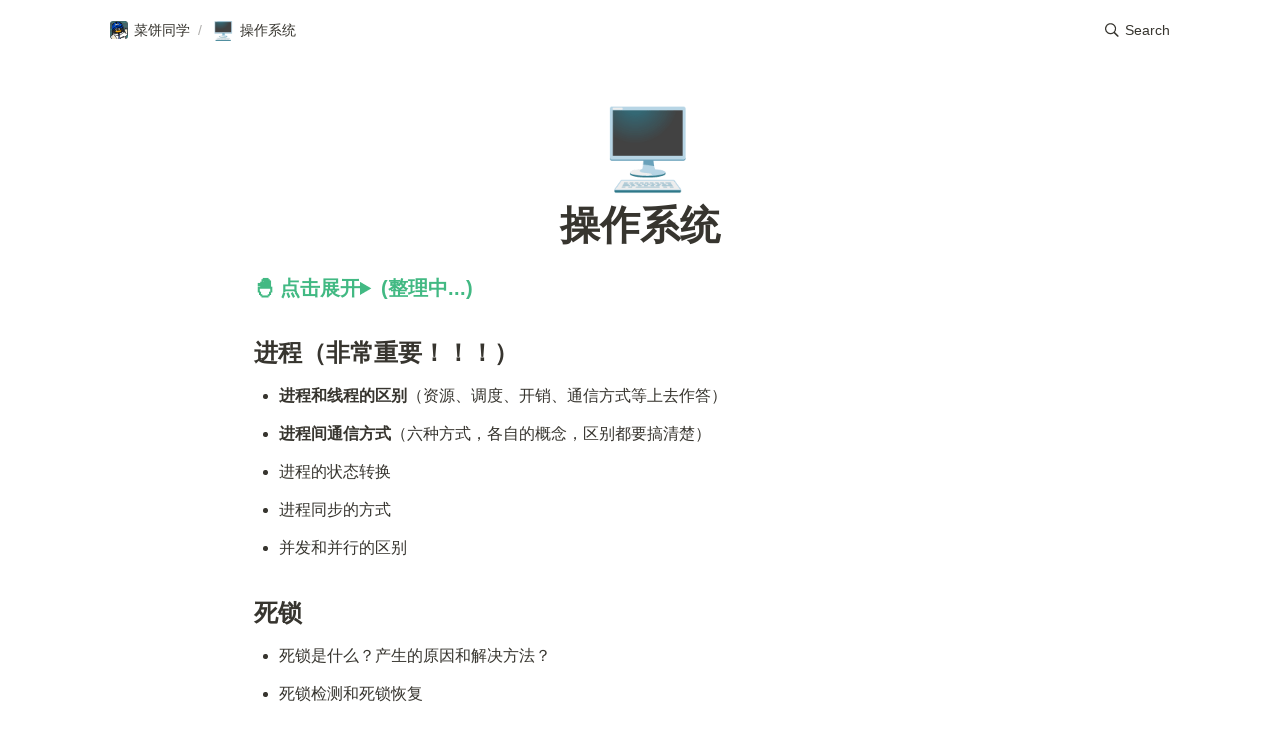

--- FILE ---
content_type: text/html; charset=utf-8
request_url: https://szufrank.top/os
body_size: 14166
content:
<!DOCTYPE html><html lang="en"><head><script async="" src="https://www.googletagmanager.com/gtag/js?id=G-913WRH4GPB"></script><script>
            window.dataLayer = window.dataLayer || [];
            function gtag(){dataLayer.push(arguments);}
            gtag('js', new Date());
            gtag('config', 'G-913WRH4GPB', {
              page_path: window.location.pathname,
            });
          </script><link rel="shortcut icon" href="/favicon.png"/><link rel="apple-touch-icon" sizes="180x180" href="/apple-touch-icon.png"/><link rel="icon" type="image/png" sizes="96x96" href="/favicon-96x96.png"/><link rel="icon" type="image/png" sizes="32x32" href="/favicon-32x32.png"/><link rel="icon" type="image/png" sizes="16x16" href="/favicon-16x16.png"/><link rel="manifest" href="/manifest.json"/><meta charSet="utf-8"/><meta http-equiv="Content-Type" content="text/html; charset=utf-8"/><meta name="viewport" content="width=device-width, initial-scale=1, shrink-to-fit=no"/><meta property="og:description" content="菜饼同学: 专注硬核技术，校招打法，个人认知体系成长"/><meta name="theme-color" content="#EB625A"/><meta property="og:type" content="website"/><meta property="og:title" content="操作系统"/><meta property="og:site_name" content="菜饼的技术博客"/><meta name="twitter:title" content="操作系统"/><meta property="twitter:domain" content="szufrank.top"/><meta name="description" content="菜饼同学: 专注硬核技术，校招打法，个人认知体系成长"/><meta property="og:description" content="菜饼同学: 专注硬核技术，校招打法，个人认知体系成长"/><meta name="twitter:description" content="菜饼同学: 专注硬核技术，校招打法，个人认知体系成长"/><meta name="twitter:card" content="summary_large_image"/><meta name="twitter:image" content="https://og-image.wzulfikar.com/i/**%E6%93%8D%E4%BD%9C%E7%B3%BB%E7%BB%9F**.png?theme=dark&amp;md=1&amp;fontSize=125px&amp;images=https://raw.githubusercontent.com/twitter/twemoji/master/assets/svg/4e.svg"/><meta property="og:image" content="https://og-image.wzulfikar.com/i/**%E6%93%8D%E4%BD%9C%E7%B3%BB%E7%BB%9F**.png?theme=dark&amp;md=1&amp;fontSize=125px&amp;images=https://raw.githubusercontent.com/twitter/twemoji/master/assets/svg/4e.svg"/><link rel="canonical" href="https://szufrank.top/os"/><meta property="og:url" content="https://szufrank.top/os"/><meta property="twitter:url" content="https://szufrank.top/os"/><title>操作系统</title><meta name="next-head-count" content="20"/><link rel="preload" href="/_next/static/css/a5dc36ce2fc50f39a1c1.css" as="style"/><link rel="stylesheet" href="/_next/static/css/a5dc36ce2fc50f39a1c1.css" data-n-g=""/><link rel="preload" href="/_next/static/css/4ca709c081d336bb4909.css" as="style"/><link rel="stylesheet" href="/_next/static/css/4ca709c081d336bb4909.css" data-n-p=""/><noscript data-n-css=""></noscript><link rel="preload" href="/_next/static/chunks/webpack-501162cdb1af2ad089cb.js" as="script"/><link rel="preload" href="/_next/static/chunks/framework.3105c3e333ee10fd9558.js" as="script"/><link rel="preload" href="/_next/static/chunks/commons.6a1a8e06324e7e7b705d.js" as="script"/><link rel="preload" href="/_next/static/chunks/main-114cc08fb36bc7206a59.js" as="script"/><link rel="preload" href="/_next/static/chunks/pages/_app-77b13a0c3d2ac3846eb9.js" as="script"/><link rel="preload" href="/_next/static/chunks/d0447323.37da16c6ae7e979f878e.js" as="script"/><link rel="preload" href="/_next/static/chunks/78e521c3.8c06e51e715f7a9d67e5.js" as="script"/><link rel="preload" href="/_next/static/chunks/ae51ba48.18cc8437695172ed8fe8.js" as="script"/><link rel="preload" href="/_next/static/chunks/700f89bb5b9fbba28ee5a5f7639d55f6728d91bc.8cdfddfd8dedba6b106b.js" as="script"/><link rel="preload" href="/_next/static/chunks/pages/%5BpageId%5D-208382cd3a52b7802069.js" as="script"/></head><body class="dark-mode"><script src="noflash.js"></script><div id="__next"><div class="notion notion-app light-mode notion-block-ff8a4877c04f42eda0d050547c117ea5"><div class="notion-viewport"></div><div class="notion-frame"><header class="notion-header"><div class="nav-header"><div class="breadcrumbs"><a class="breadcrumb" href="/"><img class="icon notion-page-icon" src="https://www.notion.so/image/https%3A%2F%2Fs3-us-west-2.amazonaws.com%2Fsecure.notion-static.com%2F0c216540-68b6-4baf-ae57-00fe2ce3687d%2FIMG_1475.png?table=block&amp;id=6a76fdd9-ec6d-4ae2-855a-a790d620eec4&amp;cache=v2" alt="菜饼同学" loading="lazy"/><span class="title">菜饼同学</span></a><span class="spacer">/</span><div class="breadcrumb active"><span class="icon notion-page-icon" role="img" aria-label="🖥️">🖥️</span><span class="title">操作系统</span></div></div><div class="rhs"><div role="button" class="breadcrumb button notion-search-button"><svg class="notion-icon searchIcon" viewBox="0 0 17 17"><path d="M6.78027 13.6729C8.24805 13.6729 9.60156 13.1982 10.709 12.4072L14.875 16.5732C15.0684 16.7666 15.3232 16.8633 15.5957 16.8633C16.167 16.8633 16.5713 16.4238 16.5713 15.8613C16.5713 15.5977 16.4834 15.3516 16.29 15.1582L12.1504 11.0098C13.0205 9.86719 13.5391 8.45215 13.5391 6.91406C13.5391 3.19629 10.498 0.155273 6.78027 0.155273C3.0625 0.155273 0.0214844 3.19629 0.0214844 6.91406C0.0214844 10.6318 3.0625 13.6729 6.78027 13.6729ZM6.78027 12.2139C3.87988 12.2139 1.48047 9.81445 1.48047 6.91406C1.48047 4.01367 3.87988 1.61426 6.78027 1.61426C9.68066 1.61426 12.0801 4.01367 12.0801 6.91406C12.0801 9.81445 9.68066 12.2139 6.78027 12.2139Z"></path></svg><span class="title">Search</span></div></div></div></header><div class="notion-page-scroller"><main class="notion-page notion-page-no-cover notion-page-has-icon notion-page-has-text-icon notion-full-page"><div class="notion-page-icon-wrapper"><span class="notion-page-icon" role="img" aria-label="🖥️">🖥️</span></div><h1 class="notion-title">操作系统</h1><div class="notion-page-content notion-page-content-has-aside notion-page-content-has-toc"><aside class="notion-aside"><div class="notion-aside-table-of-contents"><div class="notion-aside-table-of-contents-header">Table of Contents</div><nav class="notion-table-of-contents notion-gray"><a href="#a94e4bc8ed44492cabdbfe34a3fb204e" class="notion-table-of-contents-item notion-table-of-contents-item-indent-level-0"><span class="notion-table-of-contents-item-body" style="display:inline-block;margin-left:0">进程（非常重要！！！）</span></a><a href="#cdc4f75f38744948be45741f331180fe" class="notion-table-of-contents-item notion-table-of-contents-item-indent-level-0"><span class="notion-table-of-contents-item-body" style="display:inline-block;margin-left:0">死锁</span></a><a href="#ca8501f7992244e0a67b4d03dde46103" class="notion-table-of-contents-item notion-table-of-contents-item-indent-level-0"><span class="notion-table-of-contents-item-body" style="display:inline-block;margin-left:0">内存管理</span></a><a href="#b6d96fcb41034db0a1b50a7578fc9d3f" class="notion-table-of-contents-item notion-table-of-contents-item-indent-level-0"><span class="notion-table-of-contents-item-body" style="display:inline-block;margin-left:0">设备管理</span></a><a href="#ced9bed860da40f8828309c53ff563ab" class="notion-table-of-contents-item notion-table-of-contents-item-indent-level-0"><span class="notion-table-of-contents-item-body" style="display:inline-block;margin-left:0">去哪找答案？</span></a></nav></div></aside><article class="notion-page-content-inner"><details class="notion-toggle notion-block-23d7d92eae0842a98c5b0b0e8e90cc1d"><summary>(整理中...)</summary><div><h3 class="notion-h notion-h2 notion-block-2813d267e5bc460cbb360ce31b0e213b" data-id="2813d267e5bc460cbb360ce31b0e213b"><span><div id="2813d267e5bc460cbb360ce31b0e213b" class="notion-header-anchor"></div><a class="notion-hash-link" href="#2813d267e5bc460cbb360ce31b0e213b" title="MIT 操作系统课"><svg viewBox="0 0 16 16" width="16" height="16"><path fill-rule="evenodd" d="M7.775 3.275a.75.75 0 001.06 1.06l1.25-1.25a2 2 0 112.83 2.83l-2.5 2.5a2 2 0 01-2.83 0 .75.75 0 00-1.06 1.06 3.5 3.5 0 004.95 0l2.5-2.5a3.5 3.5 0 00-4.95-4.95l-1.25 1.25zm-4.69 9.64a2 2 0 010-2.83l2.5-2.5a2 2 0 012.83 0 .75.75 0 001.06-1.06 3.5 3.5 0 00-4.95 0l-2.5 2.5a3.5 3.5 0 004.95 4.95l1.25-1.25a.75.75 0 00-1.06-1.06l-1.25 1.25a2 2 0 01-2.83 0z"></path></svg></a><span class="notion-h-title">MIT 操作系统课</span></span></h3><ul class="notion-list notion-list-disc notion-block-5900cb8fb4ac47ed8632550ff8e0df23"><li><a class="notion-link" href="/os-introduction"><span class="notion-page-title"><svg class="notion-page-title-icon notion-page-icon" alt="资料介绍" viewBox="0 0 30 30" width="16"><path d="M16,1H4v28h22V11L16,1z M16,3.828L23.172,11H16V3.828z M24,27H6V3h8v10h10V27z M8,17h14v-2H8V17z M8,21h14v-2H8V21z M8,25h14v-2H8V25z"></path></svg><span class="notion-page-title-text">资料介绍</span></span></a> </li></ul><ul class="notion-list notion-list-disc notion-block-542a1ed3a5194105a995c06b152f8eca"><li><a class="notion-link" href="/a7a4c96bf12d4c66b0af29ddf89208fe"><span class="notion-page-title"><svg class="notion-page-title-icon notion-page-icon" alt="基础环境搭建" viewBox="0 0 30 30" width="16"><path d="M16,1H4v28h22V11L16,1z M16,3.828L23.172,11H16V3.828z M24,27H6V3h8v10h10V27z M8,17h14v-2H8V17z M8,21h14v-2H8V21z M8,25h14v-2H8V25z"></path></svg><span class="notion-page-title-text">基础环境搭建</span></span></a> </li></ul><ul class="notion-list notion-list-disc notion-block-fc2a67b3a9bb4942ade1aed52c5739c3"><li><a class="notion-link" href="/c44405df703b453d8d712f567f9fc4e2"><span class="notion-page-title"><svg class="notion-page-title-icon notion-page-icon" alt="操作系统接口" viewBox="0 0 30 30" width="16"><path d="M16,1H4v28h22V11L16,1z M16,3.828L23.172,11H16V3.828z M24,27H6V3h8v10h10V27z M8,17h14v-2H8V17z M8,21h14v-2H8V21z M8,25h14v-2H8V25z"></path></svg><span class="notion-page-title-text">操作系统接口</span></span></a> </li></ul></div></details><h3 class="notion-h notion-h2 notion-h-indent-0 notion-block-a94e4bc8ed44492cabdbfe34a3fb204e" data-id="a94e4bc8ed44492cabdbfe34a3fb204e"><span><div id="a94e4bc8ed44492cabdbfe34a3fb204e" class="notion-header-anchor"></div><a class="notion-hash-link" href="#a94e4bc8ed44492cabdbfe34a3fb204e" title="进程（非常重要！！！）"><svg viewBox="0 0 16 16" width="16" height="16"><path fill-rule="evenodd" d="M7.775 3.275a.75.75 0 001.06 1.06l1.25-1.25a2 2 0 112.83 2.83l-2.5 2.5a2 2 0 01-2.83 0 .75.75 0 00-1.06 1.06 3.5 3.5 0 004.95 0l2.5-2.5a3.5 3.5 0 00-4.95-4.95l-1.25 1.25zm-4.69 9.64a2 2 0 010-2.83l2.5-2.5a2 2 0 012.83 0 .75.75 0 001.06-1.06 3.5 3.5 0 00-4.95 0l-2.5 2.5a3.5 3.5 0 004.95 4.95l1.25-1.25a.75.75 0 00-1.06-1.06l-1.25 1.25a2 2 0 01-2.83 0z"></path></svg></a><span class="notion-h-title"><b>进程（非常重要！！！）</b></span></span></h3><ul class="notion-list notion-list-disc notion-block-5fa6e627b3bc451b9a8d669e3df0ec25"><li><b>进程和线程的区别</b>（资源、调度、开销、通信方式等上去作答）</li></ul><ul class="notion-list notion-list-disc notion-block-02b55fdf021b48fd9dcf01c9249801b6"><li><b>进程间通信方式</b>（六种方式，各自的概念，区别都要搞清楚）</li></ul><ul class="notion-list notion-list-disc notion-block-8ba622f46ed641d0b6238377c029b313"><li>进程的状态转换</li></ul><ul class="notion-list notion-list-disc notion-block-d93e45da2453482c9391a15cb88b9ded"><li>进程同步的方式</li></ul><ul class="notion-list notion-list-disc notion-block-b36fda694de545de80cdd33ee38cd8d3"><li>并发和并行的区别</li></ul><h3 class="notion-h notion-h2 notion-h-indent-0 notion-block-cdc4f75f38744948be45741f331180fe" data-id="cdc4f75f38744948be45741f331180fe"><span><div id="cdc4f75f38744948be45741f331180fe" class="notion-header-anchor"></div><a class="notion-hash-link" href="#cdc4f75f38744948be45741f331180fe" title="死锁"><svg viewBox="0 0 16 16" width="16" height="16"><path fill-rule="evenodd" d="M7.775 3.275a.75.75 0 001.06 1.06l1.25-1.25a2 2 0 112.83 2.83l-2.5 2.5a2 2 0 01-2.83 0 .75.75 0 00-1.06 1.06 3.5 3.5 0 004.95 0l2.5-2.5a3.5 3.5 0 00-4.95-4.95l-1.25 1.25zm-4.69 9.64a2 2 0 010-2.83l2.5-2.5a2 2 0 012.83 0 .75.75 0 001.06-1.06 3.5 3.5 0 00-4.95 0l-2.5 2.5a3.5 3.5 0 004.95 4.95l1.25-1.25a.75.75 0 00-1.06-1.06l-1.25 1.25a2 2 0 01-2.83 0z"></path></svg></a><span class="notion-h-title"><b>死锁</b></span></span></h3><ul class="notion-list notion-list-disc notion-block-dfce5af9c664491c965241299d03f900"><li>死锁是什么？产生的原因和解决方法？</li></ul><ul class="notion-list notion-list-disc notion-block-3bd75287a99a4e58b20d6a283e7e4915"><li>死锁检测和死锁恢复</li></ul><h3 class="notion-h notion-h2 notion-h-indent-0 notion-block-ca8501f7992244e0a67b4d03dde46103" data-id="ca8501f7992244e0a67b4d03dde46103"><span><div id="ca8501f7992244e0a67b4d03dde46103" class="notion-header-anchor"></div><a class="notion-hash-link" href="#ca8501f7992244e0a67b4d03dde46103" title="内存管理"><svg viewBox="0 0 16 16" width="16" height="16"><path fill-rule="evenodd" d="M7.775 3.275a.75.75 0 001.06 1.06l1.25-1.25a2 2 0 112.83 2.83l-2.5 2.5a2 2 0 01-2.83 0 .75.75 0 00-1.06 1.06 3.5 3.5 0 004.95 0l2.5-2.5a3.5 3.5 0 00-4.95-4.95l-1.25 1.25zm-4.69 9.64a2 2 0 010-2.83l2.5-2.5a2 2 0 012.83 0 .75.75 0 001.06-1.06 3.5 3.5 0 00-4.95 0l-2.5 2.5a3.5 3.5 0 004.95 4.95l1.25-1.25a.75.75 0 00-1.06-1.06l-1.25 1.25a2 2 0 01-2.83 0z"></path></svg></a><span class="notion-h-title"><b>内存管理</b></span></span></h3><ul class="notion-list notion-list-disc notion-block-9d66b86440cd4d74b36a0ef6bab74375"><li>虚拟内存</li></ul><ul class="notion-list notion-list-disc notion-block-e279f0b82a5a49049d29df5b2ef23a59"><li>页面置换算法</li></ul><h3 class="notion-h notion-h2 notion-h-indent-0 notion-block-b6d96fcb41034db0a1b50a7578fc9d3f" data-id="b6d96fcb41034db0a1b50a7578fc9d3f"><span><div id="b6d96fcb41034db0a1b50a7578fc9d3f" class="notion-header-anchor"></div><a class="notion-hash-link" href="#b6d96fcb41034db0a1b50a7578fc9d3f" title="设备管理"><svg viewBox="0 0 16 16" width="16" height="16"><path fill-rule="evenodd" d="M7.775 3.275a.75.75 0 001.06 1.06l1.25-1.25a2 2 0 112.83 2.83l-2.5 2.5a2 2 0 01-2.83 0 .75.75 0 00-1.06 1.06 3.5 3.5 0 004.95 0l2.5-2.5a3.5 3.5 0 00-4.95-4.95l-1.25 1.25zm-4.69 9.64a2 2 0 010-2.83l2.5-2.5a2 2 0 012.83 0 .75.75 0 001.06-1.06 3.5 3.5 0 00-4.95 0l-2.5 2.5a3.5 3.5 0 004.95 4.95l1.25-1.25a.75.75 0 00-1.06-1.06l-1.25 1.25a2 2 0 01-2.83 0z"></path></svg></a><span class="notion-h-title"><b>设备管理</b></span></span></h3><ul class="notion-list notion-list-disc notion-block-544a1693b12846b3b35835bfddc65bee"><li>磁盘调度算法</li></ul><h3 class="notion-h notion-h2 notion-h-indent-0 notion-block-ced9bed860da40f8828309c53ff563ab" data-id="ced9bed860da40f8828309c53ff563ab"><span><div id="ced9bed860da40f8828309c53ff563ab" class="notion-header-anchor"></div><a class="notion-hash-link" href="#ced9bed860da40f8828309c53ff563ab" title="去哪找答案？"><svg viewBox="0 0 16 16" width="16" height="16"><path fill-rule="evenodd" d="M7.775 3.275a.75.75 0 001.06 1.06l1.25-1.25a2 2 0 112.83 2.83l-2.5 2.5a2 2 0 01-2.83 0 .75.75 0 00-1.06 1.06 3.5 3.5 0 004.95 0l2.5-2.5a3.5 3.5 0 00-4.95-4.95l-1.25 1.25zm-4.69 9.64a2 2 0 010-2.83l2.5-2.5a2 2 0 012.83 0 .75.75 0 001.06-1.06 3.5 3.5 0 00-4.95 0l-2.5 2.5a3.5 3.5 0 004.95 4.95l1.25-1.25a.75.75 0 00-1.06-1.06l-1.25 1.25a2 2 0 01-2.83 0z"></path></svg></a><span class="notion-h-title"><b>去哪找答案？</b></span></span></h3><ul class="notion-list notion-list-disc notion-block-b057d143f3b941859a8be049c2ab1974"><li><a target="_blank" rel="noopener noreferrer" class="notion-link" href="https://book.douban.com/subject/27096665/"><b>《现代操作系统》</b></a></li></ul><ul class="notion-list notion-list-disc notion-block-47f28bd0512c454cbb303710a4568ded"><li><a target="_blank" rel="noopener noreferrer" class="notion-link" href="https://book.douban.com/subject/1788421/"><b>《UNIX环境高级编程》</b></a></li></ul><ul class="notion-list notion-list-disc notion-block-6f82f21463ee455d8321bcba150e8671"><li><a target="_blank" rel="noopener noreferrer" class="notion-link" href="http://www.google.com/"><b>Google</b></a>、<a target="_blank" rel="noopener noreferrer" class="notion-link" href="https://zzk.cnblogs.com/s?w="><b>博客园</b></a>、<a target="_blank" rel="noopener noreferrer" class="notion-link" href="https://weixin.sogou.com/"><b>公众号</b></a>、<a target="_blank" rel="noopener noreferrer" class="notion-link" href="https://www.csdn.net/"><b>CSDN</b></a></li></ul></article></div><div style="display:flex;width:100%;align-items:center;margin-top:2rem"><div class="SimpleFeedback_feedback__31B49"><div class="SimpleFeedback_feedback-title__2BSNQ">你觉得这篇文章怎么样？</div><div class="SimpleFeedback_feedback-btns__10RfT"><div class="SimpleFeedback_btn-item__2DvNC"><img src="/feedback-awesome.gif" alt="" width="60px"/><div>YYDS<!-- --> </div></div><div class="SimpleFeedback_btn-item__2DvNC"><img src="/feedback-fingerheart.gif" alt="" width="60px"/><div>比心<!-- --> </div></div><div class="SimpleFeedback_btn-item__2DvNC"><img src="/feedback-cool.gif" alt="" width="60px"/><div>酷 </div></div><div class="SimpleFeedback_btn-item__2DvNC"><img src="/feedback-comeon.gif" alt="" width="60px"/><div>加油 </div></div><div class="SimpleFeedback_btn-item__2DvNC"><img src="/feedback-vegetabledog.gif" alt="" width="60px"/><div>菜狗<!-- --> </div></div></div></div></div><div style="margin-left:auto;display:flex;align-items:center"><svg stroke="currentColor" fill="none" stroke-width="2" viewBox="0 0 24 24" stroke-linecap="round" stroke-linejoin="round" style="margin-right:3px;margin-bottom:2px" height="1em" width="1em" xmlns="http://www.w3.org/2000/svg"><line x1="18" y1="20" x2="18" y2="10"></line><line x1="12" y1="20" x2="12" y2="4"></line><line x1="6" y1="20" x2="6" y2="14"></line></svg>…<!-- --> views</div><div class="styles_comments__eWSFD"><div class="styles_utterances__3A-24"><p>Loading Comments...</p></div></div></main><footer class="styles_footer__1r_c6"><div class="styles_copyright__3kWHj"><svg stroke="currentColor" fill="currentColor" stroke-width="0" viewBox="0 0 24 24" height="1em" width="1em" xmlns="http://www.w3.org/2000/svg"><g><path fill="none" d="M0 0h24v24H0z"></path><path d="M12 2c5.52 0 10 4.48 10 10s-4.48 10-10 10S2 17.52 2 12 6.48 2 12 2zm0 5c-2.76 0-5 2.24-5 5s2.24 5 5 5c1.82 0 3.413-.973 4.288-2.428l-1.715-1.028A3 3 0 1 1 12 9c1.093 0 2.05.584 2.574 1.457l1.714-1.03A4.999 4.999 0 0 0 12 7z"></path></g></svg> <!-- -->2019 - <!-- -->2026<!-- --> <!-- -->· 菜饼同学 </div><div class="styles_social__235gY"><a class="styles_github__32xIr" href="https://github.com/frankcbliu" title="GitHub @frankcbliu" target="_blank" rel="noopener noreferrer"><span class="styles_tooltiptext__1Aq6M">@<!-- -->frankcbliu</span><svg stroke="currentColor" fill="currentColor" stroke-width="0" role="img" viewBox="0 0 24 24" height="1em" width="1em" xmlns="http://www.w3.org/2000/svg"><title></title><path d="M12 .297c-6.63 0-12 5.373-12 12 0 5.303 3.438 9.8 8.205 11.385.6.113.82-.258.82-.577 0-.285-.01-1.04-.015-2.04-3.338.724-4.042-1.61-4.042-1.61C4.422 18.07 3.633 17.7 3.633 17.7c-1.087-.744.084-.729.084-.729 1.205.084 1.838 1.236 1.838 1.236 1.07 1.835 2.809 1.305 3.495.998.108-.776.417-1.305.76-1.605-2.665-.3-5.466-1.332-5.466-5.93 0-1.31.465-2.38 1.235-3.22-.135-.303-.54-1.523.105-3.176 0 0 1.005-.322 3.3 1.23.96-.267 1.98-.399 3-.405 1.02.006 2.04.138 3 .405 2.28-1.552 3.285-1.23 3.285-1.23.645 1.653.24 2.873.12 3.176.765.84 1.23 1.91 1.23 3.22 0 4.61-2.805 5.625-5.475 5.92.42.36.81 1.096.81 2.22 0 1.606-.015 2.896-.015 3.286 0 .315.21.69.825.57C20.565 22.092 24 17.592 24 12.297c0-6.627-5.373-12-12-12"></path></svg></a><a class="styles_wechatPublicName__1NKz_" href="https://mp.weixin.qq.com/s?__biz=MzkxMzIyOTI1Mg==&amp;mid=2247486027&amp;idx=1&amp;sn=2840f0b8cfdc982b9095dd18ec9892e5" target="_blank" rel="noopener noreferrer"><svg stroke="currentColor" fill="currentColor" stroke-width="0" role="img" viewBox="0 0 24 24" height="1em" width="1em" xmlns="http://www.w3.org/2000/svg"><title></title><path d="M8.691 2.188C3.891 2.188 0 5.476 0 9.53c0 2.212 1.17 4.203 3.002 5.55a.59.59 0 0 1 .213.665l-.39 1.48c-.019.07-.048.141-.048.213 0 .163.13.295.29.295a.326.326 0 0 0 .167-.054l1.903-1.114a.864.864 0 0 1 .717-.098 10.16 10.16 0 0 0 2.837.403c.276 0 .543-.027.811-.05-.857-2.578.157-4.972 1.932-6.446 1.703-1.415 3.882-1.98 5.853-1.838-.576-3.583-4.196-6.348-8.596-6.348zM5.785 5.991c.642 0 1.162.529 1.162 1.18a1.17 1.17 0 0 1-1.162 1.178A1.17 1.17 0 0 1 4.623 7.17c0-.651.52-1.18 1.162-1.18zm5.813 0c.642 0 1.162.529 1.162 1.18a1.17 1.17 0 0 1-1.162 1.178 1.17 1.17 0 0 1-1.162-1.178c0-.651.52-1.18 1.162-1.18zm5.34 2.867c-1.797-.052-3.746.512-5.28 1.786-1.72 1.428-2.687 3.72-1.78 6.22.942 2.453 3.666 4.229 6.884 4.229.826 0 1.622-.12 2.361-.336a.722.722 0 0 1 .598.082l1.584.926a.272.272 0 0 0 .14.047c.134 0 .24-.111.24-.247 0-.06-.023-.12-.038-.177l-.327-1.233a.582.582 0 0 1-.023-.156.49.49 0 0 1 .201-.398C23.024 18.48 24 16.82 24 14.98c0-3.21-2.931-5.837-6.656-6.088V8.89c-.135-.01-.27-.027-.407-.03zm-2.53 3.274c.535 0 .969.44.969.982a.976.976 0 0 1-.969.983.976.976 0 0 1-.969-.983c0-.542.434-.982.97-.982zm4.844 0c.535 0 .969.44.969.982a.976.976 0 0 1-.969.983.976.976 0 0 1-.969-.983c0-.542.434-.982.969-.982z"></path></svg><span class="styles_tooltiptext__1Aq6M">公众号: <!-- -->菜饼不菜</span></a><a class="styles_notionPublic__3yX2c" href="https://frankcbliu.notion.site/6a76fdd9ec6d4ae2855aa790d620eec4" title="通过 Notion 打开" target="_blank" rel="noopener noreferrer"><svg stroke="currentColor" fill="currentColor" stroke-width="0" role="img" viewBox="0 0 24 24" height="1em" width="1em" xmlns="http://www.w3.org/2000/svg"><title></title><path d="M4.459 4.208c.746.606 1.026.56 2.428.466l13.215-.793c.28 0 .047-.28-.046-.326L17.86 1.968c-.42-.326-.981-.7-2.055-.607L3.01 2.295c-.466.046-.56.28-.374.466zm.793 3.08v13.904c0 .747.373 1.027 1.214.98l14.523-.84c.841-.046.935-.56.935-1.167V6.354c0-.606-.233-.933-.748-.887l-15.177.887c-.56.047-.747.327-.747.933zm14.337.745c.093.42 0 .84-.42.888l-.7.14v10.264c-.608.327-1.168.514-1.635.514-.748 0-.935-.234-1.495-.933l-4.577-7.186v6.952L12.21 19s0 .84-1.168.84l-3.222.186c-.093-.186 0-.653.327-.746l.84-.233V9.854L7.822 9.76c-.094-.42.14-1.026.793-1.073l3.456-.233 4.764 7.279v-6.44l-1.215-.139c-.093-.514.28-.887.747-.933zM1.936 1.035l13.31-.98c1.634-.14 2.055-.047 3.082.7l4.249 2.986c.7.513.934.653.934 1.213v16.378c0 1.026-.373 1.634-1.68 1.726l-15.458.934c-.98.047-1.448-.093-1.962-.747l-3.129-4.06c-.56-.747-.793-1.306-.793-1.96V2.667c0-.839.374-1.54 1.447-1.632z"></path></svg><span class="styles_tooltiptext__1Aq6M">从 Notion 打开</span></a></div></footer></div></div></div></div><script id="__NEXT_DATA__" type="application/json">{"props":{"pageProps":{"site":{"domain":"szufrank.top","name":"菜饼的技术博客","rootNotionPageId":"6a76fdd9ec6d4ae2855aa790d620eec4","rootNotionSpaceId":null,"description":"菜饼同学: 专注硬核技术，校招打法，个人认知体系成长","fontFamily":null},"recordMap":{"block":{"ff8a4877-c04f-42ed-a0d0-50547c117ea5":{"value":{"id":"ff8a4877-c04f-42ed-a0d0-50547c117ea5","version":91,"type":"page","properties":{"title":[["操作系统"]]},"content":["23d7d92e-ae08-42a9-8c5b-0b0e8e90cc1d","a94e4bc8-ed44-492c-abdb-fe34a3fb204e","5fa6e627-b3bc-451b-9a8d-669e3df0ec25","02b55fdf-021b-48fd-9dcf-01c9249801b6","8ba622f4-6ed6-41d0-b623-8377c029b313","d93e45da-2453-482c-9391-a15cb88b9ded","b36fda69-4de5-45de-80cd-d33ee38cd8d3","cdc4f75f-3874-4948-be45-741f331180fe","dfce5af9-c664-491c-9652-41299d03f900","3bd75287-a99a-4e58-b20d-6a283e7e4915","ca8501f7-9922-44e0-a67b-4d03dde46103","9d66b864-40cd-4d74-b36a-0ef6bab74375","e279f0b8-2a5a-4904-9d29-df5b2ef23a59","b6d96fcb-4103-4db0-a1b5-0a7578fc9d3f","544a1693-b128-46b3-b358-35bfddc65bee","ced9bed8-60da-40f8-8283-09c53ff563ab","b057d143-f3b9-4185-9a8b-e049c2ab1974","47f28bd0-512c-454c-bb30-3710a4568ded","6f82f214-63ee-455d-8321-bcba150e8671"],"format":{"page_icon":"🖥️","copied_from_pointer":{"id":"f16b95bb-d956-4886-aedb-3f187c06a5a4","table":"block","spaceId":"9b3b041b-5d31-4cc5-91d9-4437b659a00e"}},"created_by":"2dcbe436-2aba-45bb-a3d4-a245488b637d","created_time":1638331920357,"last_edited_by":"2dcbe436-2aba-45bb-a3d4-a245488b637d","last_edited_time":1639410720001,"parent_id":"5d8c1f58-4d51-472a-824b-77e02933b0f3","parent_table":"block","alive":true,"copied_from":"f16b95bb-d956-4886-aedb-3f187c06a5a4","created_by_table":"notion_user","created_by_id":"868aa4b7-d34e-487e-942f-0437c3ddacd7","last_edited_by_table":"notion_user","last_edited_by_id":"868aa4b7-d34e-487e-942f-0437c3ddacd7","space_id":"9b3b041b-5d31-4cc5-91d9-4437b659a00e","crdt_format_version":1,"crdt_data":{"title":{"r":"ed6s9CKE1pRb0p4bX4CPWQ,\"start\",\"end\"","n":{"ed6s9CKE1pRb0p4bX4CPWQ,\"start\",\"end\"":{"s":{"x":"ed6s9CKE1pRb0p4bX4CPWQ","i":[{"t":"s"},{"t":"t","i":["Gl6cWPttv9qE",1],"o":"start","l":4,"c":"操作系统"},{"t":"e"}],"l":""},"c":[]}}}}},"role":"comment_only"},"5d8c1f58-4d51-472a-824b-77e02933b0f3":{"value":{"id":"5d8c1f58-4d51-472a-824b-77e02933b0f3","version":85,"type":"column","content":["04ef0102-c79e-47ba-b88f-3540b7f4856d","c54cb1a4-51ed-4426-aedb-d65416e5a266","926b8752-11b4-4f97-8d39-200f8d39ef1d","337b1694-b934-4af9-a424-136b87827ad3","ff8a4877-c04f-42ed-a0d0-50547c117ea5","ee024dcf-1ca3-42f9-baf9-cbc6b4a36941","df0a05f9-7c9a-462e-83a3-ecf5d0066578","218095ed-3b0d-4024-9d9c-a21093ddd1fe","fcdf2f56-4a4e-4ff1-80af-689a214120f0","2dec8096-3c97-80bc-a1b5-f7d5305cba4f","2afc8096-3c97-8035-9471-e1d40598308e","2afc8096-3c97-80d9-bee3-d221dd7654ef","5c34d860-a4d3-4f70-820e-a0a720a1af3c","8f65e44b-7a5a-4778-8fdc-c8dde9522bfa","c421270a-1bbf-4601-817b-c847b8ac21f0","3cb87d82-0132-4b0f-ac69-2b1ec38389c2"],"format":{"column_ratio":0.5,"copied_from_pointer":{"id":"dab433e2-c1db-4967-965d-1a840703a347","table":"block","spaceId":"9b3b041b-5d31-4cc5-91d9-4437b659a00e"}},"created_by":"e0d8983d-9b38-4f83-889d-7d4fc44d4f62","created_time":1638331920351,"last_edited_by":"e0d8983d-9b38-4f83-889d-7d4fc44d4f62","last_edited_time":1767496540585,"parent_id":"58108ab2-a398-4e98-a7e8-5756b9c3edce","parent_table":"block","alive":true,"copied_from":"dab433e2-c1db-4967-965d-1a840703a347","created_by_table":"notion_user","created_by_id":"868aa4b7-d34e-487e-942f-0437c3ddacd7","last_edited_by_table":"notion_user","last_edited_by_id":"868aa4b7-d34e-487e-942f-0437c3ddacd7","space_id":"9b3b041b-5d31-4cc5-91d9-4437b659a00e","crdt_format_version":1,"crdt_data":{"title":{"r":"mBxuPZU4ZXj74e50gW4Q5A,\"start\",\"end\"","n":{"mBxuPZU4ZXj74e50gW4Q5A,\"start\",\"end\"":{"s":{"x":"mBxuPZU4ZXj74e50gW4Q5A","i":[{"t":"s"},{"t":"e"}],"l":""},"c":[]}}}}},"role":"comment_only"},"58108ab2-a398-4e98-a7e8-5756b9c3edce":{"value":{"id":"58108ab2-a398-4e98-a7e8-5756b9c3edce","version":11,"type":"column_list","content":["9e6b7c48-f671-44eb-9e58-bb20db5f8dfc","5d8c1f58-4d51-472a-824b-77e02933b0f3"],"format":{"block_width":720,"block_full_width":false,"block_page_width":true,"copied_from_pointer":{"id":"4d094089-3ddf-493d-99e1-dc680f606a0b","table":"block","spaceId":"9b3b041b-5d31-4cc5-91d9-4437b659a00e"}},"created_by":"e894aec7-c5cc-4aa2-8c20-fb602fa7777a","created_time":1638331920348,"last_edited_by":"e894aec7-c5cc-4aa2-8c20-fb602fa7777a","last_edited_time":1763451554422,"parent_id":"6a76fdd9-ec6d-4ae2-855a-a790d620eec4","parent_table":"block","alive":true,"copied_from":"4d094089-3ddf-493d-99e1-dc680f606a0b","created_by_table":"notion_user","created_by_id":"868aa4b7-d34e-487e-942f-0437c3ddacd7","last_edited_by_table":"notion_user","last_edited_by_id":"868aa4b7-d34e-487e-942f-0437c3ddacd7","space_id":"9b3b041b-5d31-4cc5-91d9-4437b659a00e","crdt_format_version":1,"crdt_data":{"title":{"r":"ohwj8vbHNFZyqiITPIteYg,\"start\",\"end\"","n":{"ohwj8vbHNFZyqiITPIteYg,\"start\",\"end\"":{"s":{"x":"ohwj8vbHNFZyqiITPIteYg","i":[{"t":"s"},{"t":"e"}],"l":""},"c":[]}}}}},"role":"comment_only"},"6a76fdd9-ec6d-4ae2-855a-a790d620eec4":{"value":{"id":"6a76fdd9-ec6d-4ae2-855a-a790d620eec4","version":487,"type":"page","properties":{"title":[["菜饼同学"]]},"content":["8dd557fa-515e-4df9-8b4f-62a3fb989b2e","58108ab2-a398-4e98-a7e8-5756b9c3edce","92d4cd86-f668-48cb-bb75-2c989d760b64","a4e1407d-f108-4f8b-af9f-843bafaf9249"],"format":{"site_id":"16fc8096-3c97-8037-9da1-00790c773c38","page_icon":"https://s3-us-west-2.amazonaws.com/secure.notion-static.com/0c216540-68b6-4baf-ae57-00fe2ce3687d/IMG_1475.png","page_cover":"https://images.unsplash.com/photo-1560457079-9a6532ccb118?ixlib=rb-1.2.1\u0026q=85\u0026fm=jpg\u0026crop=entropy\u0026cs=srgb","block_locked":false,"block_locked_by":"d0a8cba1-b998-46a3-bcd1-0efb420410b1","copied_from_pointer":{"id":"c1b2748d-d0c9-4d9c-9708-751539affad6","table":"block","spaceId":"9b3b041b-5d31-4cc5-91d9-4437b659a00e"},"page_cover_position":0.5},"permissions":[{"role":"editor","type":"user_permission","user_id":"868aa4b7-d34e-487e-942f-0437c3ddacd7"},{"role":"comment_only","type":"public_permission","is_site":true,"added_timestamp":1638344989685,"allow_duplicate":false,"is_public_share_link":true,"allow_search_engine_indexing":true}],"created_by":"9be1d96c-bff7-4bba-a4a2-86ff33cc4db5","created_time":1638331947084,"last_edited_by":"9be1d96c-bff7-4bba-a4a2-86ff33cc4db5","last_edited_time":1767944308798,"parent_id":"9b3b041b-5d31-4cc5-91d9-4437b659a00e","parent_table":"space","alive":true,"copied_from":"c1b2748d-d0c9-4d9c-9708-751539affad6","file_ids":["0faad75f-c842-42ab-8fb1-6c9eba73d0b8","0c216540-68b6-4baf-ae57-00fe2ce3687d"],"created_by_table":"notion_user","created_by_id":"868aa4b7-d34e-487e-942f-0437c3ddacd7","last_edited_by_table":"notion_user","last_edited_by_id":"868aa4b7-d34e-487e-942f-0437c3ddacd7","space_id":"9b3b041b-5d31-4cc5-91d9-4437b659a00e","crdt_format_version":1,"crdt_data":{"title":{"r":"ugcprt70YIEx6lYhtNaezg,\"start\",\"end\"","n":{"ugcprt70YIEx6lYhtNaezg,\"start\",\"end\"":{"s":{"x":"ugcprt70YIEx6lYhtNaezg","i":[{"t":"s"},{"t":"t","i":["7lBL2D5trgU2",1],"o":"start","l":4,"c":"菜饼同学"},{"t":"e"}],"l":""},"c":[]}}}}},"role":"comment_only"},"23d7d92e-ae08-42a9-8c5b-0b0e8e90cc1d":{"value":{"id":"23d7d92e-ae08-42a9-8c5b-0b0e8e90cc1d","version":32,"type":"toggle","properties":{"title":[["(整理中...)"]]},"content":["2813d267-e5bc-460c-bb36-0ce31b0e213b","5900cb8f-b4ac-47ed-8632-550ff8e0df23","542a1ed3-a519-4105-a995-c06b152f8eca","fc2a67b3-a9bb-4942-ade1-aed52c5739c3"],"created_time":1639409760000,"last_edited_time":1639410720000,"parent_id":"ff8a4877-c04f-42ed-a0d0-50547c117ea5","parent_table":"block","alive":true,"created_by_table":"notion_user","created_by_id":"868aa4b7-d34e-487e-942f-0437c3ddacd7","last_edited_by_table":"notion_user","last_edited_by_id":"868aa4b7-d34e-487e-942f-0437c3ddacd7","space_id":"9b3b041b-5d31-4cc5-91d9-4437b659a00e"},"role":"comment_only"},"a94e4bc8-ed44-492c-abdb-fe34a3fb204e":{"value":{"id":"a94e4bc8-ed44-492c-abdb-fe34a3fb204e","version":2,"type":"sub_header","properties":{"title":[["进程（非常重要！！！）",[["b"]]]]},"created_time":1639409795079,"last_edited_time":1639409760000,"parent_id":"ff8a4877-c04f-42ed-a0d0-50547c117ea5","parent_table":"block","alive":true,"created_by_table":"notion_user","created_by_id":"868aa4b7-d34e-487e-942f-0437c3ddacd7","last_edited_by_table":"notion_user","last_edited_by_id":"868aa4b7-d34e-487e-942f-0437c3ddacd7","space_id":"9b3b041b-5d31-4cc5-91d9-4437b659a00e"},"role":"comment_only"},"5fa6e627-b3bc-451b-9a8d-669e3df0ec25":{"value":{"id":"5fa6e627-b3bc-451b-9a8d-669e3df0ec25","version":2,"type":"bulleted_list","properties":{"title":[["进程和线程的区别",[["b"]]],["（资源、调度、开销、通信方式等上去作答）"]]},"created_time":1639409795079,"last_edited_time":1639409760000,"parent_id":"ff8a4877-c04f-42ed-a0d0-50547c117ea5","parent_table":"block","alive":true,"created_by_table":"notion_user","created_by_id":"868aa4b7-d34e-487e-942f-0437c3ddacd7","last_edited_by_table":"notion_user","last_edited_by_id":"868aa4b7-d34e-487e-942f-0437c3ddacd7","space_id":"9b3b041b-5d31-4cc5-91d9-4437b659a00e"},"role":"comment_only"},"02b55fdf-021b-48fd-9dcf-01c9249801b6":{"value":{"id":"02b55fdf-021b-48fd-9dcf-01c9249801b6","version":2,"type":"bulleted_list","properties":{"title":[["进程间通信方式",[["b"]]],["（六种方式，各自的概念，区别都要搞清楚）"]]},"created_time":1639409795079,"last_edited_time":1639409760000,"parent_id":"ff8a4877-c04f-42ed-a0d0-50547c117ea5","parent_table":"block","alive":true,"created_by_table":"notion_user","created_by_id":"868aa4b7-d34e-487e-942f-0437c3ddacd7","last_edited_by_table":"notion_user","last_edited_by_id":"868aa4b7-d34e-487e-942f-0437c3ddacd7","space_id":"9b3b041b-5d31-4cc5-91d9-4437b659a00e"},"role":"comment_only"},"8ba622f4-6ed6-41d0-b623-8377c029b313":{"value":{"id":"8ba622f4-6ed6-41d0-b623-8377c029b313","version":2,"type":"bulleted_list","properties":{"title":[["进程的状态转换"]]},"created_time":1639409795079,"last_edited_time":1639409760000,"parent_id":"ff8a4877-c04f-42ed-a0d0-50547c117ea5","parent_table":"block","alive":true,"created_by_table":"notion_user","created_by_id":"868aa4b7-d34e-487e-942f-0437c3ddacd7","last_edited_by_table":"notion_user","last_edited_by_id":"868aa4b7-d34e-487e-942f-0437c3ddacd7","space_id":"9b3b041b-5d31-4cc5-91d9-4437b659a00e"},"role":"comment_only"},"d93e45da-2453-482c-9391-a15cb88b9ded":{"value":{"id":"d93e45da-2453-482c-9391-a15cb88b9ded","version":2,"type":"bulleted_list","properties":{"title":[["进程同步的方式"]]},"created_time":1639409795079,"last_edited_time":1639409760000,"parent_id":"ff8a4877-c04f-42ed-a0d0-50547c117ea5","parent_table":"block","alive":true,"created_by_table":"notion_user","created_by_id":"868aa4b7-d34e-487e-942f-0437c3ddacd7","last_edited_by_table":"notion_user","last_edited_by_id":"868aa4b7-d34e-487e-942f-0437c3ddacd7","space_id":"9b3b041b-5d31-4cc5-91d9-4437b659a00e"},"role":"comment_only"},"b36fda69-4de5-45de-80cd-d33ee38cd8d3":{"value":{"id":"b36fda69-4de5-45de-80cd-d33ee38cd8d3","version":2,"type":"bulleted_list","properties":{"title":[["并发和并行的区别"]]},"created_time":1639409795079,"last_edited_time":1639409760000,"parent_id":"ff8a4877-c04f-42ed-a0d0-50547c117ea5","parent_table":"block","alive":true,"created_by_table":"notion_user","created_by_id":"868aa4b7-d34e-487e-942f-0437c3ddacd7","last_edited_by_table":"notion_user","last_edited_by_id":"868aa4b7-d34e-487e-942f-0437c3ddacd7","space_id":"9b3b041b-5d31-4cc5-91d9-4437b659a00e"},"role":"comment_only"},"cdc4f75f-3874-4948-be45-741f331180fe":{"value":{"id":"cdc4f75f-3874-4948-be45-741f331180fe","version":2,"type":"sub_header","properties":{"title":[["死锁",[["b"]]]]},"created_time":1639409795079,"last_edited_time":1639409760000,"parent_id":"ff8a4877-c04f-42ed-a0d0-50547c117ea5","parent_table":"block","alive":true,"created_by_table":"notion_user","created_by_id":"868aa4b7-d34e-487e-942f-0437c3ddacd7","last_edited_by_table":"notion_user","last_edited_by_id":"868aa4b7-d34e-487e-942f-0437c3ddacd7","space_id":"9b3b041b-5d31-4cc5-91d9-4437b659a00e"},"role":"comment_only"},"dfce5af9-c664-491c-9652-41299d03f900":{"value":{"id":"dfce5af9-c664-491c-9652-41299d03f900","version":2,"type":"bulleted_list","properties":{"title":[["死锁是什么？产生的原因和解决方法？"]]},"created_time":1639409795079,"last_edited_time":1639409760000,"parent_id":"ff8a4877-c04f-42ed-a0d0-50547c117ea5","parent_table":"block","alive":true,"created_by_table":"notion_user","created_by_id":"868aa4b7-d34e-487e-942f-0437c3ddacd7","last_edited_by_table":"notion_user","last_edited_by_id":"868aa4b7-d34e-487e-942f-0437c3ddacd7","space_id":"9b3b041b-5d31-4cc5-91d9-4437b659a00e"},"role":"comment_only"},"3bd75287-a99a-4e58-b20d-6a283e7e4915":{"value":{"id":"3bd75287-a99a-4e58-b20d-6a283e7e4915","version":2,"type":"bulleted_list","properties":{"title":[["死锁检测和死锁恢复"]]},"created_time":1639409795079,"last_edited_time":1639409760000,"parent_id":"ff8a4877-c04f-42ed-a0d0-50547c117ea5","parent_table":"block","alive":true,"created_by_table":"notion_user","created_by_id":"868aa4b7-d34e-487e-942f-0437c3ddacd7","last_edited_by_table":"notion_user","last_edited_by_id":"868aa4b7-d34e-487e-942f-0437c3ddacd7","space_id":"9b3b041b-5d31-4cc5-91d9-4437b659a00e"},"role":"comment_only"},"ca8501f7-9922-44e0-a67b-4d03dde46103":{"value":{"id":"ca8501f7-9922-44e0-a67b-4d03dde46103","version":2,"type":"sub_header","properties":{"title":[["内存管理",[["b"]]]]},"created_time":1639409795079,"last_edited_time":1639409760000,"parent_id":"ff8a4877-c04f-42ed-a0d0-50547c117ea5","parent_table":"block","alive":true,"created_by_table":"notion_user","created_by_id":"868aa4b7-d34e-487e-942f-0437c3ddacd7","last_edited_by_table":"notion_user","last_edited_by_id":"868aa4b7-d34e-487e-942f-0437c3ddacd7","space_id":"9b3b041b-5d31-4cc5-91d9-4437b659a00e"},"role":"comment_only"},"9d66b864-40cd-4d74-b36a-0ef6bab74375":{"value":{"id":"9d66b864-40cd-4d74-b36a-0ef6bab74375","version":2,"type":"bulleted_list","properties":{"title":[["虚拟内存"]]},"created_time":1639409795080,"last_edited_time":1639409760000,"parent_id":"ff8a4877-c04f-42ed-a0d0-50547c117ea5","parent_table":"block","alive":true,"created_by_table":"notion_user","created_by_id":"868aa4b7-d34e-487e-942f-0437c3ddacd7","last_edited_by_table":"notion_user","last_edited_by_id":"868aa4b7-d34e-487e-942f-0437c3ddacd7","space_id":"9b3b041b-5d31-4cc5-91d9-4437b659a00e"},"role":"comment_only"},"e279f0b8-2a5a-4904-9d29-df5b2ef23a59":{"value":{"id":"e279f0b8-2a5a-4904-9d29-df5b2ef23a59","version":2,"type":"bulleted_list","properties":{"title":[["页面置换算法"]]},"created_time":1639409795080,"last_edited_time":1639409760000,"parent_id":"ff8a4877-c04f-42ed-a0d0-50547c117ea5","parent_table":"block","alive":true,"created_by_table":"notion_user","created_by_id":"868aa4b7-d34e-487e-942f-0437c3ddacd7","last_edited_by_table":"notion_user","last_edited_by_id":"868aa4b7-d34e-487e-942f-0437c3ddacd7","space_id":"9b3b041b-5d31-4cc5-91d9-4437b659a00e"},"role":"comment_only"},"b6d96fcb-4103-4db0-a1b5-0a7578fc9d3f":{"value":{"id":"b6d96fcb-4103-4db0-a1b5-0a7578fc9d3f","version":2,"type":"sub_header","properties":{"title":[["设备管理",[["b"]]]]},"created_time":1639409795080,"last_edited_time":1639409760000,"parent_id":"ff8a4877-c04f-42ed-a0d0-50547c117ea5","parent_table":"block","alive":true,"created_by_table":"notion_user","created_by_id":"868aa4b7-d34e-487e-942f-0437c3ddacd7","last_edited_by_table":"notion_user","last_edited_by_id":"868aa4b7-d34e-487e-942f-0437c3ddacd7","space_id":"9b3b041b-5d31-4cc5-91d9-4437b659a00e"},"role":"comment_only"},"544a1693-b128-46b3-b358-35bfddc65bee":{"value":{"id":"544a1693-b128-46b3-b358-35bfddc65bee","version":2,"type":"bulleted_list","properties":{"title":[["磁盘调度算法"]]},"created_time":1639409795080,"last_edited_time":1639409760000,"parent_id":"ff8a4877-c04f-42ed-a0d0-50547c117ea5","parent_table":"block","alive":true,"created_by_table":"notion_user","created_by_id":"868aa4b7-d34e-487e-942f-0437c3ddacd7","last_edited_by_table":"notion_user","last_edited_by_id":"868aa4b7-d34e-487e-942f-0437c3ddacd7","space_id":"9b3b041b-5d31-4cc5-91d9-4437b659a00e"},"role":"comment_only"},"ced9bed8-60da-40f8-8283-09c53ff563ab":{"value":{"id":"ced9bed8-60da-40f8-8283-09c53ff563ab","version":2,"type":"sub_header","properties":{"title":[["去哪找答案？",[["b"]]]]},"created_time":1639409795080,"last_edited_time":1639409760000,"parent_id":"ff8a4877-c04f-42ed-a0d0-50547c117ea5","parent_table":"block","alive":true,"created_by_table":"notion_user","created_by_id":"868aa4b7-d34e-487e-942f-0437c3ddacd7","last_edited_by_table":"notion_user","last_edited_by_id":"868aa4b7-d34e-487e-942f-0437c3ddacd7","space_id":"9b3b041b-5d31-4cc5-91d9-4437b659a00e"},"role":"comment_only"},"b057d143-f3b9-4185-9a8b-e049c2ab1974":{"value":{"id":"b057d143-f3b9-4185-9a8b-e049c2ab1974","version":2,"type":"bulleted_list","properties":{"title":[["《现代操作系统》",[["b"],["a","https://book.douban.com/subject/27096665/"]]]]},"created_time":1639409795080,"last_edited_time":1639409760000,"parent_id":"ff8a4877-c04f-42ed-a0d0-50547c117ea5","parent_table":"block","alive":true,"created_by_table":"notion_user","created_by_id":"868aa4b7-d34e-487e-942f-0437c3ddacd7","last_edited_by_table":"notion_user","last_edited_by_id":"868aa4b7-d34e-487e-942f-0437c3ddacd7","space_id":"9b3b041b-5d31-4cc5-91d9-4437b659a00e"},"role":"comment_only"},"47f28bd0-512c-454c-bb30-3710a4568ded":{"value":{"id":"47f28bd0-512c-454c-bb30-3710a4568ded","version":2,"type":"bulleted_list","properties":{"title":[["《UNIX环境高级编程》",[["b"],["a","https://book.douban.com/subject/1788421/"]]]]},"created_time":1639409795080,"last_edited_time":1639409760000,"parent_id":"ff8a4877-c04f-42ed-a0d0-50547c117ea5","parent_table":"block","alive":true,"created_by_table":"notion_user","created_by_id":"868aa4b7-d34e-487e-942f-0437c3ddacd7","last_edited_by_table":"notion_user","last_edited_by_id":"868aa4b7-d34e-487e-942f-0437c3ddacd7","space_id":"9b3b041b-5d31-4cc5-91d9-4437b659a00e"},"role":"comment_only"},"6f82f214-63ee-455d-8321-bcba150e8671":{"value":{"id":"6f82f214-63ee-455d-8321-bcba150e8671","version":2,"type":"bulleted_list","properties":{"title":[["Google",[["b"],["a","http://www.google.com/"]]],["、"],["博客园",[["b"],["a","https://zzk.cnblogs.com/s?w="]]],["、"],["公众号",[["b"],["a","https://weixin.sogou.com/"]]],["、"],["CSDN",[["b"],["a","https://www.csdn.net/"]]]]},"created_time":1639409795080,"last_edited_time":1639409760000,"parent_id":"ff8a4877-c04f-42ed-a0d0-50547c117ea5","parent_table":"block","alive":true,"created_by_table":"notion_user","created_by_id":"868aa4b7-d34e-487e-942f-0437c3ddacd7","last_edited_by_table":"notion_user","last_edited_by_id":"868aa4b7-d34e-487e-942f-0437c3ddacd7","space_id":"9b3b041b-5d31-4cc5-91d9-4437b659a00e"},"role":"comment_only"},"2813d267-e5bc-460c-bb36-0ce31b0e213b":{"value":{"id":"2813d267-e5bc-460c-bb36-0ce31b0e213b","version":5,"type":"sub_header","properties":{"title":[["MIT 操作系统课"]]},"format":{"copied_from_pointer":{"id":"0667617f-70e7-4e73-9859-8fca2ddd80c5","table":"block","spaceId":"9b3b041b-5d31-4cc5-91d9-4437b659a00e"}},"created_time":1638331920363,"last_edited_time":1639409760000,"parent_id":"23d7d92e-ae08-42a9-8c5b-0b0e8e90cc1d","parent_table":"block","alive":true,"copied_from":"0667617f-70e7-4e73-9859-8fca2ddd80c5","created_by_table":"notion_user","created_by_id":"868aa4b7-d34e-487e-942f-0437c3ddacd7","last_edited_by_table":"notion_user","last_edited_by_id":"868aa4b7-d34e-487e-942f-0437c3ddacd7","space_id":"9b3b041b-5d31-4cc5-91d9-4437b659a00e"},"role":"comment_only"},"5900cb8f-b4ac-47ed-8632-550ff8e0df23":{"value":{"id":"5900cb8f-b4ac-47ed-8632-550ff8e0df23","version":4,"type":"bulleted_list","properties":{"title":[["‣",[["p","68390e11-12d7-49de-bb74-8387a82ebd9f","9b3b041b-5d31-4cc5-91d9-4437b659a00e"]]],[" "]]},"format":{"copied_from_pointer":{"id":"5bd2d6d0-bb52-4543-9a7d-cf19afc8d318","table":"block","spaceId":"9b3b041b-5d31-4cc5-91d9-4437b659a00e"}},"created_time":1638331920363,"last_edited_time":1639409760000,"parent_id":"23d7d92e-ae08-42a9-8c5b-0b0e8e90cc1d","parent_table":"block","alive":true,"copied_from":"5bd2d6d0-bb52-4543-9a7d-cf19afc8d318","created_by_table":"notion_user","created_by_id":"868aa4b7-d34e-487e-942f-0437c3ddacd7","last_edited_by_table":"notion_user","last_edited_by_id":"868aa4b7-d34e-487e-942f-0437c3ddacd7","space_id":"9b3b041b-5d31-4cc5-91d9-4437b659a00e"},"role":"comment_only"},"542a1ed3-a519-4105-a995-c06b152f8eca":{"value":{"id":"542a1ed3-a519-4105-a995-c06b152f8eca","version":4,"type":"bulleted_list","properties":{"title":[["‣",[["p","a7a4c96b-f12d-4c66-b0af-29ddf89208fe","9b3b041b-5d31-4cc5-91d9-4437b659a00e"]]],[" "]]},"format":{"copied_from_pointer":{"id":"658dfae2-4fa2-4186-ab4d-5fa7193f2b06","table":"block","spaceId":"9b3b041b-5d31-4cc5-91d9-4437b659a00e"}},"created_time":1638331920363,"last_edited_time":1639409760000,"parent_id":"23d7d92e-ae08-42a9-8c5b-0b0e8e90cc1d","parent_table":"block","alive":true,"copied_from":"658dfae2-4fa2-4186-ab4d-5fa7193f2b06","created_by_table":"notion_user","created_by_id":"868aa4b7-d34e-487e-942f-0437c3ddacd7","last_edited_by_table":"notion_user","last_edited_by_id":"868aa4b7-d34e-487e-942f-0437c3ddacd7","space_id":"9b3b041b-5d31-4cc5-91d9-4437b659a00e"},"role":"comment_only"},"fc2a67b3-a9bb-4942-ade1-aed52c5739c3":{"value":{"id":"fc2a67b3-a9bb-4942-ade1-aed52c5739c3","version":5,"type":"bulleted_list","properties":{"title":[["‣",[["p","c44405df-703b-453d-8d71-2f567f9fc4e2","9b3b041b-5d31-4cc5-91d9-4437b659a00e"]]],[" "]]},"format":{"copied_from_pointer":{"id":"081d1e6a-49de-43d8-9f68-a2e6dd0bae26","table":"block","spaceId":"9b3b041b-5d31-4cc5-91d9-4437b659a00e"}},"created_time":1638331920363,"last_edited_time":1639409760000,"parent_id":"23d7d92e-ae08-42a9-8c5b-0b0e8e90cc1d","parent_table":"block","alive":true,"copied_from":"081d1e6a-49de-43d8-9f68-a2e6dd0bae26","created_by_table":"notion_user","created_by_id":"868aa4b7-d34e-487e-942f-0437c3ddacd7","last_edited_by_table":"notion_user","last_edited_by_id":"868aa4b7-d34e-487e-942f-0437c3ddacd7","space_id":"9b3b041b-5d31-4cc5-91d9-4437b659a00e"},"role":"comment_only"},"68390e11-12d7-49de-bb74-8387a82ebd9f":{"value":{"id":"68390e11-12d7-49de-bb74-8387a82ebd9f","version":1,"type":"page","properties":{"title":[["资料介绍"]]},"content":["2ebaed43-da9f-41c5-8b8e-533b3a8b8acf","5e9be825-e8fe-42b2-97da-4925c7d89200","9c9fa6f0-bade-4100-ab1e-35f40a8bcb9a","fea37013-58b6-4519-96cb-8cb860f3687b","6d3c25f9-8442-402b-b4b4-d3dd646c2f52","77eed58a-bde1-4b97-945f-030fb1157572","9eef0835-36ef-440c-8dc4-40fb6b0966af","870822cd-946e-4a51-9beb-58e7fc5f9061","7567504e-653b-4e85-88b4-cd18c0592956","efddd4b4-e3e5-4c8a-8d77-4ac03af90a4f","3ff3e1c8-7da7-4695-b4c0-cb8ee795b946","e9957f2d-bf6d-4f83-a76d-6a7c3a83fbd4","ea954be9-99ab-4864-a03b-6e1f6ac02f22","f41785c5-ae67-40ed-bae0-d5b0f6dfe40b","154b9fda-7f36-42d1-ac84-6f1aaaef6ae7","42832e0e-2a91-4dae-800e-d92d4b60878c","782f5f7b-5d15-468c-ac04-8789367e620d","7054ff85-b7c3-44db-bb4e-26e9e8e086b3"],"format":{"copied_from_pointer":{"id":"8362cc9e-a9fe-40ca-820f-afc8959aff64","table":"block","spaceId":"9b3b041b-5d31-4cc5-91d9-4437b659a00e"}},"created_time":1638331920366,"last_edited_time":1638331920366,"parent_id":"5900cb8f-b4ac-47ed-8632-550ff8e0df23","parent_table":"block","alive":true,"copied_from":"8362cc9e-a9fe-40ca-820f-afc8959aff64","created_by_table":"notion_user","created_by_id":"868aa4b7-d34e-487e-942f-0437c3ddacd7","last_edited_by_table":"notion_user","last_edited_by_id":"868aa4b7-d34e-487e-942f-0437c3ddacd7","space_id":"9b3b041b-5d31-4cc5-91d9-4437b659a00e"},"role":"comment_only"},"a7a4c96b-f12d-4c66-b0af-29ddf89208fe":{"value":{"id":"a7a4c96b-f12d-4c66-b0af-29ddf89208fe","version":1,"type":"page","properties":{"title":[["基础环境搭建"]]},"content":["1626d816-44b7-47dc-bd9e-6df17fe566ef","fc6b4987-adad-479f-9aa0-354a58cafbdc","4bc29467-3188-4556-a7b9-55efd3775614","f04ffcdc-c25e-41b0-9ec3-68d27778607a","91960500-cc34-4296-ad27-c6cfa3822432","63053020-bdd8-48c2-82c8-bc97b525a94a","f3f7646b-91b8-402e-a024-6050e6a85600","b21891ca-0398-4ba9-b85f-94c0667efb99","d6814f28-71fc-4e63-92fb-3c12d04b507c","66bddc5e-3a50-45bb-bc7a-f93d98ba476c","24d3b1fe-80bd-415e-af0d-6c8fb8e97873","955c61ac-e86f-4601-b3c9-3dad9e2cabfd","112fb6dc-8afe-46d1-b8f8-fd6e101f7f00","d35ef3c7-b249-4d24-aae3-da02cecd15a7","28c033c7-2905-430d-b6e8-c7ff809e0e02","38debb7a-98df-4dba-97ed-4ae23b86f14b","f89b0bc1-f0ef-4dcc-9ca1-b2abfc93a66f","37c869c1-d522-4f29-b42c-4cdfe0a328a5","292a76de-c0e9-40f9-ba4c-0aca5e3e8551","3f76e0c6-12b1-40c4-8fa8-b80cf7b460cf","04f7f65e-73cb-4ad1-9028-bf1133f6734c","33295957-6d1b-4c59-91e6-3faa8c137412","fba91b10-732f-4d54-94ec-038675dbc3d6","94b0c306-574e-4a81-bae2-3815aabdcf6a","c6bb91f7-f0f0-4b27-8ced-ecda658a6ad2","5788ad8a-96fe-485d-9c0c-b35712982fe7","69f0633f-5163-4d1d-bfa7-0f533e57f6ea","4f29806a-ddf5-4c8b-b03d-e3ba03e48092","cb4488ce-1d89-4693-b181-d9c0e6d94562","44b13515-3bbc-4bf6-b04d-fdf9126dcb61","ebe94eea-da15-4c77-b239-e344c31aa25c","ebab6423-5da7-4a9c-9836-b2c702c4af83","b7206997-aece-4b78-bba8-ce3240dd91eb","bbb4c3fb-0b7c-42c2-aa55-9eaf7c64490d","dd64bc1a-31bf-4944-bae9-dc56b5732d48","22e5e60d-1484-41f1-94d7-b4410578a9d4","bd810b96-db4d-4580-8f1b-f90712f26a89","31a4174e-1605-4b58-a686-a8c5d63cb090","a7053643-ccaa-4b70-af8d-e97481c8434f","10ed43aa-eee5-4acf-93a6-f9205a6b07f1","2ebaeadb-a623-4ffc-a25b-979ef3382363","5a6b22a5-fcfd-4cdf-a132-186d35bff71f","8af8b4f2-d29d-4c71-aab0-f0567ed20442","66bb6ff4-7775-4546-abc9-172d7deee780"],"format":{"copied_from_pointer":{"id":"8c97addb-4213-4efa-996e-98cc555b5da9","table":"block","spaceId":"9b3b041b-5d31-4cc5-91d9-4437b659a00e"}},"created_time":1638331920366,"last_edited_time":1638331920366,"parent_id":"542a1ed3-a519-4105-a995-c06b152f8eca","parent_table":"block","alive":true,"copied_from":"8c97addb-4213-4efa-996e-98cc555b5da9","created_by_table":"notion_user","created_by_id":"868aa4b7-d34e-487e-942f-0437c3ddacd7","last_edited_by_table":"notion_user","last_edited_by_id":"868aa4b7-d34e-487e-942f-0437c3ddacd7","space_id":"9b3b041b-5d31-4cc5-91d9-4437b659a00e"},"role":"comment_only"},"c44405df-703b-453d-8d71-2f567f9fc4e2":{"value":{"id":"c44405df-703b-453d-8d71-2f567f9fc4e2","version":91,"type":"page","properties":{"title":[["操作系统接口"]]},"content":["e6053997-6a37-427e-b8fc-758f444b122d","8002f9da-230c-46f3-8f5d-7bbc07c56a1c","16218cf1-83af-4986-b7ce-b02f72fad124","2f2571fd-f6c3-4d91-b14b-f7de59b4c86b","98ca15a1-d824-4c78-99f3-201f07619823","64071399-f163-4d6c-9ad9-13df1c597c51","5a5682bc-a4af-4449-9de9-71db1697d68b","50885f43-6f9a-4c8d-954f-a8666adea9ee","e540e0c5-aeb9-4625-bffb-a616a600d45c","a5c40a87-3e28-4e46-9722-9e3e1afaa09b","d051e7c5-e1fa-4cdb-94bc-6399d12a66e0","ea63b6f9-8165-4d21-b9f0-a419ee5ee94f","b2b2a13e-9fba-4826-b575-c6fbbc18578c","18c0a886-876f-4ec3-9cec-03ad89686fe5","19fd0ad6-f754-41a1-8149-f1b8bbb3358c","d25ba588-ab4e-47bd-be9c-49ef94ee4a0e","cdcaac4c-bfa1-4781-8f70-26086c75c389","2cebe7d1-05fe-498e-a7ea-8c4f30060b0c","005de700-e9d1-48f2-9128-bc7996dce394","15e79db3-b144-41d5-94c1-afc65e90dbe3","073353ee-188f-48d3-9198-b4fe1265056b","e685e545-3b0b-463f-9d0c-13eb0198df6a","bfc6f739-7db3-4507-bccd-e9482b4296c5","4045ad37-7a93-47e5-bf30-b9f149de5de5","6130567b-fc13-4ce2-8eb6-113d3c27f89d","30261943-2f5b-4a43-8044-6cff55b03061","a1594af6-f15a-45c0-93b5-5593812396ec","3a93022d-cae8-4a41-83bc-17c243b0751f","6f78af0c-c356-4c67-85a3-664f120ec507","59b2c7da-539f-4a14-b843-f23e881786d6","9a1d1a84-c68f-452a-be0f-c9998e65e4e5","fe96556e-cb01-4cc1-af18-77d7121dbd13","3d539a58-7785-4d70-ad5d-cf3fbb1eacc7","0c336afa-2337-4bec-97cd-30f324cad3c2","1a3f54c2-69cc-47ae-aff3-f8f7f95821dc","96e2681e-1df8-4ae7-a895-f381ef2fdd2c","08936768-046d-4a40-b113-14d8e23dd349","22b0c340-36f4-4ea1-9f4d-916513b61848","82d09e04-5763-47d6-ab9b-ba52ccbc118b","cf2e3bd3-df98-482d-981a-943834bfbc4e","b17d7893-e216-469a-b399-e29ac5536107","d434b773-264b-49ea-9693-1670d928b03b","d5686ce6-6bd9-4538-ad11-325e163fc41a","693989e4-35d8-4dc0-9d8d-956d5a09b2eb","5a625eb4-aaa9-450e-95b2-d5724d360055","3f237098-d1d1-43ff-9031-1fd9651a79d9","841e8476-9eb6-4b93-9051-fb4d9d186476","9f67de48-4f8b-46e6-91fc-31df64442c95","91f4abdc-279a-44e6-85a2-ed5a91ee95f6","9f670ed7-3597-4c52-a9be-6e352a86e102","8e649cf6-a0c0-436b-b4c7-08e585609efd","3d0b01bd-f6ba-49a8-92da-90f64ba1324d","8d58e38e-dfb7-4a4a-b439-2b213f6d599a","f6742172-4d0a-4ae0-832e-e339e013a6fa","2504eda3-65a8-4f38-9113-183ecc52b023","dccf461d-991c-48c1-915f-85f7ba57d0de","e5f0fd89-c6fa-41f6-a132-4dd0a8521c17","dcc50e68-40bb-4993-ac73-a5e4782f0c77","dda0e2d3-37b6-4884-a22d-8b12b722582d","8c11eb75-0531-4e79-b764-f1d48cf836fc","226e2e8c-4c4a-4146-993e-e1cad5577b4c","9088ca25-71f6-4216-bb5e-bc085de8424f","d0608f95-9ea5-4202-829f-725e5cebda1d","7b051709-ea11-4d79-ba2c-9eeedd5533c0","1322f89a-deb4-46c9-a20d-cfc7e3407965","be92230b-839b-4ff0-b4d5-1b5771be027e","537d8ebd-111b-465d-8231-3ba48e6870b3","e72b358b-0c45-4b6d-8843-91507dc40b00","04df1de0-df7b-4c66-bd5b-537d5bead4a5","be9df1b9-6a30-4593-8e7c-264c0b4eb36f","95909b6d-5ad3-448c-a74e-af173631b527","036a84bb-eb0a-433d-83b0-a029fedfb0b0","5d24b5aa-8d1d-41d3-92b2-959656caf8be","c2b8e6ab-5c99-4ead-9fa5-d5515ab7f8fa","cc72b6c9-a785-475f-b72d-ce404dac2c81","2760e2e3-af34-4eb7-9d6e-e8260faf46dc","35cbbb6c-d5f8-450b-861c-5870b347a347","51f949d6-0b9b-4305-b19a-baeab7e73d3f","f5949190-f072-42f4-a210-05b436e670f1","cd77df3c-0a28-468d-bd76-733242e7695a","564c11f9-c7c6-4f67-8d51-43e474a82fe8","3017a5ac-a0c7-4091-99a8-79e7d92f9f1e","f772ff80-6611-4df8-9433-f2c9bcf54b4a","59ce42ff-6de0-43ac-9edd-5c351fbbda68","7fc84e62-2a3c-4060-9bce-3a0a6f325543","3c7e59df-11fc-44a8-9538-23e10e419789","e14f7597-2c88-4923-af0f-7bd52c367fb2","c842dfb0-1f9b-4d8f-a388-4a9873f4b3e3","71dc3bac-a51b-4910-b037-9aedad21e241","c20f24f4-c99d-436d-b5a2-311bea3d5e5e","56d8c723-dc71-4ad2-96c3-4c618138ad33","0fe08b42-2e52-4a57-bec8-5e5512ff381d","c5becb66-1663-491b-9f5c-eb0135f3cbb1"],"format":{"page_full_width":false,"copied_from_pointer":{"id":"a3131063-e8ab-4969-a586-852ca2b40044","table":"block","spaceId":"9b3b041b-5d31-4cc5-91d9-4437b659a00e"}},"created_time":1638331920365,"last_edited_time":1659149580000,"parent_id":"fc2a67b3-a9bb-4942-ade1-aed52c5739c3","parent_table":"block","alive":true,"copied_from":"a3131063-e8ab-4969-a586-852ca2b40044","created_by_table":"notion_user","created_by_id":"868aa4b7-d34e-487e-942f-0437c3ddacd7","last_edited_by_table":"notion_user","last_edited_by_id":"868aa4b7-d34e-487e-942f-0437c3ddacd7","space_id":"9b3b041b-5d31-4cc5-91d9-4437b659a00e","crdt_format_version":1,"crdt_data":{"title":{"r":"UoGGVPrMu7vx0E2iV3tjGA,\"start\",\"end\"","n":{"UoGGVPrMu7vx0E2iV3tjGA,\"start\",\"end\"":{"s":{"x":"UoGGVPrMu7vx0E2iV3tjGA","i":[{"t":"s"},{"t":"t","i":["1s8oVYmowGQ7",1],"o":"start","l":6,"c":"操作系统接口"},{"t":"e"}],"l":""},"c":[]}}}}},"role":"comment_only"}},"collection":{},"collection_view":{},"notion_user":{},"collection_query":{},"signed_urls":{},"preview_images":{},"tweetAstMap":{}},"pageId":"ff8a4877-c04f-42ed-a0d0-50547c117ea5"},"__N_SSG":true},"page":"/[pageId]","query":{"pageId":"os"},"buildId":"g4L_Jd7cPQmXN_oDJVDqR","isFallback":false,"gsp":true}</script><script nomodule="" src="/_next/static/chunks/polyfills-283031c735651d1762e0.js"></script><script src="/_next/static/chunks/webpack-501162cdb1af2ad089cb.js" async=""></script><script src="/_next/static/chunks/framework.3105c3e333ee10fd9558.js" async=""></script><script src="/_next/static/chunks/commons.6a1a8e06324e7e7b705d.js" async=""></script><script src="/_next/static/chunks/main-114cc08fb36bc7206a59.js" async=""></script><script src="/_next/static/chunks/pages/_app-77b13a0c3d2ac3846eb9.js" async=""></script><script src="/_next/static/chunks/d0447323.37da16c6ae7e979f878e.js" async=""></script><script src="/_next/static/chunks/78e521c3.8c06e51e715f7a9d67e5.js" async=""></script><script src="/_next/static/chunks/ae51ba48.18cc8437695172ed8fe8.js" async=""></script><script src="/_next/static/chunks/700f89bb5b9fbba28ee5a5f7639d55f6728d91bc.8cdfddfd8dedba6b106b.js" async=""></script><script src="/_next/static/chunks/pages/%5BpageId%5D-208382cd3a52b7802069.js" async=""></script><script src="/_next/static/g4L_Jd7cPQmXN_oDJVDqR/_buildManifest.js" async=""></script><script src="/_next/static/g4L_Jd7cPQmXN_oDJVDqR/_ssgManifest.js" async=""></script></body></html>

--- FILE ---
content_type: text/css; charset=utf-8
request_url: https://szufrank.top/_next/static/css/a5dc36ce2fc50f39a1c1.css
body_size: 19526
content:
*{-webkit-box-sizing:border-box;-moz-box-sizing:border-box;box-sizing:border-box}a{color:inherit;text-decoration:none}body,html{padding:0;margin:0;font-family:-apple-system,BlinkMacSystemFont,Segoe UI,Roboto,Oxygen,Ubuntu,Cantarell,Fira Sans,Droid Sans,Helvetica Neue,sans-serif}body{overflow-x:hidden}.utterances{max-width:100%!important}:root{--fg-color:#37352f;--fg-color-0:rgba(55,53,47,0.09);--fg-color-1:rgba(55,53,47,0.16);--fg-color-2:rgba(55,53,47,0.4);--fg-color-3:rgba(55,53,47,0.6);--fg-color-4:#000;--fg-color-5:rgba(55,53,47,0.024);--fg-color-6:rgba(55,53,47,0.8);--fg-color-icon:var(--fg-color);--bg-color:#fff;--bg-color-0:rgba(135,131,120,0.15);--bg-color-1:#f7f6f3;--bg-color-2:rgba(135,131,120,0.15);--select-color-0:#2eaadc;--select-color-1:rgba(45,170,219,0.3);--select-color-2:#d9eff8;--notion-red:#e03e3e;--notion-pink:#ad1a72;--notion-blue:#0b6e99;--notion-purple:#6940a5;--notion-teal:#0f7b6c;--notion-yellow:#dfab01;--notion-orange:#d9730d;--notion-brown:#64473a;--notion-gray:#9b9a97;--notion-red_background:#fbe4e4;--notion-pink_background:#f4dfeb;--notion-blue_background:#ddebf1;--notion-purple_background:#eae4f2;--notion-teal_background:#ddedea;--notion-yellow_background:#fbf3db;--notion-orange_background:#faebdd;--notion-brown_background:#e9e5e3;--notion-gray_background:#ebeced;--notion-red_background_co:rgba(251,228,228,0.3);--notion-pink_background_co:rgba(244,223,235,0.3);--notion-blue_background_co:rgba(221,235,241,0.3);--notion-purple_background_co:rgba(234,228,242,0.3);--notion-teal_background_co:rgba(221,237,234,0.3);--notion-yellow_background_co:rgba(251,243,219,0.3);--notion-orange_background_co:rgba(250,235,221,0.3);--notion-brown_background_co:rgba(233,229,227,0.3);--notion-gray_background_co:rgba(235,236,237,0.3);--notion-item-blue:rgba(0,120,223,0.2);--notion-item-orange:rgba(245,93,0,0.2);--notion-item-green:rgba(0,135,107,0.2);--notion-item-pink:rgba(221,0,129,0.2);--notion-item-brown:rgba(140,46,0,0.2);--notion-item-red:rgba(255,0,26,0.2);--notion-item-yellow:rgba(233,168,0,0.2);--notion-item-default:rgba(206,205,202,0.5);--notion-item-purple:rgba(103,36,222,0.2);--notion-item-gray:hsla(45,2%,60%,0.4);--notion-max-width:720px;--notion-header-height:45px}.dark-mode{--fg-color:hsla(0,0%,100%,0.9);--fg-color-0:var(--fg-color);--fg-color-1:var(--fg-color);--fg-color-2:var(--fg-color);--fg-color-3:var(--fg-color);--fg-color-4:var(--fg-color);--fg-color-5:hsla(0,0%,100%,0.7);--fg-color-6:#fff;--fg-color-icon:#fff;--bg-color:#2f3437;--bg-color-0:#474c50;--bg-color-1:#3f4447;--bg-color-2:rgba(135,131,120,0.15);--notion-red:#ff7369;--notion-pink:#e255a1;--notion-blue:#529cca;--notion-purple:#9a6dd7;--notion-teal:#4dab9a;--notion-yellow:#ffdc49;--notion-orange:#ffa344;--notion-brown:#937264;--notion-gray:hsla(195,2%,60%,0.95);--notion-red_background:#594141;--notion-pink_background:#533b4c;--notion-blue_background:#364954;--notion-purple_background:#443f57;--notion-teal_background:#354c4b;--notion-yellow_background:#59563b;--notion-orange_background:#594a3a;--notion-brown_background:#434040;--notion-gray_background:#454b4e;--notion-red_background_co:rgba(89,65,65,0.3);--notion-pink_background_co:rgba(83,59,76,0.3);--notion-blue_background_co:rgba(120,162,187,0.3);--notion-purple_background_co:rgba(68,63,87,0.3);--notion-teal_background_co:rgba(53,76,75,0.3);--notion-yellow_background_co:rgba(89,86,59,0.3);--notion-orange_background_co:rgba(89,74,58,0.3);--notion-brown_background_co:rgba(67,64,64,0.3);--notion-gray_background_co:rgba(69,75,78,0.3)}.notion{font-size:16px;line-height:1.5;color:var(--fg-color);caret-color:var(--fg-color);font-family:-apple-system,BlinkMacSystemFont,Segoe UI,Helvetica,Apple Color Emoji,Arial,sans-serif,Segoe UI Emoji,Segoe UI Symbol}.notion>*{padding:3px 0}.notion *{-webkit-margin-before:0;margin-block-start:0;-webkit-margin-after:0;margin-block-end:0}.notion ::-moz-selection{background:var(--select-color-1)}.notion ::selection{background:var(--select-color-1)}.notion *,.notion :focus{outline:0}.notion-page-content{width:100%;display:-webkit-flex;display:-moz-box;display:flex;-webkit-flex-direction:column;-moz-box-orient:vertical;-moz-box-direction:normal;flex-direction:column}@media (min-width:1300px) and (min-height:300px){.notion-page-content-has-aside{-webkit-flex-direction:row;-moz-box-orient:horizontal;-moz-box-direction:normal;flex-direction:row;width:-webkit-calc((100vw + var(--notion-max-width))/2);width:calc((100vw + var(--notion-max-width)) / 2)}.notion-page-content-has-aside,.notion-page-content-has-aside .notion-aside{display:-webkit-flex;display:-moz-box;display:flex}.notion-page-content-has-aside .notion-page-content-inner{width:var(--notion-max-width);max-width:var(--notion-max-width)}}.notion-page-content-inner{position:relative;display:-webkit-flex;display:-moz-box;display:flex;-webkit-flex-direction:column;-moz-box-orient:vertical;-moz-box-direction:normal;flex-direction:column;-webkit-align-items:flex-start;-moz-box-align:start;align-items:flex-start}.notion-aside{position:sticky;top:148px;-webkit-align-self:flex-start;align-self:flex-start;-webkit-flex:1 1;-moz-box-flex:1;flex:1 1;display:none}.notion-aside,.notion-aside-table-of-contents{-webkit-flex-direction:column;-moz-box-orient:vertical;-moz-box-direction:normal;flex-direction:column;-webkit-align-items:center;-moz-box-align:center;align-items:center}.notion-aside-table-of-contents{display:-webkit-flex;display:-moz-box;display:flex;max-height:-webkit-calc(100vh - 148px - 16px);max-height:calc(100vh - 148px - 16px);overflow:hidden auto;min-width:222px;overflow:auto}.notion-aside-table-of-contents-header{text-transform:uppercase;font-weight:400;font-size:1.1em;word-break:break-word}.notion-aside-table-of-contents .notion-table-of-contents-item{line-height:1}.notion-aside-table-of-contents .notion-table-of-contents-item-indent-level-0:first-of-type{margin-top:0}.notion-aside-table-of-contents .notion-table-of-contents-item-indent-level-0{margin-top:.25em}.notion-aside-table-of-contents .notion-table-of-contents-item-indent-level-1{font-size:13px}.notion-aside-table-of-contents .notion-table-of-contents-item-indent-level-2{font-size:12px}.notion-aside-table-of-contents .notion-table-of-contents-item-body{border:0}.notion-table-of-contents-active-item{color:var(--select-color-0)!important}.notion-app{position:relative;background:var(--bg-color);min-height:100vh}.notion-viewport{position:fixed;top:0;left:0;right:0;bottom:0}.medium-zoom-overlay{z-index:300}.medium-zoom-image{border-radius:0}.medium-zoom-image--opened{z-index:301}.notion-frame{width:100%;height:100%}.notion-frame,.notion-page-scroller{display:-webkit-flex;display:-moz-box;display:flex;-webkit-flex-direction:column;-moz-box-orient:vertical;-moz-box-direction:normal;flex-direction:column}.notion-page-scroller{position:relative;-webkit-flex-grow:1;-moz-box-flex:1;flex-grow:1;-webkit-align-items:center;-moz-box-align:center;align-items:center;min-height:-webkit-calc(100vh - var(--notion-header-height));min-height:calc(100vh - var(--notion-header-height))}.notion-red,.notion-red_co{color:var(--notion-red)}.notion-pink,.notion-pink_co{color:var(--notion-pink)}.notion-blue,.notion-blue_co{color:var(--notion-blue)}.notion-purple,.notion-purple_co{color:var(--notion-purple)}.notion-teal,.notion-teal_co{color:var(--notion-teal)}.notion-yellow,.notion-yellow_co{color:var(--notion-yellow)}.notion-orange,.notion-orange_co{color:var(--notion-orange)}.notion-brown,.notion-brown_co{color:var(--notion-brown)}.notion-gray,.notion-gray_co{color:var(--notion-gray)}.notion-red_background{background-color:var(--notion-red_background)}.notion-pink_background{background-color:var(--notion-pink_background)}.notion-blue_background{background-color:var(--notion-blue_background)}.notion-purple_background{background-color:var(--notion-purple_background)}.notion-teal_background{background-color:var(--notion-teal_background)}.notion-yellow_background{background-color:var(--notion-yellow_background)}.notion-orange_background{background-color:var(--notion-orange_background)}.notion-brown_background{background-color:var(--notion-brown_background)}.notion-gray_background{background-color:var(--notion-gray_background)}.notion-red_background_co{background-color:var(--notion-red_background_co)}.notion-pink_background_co{background-color:var(--notion-pink_background_co)}.notion-blue_background_co{background-color:var(--notion-blue_background_co)}.notion-purple_background_co{background-color:var(--notion-purple_background_co)}.notion-teal_background_co{background-color:var(--notion-teal_background_co)}.notion-yellow_background_co{background-color:var(--notion-yellow_background_co)}.notion-orange_background_co{background-color:var(--notion-orange_background_co)}.notion-brown_background_co{background-color:var(--notion-brown_background_co)}.notion-gray_background_co{background-color:var(--notion-gray_background_co)}.notion-item-blue{background-color:var(--notion-item-blue)}.notion-item-orange{background-color:var(--notion-item-orange)}.notion-item-green{background-color:var(--notion-item-green)}.notion-item-pink{background-color:var(--notion-item-pink)}.notion-item-brown{background-color:var(--notion-item-brown)}.notion-item-red{background-color:var(--notion-item-red)}.notion-item-yellow{background-color:var(--notion-item-yellow)}.notion-item-default{background-color:var(--notion-item-default)}.notion-item-purple{background-color:var(--notion-item-purple)}.notion-item-gray{background-color:var(--notion-item-gray)}.notion b{font-weight:600}.notion-title{width:100%;font-size:2.5em;font-weight:700;margin-bottom:20px;line-height:1.2}.notion-h{position:relative;display:inline-block;font-weight:600;line-height:1.3;padding:3px 2px;margin-bottom:1px;max-width:100%;white-space:pre-wrap;word-break:break-word}.notion-h1{font-size:1.875em;margin-top:1.08em}.notion-header-anchor{position:absolute;top:-54px;left:0}.notion-h1:first-child,.notion-title+.notion-h1,.notion-title+.notion-h2,.notion-title+.notion-h3{margin-top:0}.notion-h2{font-size:1.5em;margin-top:1.1em}.notion-h3{font-size:1.25em;margin-top:1em}.notion-h:hover .notion-hash-link{opacity:1}.notion-hash-link{opacity:0;text-decoration:none;float:left;margin-left:-20px;padding-right:4px;fill:var(--fg-color-icon)}.notion-page-cover{display:block;-webkit-object-fit:cover;object-fit:cover;width:100%;height:30vh;min-height:30vh;max-height:30vh;padding:0}.notion-page{position:relative;padding:0;margin:0 auto;display:-webkit-flex;display:-moz-box;display:flex;-webkit-flex-direction:column;-moz-box-orient:vertical;-moz-box-direction:normal;flex-direction:column;-webkit-flex-grow:1;-moz-box-flex:1;flex-grow:1;-webkit-flex-shrink:0;flex-shrink:0;-webkit-align-items:flex-start;-moz-box-align:start;align-items:flex-start;width:100%;max-width:100%}.notion-full-page{padding-bottom:calc(max(10vh, 120px))}.notion-page-no-cover{margin-top:48px!important;padding-top:96px}.notion-page-no-cover.notion-page-no-icon{padding-top:0}.notion-page-no-cover.notion-page-has-image-icon{padding-top:148px}.notion-page-has-cover.notion-page-no-icon{padding-top:48px}.notion-page-has-cover{padding-top:112px}.notion-page-has-cover.notion-page-has-text-icon{padding-top:64px}.notion-page-icon-wrapper{position:absolute;top:0;left:0;width:100%;display:-webkit-flex;display:-moz-box;display:flex;-webkit-flex-direction:row;-moz-box-orient:horizontal;-moz-box-direction:normal;flex-direction:row;-webkit-justify-content:center;-moz-box-pack:center;justify-content:center}.notion-page-icon-wrapper .notion-page-icon{position:relative;display:block}.notion-page-has-cover .notion-page-icon-wrapper img.notion-page-icon{top:-62px}.notion-page-has-cover .notion-page-icon-wrapper span.notion-page-icon{top:-42px}.notion-page-icon-wrapper span.notion-page-icon{height:78px;width:78px;max-width:78px;max-height:78px;font-size:78px;line-height:1.1;margin-left:0;color:var(--fg-color-icon)}.notion-page-icon-wrapper img.notion-page-icon{display:block;border-radius:3px;width:124px;height:124px;max-width:124px;max-height:124px}.notion-page{width:var(--notion-max-width);padding-left:calc(min(12px, 8vw));padding-right:calc(min(12px, 8vw))}.notion-full-width{--notion-max-width:-webkit-calc(min(1920px,98vw));--notion-max-width:calc(min(1920px, 98vw));padding-left:calc(min(96px, 8vw));padding-right:calc(min(96px, 8vw))}.notion-small-text{font-size:14px}.notion-quote{display:block;width:100%;white-space:pre-wrap;word-break:break-word;border-left:3px solid;padding:.2em .9em;margin:6px 0;font-size:1.2em}.notion-hr{width:100%;margin:6px 0;padding:0;border-color:var(--fg-color-0);border-top:none;border-top-color:var(--fg-color-0)}.notion-link{color:inherit;word-break:break-word;text-decoration:inherit;border-left-color:var(--fg-color-2);border-bottom:.05em solid;border-bottom-color:var(--fg-color-2);border-right-color:var(--fg-color-2);border-top-color:var(--fg-color-2);opacity:.7;-webkit-transition:border-color .1s ease-in,opacity .1s ease-in;transition:border-color .1s ease-in,opacity .1s ease-in}.notion-link:hover{border-color:var(--fg-color-6);opacity:1}.notion-collection .notion-link{opacity:1}.notion-blank{width:100%;min-height:1rem;padding:3px 2px;margin-top:1px;margin-bottom:1px}.notion-page-link{display:-webkit-flex;display:-moz-box;display:flex;color:var(--fg-color);text-decoration:none;width:100%;height:30px;margin:1px 0;-webkit-transition:background .12s ease-in 0s;transition:background .12s ease-in 0s}.notion-page-link:hover{background:var(--bg-color-0)}.notion-collection-card .notion-page-link{height:unset;margin:0;-webkit-transition:unset;transition:unset;background:unset}.notion-page-icon{font-family:Apple Color Emoji,Segoe UI Emoji,NotoColorEmoji,Noto Color Emoji,Segoe UI Symbol,Android Emoji,EmojiSymbols;font-size:1.1em;margin:2px 4px 0 2px;fill:var(--fg-color-6);color:var(--fg-color-icon)}img.notion-page-icon,svg.notion-page-icon{display:block;-webkit-object-fit:fill;object-fit:fill;border-radius:3px;max-width:22px;max-height:22px}.notion-icon{display:block;width:18px;height:18px;color:var(--fg-color-icon)}.notion-page-text{white-space:nowrap;overflow:hidden;text-overflow:ellipsis;font-weight:500;line-height:1.3;border-bottom:1px solid var(--fg-color-1);margin:4px 0}.notion-inline-code{color:#eb5757;padding:.2em .4em;background:var(--bg-color-2);border-radius:3px;font-size:85%;font-family:SFMono-Regular,Consolas,Liberation Mono,Menlo,Courier,monospace}.notion-inline-underscore{text-decoration:underline}.notion-list{margin:0;-webkit-margin-before:.6em;margin-block-start:.6em;-webkit-margin-after:.6em;margin-block-end:.6em}.notion-list-disc{list-style-type:disc;-webkit-padding-start:1.7em;-moz-padding-start:1.7em;padding-inline-start:1.7em;margin-top:0;margin-bottom:0}.notion-list-numbered{list-style-type:decimal;-webkit-padding-start:1.6em;-moz-padding-start:1.6em;padding-inline-start:1.6em;margin-top:0;margin-bottom:0}.notion-list-disc li{padding-left:.1em}.notion-list-numbered li{padding-left:.2em}.notion-list li{padding:6px 0;white-space:pre-wrap}.notion-asset-wrapper{margin:.5rem 0;max-width:100vw;min-width:100%;-webkit-align-self:center;align-self:center;display:-webkit-flex;display:-moz-box;display:flex;-webkit-flex-direction:column;-moz-box-orient:vertical;-moz-box-direction:normal;flex-direction:column}.notion-asset-wrapper-image{max-width:100%}.notion-asset-wrapper-full{max-width:100vw}.notion-asset-wrapper img{width:100%;height:100%;max-height:100%}.notion-asset-wrapper iframe{border:none;background:#f7f6f5}.notion-text{width:100%;white-space:pre-wrap;word-break:break-word;padding:3px 2px;margin:1px 0}.notion-text:first-child{margin-top:2px}.notion-text-children{padding-left:1.5em;display:-webkit-flex;display:-moz-box;display:flex;-webkit-flex-direction:column;-moz-box-orient:vertical;-moz-box-direction:normal;flex-direction:column}.notion-block{padding:3px 2px}.notion .notion-code{font-size:85%}.notion-code{width:100%;padding:30px 16px 30px 20px;margin:4px 0;border-radius:3px;-webkit-tab-size:2;-moz-tab-size:2;tab-size:2;display:block;-webkit-box-sizing:border-box;-moz-box-sizing:border-box;box-sizing:border-box;overflow:auto;background:var(--bg-color-1);font-family:SFMono-Regular,Consolas,Liberation Mono,Menlo,Courier,monospace}.notion-column{display:-webkit-flex;display:-moz-box;display:flex;-webkit-flex-direction:column;-moz-box-orient:vertical;-moz-box-direction:normal;flex-direction:column;padding-top:12px;padding-bottom:12px}.notion-column>:first-child{margin-top:0;margin-left:0;margin-right:0}.notion-column>:last-child{margin-left:0;margin-right:0;margin-bottom:0}.notion-row{display:-webkit-flex;display:-moz-box;display:flex;overflow:hidden;width:100%;max-width:100%}@media (max-width:640px){.notion-row{-webkit-flex-direction:column;-moz-box-orient:vertical;-moz-box-direction:normal;flex-direction:column}.notion-row .notion-column{width:100%!important}.notion-row .notion-spacer{display:none}}.notion-bookmark{margin:4px 0;width:100%;-webkit-box-sizing:border-box;-moz-box-sizing:border-box;box-sizing:border-box;text-decoration:none;border:1px solid var(--fg-color-1);border-radius:3px;display:-webkit-flex;display:-moz-box;display:flex;overflow:hidden;-webkit-user-select:none;-moz-user-select:none;-ms-user-select:none;user-select:none}.dark-mode .notion-bookmark{border-color:var(--bg-color-0)}.notion-bookmark>div:first-child{-webkit-flex:4 1 180px;-moz-box-flex:4;flex:4 1 180px;padding:12px 14px 14px;overflow:hidden;text-align:left;color:var(--fg-color)}.notion-bookmark-title{font-size:14px;line-height:20px;white-space:nowrap;overflow:hidden;text-overflow:ellipsis;min-height:24px;margin-bottom:2px}.notion-bookmark-description{font-size:12px;line-height:16px;opacity:.8;height:32px;overflow:hidden}.notion-bookmark-link{display:-webkit-flex;display:-moz-box;display:flex;margin-top:6px}.notion-bookmark-link>img{width:16px;height:16px;min-width:16px;margin-right:6px}.notion-bookmark-link>div{font-size:12px;line-height:16px;color:var(--fg-color);white-space:nowrap;overflow:hidden;text-overflow:ellipsis}.notion-bookmark-image{-webkit-flex:1 1 180px;-moz-box-flex:1;flex:1 1 180px;position:relative}.notion-bookmark-image img{-webkit-object-fit:cover;object-fit:cover;width:100%;height:100%;position:absolute}.notion-column .notion-bookmark-image{display:none}.notion-spacer{width:-webkit-calc(min(32px,4vw));width:calc(min(32px, 4vw))}.notion-spacer:last-child{display:none}.notion-asset-object-fit{position:absolute;left:0;top:0;right:0;bottom:0;width:100%;height:100%;border-radius:1px}.notion-image{display:block;width:100%;border-radius:1px}.notion-asset-caption{padding:6px 0 6px 2px;white-space:pre-wrap;word-break:break-word;caret-color:var(--fg-color);font-size:14px;line-height:1.4;color:var(--fg-color-3)}.notion-callout{padding:16px 16px 16px 12px;display:-webkit-inline-flex;display:-moz-inline-box;display:inline-flex;width:100%;border-radius:3px;border-width:1px;-webkit-align-items:center;-moz-box-align:center;align-items:center;-webkit-box-sizing:border-box;-moz-box-sizing:border-box;box-sizing:border-box;margin:4px 0;border:1px solid var(--fg-color-0)}.dark-mode .notion-callout{border-color:var(--bg-color-2)}.notion-callout .notion-page-icon{-webkit-align-self:flex-start;align-self:flex-start;width:24px;height:24px;font-size:1.3em;line-height:1em}.notion-callout-text{margin-left:8px;white-space:pre-wrap;word-break:break-word;width:100%}.notion-toggle{padding:3px 2px}.notion-toggle>summary{cursor:pointer;outline:none}.notion-toggle>div{margin-left:1.1em}.notion-collection{-webkit-align-self:center;align-self:center;min-width:100%}.notion-collection-header{display:-webkit-flex;display:-moz-box;display:flex;height:42px;padding:4px 2px;white-space:nowrap;overflow:hidden}.notion-collection-header,.notion-collection-header-title{-webkit-align-items:center;-moz-box-align:center;align-items:center}.notion-collection-header-title{display:-webkit-inline-flex;display:-moz-inline-box;display:inline-flex;font-size:1.25em;line-height:1.2;font-weight:600;white-space:pre-wrap;word-break:break-word;margin-right:.5em}.notion-collection-view-dropdown{cursor:pointer;padding:4px 8px;border-radius:3px;-webkit-transition:background .12s ease-in 0s;transition:background .12s ease-in 0s}.notion-collection-view-dropdown:hover{background:var(--bg-color-0)}.notion-collection-view-dropdown-icon{position:relative;top:2px;margin-left:4px}.notion-collection-view-type-menu-item{cursor:pointer}.notion-collection-view-type-menu-item .notion-collection-view-type{width:340px;max-width:100%;min-width:100px}.notion-collection-view-type{display:-webkit-flex;display:-moz-box;display:flex;-webkit-align-items:center;-moz-box-align:center;align-items:center;font-size:14px}.notion-collection-view-type-icon{display:inline-block;width:14px;height:14px;fill:#37352f;margin-right:6px}.notion-collection-view-type-title{white-space:nowrap;overflow:hidden;text-overflow:ellipsis;color:var(--fg-color)}.notion-table{max-width:var(--notion-max-width);-webkit-align-self:center;align-self:center;overflow:auto hidden}.notion-table-view{position:relative;float:left;min-width:var(--notion-max-width);padding-left:0;-webkit-transition:padding .2s ease-out;transition:padding .2s ease-out}.notion-table-header{display:-webkit-flex;display:-moz-box;display:flex;position:absolute;z-index:82;height:33px;color:var(--fg-color-3);min-width:var(--notion-max-width)}.notion-table-header-inner{width:100%;display:-webkit-inline-flex;display:-moz-inline-box;display:inline-flex;border-top:1px solid var(--fg-color-1);border-bottom:1px solid var(--fg-color-1)}.notion-table-header-placeholder{height:34px}.notion-table-th{position:relative}.notion-table-th,.notion-table-view-header-cell{display:-webkit-flex;display:-moz-box;display:flex}.notion-table-view-header-cell{-webkit-flex-shrink:0;flex-shrink:0;overflow:hidden;height:32px;font-size:14px;padding:0}.notion-table-view-header-cell-inner{-webkit-user-select:none;-moz-user-select:none;-ms-user-select:none;user-select:none;display:-webkit-flex;display:-moz-box;display:flex;width:100%;height:100%;padding-left:8px;padding-right:8px;border-right:1px solid var(--fg-color-0)}.notion-table-th:last-child .notion-table-view-header-cell-inner{border-right:0}.notion-collection-column-title{display:-webkit-flex;display:-moz-box;display:flex;-webkit-align-items:center;-moz-box-align:center;align-items:center;line-height:120%;min-width:0;font-size:14px}.notion-collection-column-title-icon{display:inline-block;width:14px;height:14px;min-width:14px;min-height:14px;fill:var(--fg-color-2);margin-right:6px}.notion-collection-column-title-body{white-space:nowrap;overflow:hidden;text-overflow:ellipsis}.notion-table-body{position:relative;min-width:var(--notion-max-width)}.notion-table-row{display:-webkit-flex;display:-moz-box;display:flex;border-bottom:1px solid var(--fg-color-1)}.notion-table-cell{min-height:32px;height:100%;font-size:14px;line-height:1;white-space:normal;overflow:hidden;word-break:break-word;border-right:1px solid var(--fg-color-1)}.notion-table-cell:last-child{border-right:0}.notion-table-cell-title{font-weight:500}.notion-table-cell-email,.notion-table-cell-number,.notion-table-cell-phone_number,.notion-table-cell-text,.notion-table-cell-url{line-height:1.5}.notion-table-cell-number{white-space:pre-wrap}.notion-table-cell-multi_select,.notion-table-cell-select{padding:7px 8px 0}.notion-property-multi_select,.notion-property-select{display:-webkit-flex;display:-moz-box;display:flex;-webkit-flex-wrap:wrap;flex-wrap:wrap}.notion-property-multi_select-item,.notion-property-select-item{display:-webkit-flex;display:-moz-box;display:flex;-webkit-align-items:center;-moz-box-align:center;align-items:center;padding:0 6px;border-radius:3px;height:18px;white-space:nowrap;overflow:hidden;text-overflow:ellipsis;line-height:120%}.notion-property-multi_select-item{margin:0 3px}.notion-table-cell .notion-property-multi_select{height:100%;-webkit-align-items:center;-moz-box-align:center;align-items:center}.notion-collection-card .notion-property-multi_select-item{margin:0 6px 0 0}.notion-property-file{display:-webkit-flex;display:-moz-box;display:flex;-webkit-flex-wrap:wrap;flex-wrap:wrap;-webkit-align-content:flex-start;align-content:flex-start}.notion-property-file img{max-height:24px;max-width:100%;margin-right:6px}.notion-collection-card-cover .notion-property-file{height:100%}.notion-collection-card-cover .notion-property-file img{width:100%;margin:0;max-height:100%}.notion-property-checkbox{width:16px;height:16px}.notion-property-checkbox-checked{width:16px;height:16px;background:var(--select-color-0)}.notion-property-checkbox-checked svg{position:relative;display:block;top:1px;left:1px;width:14px;height:14px;fill:#fff}.notion-property-checkbox-unchecked{width:16px;height:16px;border:1.3px solid var(--fg-color)}.notion-gallery{-webkit-align-self:center;align-self:center}.notion-gallery-view{position:relative;padding-left:0;-webkit-transition:padding .2s ease-out;transition:padding .2s ease-out}.notion-gallery-grid{display:grid;position:relative;grid-template-columns:repeat(auto-fill,minmax(260px,1fr));grid-auto-rows:1fr;grid-gap:16px;gap:16px;border-top:1px solid var(--fg-color-1);padding-top:16px;padding-bottom:4px}.notion-gallery-grid-size-small{grid-template-columns:repeat(auto-fill,minmax(180px,1fr))}.notion-gallery-grid-size-large{grid-template-columns:repeat(auto-fill,minmax(320px,1fr))}.notion-collection-card{display:-webkit-flex;display:-moz-box;display:flex;-webkit-flex-direction:column;-moz-box-orient:vertical;-moz-box-direction:normal;flex-direction:column;overflow:hidden;text-decoration:none;-webkit-box-shadow:0 0 0 1px rgba(15,15,15,.1),0 2px 4px rgba(15,15,15,.1);box-shadow:0 0 0 1px rgba(15,15,15,.1),0 2px 4px rgba(15,15,15,.1);border-radius:3px;background:var(--bg-color);color:var(--fg-color);-webkit-transition:background .1s ease-out 0s;transition:background .1s ease-out 0s;-webkit-user-select:none;-moz-user-select:none;-ms-user-select:none;user-select:none;cursor:pointer}.notion-collection-card:hover{background:var(--bg-color-0)}.notion-collection-card-cover{position:relative;width:100%;height:190px;border-bottom:1px solid var(--fg-color-0);overflow:hidden}.notion-collection-card-cover img{width:100%;height:100%;border-radius:1px 1px 0 0}.notion-collection-card-cover .notion-collection-card-cover-empty{width:100%;height:100%;pointer-events:none;overflow:hidden;background:var(--fg-color-5);-webkit-box-shadow:var(--fg-color-0) 0 -1px 0 0 inset;box-shadow:var(--fg-color-0) 0 -1px 0 0 inset;padding:8px 8px 0}.notion-collection-card-size-small .notion-collection-card-cover{height:124px}.notion-collection-card-body{display:-webkit-flex;display:-moz-box;display:flex;-webkit-flex-direction:column;-moz-box-orient:vertical;-moz-box-direction:normal;flex-direction:column;padding:4px 10px}.notion-collection-card-property{padding:4px 0;white-space:nowrap;word-break:break-word;overflow:hidden;text-overflow:ellipsis;font-size:12px}.notion-collection-card-property:first-child{font-size:14px;font-weight:500}.notion-collection-card-property:not(:first-child){white-space:nowrap;text-overflow:clip}.notion-collection-card-property img{max-height:18px}.notion-list-collection{-webkit-align-self:center;align-self:center;width:100%;max-width:100%}.notion-list-view{position:relative;padding-left:0;-webkit-transition:padding .2s ease-out;transition:padding .2s ease-out;max-width:100%}.notion-list-body{-webkit-flex-direction:column;-moz-box-orient:vertical;-moz-box-direction:normal;flex-direction:column;border-top:1px solid var(--fg-color-1);padding-top:8px}.notion-list-body,.notion-list-item{display:-webkit-flex;display:-moz-box;display:flex;max-width:100%;overflow:hidden}.notion-list-item{-webkit-justify-content:space-between;-moz-box-pack:justify;justify-content:space-between;-webkit-align-items:center;-moz-box-align:center;align-items:center;padding:0 4px;margin:1px 0}.notion-list-item-title{white-space:nowrap;overflow:hidden;text-overflow:ellipsis;font-weight:500;line-height:1.3}.notion-list-item-body{display:-webkit-flex;display:-moz-box;display:flex;-webkit-align-items:center;-moz-box-align:center;align-items:center;-webkit-flex-wrap:nowrap;flex-wrap:nowrap;overflow:hidden}.notion-list-item-property{margin-left:14px;font-size:14px}.notion-list-item-property .notion-property-created_time,.notion-list-item-property .notion-property-date,.notion-list-item-property .notion-property-last_edited_time,.notion-list-item-property .notion-property-url{display:inline-block;color:var(--fg-color-3);font-size:12px;overflow:hidden;text-overflow:ellipsis}.notion-board{width:100vw;max-width:100vw;-webkit-align-self:center;align-self:center;overflow:auto hidden}.notion-board-view{position:relative;float:left;min-width:100%;padding-left:0;-webkit-transition:padding .2s ease-out;transition:padding .2s ease-out}.notion-board-header{display:-webkit-flex;display:-moz-box;display:flex;position:absolute;z-index:82;height:44px;min-width:100%}.notion-board-header-inner{display:-webkit-inline-flex;display:-moz-inline-box;display:inline-flex;border-top:1px solid var(--fg-color-1);border-bottom:1px solid var(--fg-color-1)}.notion-board-header-placeholder{height:var(--notion-header-height)}.notion-board-th{padding-right:16px;-webkit-box-sizing:content-box;-moz-box-sizing:content-box;box-sizing:content-box;-webkit-flex-shrink:0;flex-shrink:0}.notion-board-th,.notion-board-th-body{display:-webkit-flex;display:-moz-box;display:flex;-webkit-align-items:center;-moz-box-align:center;align-items:center;font-size:14px}.notion-board-th-body{line-height:1.2;padding-left:2px;padding-right:4px;white-space:nowrap;overflow:hidden}.notion-board-th-count{color:var(--fg-color-3);font-weight:500;padding:0 8px}.notion-board-th-empty{margin-right:4px;position:relative;top:2px}.notion-board-body{display:-webkit-inline-flex;display:-moz-inline-box;display:inline-flex}.notion-board-group{-webkit-flex:0 0 auto;-moz-box-flex:0;flex:0 0 auto;padding-right:16px;-webkit-box-sizing:content-box;-moz-box-sizing:content-box;box-sizing:content-box}.notion-board-group-card{margin-bottom:8px}.notion-board-view .notion-board-group,.notion-board-view .notion-board-th{width:260px}.notion-board-view-size-small .notion-board-group,.notion-board-view-size-small .notion-board-th{width:180px}.notion-board-view-size-large .notion-board-group,.notion-board-view-size-large .notion-board-th{width:320px}.notion-board-view .notion-collection-card .notion-collection-card-cover{height:148px}.notion-board-view-size-small .notion-collection-card .notion-collection-card-cover{height:100px}.notion-board-view-size-large .notion-collection-card .notion-collection-card-cover{height:180px}.notion-table-of-contents{width:100%;margin:4px 0}.notion-table-of-contents-item{color:inherit;text-decoration:none;-webkit-user-select:none;-moz-user-select:none;-ms-user-select:none;user-select:none;-webkit-transition:background 20ms ease-in 0s;transition:background 20ms ease-in 0s;cursor:pointer;width:100%;padding:6px 2px;font-size:14px;line-height:1.3;display:-webkit-flex;display:-moz-box;display:flex;-webkit-align-items:center;-moz-box-align:center;align-items:center;white-space:nowrap;overflow:hidden;text-overflow:ellipsis}.notion-table-of-contents-item:hover{background:var(--bg-color-0)}.notion-table-of-contents-item-body{border-bottom:1px solid var(--fg-color-1)}.notion-to-do{-webkit-flex-direction:column;-moz-box-orient:vertical;-moz-box-direction:normal;flex-direction:column}.notion-to-do,.notion-to-do-item{width:100%;display:-webkit-flex;display:-moz-box;display:flex}.notion-to-do-item{-webkit-align-items:center;-moz-box-align:center;align-items:center;padding-left:2px;min-height:-webkit-calc(1.5em + 3px + 3px);min-height:calc(1.5em + 3px + 3px)}.notion-to-do-children{padding-left:1.5em}.notion-to-do-checked .notion-to-do-item{text-decoration:line-through;opacity:.375}.notion-to-do-body{white-space:pre-wrap;word-break:break-word}.notion-to-do-item .notion-property-checkbox{margin-right:8px}.notion-google-drive{width:100%;-webkit-align-self:center;align-self:center;margin:4px 0}.notion-google-drive-link{position:relative;display:-webkit-flex;display:-moz-box;display:flex;-webkit-flex-direction:column;-moz-box-orient:vertical;-moz-box-direction:normal;flex-direction:column;color:inherit;text-decoration:none;width:100%;border:1px solid var(--fg-color-1);border-radius:3px;-webkit-user-select:none;-moz-user-select:none;-ms-user-select:none;user-select:none;-webkit-transition:background 20ms ease-in 0s;transition:background 20ms ease-in 0s;cursor:pointer}.notion-google-drive-link:hover{background:var(--bg-color-0)}.notion-google-drive-preview{display:block;position:relative;width:100%;padding-bottom:55%;overflow:hidden}.notion-google-drive-preview img{position:absolute;width:100%;top:0;left:0;bottom:0;right:0;-webkit-object-fit:cover;object-fit:cover;-webkit-object-position:center top;object-position:center top}.notion-google-drive-body{width:100%;min-height:60px;padding:12px 14px 14px;overflow:hidden;border-top:1px solid var(--fg-color-1)}.notion-google-drive-body-title{font-size:14px;line-height:20px;white-space:nowrap;overflow:hidden;text-overflow:ellipsis;margin-bottom:2px}.notion-google-drive-body-modified-time{font-size:12px;line-height:1.3;color:var(--fg-color-3);max-height:32px;overflow:hidden}.notion-google-drive-body-source{display:-webkit-flex;display:-moz-box;display:flex;-webkit-align-items:center;-moz-box-align:center;align-items:center;margin-top:6px}.notion-google-drive-body-source-icon{-webkit-flex-shrink:0;flex-shrink:0;background-size:cover;width:16px;height:16px;margin-right:6px}.notion-google-drive-body-source-domain{font-size:12px;line-height:16px;white-space:nowrap;overflow:hidden;text-overflow:ellipsis}.notion-file{width:100%;margin:1px 0}.notion-file-link{display:-webkit-flex;display:-moz-box;display:flex;-webkit-align-items:center;-moz-box-align:center;align-items:center;padding:3px 2px;border-radius:3px;-webkit-transition:background 20ms ease-in 0s;transition:background 20ms ease-in 0s;color:inherit;text-decoration:none}.notion-file-link:hover{background:var(--bg-color-0)}.notion-file-icon{margin-right:2px;width:1.35em;-webkit-align-items:center;-moz-box-align:center;align-items:center;-webkit-justify-content:center;-moz-box-pack:center;justify-content:center;-webkit-flex-grow:0;-moz-box-flex:0;flex-grow:0;-webkit-flex-shrink:0;flex-shrink:0;min-height:-webkit-calc(1.5em + 3px + 3px);min-height:calc(1.5em + 3px + 3px);height:1.35em}.notion-file-icon,.notion-file-info{display:-webkit-flex;display:-moz-box;display:flex}.notion-file-info{-webkit-align-items:baseline;-moz-box-align:baseline;align-items:baseline}.notion-file-size,.notion-file-title{white-space:nowrap;overflow:hidden;text-overflow:ellipsis}.notion-file-size{color:var(--fg-color-3);font-size:12px;line-height:16px;margin-left:6px}.notion-audio,.notion-audio audio{width:100%}.notion-equation{position:relative;display:-webkit-inline-flex;display:-moz-inline-box;display:inline-flex;color:inherit;fill:inherit;-webkit-user-select:none;-moz-user-select:none;-ms-user-select:none;user-select:none;border-radius:3px;-webkit-transition:background 20ms ease-in 0s;transition:background 20ms ease-in 0s}.notion-equation-inline{-webkit-user-select:all;-moz-user-select:all;-ms-user-select:all;user-select:all}.notion-equation-block{display:-webkit-flex;display:-moz-box;display:flex;-webkit-flex-direction:column;-moz-box-orient:vertical;-moz-box-direction:normal;flex-direction:column;overflow:auto;width:100%;max-width:100%;padding:4px 8px;margin:4px 0;cursor:pointer}.notion-equation:hover{background:var(--bg-color-0)}.notion-equation:active,.notion-equation:focus{background:var(--select-color-2)}.notion-frame .katex-display .katex{padding-right:32px}.notion-frame .katex>.katex-html{white-space:normal}.notion-page-title{display:-webkit-inline-flex;display:-moz-inline-box;display:inline-flex;max-width:100%;line-height:1.3;-webkit-transition:background .12s ease-in 0s;transition:background .12s ease-in 0s}.notion-page-title,.notion-page-title-icon{-webkit-align-items:center;-moz-box-align:center;align-items:center}.notion-page-title-icon{display:-webkit-flex;display:-moz-box;display:flex;-webkit-justify-content:center;-moz-box-pack:center;justify-content:center;height:22px;width:22px;border-radius:3px;-webkit-flex-shrink:0;flex-shrink:0;margin-left:2px;margin-right:6px}.notion-collection-card-property .notion-link{border-bottom:0}.notion-collection-card-property .notion-page-title{-webkit-transition:none;transition:none}.notion-collection-card-property .notion-page-title:hover{background:unset}.notion-collection-card-property .notion-page-title-icon{margin-left:0;height:18px;width:18px}.notion-collection-card-property .notion-page-title-text{border-bottom:0}.notion-collection-card-property .notion-property-relation .notion-page-title-text{border-bottom:1px solid}.notion-page-title-text{position:relative;top:1px;border-bottom:1px solid var(--fg-color-1);line-height:1.3;white-space:nowrap;overflow:hidden;text-overflow:ellipsis;font-weight:500}.notion-link .notion-page-title-text{border-bottom:0}.notion-collection-row{width:100%;padding:4px 0 8px;border-bottom:1px solid var(--fg-color-0);margin-bottom:1em;display:-webkit-flex;display:-moz-box;display:flex;-webkit-justify-content:center;-moz-box-pack:center;justify-content:center}.notion-collection-row-body{display:-webkit-flex;display:-moz-box;display:flex;-webkit-flex-direction:column;-moz-box-orient:vertical;-moz-box-direction:normal;flex-direction:column}.notion-collection-row-property{display:-webkit-flex;display:-moz-box;display:flex;-webkit-align-items:center;-moz-box-align:center;align-items:center;margin-bottom:4px}.notion-collection-row-value{-webkit-flex:1 1;-moz-box-flex:1;flex:1 1;padding:6px 8px 7px;font-size:14px}.notion-collection-row-property .notion-collection-column-title{display:-webkit-flex;display:-moz-box;display:flex;-webkit-align-items:center;-moz-box-align:center;align-items:center;width:160px;height:34px;color:var(--fg-color-3);padding:0 6px}.notion-collection-row-property .notion-property{width:100%}.notion-collection-row-property .notion-collection-column-title-icon{width:16px;height:16px;min-width:16px;min-height:16px}.notion-collection-row-property .notion-link{border-bottom:0}.notion-collection-row-property .notion-property-relation .notion-page-title-text{border-bottom:1px solid}.notion-user{display:block;-webkit-object-fit:cover;object-fit:cover;border-radius:100%;width:20px;height:20px}.notion-list-item-property .notion-property-multi_select-item{margin-bottom:0;-webkit-flex-wrap:none;flex-wrap:none}.notion-list-item-property .notion-property-multi_select-item:last-of-type{margin-right:0}.notion-column .notion-board-view,.notion-column .notion-collection-header,.notion-column .notion-table-view,.notion-toggle .notion-board-view,.notion-toggle .notion-collection-header,.notion-toggle .notion-table-view{padding-left:0!important;padding-right:0!important}.notion-column .notion-board,.notion-toggle .notion-board{width:100%!important;max-width:100%!important}@media only screen and (max-width:730px){.notion-page{padding-left:2vw;padding-right:2vw}.notion-asset-wrapper{max-width:100%}.notion-asset-wrapper-full{max-width:100vw}}@media (max-width:640px){.notion-bookmark-image{display:none}}.lazy-image-wrapper{position:relative;overflow:hidden}.lazy-image-wrapper img{position:absolute;width:100%;height:100%;-webkit-object-fit:cover;object-fit:cover;max-width:100%;max-height:100%;min-width:100%;min-height:100%}.lazy-image-preview{-webkit-filter:blur(20px);filter:blur(20px);-webkit-transform:scale(1.1);transform:scale(1.1);opacity:1;-webkit-transition:opacity .4s ease-in!important;transition:opacity .4s ease-in!important;-webkit-transition-delay:.1s;transition-delay:.1s;will-change:opacity}.lazy-image-wrapper img.lazy-image-real{position:relative}.lazy-image-real{opacity:0;-webkit-transition:opacity .4s ease-out!important;transition:opacity .4s ease-out!important;will-change:opacity}.lazy-image-real.medium-zoom-image{-webkit-transition:opacity .4s ease-out,-webkit-transform .3s cubic-bezier(.2,0,.2,1)!important;transition:opacity .4s ease-out,-webkit-transform .3s cubic-bezier(.2,0,.2,1)!important;transition:transform .3s cubic-bezier(.2,0,.2,1),opacity .4s ease-out!important;transition:transform .3s cubic-bezier(.2,0,.2,1),opacity .4s ease-out,-webkit-transform .3s cubic-bezier(.2,0,.2,1)!important;will-change:opacity,transform}.medium-zoom-image--opened{-webkit-object-fit:cover;object-fit:cover;opacity:1}.lazy-image-loaded .lazy-image-preview{opacity:0}.lazy-image-loaded .lazy-image-real{opacity:1}.notion-page-cover.lazy-image-wrapper{padding:0!important}.notion-collection-card-cover .lazy-image-wrapper{padding:0!important;height:100%}.notion-page-cover .lazy-image-preview,.notion-page-cover .lazy-image-real{will-change:unset!important}.notion-page-cover .lazy-image-loaded .lazy-image-preview{opacity:1}.notion-lite{overflow-y:auto}.notion-lite .notion-page{width:100%;padding:0}.notion-lite .notion-board-view,.notion-lite .notion-collection-header,.notion-lite .notion-table-view{padding-left:0!important;padding-right:0!important}.notion-lite .notion-board{width:100%!important}.notion-header{position:sticky;top:0;left:0;z-index:200;width:100%;max-width:100vw;overflow:hidden;height:var(--notion-header-height);min-height:var(--notion-header-height);background:var(--bg-color)}.notion-header .nav-header{position:absolute;top:0;left:0;right:0;-webkit-justify-content:space-between;-moz-box-pack:justify;justify-content:space-between;padding:0 12px;-webkit-text-size-adjust:100%;text-size-adjust:100%;line-height:1.5;line-height:1.2;font-size:14px}.notion-header .breadcrumbs,.notion-header .nav-header{height:100%;display:-webkit-flex;display:-moz-box;display:flex;-webkit-flex-direction:row;-moz-box-orient:horizontal;-moz-box-direction:normal;flex-direction:row;-webkit-align-items:center;-moz-box-align:center;align-items:center}.notion-header .breadcrumbs{-webkit-flex-grow:0;-moz-box-flex:0;flex-grow:0;min-width:0;margin-right:8px}.notion-header .breadcrumb{display:-webkit-inline-flex;display:-moz-inline-box;display:inline-flex;-webkit-flex-direction:row;-moz-box-orient:horizontal;-moz-box-direction:normal;flex-direction:row;-webkit-justify-content:center;-moz-box-pack:center;justify-content:center;-webkit-align-items:center;-moz-box-align:center;align-items:center;white-space:nowrap;text-overflow:ellipsis;color:var(--fg-color);text-decoration:none;margin:1px 0;padding:4px 6px;border-radius:3px;-webkit-transition:background .12s ease-in 0s;transition:background .12s ease-in 0s;-webkit-user-select:none;-moz-user-select:none;-ms-user-select:none;user-select:none;background:transparent;cursor:pointer}.notion-header .breadcrumb .icon{position:relative;top:-1px}.notion-header img.icon{width:18px!important;height:18px!important}.notion-header .icon{font-size:18px;margin-right:6px;line-height:1.1}.notion-header .searchIcon{width:14px;height:14px;margin-right:6px;color:var(--fg-color);fill:var(--fg-color)}.notion-header .breadcrumb:not(.active):hover{background:var(--bg-color-0)}.notion-header .breadcrumb:not(.active):active{background:var(--bg-color-1)}.notion-header .breadcrumb.active{cursor:default}.notion-header .spacer{margin:0 2px;color:var(--fg-color-2)}.notion-header .button{height:28px;padding:0 8px}.notion-search-overlay{position:fixed;top:0;left:0;right:0;bottom:0;background:rgba(15,15,15,.6);display:-webkit-flex;display:-moz-box;display:flex;-webkit-justify-content:center;-moz-box-pack:center;justify-content:center;-webkit-align-items:flex-start;-moz-box-align:start;align-items:flex-start;z-index:1001}.notion-search{-webkit-box-shadow:0 0 0 1px rgba(15,15,15,.05),0 5px 10px rgba(15,15,15,.1),0 15px 40px rgba(15,15,15,.2);box-shadow:0 0 0 1px rgba(15,15,15,.05),0 5px 10px rgba(15,15,15,.1),0 15px 40px rgba(15,15,15,.2);border-radius:3px;background:#fff;position:relative;top:90px;max-width:600px;min-height:50px;max-height:80vh;width:75%;overflow:hidden;outline:none;font-size:16px;line-height:1.5;color:#37352f;caret-color:#37352f;font-family:-apple-system,BlinkMacSystemFont,Segoe UI,Helvetica,Apple Color Emoji,Arial,sans-serif,Segoe UI Emoji,Segoe UI Symbol}.notion-search .quickFindMenu{-webkit-flex-direction:column;-moz-box-orient:vertical;flex-direction:column;min-width:100%;max-width:-webkit-calc(100vw - 24px);max-width:calc(100vw - 24px);height:100%;max-height:80vh;min-height:50px}.notion-search .quickFindMenu,.notion-search .searchBar{display:-webkit-flex;display:-moz-box;display:flex;-moz-box-direction:normal}.notion-search .searchBar{-webkit-flex-direction:row;-moz-box-orient:horizontal;flex-direction:row;-webkit-align-items:center;-moz-box-align:center;align-items:center;height:52px;-webkit-box-shadow:0 1px 0 rgba(55,53,47,.09);box-shadow:0 1px 0 rgba(55,53,47,.09);font-size:18px;line-height:27px;padding:0 16px}.notion-search .searchInput{resize:none;white-space:nowrap;border:none;outline:none;-webkit-flex:1 1;-moz-box-flex:1;flex:1 1;line-height:inherit;font-size:inherit}.notion-search .inlineIcon{margin-right:10px;fill:rgba(55,53,47,.4)}.notion-search .clearButton{-webkit-user-select:none;-moz-user-select:none;-ms-user-select:none;user-select:none;border-radius:20px;cursor:pointer;margin-left:8px}.notion-search .clearIcon{width:14px;height:14px;fill:rgba(55,53,47,.3)}.notion-search .clearButton:hover .clearIcon{fill:rgba(55,53,47,.4)}.notion-search .clearButton:active .clearIcon{fill:rgba(55,53,47,.8)}@-webkit-keyframes spinner{to{-webkit-transform:rotate(1turn);transform:rotate(1turn)}}@keyframes spinner{to{-webkit-transform:rotate(1turn);transform:rotate(1turn)}}.notion-search .loadingIcon{-webkit-animation:spinner .6s linear infinite;animation:spinner .6s linear infinite}.notion-search .noResultsPane{display:-webkit-flex;display:-moz-box;display:flex;-webkit-flex-direction:column;-moz-box-orient:vertical;-moz-box-direction:normal;flex-direction:column;-webkit-justify-content:center;-moz-box-pack:center;justify-content:center;-webkit-align-items:center;-moz-box-align:center;align-items:center;padding:32px 16px}.notion-search .noResults{font-size:14px;font-weight:500;line-height:20px;color:rgba(55,53,47,.6)}.notion-search .noResultsDetail{font-size:14px;margin-top:2px;color:rgba(55,53,47,.4)}.notion-search .resultsFooter{-webkit-box-shadow:0 -1px 0 rgba(55,53,47,.09);box-shadow:0 -1px 0 rgba(55,53,47,.09);margin-top:1px;font-size:12px;min-height:28px;color:rgba(55,53,47,.4);-webkit-user-select:none;-moz-user-select:none;-ms-user-select:none;user-select:none;padding:0 16px;display:-webkit-flex;display:-moz-box;display:flex;-webkit-flex-direction:column;-moz-box-orient:vertical;-moz-box-direction:normal;flex-direction:column;-webkit-justify-content:center;-moz-box-pack:center;justify-content:center}.notion-search .resultsCount{font-weight:500;color:rgba(55,53,47,.6)}.notion-search .resultsPane{-webkit-flex-direction:column;-moz-box-orient:vertical;flex-direction:column;height:100%;-webkit-flex:1 1;-moz-box-flex:1;flex:1 1;overflow:auto}.notion-search .result,.notion-search .resultsPane{display:-webkit-flex;display:-moz-box;display:flex;-moz-box-direction:normal}.notion-search .result{padding:8px 14px;border-bottom:1px solid rgba(55,53,47,.06);min-height:36px;font-size:14px;-webkit-user-select:none;-moz-user-select:none;-ms-user-select:none;user-select:none;-webkit-flex-direction:row;-moz-box-orient:horizontal;flex-direction:row;-webkit-align-items:center;-moz-box-align:center;align-items:center;-webkit-justify-content:flex-start;-moz-box-pack:start;justify-content:flex-start;color:#37352f;text-decoration:none}.notion-search .resultsPane .result:hover{background:rgba(55,53,47,.08)!important}.notion-search .resultsPane .result:active{background:rgba(55,53,47,.16)!important}.notion-sync-block,.notion-table-block{width:100%}tr.notion-table-row{border-bottom:none!important}.notion-table-cell-container{border:1px solid #e9e9e7;position:relative;vertical-align:top;min-width:120px;max-width:240px;min-height:32px;display:-webkit-flex;display:-moz-box;display:flex;-webkit-align-items:center;-moz-box-align:center;align-items:center;-webkit-justify-content:center;-moz-box-pack:center;justify-content:center}.notion-table-cell-header{background:#f7f6f3}.dark-mode .notion-table-cell-header{background:var(--bg-color-2)}.notion-table-cell-text{max-width:100%;width:100%;white-space:pre-wrap;word-break:break-word;caret-color:transparent;background-color:transparent;font-size:14px;display:-webkit-flex;display:-moz-box;display:flex;-webkit-justify-content:center;-moz-box-pack:center;justify-content:center;-webkit-align-items:center;-moz-box-align:center;align-items:center}code[class*=language-],pre[class*=language-]{color:#000;background:none;font-family:Consolas,Monaco,Andale Mono,Ubuntu Mono,monospace;font-size:1em;text-align:left;white-space:pre;word-spacing:normal;word-break:normal;word-wrap:normal;line-height:1.5;-moz-tab-size:4;-webkit-tab-size:4;tab-size:4;-webkit-hyphens:none;-moz-hyphens:none;-ms-hyphens:none;hyphens:none}pre[class*=language-]{position:relative;margin:.5em 0;overflow:visible;padding:0}pre[class*=language-]>code{position:relative;border-left:10px solid #358ccb;-webkit-box-shadow:-1px 0 0 0 #358ccb,0 0 0 1px #dfdfdf;box-shadow:-1px 0 0 0 #358ccb,0 0 0 1px #dfdfdf;background-color:#fdfdfd;background-image:-webkit-gradient(linear,left top,left bottom,color-stop(50%,transparent),color-stop(50%,rgba(69,142,209,.04)));background-image:-webkit-linear-gradient(transparent 50%,rgba(69,142,209,.04) 0);background-image:linear-gradient(transparent 50%,rgba(69,142,209,.04) 0);background-size:3em 3em;background-origin:content-box;background-attachment:local}code[class*=language-]{max-height:inherit;height:inherit;padding:0 1em;display:block;overflow:auto}:not(pre)>code[class*=language-],pre[class*=language-]{background-color:#fdfdfd;-webkit-box-sizing:border-box;-moz-box-sizing:border-box;box-sizing:border-box;margin-bottom:1em}:not(pre)>code[class*=language-]{position:relative;padding:.2em;border-radius:.3em;color:#c92c2c;border:1px solid rgba(0,0,0,.1);display:inline;white-space:normal}pre[class*=language-]:after,pre[class*=language-]:before{content:"";z-index:-2;display:block;position:absolute;bottom:.75em;left:.18em;width:40%;height:20%;max-height:13em;-webkit-box-shadow:0 13px 8px #979797;box-shadow:0 13px 8px #979797;-webkit-transform:rotate(-2deg);transform:rotate(-2deg)}pre[class*=language-]:after{right:.75em;left:auto;-webkit-transform:rotate(2deg);transform:rotate(2deg)}.token.block-comment,.token.cdata,.token.comment,.token.doctype,.token.prolog{color:#7d8b99}.token.punctuation{color:#5f6364}.token.boolean,.token.constant,.token.deleted,.token.function-name,.token.number,.token.property,.token.symbol,.token.tag{color:#c92c2c}.token.attr-name,.token.builtin,.token.char,.token.function,.token.inserted,.token.selector,.token.string{color:#2f9c0a}.token.entity,.token.operator,.token.url,.token.variable{color:#a67f59;background:hsla(0,0%,100%,.5)}.token.atrule,.token.attr-value,.token.class-name,.token.keyword{color:#1990b8}.token.important,.token.regex{color:#e90}.language-css .token.string,.style .token.string{color:#a67f59;background:hsla(0,0%,100%,.5)}.token.important{font-weight:400}.token.bold{font-weight:700}.token.italic{font-style:italic}.token.entity{cursor:help}.token.namespace{opacity:.7}@media screen and (max-width:767px){pre[class*=language-]:after,pre[class*=language-]:before{bottom:14px;-webkit-box-shadow:none;box-shadow:none}}pre[class*=language-].line-numbers.line-numbers{padding-left:0}pre[class*=language-].line-numbers.line-numbers code{padding-left:3.8em}pre[class*=language-].line-numbers.line-numbers .line-numbers-rows{left:0}pre[class*=language-][data-line]{padding-top:0;padding-bottom:0;padding-left:0}pre[data-line] code{position:relative;padding-left:4em}pre .line-highlight{margin-top:0}@font-face{font-family:KaTeX_AMS;font-style:normal;font-weight:400;src:url(/_next/static/media/KaTeX_AMS-Regular.73ea273a72f4aca30ca528cf9117470a.woff2) format("woff2"),url(/_next/static/media/KaTeX_AMS-Regular.d562e886c52f12660a41eea8d05af757.woff) format("woff"),url(/_next/static/media/KaTeX_AMS-Regular.853be92419a6c3766b9afe7a7c3e32fa.ttf) format("truetype")}@font-face{font-family:KaTeX_Caligraphic;font-style:normal;font-weight:700;src:url(/_next/static/media/KaTeX_Caligraphic-Bold.a1abf90dfd72792a577a5a43382bb0e4.woff2) format("woff2"),url(/_next/static/media/KaTeX_Caligraphic-Bold.d757c535a2e5902f1325192d99e0c965.woff) format("woff"),url(/_next/static/media/KaTeX_Caligraphic-Bold.7489a2fbfb9bfe70442031a27fb57a21.ttf) format("truetype")}@font-face{font-family:KaTeX_Caligraphic;font-style:normal;font-weight:400;src:url(/_next/static/media/KaTeX_Caligraphic-Regular.d6484fce1ef428d5bd94a903d7973395.woff2) format("woff2"),url(/_next/static/media/KaTeX_Caligraphic-Regular.db074fa22cf224af93d7b2122b1fab93.woff) format("woff"),url(/_next/static/media/KaTeX_Caligraphic-Regular.7e873d3833eb108a0758be45cd29e907.ttf) format("truetype")}@font-face{font-family:KaTeX_Fraktur;font-style:normal;font-weight:700;src:url(/_next/static/media/KaTeX_Fraktur-Bold.931d67ea207ab37ee693ff155ff4d7a6.woff2) format("woff2"),url(/_next/static/media/KaTeX_Fraktur-Bold.354501bac435c3264834b80301089bad.woff) format("woff"),url(/_next/static/media/KaTeX_Fraktur-Bold.4c761b3711973ab04edf7ea6f1fbacdc.ttf) format("truetype")}@font-face{font-family:KaTeX_Fraktur;font-style:normal;font-weight:400;src:url(/_next/static/media/KaTeX_Fraktur-Regular.172d3529b26f8cedef6b5ddef7546e02.woff2) format("woff2"),url(/_next/static/media/KaTeX_Fraktur-Regular.6fdf0ac577be0ba82a4c9a89b8eef91b.woff) format("woff"),url(/_next/static/media/KaTeX_Fraktur-Regular.ed305b5434865e06ffde7da0d28101af.ttf) format("truetype")}@font-face{font-family:KaTeX_Main;font-style:normal;font-weight:700;src:url(/_next/static/media/KaTeX_Main-Bold.39890742bc957b368704509bb2f4163c.woff2) format("woff2"),url(/_next/static/media/KaTeX_Main-Bold.0c3b8929d377c0e9b2f3a9c872e3337b.woff) format("woff"),url(/_next/static/media/KaTeX_Main-Bold.8169508bf58f8bd92ad8a768ede68a18.ttf) format("truetype")}@font-face{font-family:KaTeX_Main;font-style:italic;font-weight:700;src:url(/_next/static/media/KaTeX_Main-BoldItalic.20f389c4120be058d80a3cd6a2f5a9b9.woff2) format("woff2"),url(/_next/static/media/KaTeX_Main-BoldItalic.428978dc7837d46de0916f266f5a43df.woff) format("woff"),url(/_next/static/media/KaTeX_Main-BoldItalic.828abcb200061cffbaae1f0498f821a8.ttf) format("truetype")}@font-face{font-family:KaTeX_Main;font-style:italic;font-weight:400;src:url(/_next/static/media/KaTeX_Main-Italic.fe2176f79edaa716e6212cca53949439.woff2) format("woff2"),url(/_next/static/media/KaTeX_Main-Italic.fd947498bc16392e76c23adf58513fb3.woff) format("woff"),url(/_next/static/media/KaTeX_Main-Italic.fa675e5e4bec9eb250b6a8cac09b189b.ttf) format("truetype")}@font-face{font-family:KaTeX_Main;font-style:normal;font-weight:400;src:url(/_next/static/media/KaTeX_Main-Regular.f650f111a3b890d116f1ba740b7e3de3.woff2) format("woff2"),url(/_next/static/media/KaTeX_Main-Regular.4f35fbcc9ee8614c2bcc8c28314db234.woff) format("woff"),url(/_next/static/media/KaTeX_Main-Regular.9eba1d77abcf2aa6e94e823d52be546b.ttf) format("truetype")}@font-face{font-family:KaTeX_Math;font-style:italic;font-weight:700;src:url(/_next/static/media/KaTeX_Math-BoldItalic.dcbcbd93bac0470b462db6f9708a658c.woff2) format("woff2"),url(/_next/static/media/KaTeX_Math-BoldItalic.3f07ed67f06c720120cedd0bad5f60e2.woff) format("woff"),url(/_next/static/media/KaTeX_Math-BoldItalic.bf2d440b3a42ea78a998ccd32eb09d88.ttf) format("truetype")}@font-face{font-family:KaTeX_Math;font-style:italic;font-weight:400;src:url(/_next/static/media/KaTeX_Math-Italic.6d3d25f4820d0da8f01fa3d2c7cbb8c2.woff2) format("woff2"),url(/_next/static/media/KaTeX_Math-Italic.96759856b4e70f3a83385d07e0d33b03.woff) format("woff"),url(/_next/static/media/KaTeX_Math-Italic.8a5f936332e8028c7278a3a25db00925.ttf) format("truetype")}@font-face{font-family:"KaTeX_SansSerif";font-style:normal;font-weight:700;src:url(/_next/static/media/KaTeX_SansSerif-Bold.95591a929f0d32aa282a90ba5acf81f0.woff2) format("woff2"),url(/_next/static/media/KaTeX_SansSerif-Bold.b9cd458ac6d5889ff9c388cf91b8ad51.woff) format("woff"),url(/_next/static/media/KaTeX_SansSerif-Bold.5b49f4993ae22d7975b413caed1a4c01.ttf) format("truetype")}@font-face{font-family:"KaTeX_SansSerif";font-style:italic;font-weight:400;src:url(/_next/static/media/KaTeX_SansSerif-Italic.7d393d382f3e7fb1c637280a90a3434b.woff2) format("woff2"),url(/_next/static/media/KaTeX_SansSerif-Italic.8d593cfaa96238d5e2f8af9e11cc5a68.woff) format("woff"),url(/_next/static/media/KaTeX_SansSerif-Italic.b257a18c016f37ee45430f59757a0db9.ttf) format("truetype")}@font-face{font-family:"KaTeX_SansSerif";font-style:normal;font-weight:400;src:url(/_next/static/media/KaTeX_SansSerif-Regular.cd5e231e0cc53b2cb2c029b09b917782.woff2) format("woff2"),url(/_next/static/media/KaTeX_SansSerif-Regular.02271ec5cb9f5b4588ac53d7efbe6de8.woff) format("woff"),url(/_next/static/media/KaTeX_SansSerif-Regular.2f7bc363fc5424ebda5903f74c404a99.ttf) format("truetype")}@font-face{font-family:KaTeX_Script;font-style:normal;font-weight:400;src:url(/_next/static/media/KaTeX_Script-Regular.c81d1b2a4b75d3eded6059a210910a6b.woff2) format("woff2"),url(/_next/static/media/KaTeX_Script-Regular.073b3402d036714b43709614d1da717a.woff) format("woff"),url(/_next/static/media/KaTeX_Script-Regular.fc9ba5249878cd8f8d885c1f42b0f43d.ttf) format("truetype")}@font-face{font-family:KaTeX_Size1;font-style:normal;font-weight:400;src:url(/_next/static/media/KaTeX_Size1-Regular.6eec866c69313624be6061a5c86f0944.woff2) format("woff2"),url(/_next/static/media/KaTeX_Size1-Regular.0108e89c9003e8c14ea3c4e99b09653e.woff) format("woff"),url(/_next/static/media/KaTeX_Size1-Regular.6de7d4b539221a49e9e241b734653ecf.ttf) format("truetype")}@font-face{font-family:KaTeX_Size2;font-style:normal;font-weight:400;src:url(/_next/static/media/KaTeX_Size2-Regular.2960900c4f271311eb36d175a209aa0a.woff2) format("woff2"),url(/_next/static/media/KaTeX_Size2-Regular.3a99e70aee4076660d38b312c7cac2f9.woff) format("woff"),url(/_next/static/media/KaTeX_Size2-Regular.57f5c1837853986ea1dbadbb8f4f6074.ttf) format("truetype")}@font-face{font-family:KaTeX_Size3;font-style:normal;font-weight:400;src:url(/_next/static/media/KaTeX_Size3-Regular.e1951519f6f0596f735635e962d5b82c.woff2) format("woff2"),url(/_next/static/media/KaTeX_Size3-Regular.7947224e8a9914fa332b16515176ce0d.woff) format("woff"),url(/_next/static/media/KaTeX_Size3-Regular.8d6b6822586eea3d3b2076d171808949.ttf) format("truetype")}@font-face{font-family:KaTeX_Size4;font-style:normal;font-weight:400;src:url(/_next/static/media/KaTeX_Size4-Regular.e418bf257af1052628d8c981d158674c.woff2) format("woff2"),url(/_next/static/media/KaTeX_Size4-Regular.aeffd8025cba3647f1a6c07f222d985e.woff) format("woff"),url(/_next/static/media/KaTeX_Size4-Regular.4ad7c7e8bb8d10a34bb7c4bb567cef92.ttf) format("truetype")}@font-face{font-family:KaTeX_Typewriter;font-style:normal;font-weight:400;src:url(/_next/static/media/KaTeX_Typewriter-Regular.c295e7f71970f03c0549228b1c18120a.woff2) format("woff2"),url(/_next/static/media/KaTeX_Typewriter-Regular.4c6b94fd1d07f8beff7cf3364d4d4555.woff) format("woff"),url(/_next/static/media/KaTeX_Typewriter-Regular.c5c02d763c89380dcb4ed359e15d0897.ttf) format("truetype")}.katex{text-rendering:auto;font:normal 1.21em KaTeX_Main,Times New Roman,serif;line-height:1.2;text-indent:0}.katex *{-ms-high-contrast-adjust:none!important;border-color:currentColor}.katex .katex-version:after{content:"0.13.24"}.katex .katex-mathml{clip:rect(1px,1px,1px,1px);border:0;height:1px;overflow:hidden;padding:0;position:absolute;width:1px}.katex .katex-html>.newline{display:block}.katex .base{position:relative;white-space:nowrap;width:-webkit-min-content;width:-moz-min-content;width:min-content}.katex .base,.katex .strut{display:inline-block}.katex .textbf{font-weight:700}.katex .textit{font-style:italic}.katex .textrm{font-family:KaTeX_Main}.katex .textsf{font-family:KaTeX_SansSerif}.katex .texttt{font-family:KaTeX_Typewriter}.katex .mathnormal{font-family:KaTeX_Math;font-style:italic}.katex .mathit{font-family:KaTeX_Main;font-style:italic}.katex .mathrm{font-style:normal}.katex .mathbf{font-family:KaTeX_Main;font-weight:700}.katex .boldsymbol{font-family:KaTeX_Math;font-style:italic;font-weight:700}.katex .amsrm,.katex .mathbb,.katex .textbb{font-family:KaTeX_AMS}.katex .mathcal{font-family:KaTeX_Caligraphic}.katex .mathfrak,.katex .textfrak{font-family:KaTeX_Fraktur}.katex .mathtt{font-family:KaTeX_Typewriter}.katex .mathscr,.katex .textscr{font-family:KaTeX_Script}.katex .mathsf,.katex .textsf{font-family:KaTeX_SansSerif}.katex .mathboldsf,.katex .textboldsf{font-family:KaTeX_SansSerif;font-weight:700}.katex .mathitsf,.katex .textitsf{font-family:KaTeX_SansSerif;font-style:italic}.katex .mainrm{font-family:KaTeX_Main;font-style:normal}.katex .vlist-t{border-collapse:collapse;display:inline-table;table-layout:fixed}.katex .vlist-r{display:table-row}.katex .vlist{display:table-cell;position:relative;vertical-align:bottom}.katex .vlist>span{display:block;height:0;position:relative}.katex .vlist>span>span{display:inline-block}.katex .vlist>span>.pstrut{overflow:hidden;width:0}.katex .vlist-t2{margin-right:-2px}.katex .vlist-s{display:table-cell;font-size:1px;min-width:2px;vertical-align:bottom;width:2px}.katex .vbox{-webkit-align-items:baseline;-moz-box-align:baseline;align-items:baseline;display:-webkit-inline-flex;display:-moz-inline-box;display:inline-flex;-webkit-flex-direction:column;-moz-box-orient:vertical;-moz-box-direction:normal;flex-direction:column}.katex .hbox{width:100%}.katex .hbox,.katex .thinbox{display:-webkit-inline-flex;display:-moz-inline-box;display:inline-flex;-webkit-flex-direction:row;-moz-box-orient:horizontal;-moz-box-direction:normal;flex-direction:row}.katex .thinbox{max-width:0;width:0}.katex .msupsub{text-align:left}.katex .mfrac>span>span{text-align:center}.katex .mfrac .frac-line{border-bottom-style:solid;display:inline-block;width:100%}.katex .hdashline,.katex .hline,.katex .mfrac .frac-line,.katex .overline .overline-line,.katex .rule,.katex .underline .underline-line{min-height:1px}.katex .mspace{display:inline-block}.katex .clap,.katex .llap,.katex .rlap{position:relative;width:0}.katex .clap>.inner,.katex .llap>.inner,.katex .rlap>.inner{position:absolute}.katex .clap>.fix,.katex .llap>.fix,.katex .rlap>.fix{display:inline-block}.katex .llap>.inner{right:0}.katex .clap>.inner,.katex .rlap>.inner{left:0}.katex .clap>.inner>span{margin-left:-50%;margin-right:50%}.katex .rule{border:0 solid;display:inline-block;position:relative}.katex .hline,.katex .overline .overline-line,.katex .underline .underline-line{border-bottom-style:solid;display:inline-block;width:100%}.katex .hdashline{border-bottom-style:dashed;display:inline-block;width:100%}.katex .sqrt>.root{margin-left:.27777778em;margin-right:-.55555556em}.katex .fontsize-ensurer.reset-size1.size1,.katex .sizing.reset-size1.size1{font-size:1em}.katex .fontsize-ensurer.reset-size1.size2,.katex .sizing.reset-size1.size2{font-size:1.2em}.katex .fontsize-ensurer.reset-size1.size3,.katex .sizing.reset-size1.size3{font-size:1.4em}.katex .fontsize-ensurer.reset-size1.size4,.katex .sizing.reset-size1.size4{font-size:1.6em}.katex .fontsize-ensurer.reset-size1.size5,.katex .sizing.reset-size1.size5{font-size:1.8em}.katex .fontsize-ensurer.reset-size1.size6,.katex .sizing.reset-size1.size6{font-size:2em}.katex .fontsize-ensurer.reset-size1.size7,.katex .sizing.reset-size1.size7{font-size:2.4em}.katex .fontsize-ensurer.reset-size1.size8,.katex .sizing.reset-size1.size8{font-size:2.88em}.katex .fontsize-ensurer.reset-size1.size9,.katex .sizing.reset-size1.size9{font-size:3.456em}.katex .fontsize-ensurer.reset-size1.size10,.katex .sizing.reset-size1.size10{font-size:4.148em}.katex .fontsize-ensurer.reset-size1.size11,.katex .sizing.reset-size1.size11{font-size:4.976em}.katex .fontsize-ensurer.reset-size2.size1,.katex .sizing.reset-size2.size1{font-size:.83333333em}.katex .fontsize-ensurer.reset-size2.size2,.katex .sizing.reset-size2.size2{font-size:1em}.katex .fontsize-ensurer.reset-size2.size3,.katex .sizing.reset-size2.size3{font-size:1.16666667em}.katex .fontsize-ensurer.reset-size2.size4,.katex .sizing.reset-size2.size4{font-size:1.33333333em}.katex .fontsize-ensurer.reset-size2.size5,.katex .sizing.reset-size2.size5{font-size:1.5em}.katex .fontsize-ensurer.reset-size2.size6,.katex .sizing.reset-size2.size6{font-size:1.66666667em}.katex .fontsize-ensurer.reset-size2.size7,.katex .sizing.reset-size2.size7{font-size:2em}.katex .fontsize-ensurer.reset-size2.size8,.katex .sizing.reset-size2.size8{font-size:2.4em}.katex .fontsize-ensurer.reset-size2.size9,.katex .sizing.reset-size2.size9{font-size:2.88em}.katex .fontsize-ensurer.reset-size2.size10,.katex .sizing.reset-size2.size10{font-size:3.45666667em}.katex .fontsize-ensurer.reset-size2.size11,.katex .sizing.reset-size2.size11{font-size:4.14666667em}.katex .fontsize-ensurer.reset-size3.size1,.katex .sizing.reset-size3.size1{font-size:.71428571em}.katex .fontsize-ensurer.reset-size3.size2,.katex .sizing.reset-size3.size2{font-size:.85714286em}.katex .fontsize-ensurer.reset-size3.size3,.katex .sizing.reset-size3.size3{font-size:1em}.katex .fontsize-ensurer.reset-size3.size4,.katex .sizing.reset-size3.size4{font-size:1.14285714em}.katex .fontsize-ensurer.reset-size3.size5,.katex .sizing.reset-size3.size5{font-size:1.28571429em}.katex .fontsize-ensurer.reset-size3.size6,.katex .sizing.reset-size3.size6{font-size:1.42857143em}.katex .fontsize-ensurer.reset-size3.size7,.katex .sizing.reset-size3.size7{font-size:1.71428571em}.katex .fontsize-ensurer.reset-size3.size8,.katex .sizing.reset-size3.size8{font-size:2.05714286em}.katex .fontsize-ensurer.reset-size3.size9,.katex .sizing.reset-size3.size9{font-size:2.46857143em}.katex .fontsize-ensurer.reset-size3.size10,.katex .sizing.reset-size3.size10{font-size:2.96285714em}.katex .fontsize-ensurer.reset-size3.size11,.katex .sizing.reset-size3.size11{font-size:3.55428571em}.katex .fontsize-ensurer.reset-size4.size1,.katex .sizing.reset-size4.size1{font-size:.625em}.katex .fontsize-ensurer.reset-size4.size2,.katex .sizing.reset-size4.size2{font-size:.75em}.katex .fontsize-ensurer.reset-size4.size3,.katex .sizing.reset-size4.size3{font-size:.875em}.katex .fontsize-ensurer.reset-size4.size4,.katex .sizing.reset-size4.size4{font-size:1em}.katex .fontsize-ensurer.reset-size4.size5,.katex .sizing.reset-size4.size5{font-size:1.125em}.katex .fontsize-ensurer.reset-size4.size6,.katex .sizing.reset-size4.size6{font-size:1.25em}.katex .fontsize-ensurer.reset-size4.size7,.katex .sizing.reset-size4.size7{font-size:1.5em}.katex .fontsize-ensurer.reset-size4.size8,.katex .sizing.reset-size4.size8{font-size:1.8em}.katex .fontsize-ensurer.reset-size4.size9,.katex .sizing.reset-size4.size9{font-size:2.16em}.katex .fontsize-ensurer.reset-size4.size10,.katex .sizing.reset-size4.size10{font-size:2.5925em}.katex .fontsize-ensurer.reset-size4.size11,.katex .sizing.reset-size4.size11{font-size:3.11em}.katex .fontsize-ensurer.reset-size5.size1,.katex .sizing.reset-size5.size1{font-size:.55555556em}.katex .fontsize-ensurer.reset-size5.size2,.katex .sizing.reset-size5.size2{font-size:.66666667em}.katex .fontsize-ensurer.reset-size5.size3,.katex .sizing.reset-size5.size3{font-size:.77777778em}.katex .fontsize-ensurer.reset-size5.size4,.katex .sizing.reset-size5.size4{font-size:.88888889em}.katex .fontsize-ensurer.reset-size5.size5,.katex .sizing.reset-size5.size5{font-size:1em}.katex .fontsize-ensurer.reset-size5.size6,.katex .sizing.reset-size5.size6{font-size:1.11111111em}.katex .fontsize-ensurer.reset-size5.size7,.katex .sizing.reset-size5.size7{font-size:1.33333333em}.katex .fontsize-ensurer.reset-size5.size8,.katex .sizing.reset-size5.size8{font-size:1.6em}.katex .fontsize-ensurer.reset-size5.size9,.katex .sizing.reset-size5.size9{font-size:1.92em}.katex .fontsize-ensurer.reset-size5.size10,.katex .sizing.reset-size5.size10{font-size:2.30444444em}.katex .fontsize-ensurer.reset-size5.size11,.katex .sizing.reset-size5.size11{font-size:2.76444444em}.katex .fontsize-ensurer.reset-size6.size1,.katex .sizing.reset-size6.size1{font-size:.5em}.katex .fontsize-ensurer.reset-size6.size2,.katex .sizing.reset-size6.size2{font-size:.6em}.katex .fontsize-ensurer.reset-size6.size3,.katex .sizing.reset-size6.size3{font-size:.7em}.katex .fontsize-ensurer.reset-size6.size4,.katex .sizing.reset-size6.size4{font-size:.8em}.katex .fontsize-ensurer.reset-size6.size5,.katex .sizing.reset-size6.size5{font-size:.9em}.katex .fontsize-ensurer.reset-size6.size6,.katex .sizing.reset-size6.size6{font-size:1em}.katex .fontsize-ensurer.reset-size6.size7,.katex .sizing.reset-size6.size7{font-size:1.2em}.katex .fontsize-ensurer.reset-size6.size8,.katex .sizing.reset-size6.size8{font-size:1.44em}.katex .fontsize-ensurer.reset-size6.size9,.katex .sizing.reset-size6.size9{font-size:1.728em}.katex .fontsize-ensurer.reset-size6.size10,.katex .sizing.reset-size6.size10{font-size:2.074em}.katex .fontsize-ensurer.reset-size6.size11,.katex .sizing.reset-size6.size11{font-size:2.488em}.katex .fontsize-ensurer.reset-size7.size1,.katex .sizing.reset-size7.size1{font-size:.41666667em}.katex .fontsize-ensurer.reset-size7.size2,.katex .sizing.reset-size7.size2{font-size:.5em}.katex .fontsize-ensurer.reset-size7.size3,.katex .sizing.reset-size7.size3{font-size:.58333333em}.katex .fontsize-ensurer.reset-size7.size4,.katex .sizing.reset-size7.size4{font-size:.66666667em}.katex .fontsize-ensurer.reset-size7.size5,.katex .sizing.reset-size7.size5{font-size:.75em}.katex .fontsize-ensurer.reset-size7.size6,.katex .sizing.reset-size7.size6{font-size:.83333333em}.katex .fontsize-ensurer.reset-size7.size7,.katex .sizing.reset-size7.size7{font-size:1em}.katex .fontsize-ensurer.reset-size7.size8,.katex .sizing.reset-size7.size8{font-size:1.2em}.katex .fontsize-ensurer.reset-size7.size9,.katex .sizing.reset-size7.size9{font-size:1.44em}.katex .fontsize-ensurer.reset-size7.size10,.katex .sizing.reset-size7.size10{font-size:1.72833333em}.katex .fontsize-ensurer.reset-size7.size11,.katex .sizing.reset-size7.size11{font-size:2.07333333em}.katex .fontsize-ensurer.reset-size8.size1,.katex .sizing.reset-size8.size1{font-size:.34722222em}.katex .fontsize-ensurer.reset-size8.size2,.katex .sizing.reset-size8.size2{font-size:.41666667em}.katex .fontsize-ensurer.reset-size8.size3,.katex .sizing.reset-size8.size3{font-size:.48611111em}.katex .fontsize-ensurer.reset-size8.size4,.katex .sizing.reset-size8.size4{font-size:.55555556em}.katex .fontsize-ensurer.reset-size8.size5,.katex .sizing.reset-size8.size5{font-size:.625em}.katex .fontsize-ensurer.reset-size8.size6,.katex .sizing.reset-size8.size6{font-size:.69444444em}.katex .fontsize-ensurer.reset-size8.size7,.katex .sizing.reset-size8.size7{font-size:.83333333em}.katex .fontsize-ensurer.reset-size8.size8,.katex .sizing.reset-size8.size8{font-size:1em}.katex .fontsize-ensurer.reset-size8.size9,.katex .sizing.reset-size8.size9{font-size:1.2em}.katex .fontsize-ensurer.reset-size8.size10,.katex .sizing.reset-size8.size10{font-size:1.44027778em}.katex .fontsize-ensurer.reset-size8.size11,.katex .sizing.reset-size8.size11{font-size:1.72777778em}.katex .fontsize-ensurer.reset-size9.size1,.katex .sizing.reset-size9.size1{font-size:.28935185em}.katex .fontsize-ensurer.reset-size9.size2,.katex .sizing.reset-size9.size2{font-size:.34722222em}.katex .fontsize-ensurer.reset-size9.size3,.katex .sizing.reset-size9.size3{font-size:.40509259em}.katex .fontsize-ensurer.reset-size9.size4,.katex .sizing.reset-size9.size4{font-size:.46296296em}.katex .fontsize-ensurer.reset-size9.size5,.katex .sizing.reset-size9.size5{font-size:.52083333em}.katex .fontsize-ensurer.reset-size9.size6,.katex .sizing.reset-size9.size6{font-size:.5787037em}.katex .fontsize-ensurer.reset-size9.size7,.katex .sizing.reset-size9.size7{font-size:.69444444em}.katex .fontsize-ensurer.reset-size9.size8,.katex .sizing.reset-size9.size8{font-size:.83333333em}.katex .fontsize-ensurer.reset-size9.size9,.katex .sizing.reset-size9.size9{font-size:1em}.katex .fontsize-ensurer.reset-size9.size10,.katex .sizing.reset-size9.size10{font-size:1.20023148em}.katex .fontsize-ensurer.reset-size9.size11,.katex .sizing.reset-size9.size11{font-size:1.43981481em}.katex .fontsize-ensurer.reset-size10.size1,.katex .sizing.reset-size10.size1{font-size:.24108004em}.katex .fontsize-ensurer.reset-size10.size2,.katex .sizing.reset-size10.size2{font-size:.28929605em}.katex .fontsize-ensurer.reset-size10.size3,.katex .sizing.reset-size10.size3{font-size:.33751205em}.katex .fontsize-ensurer.reset-size10.size4,.katex .sizing.reset-size10.size4{font-size:.38572806em}.katex .fontsize-ensurer.reset-size10.size5,.katex .sizing.reset-size10.size5{font-size:.43394407em}.katex .fontsize-ensurer.reset-size10.size6,.katex .sizing.reset-size10.size6{font-size:.48216008em}.katex .fontsize-ensurer.reset-size10.size7,.katex .sizing.reset-size10.size7{font-size:.57859209em}.katex .fontsize-ensurer.reset-size10.size8,.katex .sizing.reset-size10.size8{font-size:.69431051em}.katex .fontsize-ensurer.reset-size10.size9,.katex .sizing.reset-size10.size9{font-size:.83317261em}.katex .fontsize-ensurer.reset-size10.size10,.katex .sizing.reset-size10.size10{font-size:1em}.katex .fontsize-ensurer.reset-size10.size11,.katex .sizing.reset-size10.size11{font-size:1.19961427em}.katex .fontsize-ensurer.reset-size11.size1,.katex .sizing.reset-size11.size1{font-size:.20096463em}.katex .fontsize-ensurer.reset-size11.size2,.katex .sizing.reset-size11.size2{font-size:.24115756em}.katex .fontsize-ensurer.reset-size11.size3,.katex .sizing.reset-size11.size3{font-size:.28135048em}.katex .fontsize-ensurer.reset-size11.size4,.katex .sizing.reset-size11.size4{font-size:.32154341em}.katex .fontsize-ensurer.reset-size11.size5,.katex .sizing.reset-size11.size5{font-size:.36173633em}.katex .fontsize-ensurer.reset-size11.size6,.katex .sizing.reset-size11.size6{font-size:.40192926em}.katex .fontsize-ensurer.reset-size11.size7,.katex .sizing.reset-size11.size7{font-size:.48231511em}.katex .fontsize-ensurer.reset-size11.size8,.katex .sizing.reset-size11.size8{font-size:.57877814em}.katex .fontsize-ensurer.reset-size11.size9,.katex .sizing.reset-size11.size9{font-size:.69453376em}.katex .fontsize-ensurer.reset-size11.size10,.katex .sizing.reset-size11.size10{font-size:.83360129em}.katex .fontsize-ensurer.reset-size11.size11,.katex .sizing.reset-size11.size11{font-size:1em}.katex .delimsizing.size1{font-family:KaTeX_Size1}.katex .delimsizing.size2{font-family:KaTeX_Size2}.katex .delimsizing.size3{font-family:KaTeX_Size3}.katex .delimsizing.size4{font-family:KaTeX_Size4}.katex .delimsizing.mult .delim-size1>span{font-family:KaTeX_Size1}.katex .delimsizing.mult .delim-size4>span{font-family:KaTeX_Size4}.katex .nulldelimiter{display:inline-block;width:.12em}.katex .delimcenter,.katex .op-symbol{position:relative}.katex .op-symbol.small-op{font-family:KaTeX_Size1}.katex .op-symbol.large-op{font-family:KaTeX_Size2}.katex .accent>.vlist-t,.katex .op-limits>.vlist-t{text-align:center}.katex .accent .accent-body{position:relative}.katex .accent .accent-body:not(.accent-full){width:0}.katex .overlay{display:block}.katex .mtable .vertical-separator{display:inline-block;min-width:1px}.katex .mtable .arraycolsep{display:inline-block}.katex .mtable .col-align-c>.vlist-t{text-align:center}.katex .mtable .col-align-l>.vlist-t{text-align:left}.katex .mtable .col-align-r>.vlist-t{text-align:right}.katex .svg-align{text-align:left}.katex svg{fill:currentColor;stroke:currentColor;fill-rule:nonzero;fill-opacity:1;stroke-width:1;stroke-linecap:butt;stroke-linejoin:miter;stroke-miterlimit:4;stroke-dasharray:none;stroke-dashoffset:0;stroke-opacity:1;display:block;height:inherit;position:absolute;width:100%}.katex svg path{stroke:none}.katex img{border-style:none;max-height:none;max-width:none;min-height:0;min-width:0}.katex .stretchy{display:block;overflow:hidden;position:relative;width:100%}.katex .stretchy:after,.katex .stretchy:before{content:""}.katex .hide-tail{overflow:hidden;position:relative;width:100%}.katex .halfarrow-left{left:0;overflow:hidden;position:absolute;width:50.2%}.katex .halfarrow-right{overflow:hidden;position:absolute;right:0;width:50.2%}.katex .brace-left{left:0;overflow:hidden;position:absolute;width:25.1%}.katex .brace-center{left:25%;overflow:hidden;position:absolute;width:50%}.katex .brace-right{overflow:hidden;position:absolute;right:0;width:25.1%}.katex .x-arrow-pad{padding:0 .5em}.katex .cd-arrow-pad{padding:0 .55556em 0 .27778em}.katex .mover,.katex .munder,.katex .x-arrow{text-align:center}.katex .boxpad{padding:0 .3em}.katex .fbox,.katex .fcolorbox{border:.04em solid;-webkit-box-sizing:border-box;-moz-box-sizing:border-box;box-sizing:border-box}.katex .cancel-pad{padding:0 .2em}.katex .cancel-lap{margin-left:-.2em;margin-right:-.2em}.katex .sout{border-bottom-style:solid;border-bottom-width:.08em}.katex .angl{border-right:.049em solid;border-top:.049em solid;-webkit-box-sizing:border-box;-moz-box-sizing:border-box;box-sizing:border-box;margin-right:.03889em}.katex .anglpad{padding:0 .03889em}.katex .eqn-num:before{content:"(" counter(katexEqnNo) ")";counter-increment:katexEqnNo}.katex .mml-eqn-num:before{content:"(" counter(mmlEqnNo) ")";counter-increment:mmlEqnNo}.katex .mtr-glue{width:50%}.katex .cd-vert-arrow{display:inline-block;position:relative}.katex .cd-label-left{display:inline-block;position:absolute;right:-webkit-calc(50% + .3em);right:calc(50% + .3em);text-align:left}.katex .cd-label-right{display:inline-block;left:-webkit-calc(50% + .3em);left:calc(50% + .3em);position:absolute;text-align:right}.katex-display{display:block;margin:1em 0;text-align:center}.katex-display>.katex{display:block;text-align:center;white-space:nowrap}.katex-display>.katex>.katex-html{display:block;position:relative}.katex-display>.katex>.katex-html>.tag{position:absolute;right:0}.katex-display.leqno>.katex>.katex-html>.tag{left:0;right:auto}.katex-display.fleqn>.katex{padding-left:2em;text-align:left}body{counter-reset:katexEqnNo mmlEqnNo}.static-tweet{--colors-blue:#0c00ff;--colors-purple:#be00ff;--accents-1:#fafafa;--accents-2:#eaeaea;--accents-3:#999;--accents-4:#888;--accents-5:#666;--bg-color:#fff;--link-color:var(--colors-blue);--poll-bar-color:var(--colors-blue);--inline-code-color:var(--colors-purple);--code-color:#9efeff;--code-bg-color:#1e1e3f;--text-margin:1.25rem 0;--container-margin:0.5rem 0;--poll-margin:1.5rem 1rem;--heading-margin-top:3.5rem;--heading-margin-bottom:2rem;--li-margin:0 0 0.5rem 0;--tweet-font:normal normal 16px/1.4 Helvetica,Roboto,"Segoe UI",Calibri,sans-serif;--tweet-font-color:#1c2022;--tweet-bg-color:#fff;--tweet-border:1px solid #e1e8ed;--tweet-border-hover:1px solid #ccd6dd;--tweet-link-color:#2b7bb9;--tweet-link-color-hover:#3b94d9;--tweet-color-gray:#697882;--tweet-color-red:#e02460;width:100%;max-width:550px;min-width:220px}.static-tweet-caption{font-size:14px;color:#999;text-align:center;margin:10px 0 0;padding:0}.static-tweet-anchor{color:var(--tweet-link-color);text-decoration:none}@media (any-hover:hover){.static-tweet-anchor:hover{text-decoration:underline}}.static-tweet code{font-size:14px;font-family:Menlo,Monaco,Lucida Console,Liberation Mono,DejaVu Sans Mono,Bitstream Vera Sans Mono,Courier New,monospace,serif}.static-tweet code.inline{color:var(--inline-code-color);font-size:1rem;white-space:pre-wrap}.static-tweet pre{color:var(--code-color);background:var(--code-bg-color);padding:1.25rem;margin:var(--container-margin);white-space:pre;overflow:auto;-webkit-overflow-scrolling:touch}.static-tweet .image-container{display:grid;grid-template-columns:repeat(auto-fit,minmax(50%,1fr));margin:var(--container-margin)}.static-tweet .image-count-3>:global(:first-child){grid-row-end:span 2}.static-tweet .gif-container,.static-tweet .video-container{margin:var(--container-margin)}.static-tweet .gif-container>:global(video),.static-tweet .video-container>:global(video){width:100%;max-height:500px}.static-tweet-permalink span[id]{display:block;position:absolute;visibility:hidden;margin-top:calc(-1 * var(--heading-margin-top));padding-top:var(--heading-margin-top)}.static-tweet-permalink a{color:inherit;text-decoration:none}@media (any-hover:hover){.static-tweet-permalink a:hover{color:inherit;border-bottom:1px solid}.static-tweet-permalink a:hover~.permalink{visibility:visible}}.static-tweet-permalink .permalink{visibility:hidden;display:none;font-weight:500}@media screen and (min-width:992px){.static-tweet-permalink a{margin-right:.5rem}.static-tweet-permalink .permalink{display:inline-block}}.static-tweet-h1,.static-tweet-h2,.static-tweet-h3,.static-tweet-h4,.static-tweet-h5,.static-tweet-h6{font-weight:600;margin:var(--heading-margin-top) 0 var(--heading-margin-bottom) 0}.static-tweet-h1{font-size:2rem}.static-tweet-h2{font-size:1.75rem}.static-tweet-h3{font-size:1.5rem}.static-tweet-h4{font-size:1.25rem}.static-tweet-h5{font-size:1rem}.static-tweet-h6{font-size:.875rem}.static-tweet ul{margin:var(--text-margin);list-style-type:none;padding-left:1rem}.static-tweet ul li:before{content:"-";color:var(--accents-3);position:absolute;margin-left:-1rem}.static-tweet ol{margin:var(--text-margin);padding-left:1rem}.static-tweet li{padding-left:0;margin:var(--li-margin)}.static-tweet-summary{-webkit-box-sizing:border-box;-moz-box-sizing:border-box;box-sizing:border-box}.static-tweet-details{height:100%;overflow:hidden}.static-tweet-summary{position:relative;height:100%;list-style:none}.static-tweet-summary::-webkit-details-marker{display:none}.static-tweet-table-container{display:-webkit-flex;display:-moz-box;display:flex;-webkit-justify-content:center;-moz-box-pack:center;justify-content:center;width:100%;margin:var(--container-margin)}.static-tweet-table-container table{display:block;overflow:auto;border-collapse:collapse}.static-tweet-table-container th{font-weight:600}.static-tweet-table-container td,.static-tweet-table-container th{padding:.5rem .875rem;border:1px solid var(--accents-2)}.static-tweet-p{margin:var(--text-margin);white-space:pre-wrap;word-wrap:break-word}.static-tweet blockquote{margin:0;-webkit-margin-before:0;margin-block-start:0;-webkit-margin-after:0;margin-block-end:0;-webkit-margin-start:0;-moz-margin-start:0;margin-inline-start:0;-webkit-margin-end:0;-moz-margin-end:0;margin-inline-end:0}.static-tweet-blockquote{background:var(--accents-1);color:var(--accents-5);border:1px solid var(--accents-2);margin:var(--container-margin);padding:0 1.25rem}.static-tweet-hr{border:0;border-top:1px solid var(--accents-2);margin:var(--text-margin)}.static-tweet-twitter-link,.static-tweet-twitter-link s{text-decoration:none}@media (any-hover:hover){.static-tweet-twitter-link:hover{text-decoration:underline}}.static-tweet-emoji{height:1.2em!important;width:1.2em!important;margin:0 2px;vertical-align:-3px}.static-tweet-poll{margin:var(--poll-margin)}.static-tweet-options{display:grid;grid-template-columns:-webkit-max-content 14rem -webkit-max-content;grid-template-columns:max-content 14rem max-content;-webkit-align-items:center;-moz-box-align:center;align-items:center;grid-gap:1rem;overflow:auto}.static-tweet-label{overflow:auto;text-align:right;white-space:pre-wrap;word-wrap:break-word}.static-tweet-chart{height:100%;background:var(--poll-bar-color)}.static-tweet-poll hr{border:0;border-top:1px solid var(--accents-2);margin:1rem 0 .5rem}.static-tweet-footer{display:-webkit-flex;display:-moz-box;display:flex;font-size:.875rem;color:var(--accents-4)}.static-tweet-votes-count{-webkit-flex-grow:1;-moz-box-flex:1;flex-grow:1}@media screen and (max-width:450px){.static-tweet-options{grid-template-columns:-webkit-max-content 7rem -webkit-max-content;grid-template-columns:max-content 7rem max-content}}.static-tweet-info a{text-decoration:none}.static-tweet-info{font-size:.875rem}.static-tweet-info,.static-tweet-like{display:-webkit-flex;display:-moz-box;display:flex}.static-tweet-like{color:var(--tweet-color-gray);margin-right:.75rem}.static-tweet-like:visited{color:var(--tweet-link-color)}@media (any-hover:hover){.static-tweet-like:hover{color:var(--tweet-color-red)}.static-tweet-like:hover .static-tweet-icon-heart{background-image:url(data:image/svg+xml;charset=utf-8,%3Csvg%20xmlns%3D%22http%3A%2F%2Fwww.w3.org%2F2000%2Fsvg%22%20width%3D%2224%22%20height%3D%2224%22%20viewBox%3D%220%200%2024%2024%22%3E%3Cpath%20class%3D%22icon%22%20fill%3D%22%23E0245E%22%20d%3D%22M12%2021.638h-.014C9.403%2021.59%201.95%2014.856%201.95%208.478c0-3.064%202.525-5.754%205.403-5.754%202.29%200%203.83%201.58%204.646%202.73.813-1.148%202.353-2.73%204.644-2.73%202.88%200%205.404%202.69%205.404%205.755%200%206.375-7.454%2013.11-10.037%2013.156H12zM7.354%204.225c-2.08%200-3.903%201.988-3.903%204.255%200%205.74%207.035%2011.596%208.55%2011.658%201.52-.062%208.55-5.917%208.55-11.658%200-2.267-1.822-4.255-3.902-4.255-2.528%200-3.94%202.936-3.952%202.965-.23.562-1.156.562-1.387%200-.015-.03-1.426-2.965-3.955-2.965z%22%2F%3E%3C%2Fsvg%3E)}}.static-tweet-icon-heart{width:1.25em;background-image:url(data:image/svg+xml;charset=utf-8,%3Csvg%20xmlns%3D%22http%3A%2F%2Fwww.w3.org%2F2000%2Fsvg%22%20width%3D%2224%22%20height%3D%2224%22%20viewBox%3D%220%200%2024%2024%22%3E%3Cpath%20class%3D%22icon%22%20fill%3D%22%23697882%22%20d%3D%22M12%2021.638h-.014C9.403%2021.59%201.95%2014.856%201.95%208.478c0-3.064%202.525-5.754%205.403-5.754%202.29%200%203.83%201.58%204.646%202.73.813-1.148%202.353-2.73%204.644-2.73%202.88%200%205.404%202.69%205.404%205.755%200%206.375-7.454%2013.11-10.037%2013.156H12zM7.354%204.225c-2.08%200-3.903%201.988-3.903%204.255%200%205.74%207.035%2011.596%208.55%2011.658%201.52-.062%208.55-5.917%208.55-11.658%200-2.267-1.822-4.255-3.902-4.255-2.528%200-3.94%202.936-3.952%202.965-.23.562-1.156.562-1.387%200-.015-.03-1.426-2.965-3.955-2.965z%22%2F%3E%3C%2Fsvg%3E)}.static-tweet-likes{margin-left:.25rem}.static-tweet-time{display:block;-webkit-flex:1 1;-moz-box-flex:1;flex:1 1;color:var(--tweet-color-gray)}@media (any-hover:hover){.static-tweet-time:focus,.static-tweet-time:hover{color:var(--tweet-link-color-hover)}.static-tweet-time:focus{text-decoration:underline}}.static-tweet-body{color:var(--tweet-font-color);font:var(--tweet-font);overflow:hidden;background:var(--tweet-bg-color);border:var(--tweet-border);border-radius:5px}@media (any-hover:hover){.static-tweet-body:hover{border:var(--tweet-border-hover)}}.static-tweet-body-blockquote{position:relative;padding:1.25rem 1.25rem .625rem}.static-tweet-icon{display:inline-block;height:1.25em;vertical-align:text-bottom;background-size:contain;background-repeat:no-repeat}.static-tweet-header{display:-webkit-flex;display:-moz-box;display:flex}.static-tweet-header-avatar{height:2.25rem;width:2.25rem;margin-right:.625rem}.static-tweet-header-author{display:-webkit-flex;display:-moz-box;display:flex;-webkit-flex-direction:column;-moz-box-orient:vertical;-moz-box-direction:normal;flex-direction:column;text-decoration:none;color:inherit}@media (any-hover:hover){.static-tweet-header-author:hover{color:var(--tweet-link-color-hover)}}.static-tweet-header-name,.static-tweet-header-username{line-height:1.2;text-overflow:ellipsis;white-space:nowrap;overflow:hidden;color:#000}.static-tweet-header-name{font-weight:700}.static-tweet-header-username{color:var(--tweet-color-gray);font-size:.875rem}.static-tweet-header-brand{margin-left:auto}.static-tweet-header-icon-twitter{display:inline-block;height:1.25em;vertical-align:text-bottom;background-size:contain;background-repeat:no-repeat;width:1.25em;background-image:url(data:image/svg+xml;charset=utf-8,%3Csvg%20xmlns%3D%22http%3A%2F%2Fwww.w3.org%2F2000%2Fsvg%22%20viewBox%3D%220%200%2072%2072%22%3E%3Cpath%20fill%3D%22none%22%20d%3D%22M0%200h72v72H0z%22%2F%3E%3Cpath%20class%3D%22icon%22%20fill%3D%22%231da1f2%22%20d%3D%22M68.812%2015.14c-2.348%201.04-4.87%201.744-7.52%202.06%202.704-1.62%204.78-4.186%205.757-7.243-2.53%201.5-5.33%202.592-8.314%203.176C56.35%2010.59%2052.948%209%2049.182%209c-7.23%200-13.092%205.86-13.092%2013.093%200%201.026.118%202.02.338%202.98C25.543%2024.527%2015.9%2019.318%209.44%2011.396c-1.125%201.936-1.77%204.184-1.77%206.58%200%204.543%202.312%208.552%205.824%2010.9-2.146-.07-4.165-.658-5.93-1.64-.002.056-.002.11-.002.163%200%206.345%204.513%2011.638%2010.504%2012.84-1.1.298-2.256.457-3.45.457-.845%200-1.666-.078-2.464-.23%201.667%205.2%206.5%208.985%2012.23%209.09-4.482%203.51-10.13%205.605-16.26%205.605-1.055%200-2.096-.06-3.122-.184%205.794%203.717%2012.676%205.882%2020.067%205.882%2024.083%200%2037.25-19.95%2037.25-37.25%200-.565-.013-1.133-.038-1.693%202.558-1.847%204.778-4.15%206.532-6.774z%22%2F%3E%3C%2Fsvg%3E)}.static-tweet-header-rounded{border-radius:50%}.static-tweet-skeleton{display:block;width:100%;border-radius:5px;background-image:-webkit-gradient(linear,right top,left top,from(var(--accents-1)),color-stop(var(--accents-2)),color-stop(var(--accents-2)),to(var(--accents-1)));background-image:-webkit-linear-gradient(right,var(--accents-1),var(--accents-2),var(--accents-2),var(--accents-1));background-image:linear-gradient(270deg,var(--accents-1),var(--accents-2),var(--accents-2),var(--accents-1));background-size:400% 100%;-webkit-animation:static-tweet-skeleton-loading 8s ease-in-out infinite;animation:static-tweet-skeleton-loading 8s ease-in-out infinite}@-webkit-keyframes static-tweet-skeleton-loading{0%{background-position:200% 0}to{background-position:-200% 0}}@keyframes static-tweet-skeleton-loading{0%{background-position:200% 0}to{background-position:-200% 0}}.static-tweet-skeleton-container{background:var(--tweet-bg-color);border:var(--tweet-border);border-radius:5px}.static-tweet-skeleton-content{padding:1.25rem 1.25rem .625rem}.static-tweet-skeleton-footer{height:2.5rem;padding:.625rem 1.25rem;border-top:var(--tweet-border)}.notion{--notion-max-width:800px;--notion-header-height:54px}.notion-page{padding-bottom:calc(max(5vh, 32px))!important;line-height:1.65}.index-page{--notion-max-width:720px}.notion-text{padding:.5em 2px}.notion-asset-caption{text-align:center}.notion-asset-wrapper{margin-top:1em;margin-bottom:1em}.notion-asset-wrapper video{height:100%;height:-moz-available;height:-webkit-stretch;height:-webkit-fill-available;height:stretch;max-height:80vh;max-width:80vw}.notion-asset-wrapper iframe{max-width:95vw}.lazy-image-wrapper img.lazy-image-real{position:relative!important}.lazy-image-wrapper.lazy-image-loaded{padding-bottom:0!important}@media only screen and (min-width:600px){.lazy-image-wrapper img:not([width="1500"]):not([src*="//images.unsplash.com"]){-webkit-object-fit:contain;object-fit:contain}}.notion-header .nav-header{max-width:1100px;margin:0 auto}.notion-gallery-grid{grid-template-columns:repeat(auto-fill,minmax(360px,1fr));grid-gap:6vmin;gap:6vmin}.notion-gallery-grid .notion-page-icon{display:none}.notion-gallery-grid .notion-page-title-text{font-size:1.3em;white-space:unset}.notion-gallery-grid .notion-collection-card-property{white-space:unset;text-overflow:unset}.notion-gallery-grid .notion-property-text{font-size:14px}.notion-collection-card{border-radius:16px;-webkit-box-shadow:none;box-shadow:none}.notion-collection-card-cover img{border-radius:16px}.notion-collection-card{overflow:visible}.notion-collection-card-cover{border-radius:16px;overflow:visible;-webkit-box-shadow:2px 2px 8px 4px rgba(15,15,15,.1);box-shadow:2px 2px 8px 4px rgba(15,15,15,.1);border-bottom:0;-webkit-transition:-webkit-filter .15s linear;transition:-webkit-filter .15s linear;transition:filter .15s linear;transition:filter .15s linear,-webkit-filter .15s linear;-webkit-filter:none;filter:none}.notion-collection-card:hover .notion-collection-card-cover{-webkit-filter:brightness(120%);filter:brightness(120%)}@media screen and (-webkit-min-device-pixel-ratio:0){.notion-collection-card-cover,:root,_::-webkit-full-page-media,_:future{-webkit-transition:none 0ms linear;transition:none 0ms linear}}.notion-quote{padding:.2em .75em;font-size:1.1em}.notion-h1,.notion-h2,.notion-h3{margin-bottom:.25em}.notion-callout{margin:.75em 0}.notion-hr{margin:2em 0}@media only screen and (max-width:920px){.index-page.notion-page{padding-left:2vw;padding-right:2vw}}@media only screen and (max-width:720px){.notion-page{padding-left:2vw;padding-right:2vw}}@media only screen and (max-width:600px){.notion-search-button{display:none!important}}@media only screen and (max-width:400px){.notion-gallery-grid{grid-template-columns:repeat(auto-fill,minmax(200px,1fr));grid-gap:10vmin;gap:10vmin}}.notion .notion-page-icon-cover{margin-left:auto;margin-right:auto}.notion-title{display:block;text-align:center}.notion-collection-row-property .notion-property{display:-webkit-flex;display:-moz-box;display:flex;-webkit-justify-content:center;-moz-box-pack:center;justify-content:center}.notion-collection-row-value{padding:0}.notion-page-cover{max-width:1200px;border-radius:24px;-webkit-box-shadow:2px 2px 8px 4px rgba(15,15,15,.1);box-shadow:2px 2px 8px 4px rgba(15,15,15,.1)}@media only screen and (max-width:1200px){.notion-page-cover{border-radius:0}}.notion-block-ab9a258d6cf444f3bb40dc2600feae91 .notion-page-link{-webkit-justify-content:center;-moz-box-pack:center;justify-content:center;padding:2em}.notion-code{background:#f9fafb}.notion-link{position:relative;-webkit-transition:unset;transition:unset;opacity:1}.notion-link:hover{border-width:3px;-webkit-border-image:-webkit-linear-gradient(359.32deg,#b439df .26%,#e5337e 102.37%);border-image:linear-gradient(90.68deg,#b439df .26%,#e5337e 102.37%);border-image-slice:1}.notion-blue_background,.notion-brown_background,.notion-gray_background,.notion-orange_background,.notion-pink_background,.notion-purple_background,.notion-red_background,.notion-teal_background,.notion-yellow_background{padding:0 .5rem;margin:5px 8px;border-radius:.5rem;border-bottom-left-radius:.125rem;-webkit-box-decoration-break:clone;box-decoration-break:clone;background-color:none;background-image:-webkit-linear-gradient(331deg,var(--bg-color),#fdeed2 10.5%,#fde4b5 85.29%,var(--bg-color));background-image:linear-gradient(119deg,var(--bg-color),#fdeed2 10.5%,#fde4b5 85.29%,var(--bg-color))}.notion-purple_background{background-image:-webkit-linear-gradient(331deg,var(--bg-color),#e4d3fd 10.5%,#d3b6ff 85.29%,var(--bg-color));background-image:linear-gradient(119deg,var(--bg-color),#e4d3fd 10.5%,#d3b6ff 85.29%,var(--bg-color))}.notion-pink_background{background-image:-webkit-linear-gradient(331deg,var(--bg-color),#ffd2e7 10.5%,#ffadd3 85.29%,var(--bg-color));background-image:linear-gradient(119deg,var(--bg-color),#ffd2e7 10.5%,#ffadd3 85.29%,var(--bg-color))}.notion-blue_background{background-image:-webkit-linear-gradient(331deg,var(--bg-color),#d9eafd 10.5%,#b3d6ff 85.29%,var(--bg-color));background-image:linear-gradient(119deg,var(--bg-color),#d9eafd 10.5%,#b3d6ff 85.29%,var(--bg-color))}.notion-gray_background{background-image:-webkit-linear-gradient(331deg,var(--bg-color),#cfcfcf 10.5%,#a0a0a0 85.29%,var(--bg-color));background-image:linear-gradient(119deg,var(--bg-color),#cfcfcf 10.5%,#a0a0a0 85.29%,var(--bg-color))}.notion-red_background{background-image:-webkit-linear-gradient(331deg,var(--bg-color),#ffc3c3 10.5%,#fba6a3 85.29%,var(--bg-color));background-image:linear-gradient(119deg,var(--bg-color),#ffc3c3 10.5%,#fba6a3 85.29%,var(--bg-color))}.notion-orange_background{background-image:-webkit-linear-gradient(331deg,var(--bg-color),#ffe6b1 10.5%,#ffd09b 85.29%,var(--bg-color));background-image:linear-gradient(119deg,var(--bg-color),#ffe6b1 10.5%,#ffd09b 85.29%,var(--bg-color))}.notion-teal_background{background-image:-webkit-linear-gradient(331deg,var(--bg-color),#d4eabc 10.5%,#ddedea 85.29%,var(--bg-color));background-image:linear-gradient(119deg,var(--bg-color),#d4eabc 10.5%,#ddedea 85.29%,var(--bg-color))}.notion-brown_background{background-image:-webkit-linear-gradient(331deg,var(--bg-color),#cab7ae 10.5%,#b1998d 85.29%,var(--bg-color));background-image:linear-gradient(119deg,var(--bg-color),#cab7ae 10.5%,#b1998d 85.29%,var(--bg-color))}.dark-mode .notion-blue_background,.dark-mode .notion-brown_background,.dark-mode .notion-gray_background,.dark-mode .notion-orange_background,.dark-mode .notion-pink_background,.dark-mode .notion-purple_background,.dark-mode .notion-red_background,.dark-mode .notion-teal_background,.dark-mode .notion-yellow_background{padding:0;margin:0;border-radius:0;background:none!important}.notion-block-f382a57807bc40779860eb079d0144f2 .lazy-image-wrapper{border-radius:16px}.notion-page-icon-wrapper img.notion-page-icon{border-radius:50%;-webkit-box-shadow:0 8px 40px 0 rgb(0 0 0/21%);box-shadow:0 8px 40px 0 rgb(0 0 0/21%)}.notion-header{background:hsla(0,0%,100%,.8);backdrop-filter:saturate(180%) blur(16px)}.notion-header .breadcrumbs{overflow-x:auto}.dark-mode .notion-header{background:transparent;-webkit-box-shadow:inset 0 -1px 0 0 rgba(0,0,0,.1);box-shadow:inset 0 -1px 0 0 rgba(0,0,0,.1);backdrop-filter:saturate(180%) blur(8px)}.notion-bookmark:hover{-webkit-border-image:-webkit-linear-gradient(359.32deg,#b439df .26%,#e5337e 102.37%);border-image:linear-gradient(90.68deg,#b439df .26%,#e5337e 102.37%);border-image-slice:1}.notion-full-width{--notion-max-width:800px;padding-left:calc(min(12px, 8vw));padding-right:calc(min(12px, 8vw))}@media (min-width:1300px) and (min-height:300px){.notion-page-content-has-aside{-webkit-transform:translateX(-webkit-calc(-1 * (100vw - var(--notion-max-width))/2));transform:translateX(calc(-1 * (100vw - var(--notion-max-width)) / 2))}}.notion-aside{overflow-y:auto}.notion-aside-table-of-contents-header{display:none}.notion-table-of-contents-item-body{overflow:hidden;text-overflow:ellipsis;white-space:nowrap}.notion-aside-table-of-contents{max-width:250px;max-height:520px}.notion-aside-table-of-contents::-webkit-scrollbar{display:none}.notion-toggle>summary:before{content:"🐣 点击展开"}.notion-toggle[open]>summary:before{content:"🐥 点击收起"}.notion-toggle>summary{font-size:20px!important;color:var(--theme-color,#42b983);font-weight:700}.notion-quote{border-left:4px solid var(--theme-color,#42b983);color:#858585}pre[class*=language-]:after,pre[class*=language-]:before{-webkit-box-shadow:none!important;box-shadow:none!important}.page-404{color:#42b983;font-weight:700;font-size:25px}.notion-code{background-color:#f9fafb;border:1px solid #e5e7eb;border-radius:.375rem;padding:1.5em!important}.dark-mode .notion-code{background-color:#111827;border-color:#374151}.notion code{color:#1f2937;border:0!important;-webkit-box-shadow:none!important;box-shadow:none!important;background:none!important;padding:0!important}.dark-mode .notion code{color:#e5e7eb}.dark-mode .notion .notion-inline-code{background:#474c50!important;color:#ff4081;padding:.2em .4em!important}.light-mode .notion .notion-inline-code{color:#ff4081;background:rgba(55,53,47,.1)!important;padding:.2em .4em!important}.token.cdata,.token.doctype,.token.prolog{color:#374151}.token.comment{color:#5b9b4c}.dark-mode .token.cdata,.dark-mode .token.doctype,.dark-mode .token.prolog{color:#d1d5db}.token.punctuation{color:#374151}.dark-mode .token.punctuation{color:#d1d5db}.token.boolean,.token.constant,.token.deleted,.token.number,.token.property,.token.symbol,.token.tag{color:#10b981}.token.attr-name,.token.builtin,.token.char,.token.inserted,.token.selector,.token.string{color:#8b5cf6}.language-css .token.string,.style .token.string,.token.entity,.token.operator,.token.url{color:#f59e0b}.token.atrule,.token.attr-value,.token.keyword{color:#3b82f6}.token.class-name,.token.function{color:#ec4899}.token.important,.token.regex,.token.variable{color:#f59e0b}code[class*=language-],pre[class*=language-]{color:#1f2937}.dark-mode code[class*=language-],.dark-mode pre[class*=language-]{color:#f9fafb}pre::-webkit-scrollbar{display:none}pre{-ms-overflow-style:none;scrollbar-width:none}.token.entity,.token.operator,.token.url,.token.variable{background:none}pre[class*=language-]>code,pre[class*=language-]>code :after{border-left:0!important;-webkit-box-shadow:none!important;box-shadow:none!important;background:none!important}

--- FILE ---
content_type: text/css; charset=utf-8
request_url: https://szufrank.top/_next/static/css/4ca709c081d336bb4909.css
body_size: 1961
content:
@-webkit-keyframes styles_spinner__307xT{to{-webkit-transform:rotate(1turn);transform:rotate(1turn)}}@keyframes styles_spinner__307xT{to{-webkit-transform:rotate(1turn);transform:rotate(1turn)}}.styles_container__34prM{position:absolute;top:0;left:0;right:0;bottom:0;display:-webkit-flex;display:-moz-box;display:flex;-webkit-justify-content:center;-moz-box-pack:center;justify-content:center;-webkit-align-items:center;-moz-box-align:center;align-items:center;padding:2vmin;font-size:16px;line-height:1.5;color:#37352f;caret-color:#37352f;font-family:-apple-system,BlinkMacSystemFont,Segoe UI,Helvetica,Apple Color Emoji,Arial,sans-serif,Segoe UI Emoji,Segoe UI Symbol}.styles_loadingIcon__3Ke2b{-webkit-animation:styles_spinner__307xT .6s linear infinite;animation:styles_spinner__307xT .6s linear infinite;display:block;width:24px;height:24px;color:rgba(55,53,47,.4)}.styles_main__2iNpi{display:-webkit-flex;display:-moz-box;display:flex;-webkit-flex-direction:column;-moz-box-orient:vertical;-moz-box-direction:normal;flex-direction:column;-webkit-justify-content:center;-moz-box-pack:center;justify-content:center;-webkit-align-items:center;-moz-box-align:center;align-items:center}.styles_errorImage__1yOPE{max-width:100%;width:640px}.styles_footer__1r_c6{width:100%;max-width:1000px;margin:auto auto 15px;padding:8px;display:-webkit-flex;display:-moz-box;display:flex;-webkit-flex-direction:row;-moz-box-orient:horizontal;-moz-box-direction:normal;flex-direction:row;-webkit-justify-content:space-between;-moz-box-pack:justify;justify-content:space-between;-webkit-align-items:center;-moz-box-align:center;align-items:center}.styles_copyright__3kWHj{font-size:80%;padding:.5em;max-width:40vw;width:100%}.styles_copyright__3kWHj>svg{position:relative;top:1.5px}.styles_settings__1ed8a{max-width:20vw;width:100%;text-align:center}.styles_social__235gY{max-width:40vw;width:100%;text-align:right}.styles_settings__1ed8a,.styles_social__235gY{-webkit-user-select:none;-moz-user-select:none;-ms-user-select:none;user-select:none}.styles_settings__1ed8a a,.styles_social__235gY a{cursor:pointer;font-size:2em;display:-webkit-inline-flex;display:-moz-inline-box;display:inline-flex;padding:.25em;margin-right:1vw;-webkit-transition:color .25s ease-out;transition:color .25s ease-out}.styles_settings__1ed8a a:last-of-type,.styles_social__235gY a:last-of-type{margin-right:0}.styles_settings__1ed8a a:hover,.styles_social__235gY a:hover{-webkit-transition:color 50ms ease-out;transition:color 50ms ease-out}.styles_github__32xIr:hover,.styles_toggleDarkMode__1icXg:hover{color:#2795e9}.styles_wechatPublicName__1NKz_:hover{color:#2ba245}.styles_notionPublic__3yX2c:hover{color:#975dbe}.styles_tooltiptext__1Aq6M{visibility:hidden;width:120px;font-size:15px;background-color:#ddedea;color:#0f7b6c;text-align:center;padding:1px 0;border-radius:3px;position:absolute;z-index:1}.styles_github__32xIr:hover>.styles_tooltiptext__1Aq6M,.styles_notionPublic__3yX2c:hover>.styles_tooltiptext__1Aq6M,.styles_wechatPublicName__1NKz_:hover>.styles_tooltiptext__1Aq6M{visibility:visible;width:120px;bottom:70px}.styles_comments__eWSFD{border-top:1px solid var(--fg-color-0)}.styles_comments__eWSFD,.styles_utterances__3A-24{width:100%;margin-top:2em}@media only screen and (min-width:567px){.styles_utterances__3A-24{width:-webkit-calc(100% + 60px);width:calc(100% + 60px);position:relative;left:-60px}}@media only screen and (max-width:566px){.styles_footer__1r_c6{-webkit-flex-direction:column;-moz-box-orient:vertical;-moz-box-direction:normal;flex-direction:column}.styles_footer__1r_c6>div{margin-top:1em;max-width:-webkit-fit-content;max-width:-moz-fit-content;max-width:fit-content}.styles_footer__1r_c6 .styles_settings__1ed8a{-webkit-order:1;-moz-box-ordinal-group:2;order:1}.styles_footer__1r_c6 .styles_social__235gY{-webkit-order:2;-moz-box-ordinal-group:3;order:2}.styles_footer__1r_c6 .styles_copyright__3kWHj{-webkit-order:3;-moz-box-ordinal-group:4;order:3}}.styles_pageActions__3AS89{display:-webkit-flex;display:-moz-box;display:flex;-webkit-flex-direction:row;-moz-box-orient:horizontal;-moz-box-direction:normal;flex-direction:row;-webkit-justify-content:center;-moz-box-pack:center;justify-content:center;padding:6px 12px 12px}.styles_pageActions__3AS89 a{cursor:pointer;font-size:24px;display:-webkit-inline-flex;display:-moz-inline-box;display:inline-flex;padding:12px;margin-right:1vw;border-radius:50%;background:transparent;-webkit-transition:all .25s ease-out;transition:all .25s ease-out}.styles_pageActions__3AS89 a:last-of-type{margin-right:0}.styles_pageActions__3AS89 a:hover{-webkit-transition:all 50ms ease-out;transition:all 50ms ease-out}.styles_likeTweet__1MKrv:hover{background:#f6e3e8;color:#e0265e}.styles_retweet__3elI5:hover{color:#19bf64;background:#e5f2e8}@media (max-width:1360px){.styles_githubCorner__1WYyN{display:none}}.styles_githubCorner__1WYyN:hover .styles_octoArm__LVchX{-webkit-animation:styles_octocat-wave__13zbz .56s ease-in-out;animation:styles_octocat-wave__13zbz .56s ease-in-out}@-webkit-keyframes styles_octocat-wave__13zbz{0%,to{-webkit-transform:rotate(0);transform:rotate(0)}20%,60%{-webkit-transform:rotate(-25deg);transform:rotate(-25deg)}40%,80%{-webkit-transform:rotate(10deg);transform:rotate(10deg)}}@keyframes styles_octocat-wave__13zbz{0%,to{-webkit-transform:rotate(0);transform:rotate(0)}20%,60%{-webkit-transform:rotate(-25deg);transform:rotate(-25deg)}40%,80%{-webkit-transform:rotate(10deg);transform:rotate(10deg)}}@media (max-width:500px){.styles_githubCorner__1WYyN:hover .styles_octoArm__LVchX{-webkit-animation:none;animation:none}.styles_githubCorner__1WYyN .styles_octoArm__LVchX{-webkit-animation:styles_octocat-wave__13zbz .56s ease-in-out;animation:styles_octocat-wave__13zbz .56s ease-in-out}}.PageSocial_pageSocial__2WqHl{text-align:center;color:var(--fg-color)}.PageSocial_action__2zgVt,.PageSocial_pageSocial__2WqHl{display:-webkit-flex;display:-moz-box;display:flex;-webkit-flex-direction:column;-moz-box-orient:vertical;-moz-box-direction:normal;flex-direction:column;-webkit-align-items:center;-moz-box-align:center;align-items:center}.PageSocial_action__2zgVt{position:relative;border-radius:50%;border:1px solid var(--fg-color-6);-webkit-transition:all .3s ease-out;transition:all .3s ease-out;width:3.5em;height:3.5em;margin:0 0 1em;-webkit-justify-content:center;-moz-box-pack:center;justify-content:center;text-decoration:none!important;-webkit-user-select:none;-moz-user-select:none;-ms-user-select:none;user-select:none;cursor:pointer}.PageSocial_action__2zgVt:last-child{margin-bottom:0}.PageSocial_actionBg__3CigO{position:absolute;top:0;left:0;right:0;bottom:0;display:-webkit-flex;display:-moz-box;display:flex;-webkit-flex-direction:column;-moz-box-orient:vertical;-moz-box-direction:normal;flex-direction:column;-webkit-justify-content:center;-moz-box-pack:center;justify-content:center;-webkit-align-items:center;-moz-box-align:center;align-items:center}.PageSocial_actionBg__3CigO svg{width:50%;height:50%;fill:var(--fg-color-6)}.PageSocial_actionBgPane__gbBkL{-webkit-transition:all .3s ease-out;transition:all .3s ease-out;border-radius:50%;width:0;height:0}.PageSocial_action__2zgVt:hover{-webkit-transition:all .1s ease-out;transition:all .1s ease-out}.PageSocial_action__2zgVt:hover .PageSocial_actionBgPane__gbBkL{width:100%;height:100%;-webkit-transition:all .1s ease-out;transition:all .1s ease-out}.PageSocial_action__2zgVt:hover svg{-webkit-transition:fill .1s ease-out;transition:fill .1s ease-out;fill:var(--bg-color)}.dark-mode .PageSocial_action__2zgVt:hover svg{fill:var(--fg-color)}.PageSocial_facebook__3o4sf .PageSocial_actionBgPane__gbBkL{background:#3b5998}.PageSocial_facebook__3o4sf:hover{border-color:#3b5998}.PageSocial_twitter__-BgFt .PageSocial_actionBgPane__gbBkL{background:#2795e9}.PageSocial_twitter__-BgFt:hover{border-color:#2795e9}.PageSocial_wechatPublicName__2_9UU .PageSocial_actionBgPane__gbBkL{background:#1aad19}.PageSocial_wechatPublicName__2_9UU:hover{border-color:#2ba245}.PageSocial_github__slQ0z .PageSocial_actionBgPane__gbBkL{background:#2795e9}.PageSocial_github__slQ0z:hover{border-color:#2795e9}.PageSocial_github__slQ0z:hover>.PageSocial_tooltiptext__1VdQq,.PageSocial_twitter__-BgFt:hover>.PageSocial_tooltiptext__1VdQq,.PageSocial_wechatPublicName__2_9UU:hover>.PageSocial_tooltiptext__1VdQq{visibility:visible}.PageSocial_medium__xqvNJ .PageSocial_actionBgPane__gbBkL{background:#00ab6c}.PageSocial_medium__xqvNJ:hover{border-color:#00ab6c}.PageSocial_email__22NP5 .PageSocial_actionBgPane__gbBkL{background:#777}.PageSocial_email__22NP5:hover{border-color:#777}.PageSocial_tooltiptext__1VdQq{visibility:hidden;width:120px;font-size:15px;background-color:#ddedea;color:#0f7b6c;text-align:center;padding:1px 0;border-radius:3px;top:10px;left:105%;position:absolute;z-index:1}@media only screen and (max-width:768px){.PageSocial_links__3pCg6{position:relative;left:.5em;-webkit-flex-wrap:wrap;flex-wrap:wrap}.PageSocial_action__2zgVt:last-child{margin-right:1em}}@media only screen and (max-width:600px){.SimpleFeedback_container__1wng5{-webkit-flex-direction:column;-moz-box-orient:vertical;-moz-box-direction:normal;flex-direction:column}.SimpleFeedback_btn-feedback__3sw7w:first-child{margin-left:0}}.SimpleFeedback_feedback__31B49{display:-webkit-flex;display:-moz-box;display:flex;-webkit-align-items:center;-moz-box-align:center;align-items:center;-webkit-flex-direction:column;-moz-box-orient:vertical;-moz-box-direction:normal;flex-direction:column;width:100%}.SimpleFeedback_feedback-title__2BSNQ{font-weight:700}.SimpleFeedback_btn-item__2DvNC{cursor:pointer;text-align:center;margin-left:auto;margin-right:5px}.SimpleFeedback_feedback-btns__10RfT{margin:5px 0;display:-webkit-flex;display:-moz-box;display:flex}.SimpleFeedback_btn-item__2DvNC:hover{font-weight:700;-webkit-transform:scale(1.1);transform:scale(1.1);-webkit-transition:.3s;transition:.3s}.SimpleFeedback_btn-item__2DvNC:first-child:hover{color:#f5cc18}.SimpleFeedback_btn-item__2DvNC:nth-child(2):hover{color:#e01b1b}.SimpleFeedback_btn-item__2DvNC:nth-child(3):hover{color:#591fb6}.SimpleFeedback_btn-item__2DvNC:nth-child(4):hover{color:#2395d6}.SimpleFeedback_btn-item__2DvNC:nth-child(5):hover{color:#91b13b}

--- FILE ---
content_type: text/css; charset=utf-8
request_url: https://szufrank.top/_next/static/css/4ca709c081d336bb4909.css
body_size: 2008
content:
@-webkit-keyframes styles_spinner__307xT{to{-webkit-transform:rotate(1turn);transform:rotate(1turn)}}@keyframes styles_spinner__307xT{to{-webkit-transform:rotate(1turn);transform:rotate(1turn)}}.styles_container__34prM{position:absolute;top:0;left:0;right:0;bottom:0;display:-webkit-flex;display:-moz-box;display:flex;-webkit-justify-content:center;-moz-box-pack:center;justify-content:center;-webkit-align-items:center;-moz-box-align:center;align-items:center;padding:2vmin;font-size:16px;line-height:1.5;color:#37352f;caret-color:#37352f;font-family:-apple-system,BlinkMacSystemFont,Segoe UI,Helvetica,Apple Color Emoji,Arial,sans-serif,Segoe UI Emoji,Segoe UI Symbol}.styles_loadingIcon__3Ke2b{-webkit-animation:styles_spinner__307xT .6s linear infinite;animation:styles_spinner__307xT .6s linear infinite;display:block;width:24px;height:24px;color:rgba(55,53,47,.4)}.styles_main__2iNpi{display:-webkit-flex;display:-moz-box;display:flex;-webkit-flex-direction:column;-moz-box-orient:vertical;-moz-box-direction:normal;flex-direction:column;-webkit-justify-content:center;-moz-box-pack:center;justify-content:center;-webkit-align-items:center;-moz-box-align:center;align-items:center}.styles_errorImage__1yOPE{max-width:100%;width:640px}.styles_footer__1r_c6{width:100%;max-width:1000px;margin:auto auto 15px;padding:8px;display:-webkit-flex;display:-moz-box;display:flex;-webkit-flex-direction:row;-moz-box-orient:horizontal;-moz-box-direction:normal;flex-direction:row;-webkit-justify-content:space-between;-moz-box-pack:justify;justify-content:space-between;-webkit-align-items:center;-moz-box-align:center;align-items:center}.styles_copyright__3kWHj{font-size:80%;padding:.5em;max-width:40vw;width:100%}.styles_copyright__3kWHj>svg{position:relative;top:1.5px}.styles_settings__1ed8a{max-width:20vw;width:100%;text-align:center}.styles_social__235gY{max-width:40vw;width:100%;text-align:right}.styles_settings__1ed8a,.styles_social__235gY{-webkit-user-select:none;-moz-user-select:none;-ms-user-select:none;user-select:none}.styles_settings__1ed8a a,.styles_social__235gY a{cursor:pointer;font-size:2em;display:-webkit-inline-flex;display:-moz-inline-box;display:inline-flex;padding:.25em;margin-right:1vw;-webkit-transition:color .25s ease-out;transition:color .25s ease-out}.styles_settings__1ed8a a:last-of-type,.styles_social__235gY a:last-of-type{margin-right:0}.styles_settings__1ed8a a:hover,.styles_social__235gY a:hover{-webkit-transition:color 50ms ease-out;transition:color 50ms ease-out}.styles_github__32xIr:hover,.styles_toggleDarkMode__1icXg:hover{color:#2795e9}.styles_wechatPublicName__1NKz_:hover{color:#2ba245}.styles_notionPublic__3yX2c:hover{color:#975dbe}.styles_tooltiptext__1Aq6M{visibility:hidden;width:120px;font-size:15px;background-color:#ddedea;color:#0f7b6c;text-align:center;padding:1px 0;border-radius:3px;position:absolute;z-index:1}.styles_github__32xIr:hover>.styles_tooltiptext__1Aq6M,.styles_notionPublic__3yX2c:hover>.styles_tooltiptext__1Aq6M,.styles_wechatPublicName__1NKz_:hover>.styles_tooltiptext__1Aq6M{visibility:visible;width:120px;bottom:70px}.styles_comments__eWSFD{border-top:1px solid var(--fg-color-0)}.styles_comments__eWSFD,.styles_utterances__3A-24{width:100%;margin-top:2em}@media only screen and (min-width:567px){.styles_utterances__3A-24{width:-webkit-calc(100% + 60px);width:calc(100% + 60px);position:relative;left:-60px}}@media only screen and (max-width:566px){.styles_footer__1r_c6{-webkit-flex-direction:column;-moz-box-orient:vertical;-moz-box-direction:normal;flex-direction:column}.styles_footer__1r_c6>div{margin-top:1em;max-width:-webkit-fit-content;max-width:-moz-fit-content;max-width:fit-content}.styles_footer__1r_c6 .styles_settings__1ed8a{-webkit-order:1;-moz-box-ordinal-group:2;order:1}.styles_footer__1r_c6 .styles_social__235gY{-webkit-order:2;-moz-box-ordinal-group:3;order:2}.styles_footer__1r_c6 .styles_copyright__3kWHj{-webkit-order:3;-moz-box-ordinal-group:4;order:3}}.styles_pageActions__3AS89{display:-webkit-flex;display:-moz-box;display:flex;-webkit-flex-direction:row;-moz-box-orient:horizontal;-moz-box-direction:normal;flex-direction:row;-webkit-justify-content:center;-moz-box-pack:center;justify-content:center;padding:6px 12px 12px}.styles_pageActions__3AS89 a{cursor:pointer;font-size:24px;display:-webkit-inline-flex;display:-moz-inline-box;display:inline-flex;padding:12px;margin-right:1vw;border-radius:50%;background:transparent;-webkit-transition:all .25s ease-out;transition:all .25s ease-out}.styles_pageActions__3AS89 a:last-of-type{margin-right:0}.styles_pageActions__3AS89 a:hover{-webkit-transition:all 50ms ease-out;transition:all 50ms ease-out}.styles_likeTweet__1MKrv:hover{background:#f6e3e8;color:#e0265e}.styles_retweet__3elI5:hover{color:#19bf64;background:#e5f2e8}@media (max-width:1360px){.styles_githubCorner__1WYyN{display:none}}.styles_githubCorner__1WYyN:hover .styles_octoArm__LVchX{-webkit-animation:styles_octocat-wave__13zbz .56s ease-in-out;animation:styles_octocat-wave__13zbz .56s ease-in-out}@-webkit-keyframes styles_octocat-wave__13zbz{0%,to{-webkit-transform:rotate(0);transform:rotate(0)}20%,60%{-webkit-transform:rotate(-25deg);transform:rotate(-25deg)}40%,80%{-webkit-transform:rotate(10deg);transform:rotate(10deg)}}@keyframes styles_octocat-wave__13zbz{0%,to{-webkit-transform:rotate(0);transform:rotate(0)}20%,60%{-webkit-transform:rotate(-25deg);transform:rotate(-25deg)}40%,80%{-webkit-transform:rotate(10deg);transform:rotate(10deg)}}@media (max-width:500px){.styles_githubCorner__1WYyN:hover .styles_octoArm__LVchX{-webkit-animation:none;animation:none}.styles_githubCorner__1WYyN .styles_octoArm__LVchX{-webkit-animation:styles_octocat-wave__13zbz .56s ease-in-out;animation:styles_octocat-wave__13zbz .56s ease-in-out}}.PageSocial_pageSocial__2WqHl{text-align:center;color:var(--fg-color)}.PageSocial_action__2zgVt,.PageSocial_pageSocial__2WqHl{display:-webkit-flex;display:-moz-box;display:flex;-webkit-flex-direction:column;-moz-box-orient:vertical;-moz-box-direction:normal;flex-direction:column;-webkit-align-items:center;-moz-box-align:center;align-items:center}.PageSocial_action__2zgVt{position:relative;border-radius:50%;border:1px solid var(--fg-color-6);-webkit-transition:all .3s ease-out;transition:all .3s ease-out;width:3.5em;height:3.5em;margin:0 0 1em;-webkit-justify-content:center;-moz-box-pack:center;justify-content:center;text-decoration:none!important;-webkit-user-select:none;-moz-user-select:none;-ms-user-select:none;user-select:none;cursor:pointer}.PageSocial_action__2zgVt:last-child{margin-bottom:0}.PageSocial_actionBg__3CigO{position:absolute;top:0;left:0;right:0;bottom:0;display:-webkit-flex;display:-moz-box;display:flex;-webkit-flex-direction:column;-moz-box-orient:vertical;-moz-box-direction:normal;flex-direction:column;-webkit-justify-content:center;-moz-box-pack:center;justify-content:center;-webkit-align-items:center;-moz-box-align:center;align-items:center}.PageSocial_actionBg__3CigO svg{width:50%;height:50%;fill:var(--fg-color-6)}.PageSocial_actionBgPane__gbBkL{-webkit-transition:all .3s ease-out;transition:all .3s ease-out;border-radius:50%;width:0;height:0}.PageSocial_action__2zgVt:hover{-webkit-transition:all .1s ease-out;transition:all .1s ease-out}.PageSocial_action__2zgVt:hover .PageSocial_actionBgPane__gbBkL{width:100%;height:100%;-webkit-transition:all .1s ease-out;transition:all .1s ease-out}.PageSocial_action__2zgVt:hover svg{-webkit-transition:fill .1s ease-out;transition:fill .1s ease-out;fill:var(--bg-color)}.dark-mode .PageSocial_action__2zgVt:hover svg{fill:var(--fg-color)}.PageSocial_facebook__3o4sf .PageSocial_actionBgPane__gbBkL{background:#3b5998}.PageSocial_facebook__3o4sf:hover{border-color:#3b5998}.PageSocial_twitter__-BgFt .PageSocial_actionBgPane__gbBkL{background:#2795e9}.PageSocial_twitter__-BgFt:hover{border-color:#2795e9}.PageSocial_wechatPublicName__2_9UU .PageSocial_actionBgPane__gbBkL{background:#1aad19}.PageSocial_wechatPublicName__2_9UU:hover{border-color:#2ba245}.PageSocial_github__slQ0z .PageSocial_actionBgPane__gbBkL{background:#2795e9}.PageSocial_github__slQ0z:hover{border-color:#2795e9}.PageSocial_github__slQ0z:hover>.PageSocial_tooltiptext__1VdQq,.PageSocial_twitter__-BgFt:hover>.PageSocial_tooltiptext__1VdQq,.PageSocial_wechatPublicName__2_9UU:hover>.PageSocial_tooltiptext__1VdQq{visibility:visible}.PageSocial_medium__xqvNJ .PageSocial_actionBgPane__gbBkL{background:#00ab6c}.PageSocial_medium__xqvNJ:hover{border-color:#00ab6c}.PageSocial_email__22NP5 .PageSocial_actionBgPane__gbBkL{background:#777}.PageSocial_email__22NP5:hover{border-color:#777}.PageSocial_tooltiptext__1VdQq{visibility:hidden;width:120px;font-size:15px;background-color:#ddedea;color:#0f7b6c;text-align:center;padding:1px 0;border-radius:3px;top:10px;left:105%;position:absolute;z-index:1}@media only screen and (max-width:768px){.PageSocial_links__3pCg6{position:relative;left:.5em;-webkit-flex-wrap:wrap;flex-wrap:wrap}.PageSocial_action__2zgVt:last-child{margin-right:1em}}@media only screen and (max-width:600px){.SimpleFeedback_container__1wng5{-webkit-flex-direction:column;-moz-box-orient:vertical;-moz-box-direction:normal;flex-direction:column}.SimpleFeedback_btn-feedback__3sw7w:first-child{margin-left:0}}.SimpleFeedback_feedback__31B49{display:-webkit-flex;display:-moz-box;display:flex;-webkit-align-items:center;-moz-box-align:center;align-items:center;-webkit-flex-direction:column;-moz-box-orient:vertical;-moz-box-direction:normal;flex-direction:column;width:100%}.SimpleFeedback_feedback-title__2BSNQ{font-weight:700}.SimpleFeedback_btn-item__2DvNC{cursor:pointer;text-align:center;margin-left:auto;margin-right:5px}.SimpleFeedback_feedback-btns__10RfT{margin:5px 0;display:-webkit-flex;display:-moz-box;display:flex}.SimpleFeedback_btn-item__2DvNC:hover{font-weight:700;-webkit-transform:scale(1.1);transform:scale(1.1);-webkit-transition:.3s;transition:.3s}.SimpleFeedback_btn-item__2DvNC:first-child:hover{color:#f5cc18}.SimpleFeedback_btn-item__2DvNC:nth-child(2):hover{color:#e01b1b}.SimpleFeedback_btn-item__2DvNC:nth-child(3):hover{color:#591fb6}.SimpleFeedback_btn-item__2DvNC:nth-child(4):hover{color:#2395d6}.SimpleFeedback_btn-item__2DvNC:nth-child(5):hover{color:#91b13b}

--- FILE ---
content_type: application/javascript; charset=utf-8
request_url: https://szufrank.top/_next/static/chunks/700f89bb5b9fbba28ee5a5f7639d55f6728d91bc.8cdfddfd8dedba6b106b.js
body_size: 123335
content:
(window.webpackJsonp_N_E=window.webpackJsonp_N_E||[]).push([[3],{"/0+H":function(e,t,n){"use strict";t.__esModule=!0,t.isInAmpMode=i,t.useAmp=function(){return i(o.default.useContext(a.AmpStateContext))};var r,o=(r=n("q1tI"))&&r.__esModule?r:{default:r},a=n("lwAK");function i(){var e=arguments.length>0&&void 0!==arguments[0]?arguments[0]:{},t=e.ampFirst,n=void 0!==t&&t,r=e.hybrid,o=void 0!==r&&r,a=e.hasQuery,i=void 0!==a&&a;return n||o&&i}},"/Cog":function(e,t,n){"use strict";Object.defineProperty(t,"__esModule",{value:!0}),t.default=function(e,t){(0,i.default)(1,arguments);var n=(0,r.default)(e),c=(0,o.default)(n,t).getTime()-(0,a.default)(n,t).getTime();return Math.round(c/u)+1};var r=c(n("2Oix")),o=c(n("cBpt")),a=c(n("SyaZ")),i=c(n("YGjY"));function c(e){return e&&e.__esModule?e:{default:e}}var u=6048e5;e.exports=t.default},"094J":function(e,t,n){"use strict";(function(e){var r=n("q1tI"),o=n("puqk"),a={},i=function(e,t,n){return a[e]||(a[e]={callbacks:[],value:n}),a[e].callbacks.push(t),{deregister:function(){var n=a[e].callbacks,r=n.indexOf(t);r>-1&&n.splice(r,1)},emit:function(n){a[e].value!==n&&(a[e].value=n,a[e].callbacks.forEach((function(e){t!==e&&e(n)})))}}};t.a=function(t,n){if(void 0===n&&(n="undefined"!=typeof e&&e.localStorage?e.localStorage:"undefined"!=typeof globalThis&&globalThis.localStorage?globalThis.localStorage:"undefined"!=typeof window&&window.localStorage?window.localStorage:"undefined"!=typeof localStorage?localStorage:null),n){var a=(c=n,{get:function(e,t){var n=c.getItem(e);return null==n?"function"==typeof t?t():t:JSON.parse(n)},set:function(e,t){c.setItem(e,JSON.stringify(t))}});return function(e){return function(e,t,n){var a=n.get,c=n.set,u=Object(r.useRef)(null),l=Object(r.useState)((function(){return a(t,e)})),s=l[0],f=l[1];Object(o.a)("storage",(function(e){if(e.key===t){var n=JSON.parse(e.newValue);s!==n&&f(n)}})),Object(r.useEffect)((function(){return u.current=i(t,f,e),function(){u.current.deregister()}}),[e,t]);var d=Object(r.useCallback)((function(e){var n="function"==typeof e?e(s):e;c(t,n),f(n),u.current.emit(e)}),[s,c,t]);return[s,d]}(e,t,a)}}var c;return r.useState}}).call(this,n("ntbh"))},"18Ur":function(e,t,n){"use strict";function r(e,t){if(t.length<e)throw new TypeError(e+" argument"+(e>1?"s":"")+" required, but only "+t.length+" present")}n.d(t,"a",(function(){return r}))},"1OyB":function(e,t,n){"use strict";function r(e,t){if(!(e instanceof t))throw new TypeError("Cannot call a class as a function")}n.d(t,"a",(function(){return r}))},"2Oix":function(e,t,n){"use strict";Object.defineProperty(t,"__esModule",{value:!0}),t.default=function(e){(0,o.default)(1,arguments);var t=Object.prototype.toString.call(e);return e instanceof Date||"object"===typeof e&&"[object Date]"===t?new Date(e.getTime()):"number"===typeof e||"[object Number]"===t?new Date(e):("string"!==typeof e&&"[object String]"!==t||"undefined"===typeof console||(console.warn("Starting with v2.0.0-beta.1 date-fns doesn't accept strings as date arguments. Please use `parseISO` to parse strings. See: https://git.io/fjule"),console.warn((new Error).stack)),new Date(NaN))};var r,o=(r=n("YGjY"))&&r.__esModule?r:{default:r};e.exports=t.default},"2qu3":function(e,t,n){"use strict";var r=n("lSNA"),o=n("lwsE"),a=n("W8MJ");function i(e,t){var n=Object.keys(e);if(Object.getOwnPropertySymbols){var r=Object.getOwnPropertySymbols(e);t&&(r=r.filter((function(t){return Object.getOwnPropertyDescriptor(e,t).enumerable}))),n.push.apply(n,r)}return n}function c(e){for(var t=1;t<arguments.length;t++){var n=null!=arguments[t]?arguments[t]:{};t%2?i(Object(n),!0).forEach((function(t){r(e,t,n[t])})):Object.getOwnPropertyDescriptors?Object.defineProperties(e,Object.getOwnPropertyDescriptors(n)):i(Object(n)).forEach((function(t){Object.defineProperty(e,t,Object.getOwnPropertyDescriptor(n,t))}))}return e}function u(e,t){var n;if("undefined"===typeof Symbol||null==e[Symbol.iterator]){if(Array.isArray(e)||(n=function(e,t){if(!e)return;if("string"===typeof e)return l(e,t);var n=Object.prototype.toString.call(e).slice(8,-1);"Object"===n&&e.constructor&&(n=e.constructor.name);if("Map"===n||"Set"===n)return Array.from(e);if("Arguments"===n||/^(?:Ui|I)nt(?:8|16|32)(?:Clamped)?Array$/.test(n))return l(e,t)}(e))||t&&e&&"number"===typeof e.length){n&&(e=n);var r=0,o=function(){};return{s:o,n:function(){return r>=e.length?{done:!0}:{done:!1,value:e[r++]}},e:function(e){throw e},f:o}}throw new TypeError("Invalid attempt to iterate non-iterable instance.\nIn order to be iterable, non-array objects must have a [Symbol.iterator]() method.")}var a,i=!0,c=!1;return{s:function(){n=e[Symbol.iterator]()},n:function(){var e=n.next();return i=e.done,e},e:function(e){c=!0,a=e},f:function(){try{i||null==n.return||n.return()}finally{if(c)throw a}}}}function l(e,t){(null==t||t>e.length)&&(t=e.length);for(var n=0,r=new Array(t);n<t;n++)r[n]=e[n];return r}t.__esModule=!0,t.default=void 0;var s,f=(s=n("q1tI"))&&s.__esModule?s:{default:s},d=n("8L3h"),p=n("jwwS");var h=[],m=[],v=!1;function b(e){var t=e(),n={loading:!0,loaded:null,error:null};return n.promise=t.then((function(e){return n.loading=!1,n.loaded=e,e})).catch((function(e){throw n.loading=!1,n.error=e,e})),n}function g(e){var t={loading:!1,loaded:{},error:null},n=[];try{Object.keys(e).forEach((function(r){var o=b(e[r]);o.loading?t.loading=!0:(t.loaded[r]=o.loaded,t.error=o.error),n.push(o.promise),o.promise.then((function(e){t.loaded[r]=e})).catch((function(e){t.error=e}))}))}catch(r){t.error=r}return t.promise=Promise.all(n).then((function(e){return t.loading=!1,e})).catch((function(e){throw t.loading=!1,e})),t}function y(e,t){return f.default.createElement(function(e){return e&&e.__esModule?e.default:e}(e),t)}function w(e,t){var n=Object.assign({loader:null,loading:null,delay:200,timeout:null,render:y,webpack:null,modules:null},t),r=null;function o(){if(!r){var t=new O(e,n);r={getCurrentValue:t.getCurrentValue.bind(t),subscribe:t.subscribe.bind(t),retry:t.retry.bind(t),promise:t.promise.bind(t)}}return r.promise()}if(!v&&"function"===typeof n.webpack){var a=n.webpack();m.push((function(e){var t,n=u(a);try{for(n.s();!(t=n.n()).done;){var r=t.value;if(-1!==e.indexOf(r))return o()}}catch(i){n.e(i)}finally{n.f()}}))}var i=function(e,t){o();var a=f.default.useContext(p.LoadableContext),i=(0,d.useSubscription)(r);return f.default.useImperativeHandle(t,(function(){return{retry:r.retry}}),[]),a&&Array.isArray(n.modules)&&n.modules.forEach((function(e){a(e)})),f.default.useMemo((function(){return i.loading||i.error?f.default.createElement(n.loading,{isLoading:i.loading,pastDelay:i.pastDelay,timedOut:i.timedOut,error:i.error,retry:r.retry}):i.loaded?n.render(i.loaded,e):null}),[e,i])};return i.preload=function(){return o()},i.displayName="LoadableComponent",f.default.forwardRef(i)}var O=function(){function e(t,n){o(this,e),this._loadFn=t,this._opts=n,this._callbacks=new Set,this._delay=null,this._timeout=null,this.retry()}return a(e,[{key:"promise",value:function(){return this._res.promise}},{key:"retry",value:function(){var e=this;this._clearTimeouts(),this._res=this._loadFn(this._opts.loader),this._state={pastDelay:!1,timedOut:!1};var t=this._res,n=this._opts;t.loading&&("number"===typeof n.delay&&(0===n.delay?this._state.pastDelay=!0:this._delay=setTimeout((function(){e._update({pastDelay:!0})}),n.delay)),"number"===typeof n.timeout&&(this._timeout=setTimeout((function(){e._update({timedOut:!0})}),n.timeout))),this._res.promise.then((function(){e._update({}),e._clearTimeouts()})).catch((function(t){e._update({}),e._clearTimeouts()})),this._update({})}},{key:"_update",value:function(e){this._state=c(c({},this._state),{},{error:this._res.error,loaded:this._res.loaded,loading:this._res.loading},e),this._callbacks.forEach((function(e){return e()}))}},{key:"_clearTimeouts",value:function(){clearTimeout(this._delay),clearTimeout(this._timeout)}},{key:"getCurrentValue",value:function(){return this._state}},{key:"subscribe",value:function(e){var t=this;return this._callbacks.add(e),function(){t._callbacks.delete(e)}}}]),e}();function j(e){return w(b,e)}function E(e,t){for(var n=[];e.length;){var r=e.pop();n.push(r(t))}return Promise.all(n).then((function(){if(e.length)return E(e,t)}))}j.Map=function(e){if("function"!==typeof e.render)throw new Error("LoadableMap requires a `render(loaded, props)` function");return w(g,e)},j.preloadAll=function(){return new Promise((function(e,t){E(h).then(e,t)}))},j.preloadReady=function(){var e=arguments.length>0&&void 0!==arguments[0]?arguments[0]:[];return new Promise((function(t){var n=function(){return v=!0,t()};E(m,e).then(n,n)}))},window.__NEXT_PRELOADREADY=j.preloadReady;var x=j;t.default=x},"3+Z7":function(e,t,n){"use strict";function r(e){if(null===e||!0===e||!1===e)return NaN;var t=Number(e);return isNaN(t)?t:t<0?Math.ceil(t):Math.floor(t)}n.d(t,"a",(function(){return r}))},"3y4e":function(e,t,n){"use strict";n.d(t,"a",(function(){return s}));var r=n("q1tI"),o=n.n(r),a=n("sOE+"),i=n("SNNA"),c=function(){return(c=Object.assign||function(e){for(var t,n=1,r=arguments.length;n<r;n++)for(var o in t=arguments[n])Object.prototype.hasOwnProperty.call(t,o)&&(e[o]=t[o]);return e}).apply(this,arguments)},u=function(e,t){var n={};for(var r in e)Object.prototype.hasOwnProperty.call(e,r)&&t.indexOf(r)<0&&(n[r]=e[r]);if(null!=e&&"function"===typeof Object.getOwnPropertySymbols){var o=0;for(r=Object.getOwnPropertySymbols(e);o<r.length;o++)t.indexOf(r[o])<0&&Object.prototype.propertyIsEnumerable.call(e,r[o])&&(n[r[o]]=e[r[o]])}return n},l={throwOnError:!1,strict:!1},s=function(e){var t=e.math,n=e.className,r=u(e,["math","className"]),s=Object(i.d)().components;return o.a.createElement("span",{role:"button",tabIndex:0,className:Object(a.a)("notion-equation",r.block?"notion-equation-block":"notion-equation-inline",n)},o.a.createElement(s.equation,c({math:t,settings:l},r)))}},"49sm":function(e,t){var n={}.toString;e.exports=Array.isArray||function(e){return"[object Array]"==n.call(e)}},"50Xg":function(e,t,n){e.exports={container:"styles_container__34prM",loadingIcon:"styles_loadingIcon__3Ke2b",spinner:"styles_spinner__307xT",main:"styles_main__2iNpi",errorImage:"styles_errorImage__1yOPE",footer:"styles_footer__1r_c6",copyright:"styles_copyright__3kWHj",settings:"styles_settings__1ed8a",social:"styles_social__235gY",toggleDarkMode:"styles_toggleDarkMode__1icXg",github:"styles_github__32xIr",wechatPublicName:"styles_wechatPublicName__1NKz_",notionPublic:"styles_notionPublic__3yX2c",tooltiptext:"styles_tooltiptext__1Aq6M",comments:"styles_comments__eWSFD",utterances:"styles_utterances__3A-24",pageActions:"styles_pageActions__3AS89",likeTweet:"styles_likeTweet__1MKrv",retweet:"styles_retweet__3elI5",githubCorner:"styles_githubCorner__1WYyN",octoArm:"styles_octoArm__LVchX","octocat-wave":"styles_octocat-wave__13zbz"}},"5WQz":function(e,t,n){"use strict";Object.defineProperty(t,"__esModule",{value:!0}),t.default=void 0;var r,o=(r=n("ZAmH"))&&r.__esModule?r:{default:r};var a={y:function(e,t){var n=e.getUTCFullYear(),r=n>0?n:1-n;return(0,o.default)("yy"===t?r%100:r,t.length)},M:function(e,t){var n=e.getUTCMonth();return"M"===t?String(n+1):(0,o.default)(n+1,2)},d:function(e,t){return(0,o.default)(e.getUTCDate(),t.length)},a:function(e,t){var n=e.getUTCHours()/12>=1?"pm":"am";switch(t){case"a":case"aa":return n.toUpperCase();case"aaa":return n;case"aaaaa":return n[0];case"aaaa":default:return"am"===n?"a.m.":"p.m."}},h:function(e,t){return(0,o.default)(e.getUTCHours()%12||12,t.length)},H:function(e,t){return(0,o.default)(e.getUTCHours(),t.length)},m:function(e,t){return(0,o.default)(e.getUTCMinutes(),t.length)},s:function(e,t){return(0,o.default)(e.getUTCSeconds(),t.length)},S:function(e,t){var n=t.length,r=e.getUTCMilliseconds(),a=Math.floor(r*Math.pow(10,n-3));return(0,o.default)(a,t.length)}};t.default=a,e.exports=t.default},"6WYK":function(e,t,n){"use strict";function r(e,t,n){let r,o,a;const i=t||",",c=n||".";switch(typeof e){case"string":if(e.length<("-"===e[0]?5:4))return e;o=e,r=Number("."!==c?o.replace(c,"."):o);break;case"number":o=String(e),r=e;break;default:return e}if(-1e3<r&&r<1e3||isNaN(r)||!isFinite(r))return o;let u=o.lastIndexOf(c);return u>-1&&(a=o.slice(u),o=o.slice(0,-a.length)),o=function(e,t){const n="-"===e[0]?1:0;let r=(e.length-n-1)%3+1+n;const o=[e.slice(0,r)];for(;r<e.length;)o.push(e.substr(r,3)),r+=3;return o.join(t)}(o,i),a?o+a:o}e.exports=r,e.exports.bindWith=function(e,t){return function(n){return r(n,e,t)}}},"72Qr":function(e,t){function n(e){if((e=e||{}).negativeType=e.negativeType||("R"===e.negative?"right":"left"),"string"!==typeof e.negativeLeftSymbol)switch(e.negativeType){case"left":e.negativeLeftSymbol="-";break;case"brackets":e.negativeLeftSymbol="(";break;default:e.negativeLeftSymbol=""}if("string"!==typeof e.negativeRightSymbol)switch(e.negativeType){case"right":e.negativeRightSymbol="-";break;case"brackets":e.negativeRightSymbol=")";break;default:e.negativeRightSymbol=""}function t(t,n){if(n=n||{},!t&&0!==t)return"";var r=[],o="-"===(t=""+t).charAt(0);return t=t.replace(/^\-/g,""),e.negativeLeftOut||n.noUnits||r.push(e.prefix),o&&r.push(e.negativeLeftSymbol),e.negativeLeftOut&&!n.noUnits&&r.push(e.prefix),t=t.split("."),null!=e.round&&function(e,t){if(e[1]&&t>=0&&e[1].length>t){var n=e[1].slice(0,t);if(+e[1].substr(t,1)>=5){for(var r="";"0"===n.charAt(0);)r+="0",n=n.substr(1);(n=r+(n=+n+1+"")).length>t&&(e[0]=+e[0]+ +n.charAt(0)+"",n=n.substring(1))}e[1]=n}}(t,e.round),null!=e.truncate&&(t[1]=function(e,t){e&&(e+="");return e&&e.length>t?e.substr(0,t):e}(t[1],e.truncate)),e.padLeft>0&&(t[0]=function(e,t){e+="";var n=[];for(;n.length+e.length<t;)n.push("0");return n.join("")+e}(t[0],e.padLeft)),e.padRight>0&&(t[1]=function(e,t){e?e+="":e="";var n=[];for(;n.length+e.length<t;)n.push("0");return e+n.join("")}(t[1],e.padRight)),!n.noSeparator&&t[1]&&(t[1]=function(e,t){if(e+="",!t)return e;var n=/(\d{3})(\d+)/;for(;n.test(e);)e=e.replace(n,"$1"+t+"$2");return e}(t[1],e.decimalsSeparator)),!n.noSeparator&&t[0]&&(t[0]=function(e,t){if(e+="",!t)return e;var n=/(\d+)(\d{3})/;for(;n.test(e);)e=e.replace(n,"$1"+t+"$2");return e}(t[0],e.integerSeparator)),r.push(t[0]),t[1]&&(r.push(e.decimal),r.push(t[1])),e.negativeRightOut&&!n.noUnits&&r.push(e.suffix),o&&r.push(e.negativeRightSymbol),e.negativeRightOut||n.noUnits||r.push(e.suffix),r.join("")}function n(t,n){n=n||[],e.allowedSeparators&&e.allowedSeparators.forEach((function(e){n.push(e)})),n.push(e.integerSeparator),n.push(e.decimalsSeparator);var r=t=(t=t.replace(e.prefix,"")).replace(e.suffix,"");do{t=r;for(var o=0;o<n.length;o++)r=r.replace(n[o],"")}while(r!=t);return t}return"boolean"!==typeof e.negativeLeftOut&&(e.negativeLeftOut=!1!==e.negativeOut),"boolean"!==typeof e.negativeRightOut&&(e.negativeRightOut=!1!==e.negativeOut),e.prefix=e.prefix||"",e.suffix=e.suffix||"","string"!==typeof e.integerSeparator&&(e.integerSeparator="string"===typeof e.separator?e.separator:","),e.decimalsSeparator="string"===typeof e.decimalsSeparator?e.decimalsSeparator:"",e.decimal=e.decimal||".",e.padLeft=e.padLeft||-1,e.padRight=e.padRight||-1,t.negative=e.negative,t.negativeOut=e.negativeOut,t.negativeType=e.negativeType,t.negativeLeftOut=e.negativeLeftOut,t.negativeLeftSymbol=e.negativeLeftSymbol,t.negativeRightOut=e.negativeRightOut,t.negativeRightSymbol=e.negativeRightSymbol,t.prefix=e.prefix,t.suffix=e.suffix,t.separate=e.separate,t.integerSeparator=e.integerSeparator,t.decimalsSeparator=e.decimalsSeparator,t.decimal=e.decimal,t.padLeft=e.padLeft,t.padRight=e.padRight,t.truncate=e.truncate,t.round=e.round,t.unformat=n,t}e.exports=n,e.exports.default=n},"8+s/":function(e,t,n){"use strict";var r,o=n("q1tI"),a=(r=o)&&"object"===typeof r&&"default"in r?r.default:r;function i(e,t,n){return t in e?Object.defineProperty(e,t,{value:n,enumerable:!0,configurable:!0,writable:!0}):e[t]=n,e}var c=!("undefined"===typeof window||!window.document||!window.document.createElement);e.exports=function(e,t,n){if("function"!==typeof e)throw new Error("Expected reducePropsToState to be a function.");if("function"!==typeof t)throw new Error("Expected handleStateChangeOnClient to be a function.");if("undefined"!==typeof n&&"function"!==typeof n)throw new Error("Expected mapStateOnServer to either be undefined or a function.");return function(r){if("function"!==typeof r)throw new Error("Expected WrappedComponent to be a React component.");var u,l=[];function s(){u=e(l.map((function(e){return e.props}))),f.canUseDOM?t(u):n&&(u=n(u))}var f=function(e){var t,n;function o(){return e.apply(this,arguments)||this}n=e,(t=o).prototype=Object.create(n.prototype),t.prototype.constructor=t,t.__proto__=n,o.peek=function(){return u},o.rewind=function(){if(o.canUseDOM)throw new Error("You may only call rewind() on the server. Call peek() to read the current state.");var e=u;return u=void 0,l=[],e};var i=o.prototype;return i.UNSAFE_componentWillMount=function(){l.push(this),s()},i.componentDidUpdate=function(){s()},i.componentWillUnmount=function(){var e=l.indexOf(this);l.splice(e,1),s()},i.render=function(){return a.createElement(r,this.props)},o}(o.PureComponent);return i(f,"displayName","SideEffect("+function(e){return e.displayName||e.name||"Component"}(r)+")"),i(f,"canUseDOM",c),f}}},"8Kt/":function(e,t,n){"use strict";n("lSNA");t.__esModule=!0,t.defaultHead=s,t.default=void 0;var r,o=function(e){if(e&&e.__esModule)return e;if(null===e||"object"!==typeof e&&"function"!==typeof e)return{default:e};var t=l();if(t&&t.has(e))return t.get(e);var n={},r=Object.defineProperty&&Object.getOwnPropertyDescriptor;for(var o in e)if(Object.prototype.hasOwnProperty.call(e,o)){var a=r?Object.getOwnPropertyDescriptor(e,o):null;a&&(a.get||a.set)?Object.defineProperty(n,o,a):n[o]=e[o]}n.default=e,t&&t.set(e,n);return n}(n("q1tI")),a=(r=n("Xuae"))&&r.__esModule?r:{default:r},i=n("lwAK"),c=n("FYa8"),u=n("/0+H");function l(){if("function"!==typeof WeakMap)return null;var e=new WeakMap;return l=function(){return e},e}function s(){var e=arguments.length>0&&void 0!==arguments[0]&&arguments[0],t=[o.default.createElement("meta",{charSet:"utf-8"})];return e||t.push(o.default.createElement("meta",{name:"viewport",content:"width=device-width"})),t}function f(e,t){return"string"===typeof t||"number"===typeof t?e:t.type===o.default.Fragment?e.concat(o.default.Children.toArray(t.props.children).reduce((function(e,t){return"string"===typeof t||"number"===typeof t?e:e.concat(t)}),[])):e.concat(t)}var d=["name","httpEquiv","charSet","itemProp"];function p(e,t){return e.reduce((function(e,t){var n=o.default.Children.toArray(t.props.children);return e.concat(n)}),[]).reduce(f,[]).reverse().concat(s(t.inAmpMode)).filter(function(){var e=new Set,t=new Set,n=new Set,r={};return function(o){var a=!0,i=!1;if(o.key&&"number"!==typeof o.key&&o.key.indexOf("$")>0){i=!0;var c=o.key.slice(o.key.indexOf("$")+1);e.has(c)?a=!1:e.add(c)}switch(o.type){case"title":case"base":t.has(o.type)?a=!1:t.add(o.type);break;case"meta":for(var u=0,l=d.length;u<l;u++){var s=d[u];if(o.props.hasOwnProperty(s))if("charSet"===s)n.has(s)?a=!1:n.add(s);else{var f=o.props[s],p=r[s]||new Set;"name"===s&&i||!p.has(f)?(p.add(f),r[s]=p):a=!1}}}return a}}()).reverse().map((function(e,t){var n=e.key||t;return o.default.cloneElement(e,{key:n})}))}function h(e){var t=e.children,n=(0,o.useContext)(i.AmpStateContext),r=(0,o.useContext)(c.HeadManagerContext);return o.default.createElement(a.default,{reduceComponentsToState:p,headManager:r,inAmpMode:(0,u.isInAmpMode)(n)},t)}h.rewind=function(){};var m=h;t.default=m},"8OQS":function(e,t){e.exports=function(e,t){if(null==e)return{};var n,r,o={},a=Object.keys(e);for(r=0;r<a.length;r++)n=a[r],t.indexOf(n)>=0||(o[n]=e[n]);return o}},"8eP8":function(e,t,n){"use strict";Object.defineProperty(t,"__esModule",{value:!0}),t.isProtectedDayOfYearToken=function(e){return-1!==r.indexOf(e)},t.isProtectedWeekYearToken=function(e){return-1!==o.indexOf(e)},t.throwProtectedError=function(e,t,n){if("YYYY"===e)throw new RangeError("Use `yyyy` instead of `YYYY` (in `".concat(t,"`) for formatting years to the input `").concat(n,"`; see: https://git.io/fxCyr"));if("YY"===e)throw new RangeError("Use `yy` instead of `YY` (in `".concat(t,"`) for formatting years to the input `").concat(n,"`; see: https://git.io/fxCyr"));if("D"===e)throw new RangeError("Use `d` instead of `D` (in `".concat(t,"`) for formatting days of the month to the input `").concat(n,"`; see: https://git.io/fxCyr"));if("DD"===e)throw new RangeError("Use `dd` instead of `DD` (in `".concat(t,"`) for formatting days of the month to the input `").concat(n,"`; see: https://git.io/fxCyr"))};var r=["D","DD"],o=["YY","YYYY"]},"8fa4":function(e,t,n){"use strict";Object.defineProperty(t,"__esModule",{value:!0}),t.default=function(e,t,n,o){return r[e]};var r={lastWeek:"'last' eeee 'at' p",yesterday:"'yesterday at' p",today:"'today at' p",tomorrow:"'tomorrow at' p",nextWeek:"eeee 'at' p",other:"P"};e.exports=t.default},"8oxB":function(e,t){var n,r,o=e.exports={};function a(){throw new Error("setTimeout has not been defined")}function i(){throw new Error("clearTimeout has not been defined")}function c(e){if(n===setTimeout)return setTimeout(e,0);if((n===a||!n)&&setTimeout)return n=setTimeout,setTimeout(e,0);try{return n(e,0)}catch(t){try{return n.call(null,e,0)}catch(t){return n.call(this,e,0)}}}!function(){try{n="function"===typeof setTimeout?setTimeout:a}catch(e){n=a}try{r="function"===typeof clearTimeout?clearTimeout:i}catch(e){r=i}}();var u,l=[],s=!1,f=-1;function d(){s&&u&&(s=!1,u.length?l=u.concat(l):f=-1,l.length&&p())}function p(){if(!s){var e=c(d);s=!0;for(var t=l.length;t;){for(u=l,l=[];++f<t;)u&&u[f].run();f=-1,t=l.length}u=null,s=!1,function(e){if(r===clearTimeout)return clearTimeout(e);if((r===i||!r)&&clearTimeout)return r=clearTimeout,clearTimeout(e);try{r(e)}catch(t){try{return r.call(null,e)}catch(t){return r.call(this,e)}}}(e)}}function h(e,t){this.fun=e,this.array=t}function m(){}o.nextTick=function(e){var t=new Array(arguments.length-1);if(arguments.length>1)for(var n=1;n<arguments.length;n++)t[n-1]=arguments[n];l.push(new h(e,t)),1!==l.length||s||c(p)},h.prototype.run=function(){this.fun.apply(null,this.array)},o.title="browser",o.browser=!0,o.env={},o.argv=[],o.version="",o.versions={},o.on=m,o.addListener=m,o.once=m,o.off=m,o.removeListener=m,o.removeAllListeners=m,o.emit=m,o.prependListener=m,o.prependOnceListener=m,o.listeners=function(e){return[]},o.binding=function(e){throw new Error("process.binding is not supported")},o.cwd=function(){return"/"},o.chdir=function(e){throw new Error("process.chdir is not supported")},o.umask=function(){return 0}},A04B:function(e,t,n){"use strict";var r=this&&this.__awaiter||function(e,t,n,r){return new(n||(n=Promise))((function(o,a){function i(e){try{u(r.next(e))}catch(t){a(t)}}function c(e){try{u(r.throw(e))}catch(t){a(t)}}function u(e){e.done?o(e.value):new n((function(t){t(e.value)})).then(i,c)}u((r=r.apply(e,t||[])).next())}))},o=this&&this.__importDefault||function(e){return e&&e.__esModule?e:{default:e}};Object.defineProperty(t,"__esModule",{value:!0});const a=o(n("RRrQ"));function i(e,t="maxAge"){let n,o,i;const c=()=>r(this,void 0,void 0,(function*(){if(void 0!==n)return;const c=c=>r(this,void 0,void 0,(function*(){i=a.default();const r=c[1][t]-Date.now();return r<=0?(e.delete(c[0]),void i.resolve()):(n=c[0],o=setTimeout((()=>{e.delete(c[0]),i&&i.resolve()}),r),"function"===typeof o.unref&&o.unref(),i.promise)}));try{for(const t of e)yield c(t)}catch(u){}n=void 0})),u=e.set.bind(e);return e.set=(t,r)=>{e.has(t)&&e.delete(t);const a=u(t,r);return n&&n===t&&(n=void 0,void 0!==o&&(clearTimeout(o),o=void 0),void 0!==i&&(i.reject(void 0),i=void 0)),c(),a},c(),e}t.default=i,e.exports=i,e.exports.default=i},A3CJ:function(e,t,n){!function(e,t,n,r){"use strict";function o(e,t){var n=Object.keys(e);if(Object.getOwnPropertySymbols){var r=Object.getOwnPropertySymbols(e);t&&(r=r.filter((function(t){return Object.getOwnPropertyDescriptor(e,t).enumerable}))),n.push.apply(n,r)}return n}function a(e){for(var t,n=1;n<arguments.length;n++)t=null==arguments[n]?{}:arguments[n],n%2?o(Object(t),!0).forEach((function(n){r(e,n,t[n])})):Object.getOwnPropertyDescriptors?Object.defineProperties(e,Object.getOwnPropertyDescriptors(t)):o(Object(t)).forEach((function(n){Object.defineProperty(e,n,Object.getOwnPropertyDescriptor(t,n))}));return e}function i(e){var t=e.srcList,r=e.imgPromise,o=void 0===r?l({decode:!0}):r,i=e.useSuspense,c=void 0===i||i,u=n.useState(!0)[1],h=s(f(t)),m=h.join("");if(d[m]||(d[m]={promise:p(h,o),cache:"pending",error:null}),d[m].promise.then((function(e){d[m]=a(a({},d[m]),{},{cache:"resolved",src:e}),c||u(!1)})).catch((function(e){d[m]=a(a({},d[m]),{},{cache:"rejected",error:e}),c||u(!1)})),"resolved"===d[m].cache)return{src:d[m].src,isLoading:!1,error:null};if("rejected"===d[m].cache){if(c)throw d[m].error;return{isLoading:!1,error:d[m].error,src:void 0}}if(c)throw d[m].promise;return{isLoading:!0,src:void 0,error:null}}function c(e){var n=e.decode,r=e.src,o=void 0===r?[]:r,a=e.loader,c=void 0===a?null:a,s=e.unloader,f=void 0===s?null:s,d=e.container,p=void 0===d?h:d,m=e.loaderContainer,v=void 0===m?h:m,b=e.unloaderContainer,g=void 0===b?h:b,y=e.imgPromise,w=e.crossorigin,O=e.useSuspense,j=void 0!==O&&O,E=t(e,["decode","src","loader","unloader","container","loaderContainer","unloaderContainer","imgPromise","crossorigin","useSuspense"]),x=i({srcList:o,imgPromise:y=y||l({decode:!(void 0!==n)||n,crossOrigin:w}),useSuspense:j}),k=x.src,P=x.isLoading;return k?p(u.createElement("img",Object.assign({src:k},E))):!j&&P?v(c):!j&&f?g(f):null}t=t&&Object.prototype.hasOwnProperty.call(t,"default")?t.default:t;var u="default"in n?n.default:n;r=r&&Object.prototype.hasOwnProperty.call(r,"default")?r.default:r;var l=function(e){var t=e.decode,n=e.crossOrigin,r=void 0===n?"":n;return function(e){return new Promise((function(n,o){var a=new Image;r&&(a.crossOrigin=r),a.onload=function(){(void 0===t||t)&&a.decode?a.decode().then(n).catch(o):n()},a.onerror=o,a.src=e}))}},s=function(e){return e.filter((function(e){return e}))},f=function(e){return Array.isArray(e)?e:[e]},d={},p=function(e,t){var n=!1;return new Promise((function(r,o){var a=function(e){return t(e).then((function(){n=!0,r(e)}))};e.reduce((function(e,t){return e.catch((function(){if(!n)return a(t)}))}),a(e.shift())).catch(o)}))},h=function(e){return e};e.Img=c,e.useImage=i,Object.defineProperty(e,"__esModule",{value:!0})}(t,n("8OQS"),n("q1tI"),n("lSNA"))},A6vq:function(e,t,n){"use strict";Object.defineProperty(t,"__esModule",{value:!0}),t.default=function(e,t){(0,i.default)(1,arguments);var n=(0,o.default)(e,t),c=n.getUTCFullYear(),u=t||{},l=u.locale,s=l&&l.options&&l.options.firstWeekContainsDate,f=null==s?1:(0,r.default)(s),d=null==u.firstWeekContainsDate?f:(0,r.default)(u.firstWeekContainsDate);if(!(d>=1&&d<=7))throw new RangeError("firstWeekContainsDate must be between 1 and 7 inclusively");var p=new Date(0);p.setUTCFullYear(c+1,0,d),p.setUTCHours(0,0,0,0);var h=(0,a.default)(p,t),m=new Date(0);m.setUTCFullYear(c,0,d),m.setUTCHours(0,0,0,0);var v=(0,a.default)(m,t);return n.getTime()>=h.getTime()?c+1:n.getTime()>=v.getTime()?c:c-1};var r=c(n("LP0B")),o=c(n("2Oix")),a=c(n("cBpt")),i=c(n("YGjY"));function c(e){return e&&e.__esModule?e:{default:e}}e.exports=t.default},Aiso:function(e,t,n){e.exports=n("dQHF")},Bnag:function(e,t){e.exports=function(){throw new TypeError("Invalid attempt to spread non-iterable instance.\nIn order to be iterable, non-array objects must have a [Symbol.iterator]() method.")}},Brd9:function(e,t,n){"use strict";n.d(t,"a",(function(){return L}));var r=n("q1tI"),o=n.n(r),a=n("wx14"),i=n("zLVn");var c=n("JX7q"),u=n("rePB"),l=n("QLaP"),s=n.n(l),f=new Map,d=new Map;function p(e,t,n,r){void 0===n&&(n={}),s()(!f.has(e),"react-intersection-observer: Trying to observe %s, but it's already being observed by another instance.\nMake sure the `ref` is only used by a single <Observer /> instance.\n\n%s",e),n.threshold||(n.threshold=0);var o=n,a=o.root,i=o.rootMargin,c=o.threshold;if(e&&t){var u=i?c.toString()+"_"+i:c.toString();a&&(u=r?r+"_"+u:null);var l=u?d.get(u):null;l||(l=new IntersectionObserver(m,n),u&&d.set(u,l));var p={callback:t,visible:!1,options:n,observerId:u,observer:u?void 0:l};return f.set(e,p),l.observe(e),p}}function h(e){if(e){var t=f.get(e);if(t){var n=t.observerId,r=t.observer,o=n?d.get(n):r;o&&o.unobserve(e);var a=!1;n&&f.forEach((function(t,r){t&&t.observerId===n&&r!==e&&(a=!0)})),o&&!a&&(o.disconnect(),d.delete(n)),f.delete(e)}}}function m(e){e.forEach((function(e){var t=e.isIntersecting,n=e.intersectionRatio,r=e.target,o=f.get(r);if(o&&n>=0){var a=o.options,i=!1;Array.isArray(a.threshold)?i=a.threshold.some((function(e){return o.visible?n>e:n>=e})):void 0!==a.threshold&&(i=o.visible?n>a.threshold:n>=a.threshold),void 0!==t&&(i=i&&t),o.visible=i,o.callback(i,n)}}))}var v=function(e){var t,n;function o(){for(var t,n=arguments.length,r=new Array(n),o=0;o<n;o++)r[o]=arguments[o];return t=e.call.apply(e,[this].concat(r))||this,Object(u.a)(Object(c.a)(Object(c.a)(t)),"state",{inView:!1,intersectionRatio:0}),Object(u.a)(Object(c.a)(Object(c.a)(t)),"node",null),Object(u.a)(Object(c.a)(Object(c.a)(t)),"handleNode",(function(e){t.node&&h(t.node),t.node=e,t.observeNode()})),Object(u.a)(Object(c.a)(Object(c.a)(t)),"handleChange",(function(e,n){t.setState({inView:e,intersectionRatio:n}),t.props.onChange&&t.props.onChange(e,n)})),t}n=e,(t=o).prototype=Object.create(n.prototype),t.prototype.constructor=t,t.__proto__=n;var l=o.prototype;return l.componentDidMount=function(){0},l.componentDidUpdate=function(e,t){e.rootMargin===this.props.rootMargin&&e.root===this.props.root&&e.threshold===this.props.threshold||(h(this.node),this.observeNode()),t.inView!==this.state.inView&&this.state.inView&&this.props.triggerOnce&&(h(this.node),this.node=null)},l.componentWillUnmount=function(){this.node&&(h(this.node),this.node=null)},l.observeNode=function(){if(this.node){var e=this.props,t=e.threshold,n=e.root,r=e.rootMargin,o=e.rootId;p(this.node,this.handleChange,{threshold:t,root:n,rootMargin:r},o)}},l.render=function(){var e=this.props,t=e.children,n=e.render,o=e.tag,c=(e.triggerOnce,e.threshold,e.root,e.rootId,e.rootMargin,Object(i.a)(e,["children","render","tag","triggerOnce","threshold","root","rootId","rootMargin"])),u=this.state,l=u.inView,s=u.intersectionRatio,f=t||n;return"function"===typeof f?f({inView:l,intersectionRatio:s,ref:this.handleNode}):Object(r.createElement)(o||"div",Object(a.a)({ref:this.handleNode},c),t)},o}(r.Component);Object(u.a)(v,"defaultProps",{threshold:0,triggerOnce:!1});var b,g,y=v,w=n("QFtp"),O=function(e,t){return(O=Object.setPrototypeOf||{__proto__:[]}instanceof Array&&function(e,t){e.__proto__=t}||function(e,t){for(var n in t)t.hasOwnProperty(n)&&(e[n]=t[n])})(e,t)},j=function(){return(j=Object.assign||function(e){for(var t,n=1,r=arguments.length;n<r;n++)for(var o in t=arguments[n])Object.prototype.hasOwnProperty.call(t,o)&&(e[o]=t[o]);return e}).apply(this,arguments)};function E(e,t){var n={};for(var r in e)Object.prototype.hasOwnProperty.call(e,r)&&t.indexOf(r)<0&&(n[r]=e[r]);if(null!=e&&"function"==typeof Object.getOwnPropertySymbols){var o=0;for(r=Object.getOwnPropertySymbols(e);o<r.length;o++)t.indexOf(r[o])<0&&(n[r[o]]=e[r[o]])}return n}(g=b||(b={})).NotAsked="NotAsked",g.Loading="Loading",g.LoadSuccess="LoadSuccess",g.LoadError="LoadError";var x=Object(w.unionize)({NotAsked:{},Buffering:{},Loading:{},LoadSuccess:{},LoadError:Object(w.ofType)()}),k=Object(w.unionize)({ViewChanged:Object(w.ofType)(),BufferingEnded:{},LoadSuccess:{},LoadError:Object(w.ofType)()}),P=function(e,t){return function(n){var r=S(M(e,t));r.promise.then((function(e){return n.update(k.LoadSuccess({}))})).catch((function(e){e.isCanceled||n.update(k.LoadError({msg:"Failed to load"}))})),n.promiseCache.loading=r}},_=function(e){e.promiseCache.buffering.cancel()},C=function(e){function t(t){var n=e.call(this,t)||this;return n.promiseCache={},n.initialState=x.NotAsked(),n.state=n.initialState,n.update=n.update.bind(n),n}return function(e,t){function n(){this.constructor=e}O(e,t),e.prototype=null===t?Object.create(t):(n.prototype=t.prototype,new n)}(t,e),t.reducer=function(e,t,n){return k.match(e,{ViewChanged:function(e){return!0===e.inView?n.src?x.match(t,{NotAsked:function(){return n.debounceDurationMs?{nextState:x.Buffering(),cmd:(e=n.debounceDurationMs,function(t){var n=S(N(e));n.promise.then((function(){return t.update(k.BufferingEnded())})).catch((function(e){})),t.promiseCache.buffering=n})}:{nextState:x.Loading(),cmd:P(n,n.experimentalDecode)};var e},default:function(){return{nextState:t}}}):{nextState:x.LoadSuccess()}:x.match(t,{Buffering:function(){return{nextState:x.NotAsked(),cmd:_}},default:function(){return{nextState:t}}})},BufferingEnded:function(){return{nextState:x.Loading(),cmd:P(n,n.experimentalDecode)}},LoadSuccess:function(){return{nextState:x.LoadSuccess()}},LoadError:function(e){return{nextState:x.LoadError(e)}}})},t.prototype.update=function(e){var n=this,r=t.reducer(e,this.state,this.props),o=r.nextState,a=r.cmd;this.props.debugActions&&(console.warn('You are running LazyImage with debugActions="true" in production. This might have performance implications.'),console.log({action:e,prevState:this.state,nextState:o})),this.setState(o,(function(){return a&&a(n)}))},t.prototype.componentWillUnmount=function(){this.promiseCache.loading&&this.promiseCache.loading.cancel(),this.promiseCache.buffering&&this.promiseCache.buffering.cancel(),this.promiseCache={}},t.prototype.render=function(){var e=this,t=this.props,n=t.children,r=t.loadEagerly,a=t.observerProps,i=E(t,["children","loadEagerly","observerProps","experimentalDecode","debounceDurationMs","debugActions"]);return r?n({imageState:x.LoadSuccess().tag,imageProps:i}):o.a.createElement(y,j({rootMargin:"50px 0px",threshold:.01},a,{onChange:function(t){return e.update(k.ViewChanged({inView:t}))}}),(function(t){return n({imageState:"Buffering"===e.state.tag?b.Loading:e.state.tag,imageProps:i,ref:t.ref})}))},t.displayName="LazyImageFull",t}(o.a.Component),M=function(e,t){var n=e.src,r=e.srcSet,o=e.alt,a=e.sizes;return void 0===t&&(t=!1),new Promise((function(e,i){var c=new Image;if(r&&(c.srcset=r),o&&(c.alt=o),a&&(c.sizes=a),c.src=n,t&&"decode"in c)return c.decode().then((function(t){return e(t)})).catch((function(e){return i(e)}));c.onload=e,c.onerror=i}))},N=function(e){return new Promise((function(t){return setTimeout(t,e)}))},S=function(e){var t=!1;return{promise:new Promise((function(n,r){e.then((function(e){return t?r({isCanceled:!0}):n(e)})),e.catch((function(e){return r(t?{isCanceled:!0}:e)}))})),cancel:function(){t=!0}}},T=n("SNNA"),A=n("sOE+"),D=function(){return(D=Object.assign||function(e){for(var t,n=1,r=arguments.length;n<r;n++)for(var o in t=arguments[n])Object.prototype.hasOwnProperty.call(t,o)&&(e[o]=t[o]);return e}).apply(this,arguments)},R=function(e,t){var n={};for(var r in e)Object.prototype.hasOwnProperty.call(e,r)&&t.indexOf(r)<0&&(n[r]=e[r]);if(null!=e&&"function"===typeof Object.getOwnPropertySymbols){var o=0;for(r=Object.getOwnPropertySymbols(e);o<r.length;o++)t.indexOf(r[o])<0&&Object.prototype.propertyIsEnumerable.call(e,r[o])&&(n[r[o]]=e[r[o]])}return n},L=function(e){var t,n,r=e.src,a=e.alt,i=e.className,c=e.style,u=e.zoomable,l=void 0!==u&&u,s=e.height,f=R(e,["src","alt","className","style","zoomable","height"]),d=Object(T.d)(),p=d.recordMap,h=d.zoom,m=d.previewImages,v=o.a.useRef(h?h.clone():null),g=m?null===(n=null===(t=p)||void 0===t?void 0:t.preview_images)||void 0===n?void 0:n[r]:null;var y=l?function(e){v.current&&v.current.attach(e)}:void 0;if(g){var w=g.originalHeight/g.originalWidth;return o.a.createElement(C,D({src:r},f),(function(e){var t=e.imageState,n=e.ref,u=t===b.LoadSuccess,l={width:"100%"},f={};return s?l.height=s:(f.position="absolute",l.paddingBottom=100*w+"%"),o.a.createElement("div",{className:Object(A.a)("lazy-image-wrapper",u&&"lazy-image-loaded",i),style:l},o.a.createElement("img",{src:g.dataURIBase64,alt:a,ref:n,className:"lazy-image-preview",style:c,width:g.originalWidth,height:g.originalHeight,decoding:"async"}),o.a.createElement("img",{src:r,alt:a,ref:y,className:"lazy-image-real",style:D(D({},c),f),width:g.originalWidth,height:g.originalHeight,decoding:"async",loading:"lazy"}))}))}return o.a.createElement("img",D({className:i,style:c,src:r,ref:y,loading:"lazy",alt:a,decoding:"async"},f))}},BsWD:function(e,t,n){"use strict";n.d(t,"a",(function(){return o}));var r=n("a3WO");function o(e,t){if(e){if("string"===typeof e)return Object(r.a)(e,t);var n=Object.prototype.toString.call(e).slice(8,-1);return"Object"===n&&e.constructor&&(n=e.constructor.name),"Map"===n||"Set"===n?Array.from(e):"Arguments"===n||/^(?:Ui|I)nt(?:8|16|32)(?:Clamped)?Array$/.test(n)?Object(r.a)(e,t):void 0}}},CAex:function(e,t,n){"use strict";n.d(t,"a",(function(){return c}));var r=n("q1tI"),o=n.n(r),a=function(){return(a=Object.assign||function(e){for(var t,n=1,r=arguments.length;n<r;n++)for(var o in t=arguments[n])Object.prototype.hasOwnProperty.call(t,o)&&(e[o]=t[o]);return e}).apply(this,arguments)};var i=function(e){return o.a.createElement("svg",a({viewBox:"0 0 14 14"},e),o.a.createElement("path",{d:"M5.5 12L14 3.5 12.5 2l-7 7-4-4.003L0 6.499z"}))},c=function(e){var t=null;return t=e.isChecked?o.a.createElement("div",{className:"notion-property-checkbox-checked"},o.a.createElement(i,null)):o.a.createElement("div",{className:"notion-property-checkbox-unchecked"}),o.a.createElement("span",{className:"notion-property notion-property-checkbox"},t)}},CjHp:function(e,t){!function(e){var t=e.util.clone(e.languages.javascript);e.languages.jsx=e.languages.extend("markup",t),e.languages.jsx.tag.pattern=/<\/?(?:[\w.:-]+(?:\s+(?:[\w.:$-]+(?:=(?:"(?:\\[^]|[^\\"])*"|'(?:\\[^]|[^\\'])*'|[^\s{'">=]+|\{(?:\{(?:\{[^{}]*\}|[^{}])*\}|[^{}])+\}))?|\{\s*\.{3}\s*[a-z_$][\w$]*(?:\.[a-z_$][\w$]*)*\s*\}))*\s*\/?)?>/i,e.languages.jsx.tag.inside.tag.pattern=/^<\/?[^\s>\/]*/i,e.languages.jsx.tag.inside["attr-value"].pattern=/=(?!\{)(?:"(?:\\[^]|[^\\"])*"|'(?:\\[^]|[^\\'])*'|[^\s'">]+)/i,e.languages.jsx.tag.inside.tag.inside["class-name"]=/^[A-Z]\w*(?:\.[A-Z]\w*)*$/,e.languages.insertBefore("inside","attr-name",{spread:{pattern:/\{\s*\.{3}\s*[a-z_$][\w$]*(?:\.[a-z_$][\w$]*)*\s*\}/,inside:{punctuation:/\.{3}|[{}.]/,"attr-value":/\w+/}}},e.languages.jsx.tag),e.languages.insertBefore("inside","attr-value",{script:{pattern:/=(?:\{(?:\{(?:\{[^{}]*\}|[^{}])*\}|[^{}])+\})/i,inside:{"script-punctuation":{pattern:/^=(?={)/,alias:"punctuation"},rest:e.languages.jsx},alias:"language-javascript"}},e.languages.jsx.tag);var n=function(e){return e?"string"===typeof e?e:"string"===typeof e.content?e.content:e.content.map(n).join(""):""},r=function(t){for(var o=[],a=0;a<t.length;a++){var i=t[a],c=!1;if("string"!==typeof i&&("tag"===i.type&&i.content[0]&&"tag"===i.content[0].type?"</"===i.content[0].content[0].content?o.length>0&&o[o.length-1].tagName===n(i.content[0].content[1])&&o.pop():"/>"===i.content[i.content.length-1].content||o.push({tagName:n(i.content[0].content[1]),openedBraces:0}):o.length>0&&"punctuation"===i.type&&"{"===i.content?o[o.length-1].openedBraces++:o.length>0&&o[o.length-1].openedBraces>0&&"punctuation"===i.type&&"}"===i.content?o[o.length-1].openedBraces--:c=!0),(c||"string"===typeof i)&&o.length>0&&0===o[o.length-1].openedBraces){var u=n(i);a<t.length-1&&("string"===typeof t[a+1]||"plain-text"===t[a+1].type)&&(u+=n(t[a+1]),t.splice(a+1,1)),a>0&&("string"===typeof t[a-1]||"plain-text"===t[a-1].type)&&(u=n(t[a-1])+u,t.splice(a-1,1),a--),t[a]=new e.Token("plain-text",u,null,u)}i.content&&"string"!==typeof i.content&&r(i.content)}};e.hooks.add("after-tokenize",(function(e){"jsx"!==e.language&&"tsx"!==e.language||r(e.tokens)}))}(Prism)},EWbI:function(e,t,n){"use strict";n.d(t,"a",(function(){return r}));var r=function(e){return e.replace(/-/g,"")}},EbDI:function(e,t){e.exports=function(e){if("undefined"!==typeof Symbol&&Symbol.iterator in Object(e))return Array.from(e)}},Ff2n:function(e,t,n){"use strict";n.d(t,"a",(function(){return o}));var r=n("zLVn");function o(e,t){if(null==e)return{};var n,o,a=Object(r.a)(e,t);if(Object.getOwnPropertySymbols){var i=Object.getOwnPropertySymbols(e);for(o=0;o<i.length;o++)n=i[o],t.indexOf(n)>=0||Object.prototype.propertyIsEnumerable.call(e,n)&&(a[n]=e[n])}return a}},GLdP:function(e,t,n){"use strict";Object.defineProperty(t,"__esModule",{value:!0}),t.default=function(e,t){(0,o.default)(2,arguments);var n=(0,r.default)(e,t)/1e3;return n>0?Math.floor(n):Math.ceil(n)};var r=a(n("KrFs")),o=a(n("YGjY"));function a(e){return e&&e.__esModule?e:{default:e}}e.exports=t.default},Gytx:function(e,t){e.exports=function(e,t,n,r){var o=n?n.call(r,e,t):void 0;if(void 0!==o)return!!o;if(e===t)return!0;if("object"!==typeof e||!e||"object"!==typeof t||!t)return!1;var a=Object.keys(e),i=Object.keys(t);if(a.length!==i.length)return!1;for(var c=Object.prototype.hasOwnProperty.bind(t),u=0;u<a.length;u++){var l=a[u];if(!c(l))return!1;var s=e[l],f=t[l];if(!1===(o=n?n.call(r,s,f,l):void 0)||void 0===o&&s!==f)return!1}return!0}},"H5/K":function(e,t,n){"use strict";var r={lessThanXSeconds:{one:"less than a second",other:"less than {{count}} seconds"},xSeconds:{one:"1 second",other:"{{count}} seconds"},halfAMinute:"half a minute",lessThanXMinutes:{one:"less than a minute",other:"less than {{count}} minutes"},xMinutes:{one:"1 minute",other:"{{count}} minutes"},aboutXHours:{one:"about 1 hour",other:"about {{count}} hours"},xHours:{one:"1 hour",other:"{{count}} hours"},xDays:{one:"1 day",other:"{{count}} days"},aboutXWeeks:{one:"about 1 week",other:"about {{count}} weeks"},xWeeks:{one:"1 week",other:"{{count}} weeks"},aboutXMonths:{one:"about 1 month",other:"about {{count}} months"},xMonths:{one:"1 month",other:"{{count}} months"},aboutXYears:{one:"about 1 year",other:"about {{count}} years"},xYears:{one:"1 year",other:"{{count}} years"},overXYears:{one:"over 1 year",other:"over {{count}} years"},almostXYears:{one:"almost 1 year",other:"almost {{count}} years"}};function o(e){return function(t){var n=t||{},r=n.width?String(n.width):e.defaultWidth;return e.formats[r]||e.formats[e.defaultWidth]}}var a={date:o({formats:{full:"EEEE, MMMM do, y",long:"MMMM do, y",medium:"MMM d, y",short:"MM/dd/yyyy"},defaultWidth:"full"}),time:o({formats:{full:"h:mm:ss a zzzz",long:"h:mm:ss a z",medium:"h:mm:ss a",short:"h:mm a"},defaultWidth:"full"}),dateTime:o({formats:{full:"{{date}} 'at' {{time}}",long:"{{date}} 'at' {{time}}",medium:"{{date}}, {{time}}",short:"{{date}}, {{time}}"},defaultWidth:"full"})},i={lastWeek:"'last' eeee 'at' p",yesterday:"'yesterday at' p",today:"'today at' p",tomorrow:"'tomorrow at' p",nextWeek:"eeee 'at' p",other:"P"};function c(e){return function(t,n){var r,o=n||{};if("formatting"===(o.context?String(o.context):"standalone")&&e.formattingValues){var a=e.defaultFormattingWidth||e.defaultWidth,i=o.width?String(o.width):a;r=e.formattingValues[i]||e.formattingValues[a]}else{var c=e.defaultWidth,u=o.width?String(o.width):e.defaultWidth;r=e.values[u]||e.values[c]}return r[e.argumentCallback?e.argumentCallback(t):t]}}function u(e){return function(t,n){var r=String(t),o=n||{},a=o.width,i=a&&e.matchPatterns[a]||e.matchPatterns[e.defaultMatchWidth],c=r.match(i);if(!c)return null;var u,l=c[0],s=a&&e.parsePatterns[a]||e.parsePatterns[e.defaultParseWidth];return u="[object Array]"===Object.prototype.toString.call(s)?function(e,t){for(var n=0;n<e.length;n++)if(t(e[n]))return n}(s,(function(e){return e.test(l)})):function(e,t){for(var n in e)if(e.hasOwnProperty(n)&&t(e[n]))return n}(s,(function(e){return e.test(l)})),u=e.valueCallback?e.valueCallback(u):u,{value:u=o.valueCallback?o.valueCallback(u):u,rest:r.slice(l.length)}}}var l,s={code:"en-US",formatDistance:function(e,t,n){var o;return n=n||{},o="string"===typeof r[e]?r[e]:1===t?r[e].one:r[e].other.replace("{{count}}",t),n.addSuffix?n.comparison>0?"in "+o:o+" ago":o},formatLong:a,formatRelative:function(e,t,n,r){return i[e]},localize:{ordinalNumber:function(e,t){var n=Number(e),r=n%100;if(r>20||r<10)switch(r%10){case 1:return n+"st";case 2:return n+"nd";case 3:return n+"rd"}return n+"th"},era:c({values:{narrow:["B","A"],abbreviated:["BC","AD"],wide:["Before Christ","Anno Domini"]},defaultWidth:"wide"}),quarter:c({values:{narrow:["1","2","3","4"],abbreviated:["Q1","Q2","Q3","Q4"],wide:["1st quarter","2nd quarter","3rd quarter","4th quarter"]},defaultWidth:"wide",argumentCallback:function(e){return Number(e)-1}}),month:c({values:{narrow:["J","F","M","A","M","J","J","A","S","O","N","D"],abbreviated:["Jan","Feb","Mar","Apr","May","Jun","Jul","Aug","Sep","Oct","Nov","Dec"],wide:["January","February","March","April","May","June","July","August","September","October","November","December"]},defaultWidth:"wide"}),day:c({values:{narrow:["S","M","T","W","T","F","S"],short:["Su","Mo","Tu","We","Th","Fr","Sa"],abbreviated:["Sun","Mon","Tue","Wed","Thu","Fri","Sat"],wide:["Sunday","Monday","Tuesday","Wednesday","Thursday","Friday","Saturday"]},defaultWidth:"wide"}),dayPeriod:c({values:{narrow:{am:"a",pm:"p",midnight:"mi",noon:"n",morning:"morning",afternoon:"afternoon",evening:"evening",night:"night"},abbreviated:{am:"AM",pm:"PM",midnight:"midnight",noon:"noon",morning:"morning",afternoon:"afternoon",evening:"evening",night:"night"},wide:{am:"a.m.",pm:"p.m.",midnight:"midnight",noon:"noon",morning:"morning",afternoon:"afternoon",evening:"evening",night:"night"}},defaultWidth:"wide",formattingValues:{narrow:{am:"a",pm:"p",midnight:"mi",noon:"n",morning:"in the morning",afternoon:"in the afternoon",evening:"in the evening",night:"at night"},abbreviated:{am:"AM",pm:"PM",midnight:"midnight",noon:"noon",morning:"in the morning",afternoon:"in the afternoon",evening:"in the evening",night:"at night"},wide:{am:"a.m.",pm:"p.m.",midnight:"midnight",noon:"noon",morning:"in the morning",afternoon:"in the afternoon",evening:"in the evening",night:"at night"}},defaultFormattingWidth:"wide"})},match:{ordinalNumber:(l={matchPattern:/^(\d+)(th|st|nd|rd)?/i,parsePattern:/\d+/i,valueCallback:function(e){return parseInt(e,10)}},function(e,t){var n=String(e),r=t||{},o=n.match(l.matchPattern);if(!o)return null;var a=o[0],i=n.match(l.parsePattern);if(!i)return null;var c=l.valueCallback?l.valueCallback(i[0]):i[0];return{value:c=r.valueCallback?r.valueCallback(c):c,rest:n.slice(a.length)}}),era:u({matchPatterns:{narrow:/^(b|a)/i,abbreviated:/^(b\.?\s?c\.?|b\.?\s?c\.?\s?e\.?|a\.?\s?d\.?|c\.?\s?e\.?)/i,wide:/^(before christ|before common era|anno domini|common era)/i},defaultMatchWidth:"wide",parsePatterns:{any:[/^b/i,/^(a|c)/i]},defaultParseWidth:"any"}),quarter:u({matchPatterns:{narrow:/^[1234]/i,abbreviated:/^q[1234]/i,wide:/^[1234](th|st|nd|rd)? quarter/i},defaultMatchWidth:"wide",parsePatterns:{any:[/1/i,/2/i,/3/i,/4/i]},defaultParseWidth:"any",valueCallback:function(e){return e+1}}),month:u({matchPatterns:{narrow:/^[jfmasond]/i,abbreviated:/^(jan|feb|mar|apr|may|jun|jul|aug|sep|oct|nov|dec)/i,wide:/^(january|february|march|april|may|june|july|august|september|october|november|december)/i},defaultMatchWidth:"wide",parsePatterns:{narrow:[/^j/i,/^f/i,/^m/i,/^a/i,/^m/i,/^j/i,/^j/i,/^a/i,/^s/i,/^o/i,/^n/i,/^d/i],any:[/^ja/i,/^f/i,/^mar/i,/^ap/i,/^may/i,/^jun/i,/^jul/i,/^au/i,/^s/i,/^o/i,/^n/i,/^d/i]},defaultParseWidth:"any"}),day:u({matchPatterns:{narrow:/^[smtwf]/i,short:/^(su|mo|tu|we|th|fr|sa)/i,abbreviated:/^(sun|mon|tue|wed|thu|fri|sat)/i,wide:/^(sunday|monday|tuesday|wednesday|thursday|friday|saturday)/i},defaultMatchWidth:"wide",parsePatterns:{narrow:[/^s/i,/^m/i,/^t/i,/^w/i,/^t/i,/^f/i,/^s/i],any:[/^su/i,/^m/i,/^tu/i,/^w/i,/^th/i,/^f/i,/^sa/i]},defaultParseWidth:"any"}),dayPeriod:u({matchPatterns:{narrow:/^(a|p|mi|n|(in the|at) (morning|afternoon|evening|night))/i,any:/^([ap]\.?\s?m\.?|midnight|noon|(in the|at) (morning|afternoon|evening|night))/i},defaultMatchWidth:"any",parsePatterns:{any:{am:/^a/i,pm:/^p/i,midnight:/^mi/i,noon:/^no/i,morning:/morning/i,afternoon:/afternoon/i,evening:/evening/i,night:/night/i}},defaultParseWidth:"any"})},options:{weekStartsOn:0,firstWeekContainsDate:1}};t.a=s},H7XF:function(e,t,n){"use strict";t.byteLength=function(e){var t=l(e),n=t[0],r=t[1];return 3*(n+r)/4-r},t.toByteArray=function(e){var t,n,r=l(e),i=r[0],c=r[1],u=new a(function(e,t,n){return 3*(t+n)/4-n}(0,i,c)),s=0,f=c>0?i-4:i;for(n=0;n<f;n+=4)t=o[e.charCodeAt(n)]<<18|o[e.charCodeAt(n+1)]<<12|o[e.charCodeAt(n+2)]<<6|o[e.charCodeAt(n+3)],u[s++]=t>>16&255,u[s++]=t>>8&255,u[s++]=255&t;2===c&&(t=o[e.charCodeAt(n)]<<2|o[e.charCodeAt(n+1)]>>4,u[s++]=255&t);1===c&&(t=o[e.charCodeAt(n)]<<10|o[e.charCodeAt(n+1)]<<4|o[e.charCodeAt(n+2)]>>2,u[s++]=t>>8&255,u[s++]=255&t);return u},t.fromByteArray=function(e){for(var t,n=e.length,o=n%3,a=[],i=16383,c=0,u=n-o;c<u;c+=i)a.push(s(e,c,c+i>u?u:c+i));1===o?(t=e[n-1],a.push(r[t>>2]+r[t<<4&63]+"==")):2===o&&(t=(e[n-2]<<8)+e[n-1],a.push(r[t>>10]+r[t>>4&63]+r[t<<2&63]+"="));return a.join("")};for(var r=[],o=[],a="undefined"!==typeof Uint8Array?Uint8Array:Array,i="ABCDEFGHIJKLMNOPQRSTUVWXYZabcdefghijklmnopqrstuvwxyz0123456789+/",c=0,u=i.length;c<u;++c)r[c]=i[c],o[i.charCodeAt(c)]=c;function l(e){var t=e.length;if(t%4>0)throw new Error("Invalid string. Length must be a multiple of 4");var n=e.indexOf("=");return-1===n&&(n=t),[n,n===t?0:4-n%4]}function s(e,t,n){for(var o,a,i=[],c=t;c<n;c+=3)o=(e[c]<<16&16711680)+(e[c+1]<<8&65280)+(255&e[c+2]),i.push(r[(a=o)>>18&63]+r[a>>12&63]+r[a>>6&63]+r[63&a]);return i.join("")}o["-".charCodeAt(0)]=62,o["_".charCodeAt(0)]=63},HDXh:function(e,t,n){"use strict";(function(e){var r=n("H7XF"),o=n("kVK+"),a=n("49sm");function i(){return u.TYPED_ARRAY_SUPPORT?2147483647:1073741823}function c(e,t){if(i()<t)throw new RangeError("Invalid typed array length");return u.TYPED_ARRAY_SUPPORT?(e=new Uint8Array(t)).__proto__=u.prototype:(null===e&&(e=new u(t)),e.length=t),e}function u(e,t,n){if(!u.TYPED_ARRAY_SUPPORT&&!(this instanceof u))return new u(e,t,n);if("number"===typeof e){if("string"===typeof t)throw new Error("If encoding is specified then the first argument must be a string");return f(this,e)}return l(this,e,t,n)}function l(e,t,n,r){if("number"===typeof t)throw new TypeError('"value" argument must not be a number');return"undefined"!==typeof ArrayBuffer&&t instanceof ArrayBuffer?function(e,t,n,r){if(t.byteLength,n<0||t.byteLength<n)throw new RangeError("'offset' is out of bounds");if(t.byteLength<n+(r||0))throw new RangeError("'length' is out of bounds");t=void 0===n&&void 0===r?new Uint8Array(t):void 0===r?new Uint8Array(t,n):new Uint8Array(t,n,r);u.TYPED_ARRAY_SUPPORT?(e=t).__proto__=u.prototype:e=d(e,t);return e}(e,t,n,r):"string"===typeof t?function(e,t,n){"string"===typeof n&&""!==n||(n="utf8");if(!u.isEncoding(n))throw new TypeError('"encoding" must be a valid string encoding');var r=0|h(t,n),o=(e=c(e,r)).write(t,n);o!==r&&(e=e.slice(0,o));return e}(e,t,n):function(e,t){if(u.isBuffer(t)){var n=0|p(t.length);return 0===(e=c(e,n)).length||t.copy(e,0,0,n),e}if(t){if("undefined"!==typeof ArrayBuffer&&t.buffer instanceof ArrayBuffer||"length"in t)return"number"!==typeof t.length||(r=t.length)!==r?c(e,0):d(e,t);if("Buffer"===t.type&&a(t.data))return d(e,t.data)}var r;throw new TypeError("First argument must be a string, Buffer, ArrayBuffer, Array, or array-like object.")}(e,t)}function s(e){if("number"!==typeof e)throw new TypeError('"size" argument must be a number');if(e<0)throw new RangeError('"size" argument must not be negative')}function f(e,t){if(s(t),e=c(e,t<0?0:0|p(t)),!u.TYPED_ARRAY_SUPPORT)for(var n=0;n<t;++n)e[n]=0;return e}function d(e,t){var n=t.length<0?0:0|p(t.length);e=c(e,n);for(var r=0;r<n;r+=1)e[r]=255&t[r];return e}function p(e){if(e>=i())throw new RangeError("Attempt to allocate Buffer larger than maximum size: 0x"+i().toString(16)+" bytes");return 0|e}function h(e,t){if(u.isBuffer(e))return e.length;if("undefined"!==typeof ArrayBuffer&&"function"===typeof ArrayBuffer.isView&&(ArrayBuffer.isView(e)||e instanceof ArrayBuffer))return e.byteLength;"string"!==typeof e&&(e=""+e);var n=e.length;if(0===n)return 0;for(var r=!1;;)switch(t){case"ascii":case"latin1":case"binary":return n;case"utf8":case"utf-8":case void 0:return B(e).length;case"ucs2":case"ucs-2":case"utf16le":case"utf-16le":return 2*n;case"hex":return n>>>1;case"base64":return F(e).length;default:if(r)return B(e).length;t=(""+t).toLowerCase(),r=!0}}function m(e,t,n){var r=!1;if((void 0===t||t<0)&&(t=0),t>this.length)return"";if((void 0===n||n>this.length)&&(n=this.length),n<=0)return"";if((n>>>=0)<=(t>>>=0))return"";for(e||(e="utf8");;)switch(e){case"hex":return N(this,t,n);case"utf8":case"utf-8":return P(this,t,n);case"ascii":return C(this,t,n);case"latin1":case"binary":return M(this,t,n);case"base64":return k(this,t,n);case"ucs2":case"ucs-2":case"utf16le":case"utf-16le":return S(this,t,n);default:if(r)throw new TypeError("Unknown encoding: "+e);e=(e+"").toLowerCase(),r=!0}}function v(e,t,n){var r=e[t];e[t]=e[n],e[n]=r}function b(e,t,n,r,o){if(0===e.length)return-1;if("string"===typeof n?(r=n,n=0):n>2147483647?n=2147483647:n<-2147483648&&(n=-2147483648),n=+n,isNaN(n)&&(n=o?0:e.length-1),n<0&&(n=e.length+n),n>=e.length){if(o)return-1;n=e.length-1}else if(n<0){if(!o)return-1;n=0}if("string"===typeof t&&(t=u.from(t,r)),u.isBuffer(t))return 0===t.length?-1:g(e,t,n,r,o);if("number"===typeof t)return t&=255,u.TYPED_ARRAY_SUPPORT&&"function"===typeof Uint8Array.prototype.indexOf?o?Uint8Array.prototype.indexOf.call(e,t,n):Uint8Array.prototype.lastIndexOf.call(e,t,n):g(e,[t],n,r,o);throw new TypeError("val must be string, number or Buffer")}function g(e,t,n,r,o){var a,i=1,c=e.length,u=t.length;if(void 0!==r&&("ucs2"===(r=String(r).toLowerCase())||"ucs-2"===r||"utf16le"===r||"utf-16le"===r)){if(e.length<2||t.length<2)return-1;i=2,c/=2,u/=2,n/=2}function l(e,t){return 1===i?e[t]:e.readUInt16BE(t*i)}if(o){var s=-1;for(a=n;a<c;a++)if(l(e,a)===l(t,-1===s?0:a-s)){if(-1===s&&(s=a),a-s+1===u)return s*i}else-1!==s&&(a-=a-s),s=-1}else for(n+u>c&&(n=c-u),a=n;a>=0;a--){for(var f=!0,d=0;d<u;d++)if(l(e,a+d)!==l(t,d)){f=!1;break}if(f)return a}return-1}function y(e,t,n,r){n=Number(n)||0;var o=e.length-n;r?(r=Number(r))>o&&(r=o):r=o;var a=t.length;if(a%2!==0)throw new TypeError("Invalid hex string");r>a/2&&(r=a/2);for(var i=0;i<r;++i){var c=parseInt(t.substr(2*i,2),16);if(isNaN(c))return i;e[n+i]=c}return i}function w(e,t,n,r){return W(B(t,e.length-n),e,n,r)}function O(e,t,n,r){return W(function(e){for(var t=[],n=0;n<e.length;++n)t.push(255&e.charCodeAt(n));return t}(t),e,n,r)}function j(e,t,n,r){return O(e,t,n,r)}function E(e,t,n,r){return W(F(t),e,n,r)}function x(e,t,n,r){return W(function(e,t){for(var n,r,o,a=[],i=0;i<e.length&&!((t-=2)<0);++i)r=(n=e.charCodeAt(i))>>8,o=n%256,a.push(o),a.push(r);return a}(t,e.length-n),e,n,r)}function k(e,t,n){return 0===t&&n===e.length?r.fromByteArray(e):r.fromByteArray(e.slice(t,n))}function P(e,t,n){n=Math.min(e.length,n);for(var r=[],o=t;o<n;){var a,i,c,u,l=e[o],s=null,f=l>239?4:l>223?3:l>191?2:1;if(o+f<=n)switch(f){case 1:l<128&&(s=l);break;case 2:128===(192&(a=e[o+1]))&&(u=(31&l)<<6|63&a)>127&&(s=u);break;case 3:a=e[o+1],i=e[o+2],128===(192&a)&&128===(192&i)&&(u=(15&l)<<12|(63&a)<<6|63&i)>2047&&(u<55296||u>57343)&&(s=u);break;case 4:a=e[o+1],i=e[o+2],c=e[o+3],128===(192&a)&&128===(192&i)&&128===(192&c)&&(u=(15&l)<<18|(63&a)<<12|(63&i)<<6|63&c)>65535&&u<1114112&&(s=u)}null===s?(s=65533,f=1):s>65535&&(s-=65536,r.push(s>>>10&1023|55296),s=56320|1023&s),r.push(s),o+=f}return function(e){var t=e.length;if(t<=_)return String.fromCharCode.apply(String,e);var n="",r=0;for(;r<t;)n+=String.fromCharCode.apply(String,e.slice(r,r+=_));return n}(r)}t.Buffer=u,t.SlowBuffer=function(e){+e!=e&&(e=0);return u.alloc(+e)},t.INSPECT_MAX_BYTES=50,u.TYPED_ARRAY_SUPPORT=void 0!==e.TYPED_ARRAY_SUPPORT?e.TYPED_ARRAY_SUPPORT:function(){try{var e=new Uint8Array(1);return e.__proto__={__proto__:Uint8Array.prototype,foo:function(){return 42}},42===e.foo()&&"function"===typeof e.subarray&&0===e.subarray(1,1).byteLength}catch(t){return!1}}(),t.kMaxLength=i(),u.poolSize=8192,u._augment=function(e){return e.__proto__=u.prototype,e},u.from=function(e,t,n){return l(null,e,t,n)},u.TYPED_ARRAY_SUPPORT&&(u.prototype.__proto__=Uint8Array.prototype,u.__proto__=Uint8Array,"undefined"!==typeof Symbol&&Symbol.species&&u[Symbol.species]===u&&Object.defineProperty(u,Symbol.species,{value:null,configurable:!0})),u.alloc=function(e,t,n){return function(e,t,n,r){return s(t),t<=0?c(e,t):void 0!==n?"string"===typeof r?c(e,t).fill(n,r):c(e,t).fill(n):c(e,t)}(null,e,t,n)},u.allocUnsafe=function(e){return f(null,e)},u.allocUnsafeSlow=function(e){return f(null,e)},u.isBuffer=function(e){return!(null==e||!e._isBuffer)},u.compare=function(e,t){if(!u.isBuffer(e)||!u.isBuffer(t))throw new TypeError("Arguments must be Buffers");if(e===t)return 0;for(var n=e.length,r=t.length,o=0,a=Math.min(n,r);o<a;++o)if(e[o]!==t[o]){n=e[o],r=t[o];break}return n<r?-1:r<n?1:0},u.isEncoding=function(e){switch(String(e).toLowerCase()){case"hex":case"utf8":case"utf-8":case"ascii":case"latin1":case"binary":case"base64":case"ucs2":case"ucs-2":case"utf16le":case"utf-16le":return!0;default:return!1}},u.concat=function(e,t){if(!a(e))throw new TypeError('"list" argument must be an Array of Buffers');if(0===e.length)return u.alloc(0);var n;if(void 0===t)for(t=0,n=0;n<e.length;++n)t+=e[n].length;var r=u.allocUnsafe(t),o=0;for(n=0;n<e.length;++n){var i=e[n];if(!u.isBuffer(i))throw new TypeError('"list" argument must be an Array of Buffers');i.copy(r,o),o+=i.length}return r},u.byteLength=h,u.prototype._isBuffer=!0,u.prototype.swap16=function(){var e=this.length;if(e%2!==0)throw new RangeError("Buffer size must be a multiple of 16-bits");for(var t=0;t<e;t+=2)v(this,t,t+1);return this},u.prototype.swap32=function(){var e=this.length;if(e%4!==0)throw new RangeError("Buffer size must be a multiple of 32-bits");for(var t=0;t<e;t+=4)v(this,t,t+3),v(this,t+1,t+2);return this},u.prototype.swap64=function(){var e=this.length;if(e%8!==0)throw new RangeError("Buffer size must be a multiple of 64-bits");for(var t=0;t<e;t+=8)v(this,t,t+7),v(this,t+1,t+6),v(this,t+2,t+5),v(this,t+3,t+4);return this},u.prototype.toString=function(){var e=0|this.length;return 0===e?"":0===arguments.length?P(this,0,e):m.apply(this,arguments)},u.prototype.equals=function(e){if(!u.isBuffer(e))throw new TypeError("Argument must be a Buffer");return this===e||0===u.compare(this,e)},u.prototype.inspect=function(){var e="",n=t.INSPECT_MAX_BYTES;return this.length>0&&(e=this.toString("hex",0,n).match(/.{2}/g).join(" "),this.length>n&&(e+=" ... ")),"<Buffer "+e+">"},u.prototype.compare=function(e,t,n,r,o){if(!u.isBuffer(e))throw new TypeError("Argument must be a Buffer");if(void 0===t&&(t=0),void 0===n&&(n=e?e.length:0),void 0===r&&(r=0),void 0===o&&(o=this.length),t<0||n>e.length||r<0||o>this.length)throw new RangeError("out of range index");if(r>=o&&t>=n)return 0;if(r>=o)return-1;if(t>=n)return 1;if(this===e)return 0;for(var a=(o>>>=0)-(r>>>=0),i=(n>>>=0)-(t>>>=0),c=Math.min(a,i),l=this.slice(r,o),s=e.slice(t,n),f=0;f<c;++f)if(l[f]!==s[f]){a=l[f],i=s[f];break}return a<i?-1:i<a?1:0},u.prototype.includes=function(e,t,n){return-1!==this.indexOf(e,t,n)},u.prototype.indexOf=function(e,t,n){return b(this,e,t,n,!0)},u.prototype.lastIndexOf=function(e,t,n){return b(this,e,t,n,!1)},u.prototype.write=function(e,t,n,r){if(void 0===t)r="utf8",n=this.length,t=0;else if(void 0===n&&"string"===typeof t)r=t,n=this.length,t=0;else{if(!isFinite(t))throw new Error("Buffer.write(string, encoding, offset[, length]) is no longer supported");t|=0,isFinite(n)?(n|=0,void 0===r&&(r="utf8")):(r=n,n=void 0)}var o=this.length-t;if((void 0===n||n>o)&&(n=o),e.length>0&&(n<0||t<0)||t>this.length)throw new RangeError("Attempt to write outside buffer bounds");r||(r="utf8");for(var a=!1;;)switch(r){case"hex":return y(this,e,t,n);case"utf8":case"utf-8":return w(this,e,t,n);case"ascii":return O(this,e,t,n);case"latin1":case"binary":return j(this,e,t,n);case"base64":return E(this,e,t,n);case"ucs2":case"ucs-2":case"utf16le":case"utf-16le":return x(this,e,t,n);default:if(a)throw new TypeError("Unknown encoding: "+r);r=(""+r).toLowerCase(),a=!0}},u.prototype.toJSON=function(){return{type:"Buffer",data:Array.prototype.slice.call(this._arr||this,0)}};var _=4096;function C(e,t,n){var r="";n=Math.min(e.length,n);for(var o=t;o<n;++o)r+=String.fromCharCode(127&e[o]);return r}function M(e,t,n){var r="";n=Math.min(e.length,n);for(var o=t;o<n;++o)r+=String.fromCharCode(e[o]);return r}function N(e,t,n){var r=e.length;(!t||t<0)&&(t=0),(!n||n<0||n>r)&&(n=r);for(var o="",a=t;a<n;++a)o+=H(e[a]);return o}function S(e,t,n){for(var r=e.slice(t,n),o="",a=0;a<r.length;a+=2)o+=String.fromCharCode(r[a]+256*r[a+1]);return o}function T(e,t,n){if(e%1!==0||e<0)throw new RangeError("offset is not uint");if(e+t>n)throw new RangeError("Trying to access beyond buffer length")}function A(e,t,n,r,o,a){if(!u.isBuffer(e))throw new TypeError('"buffer" argument must be a Buffer instance');if(t>o||t<a)throw new RangeError('"value" argument is out of bounds');if(n+r>e.length)throw new RangeError("Index out of range")}function D(e,t,n,r){t<0&&(t=65535+t+1);for(var o=0,a=Math.min(e.length-n,2);o<a;++o)e[n+o]=(t&255<<8*(r?o:1-o))>>>8*(r?o:1-o)}function R(e,t,n,r){t<0&&(t=4294967295+t+1);for(var o=0,a=Math.min(e.length-n,4);o<a;++o)e[n+o]=t>>>8*(r?o:3-o)&255}function L(e,t,n,r,o,a){if(n+r>e.length)throw new RangeError("Index out of range");if(n<0)throw new RangeError("Index out of range")}function I(e,t,n,r,a){return a||L(e,0,n,4),o.write(e,t,n,r,23,4),n+4}function z(e,t,n,r,a){return a||L(e,0,n,8),o.write(e,t,n,r,52,8),n+8}u.prototype.slice=function(e,t){var n,r=this.length;if((e=~~e)<0?(e+=r)<0&&(e=0):e>r&&(e=r),(t=void 0===t?r:~~t)<0?(t+=r)<0&&(t=0):t>r&&(t=r),t<e&&(t=e),u.TYPED_ARRAY_SUPPORT)(n=this.subarray(e,t)).__proto__=u.prototype;else{var o=t-e;n=new u(o,void 0);for(var a=0;a<o;++a)n[a]=this[a+e]}return n},u.prototype.readUIntLE=function(e,t,n){e|=0,t|=0,n||T(e,t,this.length);for(var r=this[e],o=1,a=0;++a<t&&(o*=256);)r+=this[e+a]*o;return r},u.prototype.readUIntBE=function(e,t,n){e|=0,t|=0,n||T(e,t,this.length);for(var r=this[e+--t],o=1;t>0&&(o*=256);)r+=this[e+--t]*o;return r},u.prototype.readUInt8=function(e,t){return t||T(e,1,this.length),this[e]},u.prototype.readUInt16LE=function(e,t){return t||T(e,2,this.length),this[e]|this[e+1]<<8},u.prototype.readUInt16BE=function(e,t){return t||T(e,2,this.length),this[e]<<8|this[e+1]},u.prototype.readUInt32LE=function(e,t){return t||T(e,4,this.length),(this[e]|this[e+1]<<8|this[e+2]<<16)+16777216*this[e+3]},u.prototype.readUInt32BE=function(e,t){return t||T(e,4,this.length),16777216*this[e]+(this[e+1]<<16|this[e+2]<<8|this[e+3])},u.prototype.readIntLE=function(e,t,n){e|=0,t|=0,n||T(e,t,this.length);for(var r=this[e],o=1,a=0;++a<t&&(o*=256);)r+=this[e+a]*o;return r>=(o*=128)&&(r-=Math.pow(2,8*t)),r},u.prototype.readIntBE=function(e,t,n){e|=0,t|=0,n||T(e,t,this.length);for(var r=t,o=1,a=this[e+--r];r>0&&(o*=256);)a+=this[e+--r]*o;return a>=(o*=128)&&(a-=Math.pow(2,8*t)),a},u.prototype.readInt8=function(e,t){return t||T(e,1,this.length),128&this[e]?-1*(255-this[e]+1):this[e]},u.prototype.readInt16LE=function(e,t){t||T(e,2,this.length);var n=this[e]|this[e+1]<<8;return 32768&n?4294901760|n:n},u.prototype.readInt16BE=function(e,t){t||T(e,2,this.length);var n=this[e+1]|this[e]<<8;return 32768&n?4294901760|n:n},u.prototype.readInt32LE=function(e,t){return t||T(e,4,this.length),this[e]|this[e+1]<<8|this[e+2]<<16|this[e+3]<<24},u.prototype.readInt32BE=function(e,t){return t||T(e,4,this.length),this[e]<<24|this[e+1]<<16|this[e+2]<<8|this[e+3]},u.prototype.readFloatLE=function(e,t){return t||T(e,4,this.length),o.read(this,e,!0,23,4)},u.prototype.readFloatBE=function(e,t){return t||T(e,4,this.length),o.read(this,e,!1,23,4)},u.prototype.readDoubleLE=function(e,t){return t||T(e,8,this.length),o.read(this,e,!0,52,8)},u.prototype.readDoubleBE=function(e,t){return t||T(e,8,this.length),o.read(this,e,!1,52,8)},u.prototype.writeUIntLE=function(e,t,n,r){(e=+e,t|=0,n|=0,r)||A(this,e,t,n,Math.pow(2,8*n)-1,0);var o=1,a=0;for(this[t]=255&e;++a<n&&(o*=256);)this[t+a]=e/o&255;return t+n},u.prototype.writeUIntBE=function(e,t,n,r){(e=+e,t|=0,n|=0,r)||A(this,e,t,n,Math.pow(2,8*n)-1,0);var o=n-1,a=1;for(this[t+o]=255&e;--o>=0&&(a*=256);)this[t+o]=e/a&255;return t+n},u.prototype.writeUInt8=function(e,t,n){return e=+e,t|=0,n||A(this,e,t,1,255,0),u.TYPED_ARRAY_SUPPORT||(e=Math.floor(e)),this[t]=255&e,t+1},u.prototype.writeUInt16LE=function(e,t,n){return e=+e,t|=0,n||A(this,e,t,2,65535,0),u.TYPED_ARRAY_SUPPORT?(this[t]=255&e,this[t+1]=e>>>8):D(this,e,t,!0),t+2},u.prototype.writeUInt16BE=function(e,t,n){return e=+e,t|=0,n||A(this,e,t,2,65535,0),u.TYPED_ARRAY_SUPPORT?(this[t]=e>>>8,this[t+1]=255&e):D(this,e,t,!1),t+2},u.prototype.writeUInt32LE=function(e,t,n){return e=+e,t|=0,n||A(this,e,t,4,4294967295,0),u.TYPED_ARRAY_SUPPORT?(this[t+3]=e>>>24,this[t+2]=e>>>16,this[t+1]=e>>>8,this[t]=255&e):R(this,e,t,!0),t+4},u.prototype.writeUInt32BE=function(e,t,n){return e=+e,t|=0,n||A(this,e,t,4,4294967295,0),u.TYPED_ARRAY_SUPPORT?(this[t]=e>>>24,this[t+1]=e>>>16,this[t+2]=e>>>8,this[t+3]=255&e):R(this,e,t,!1),t+4},u.prototype.writeIntLE=function(e,t,n,r){if(e=+e,t|=0,!r){var o=Math.pow(2,8*n-1);A(this,e,t,n,o-1,-o)}var a=0,i=1,c=0;for(this[t]=255&e;++a<n&&(i*=256);)e<0&&0===c&&0!==this[t+a-1]&&(c=1),this[t+a]=(e/i>>0)-c&255;return t+n},u.prototype.writeIntBE=function(e,t,n,r){if(e=+e,t|=0,!r){var o=Math.pow(2,8*n-1);A(this,e,t,n,o-1,-o)}var a=n-1,i=1,c=0;for(this[t+a]=255&e;--a>=0&&(i*=256);)e<0&&0===c&&0!==this[t+a+1]&&(c=1),this[t+a]=(e/i>>0)-c&255;return t+n},u.prototype.writeInt8=function(e,t,n){return e=+e,t|=0,n||A(this,e,t,1,127,-128),u.TYPED_ARRAY_SUPPORT||(e=Math.floor(e)),e<0&&(e=255+e+1),this[t]=255&e,t+1},u.prototype.writeInt16LE=function(e,t,n){return e=+e,t|=0,n||A(this,e,t,2,32767,-32768),u.TYPED_ARRAY_SUPPORT?(this[t]=255&e,this[t+1]=e>>>8):D(this,e,t,!0),t+2},u.prototype.writeInt16BE=function(e,t,n){return e=+e,t|=0,n||A(this,e,t,2,32767,-32768),u.TYPED_ARRAY_SUPPORT?(this[t]=e>>>8,this[t+1]=255&e):D(this,e,t,!1),t+2},u.prototype.writeInt32LE=function(e,t,n){return e=+e,t|=0,n||A(this,e,t,4,2147483647,-2147483648),u.TYPED_ARRAY_SUPPORT?(this[t]=255&e,this[t+1]=e>>>8,this[t+2]=e>>>16,this[t+3]=e>>>24):R(this,e,t,!0),t+4},u.prototype.writeInt32BE=function(e,t,n){return e=+e,t|=0,n||A(this,e,t,4,2147483647,-2147483648),e<0&&(e=4294967295+e+1),u.TYPED_ARRAY_SUPPORT?(this[t]=e>>>24,this[t+1]=e>>>16,this[t+2]=e>>>8,this[t+3]=255&e):R(this,e,t,!1),t+4},u.prototype.writeFloatLE=function(e,t,n){return I(this,e,t,!0,n)},u.prototype.writeFloatBE=function(e,t,n){return I(this,e,t,!1,n)},u.prototype.writeDoubleLE=function(e,t,n){return z(this,e,t,!0,n)},u.prototype.writeDoubleBE=function(e,t,n){return z(this,e,t,!1,n)},u.prototype.copy=function(e,t,n,r){if(n||(n=0),r||0===r||(r=this.length),t>=e.length&&(t=e.length),t||(t=0),r>0&&r<n&&(r=n),r===n)return 0;if(0===e.length||0===this.length)return 0;if(t<0)throw new RangeError("targetStart out of bounds");if(n<0||n>=this.length)throw new RangeError("sourceStart out of bounds");if(r<0)throw new RangeError("sourceEnd out of bounds");r>this.length&&(r=this.length),e.length-t<r-n&&(r=e.length-t+n);var o,a=r-n;if(this===e&&n<t&&t<r)for(o=a-1;o>=0;--o)e[o+t]=this[o+n];else if(a<1e3||!u.TYPED_ARRAY_SUPPORT)for(o=0;o<a;++o)e[o+t]=this[o+n];else Uint8Array.prototype.set.call(e,this.subarray(n,n+a),t);return a},u.prototype.fill=function(e,t,n,r){if("string"===typeof e){if("string"===typeof t?(r=t,t=0,n=this.length):"string"===typeof n&&(r=n,n=this.length),1===e.length){var o=e.charCodeAt(0);o<256&&(e=o)}if(void 0!==r&&"string"!==typeof r)throw new TypeError("encoding must be a string");if("string"===typeof r&&!u.isEncoding(r))throw new TypeError("Unknown encoding: "+r)}else"number"===typeof e&&(e&=255);if(t<0||this.length<t||this.length<n)throw new RangeError("Out of range index");if(n<=t)return this;var a;if(t>>>=0,n=void 0===n?this.length:n>>>0,e||(e=0),"number"===typeof e)for(a=t;a<n;++a)this[a]=e;else{var i=u.isBuffer(e)?e:B(new u(e,r).toString()),c=i.length;for(a=0;a<n-t;++a)this[a+t]=i[a%c]}return this};var U=/[^+\/0-9A-Za-z-_]/g;function H(e){return e<16?"0"+e.toString(16):e.toString(16)}function B(e,t){var n;t=t||1/0;for(var r=e.length,o=null,a=[],i=0;i<r;++i){if((n=e.charCodeAt(i))>55295&&n<57344){if(!o){if(n>56319){(t-=3)>-1&&a.push(239,191,189);continue}if(i+1===r){(t-=3)>-1&&a.push(239,191,189);continue}o=n;continue}if(n<56320){(t-=3)>-1&&a.push(239,191,189),o=n;continue}n=65536+(o-55296<<10|n-56320)}else o&&(t-=3)>-1&&a.push(239,191,189);if(o=null,n<128){if((t-=1)<0)break;a.push(n)}else if(n<2048){if((t-=2)<0)break;a.push(n>>6|192,63&n|128)}else if(n<65536){if((t-=3)<0)break;a.push(n>>12|224,n>>6&63|128,63&n|128)}else{if(!(n<1114112))throw new Error("Invalid code point");if((t-=4)<0)break;a.push(n>>18|240,n>>12&63|128,n>>6&63|128,63&n|128)}}return a}function F(e){return r.toByteArray(function(e){if((e=function(e){return e.trim?e.trim():e.replace(/^\s+|\s+$/g,"")}(e).replace(U,"")).length<2)return"";for(;e.length%4!==0;)e+="=";return e}(e))}function W(e,t,n,r){for(var o=0;o<r&&!(o+n>=t.length||o>=e.length);++o)t[o+n]=e[o];return o}}).call(this,n("ntbh"))},"HaE+":function(e,t,n){"use strict";function r(e,t,n,r,o,a,i){try{var c=e[a](i),u=c.value}catch(l){return void n(l)}c.done?t(u):Promise.resolve(u).then(r,o)}function o(e){return function(){var t=this,n=arguments;return new Promise((function(o,a){var i=e.apply(t,n);function c(e){r(i,o,a,c,u,"next",e)}function u(e){r(i,o,a,c,u,"throw",e)}c(void 0)}))}}n.d(t,"a",(function(){return o}))},HyFC:function(e,t,n){"use strict";Object.defineProperty(t,"__esModule",{value:!0}),t.default=function(e){return function(t){var n=t||{},r=n.width?String(n.width):e.defaultWidth;return e.formats[r]||e.formats[e.defaultWidth]}},e.exports=t.default},Ijbi:function(e,t,n){var r=n("WkPL");e.exports=function(e){if(Array.isArray(e))return r(e)}},IogR:function(e,t,n){"use strict";Object.defineProperty(t,"__esModule",{value:!0}),t.default=void 0;var r=u(n("qxEb")),o=u(n("szUW")),a=u(n("8fa4")),i=u(n("Siog")),c=u(n("t6IN"));function u(e){return e&&e.__esModule?e:{default:e}}var l={code:"en-US",formatDistance:r.default,formatLong:o.default,formatRelative:a.default,localize:i.default,match:c.default,options:{weekStartsOn:0,firstWeekContainsDate:1}};t.default=l,e.exports=t.default},JX7q:function(e,t,n){"use strict";function r(e){if(void 0===e)throw new ReferenceError("this hasn't been initialised - super() hasn't been called");return e}n.d(t,"a",(function(){return r}))},Ji7U:function(e,t,n){"use strict";function r(e,t){return(r=Object.setPrototypeOf||function(e,t){return e.__proto__=t,e})(e,t)}function o(e,t){if("function"!==typeof t&&null!==t)throw new TypeError("Super expression must either be null or a function");e.prototype=Object.create(t&&t.prototype,{constructor:{value:e,writable:!0,configurable:!0}}),t&&r(e,t)}n.d(t,"a",(function(){return o}))},Jwa7:function(e,t,n){"use strict";n.d(t,"a",(function(){return a}));var r=n("YKjz"),o=n("18Ur");function a(e,t){Object(o.a)(2,arguments);var n=Object(r.a)(e),a=Object(r.a)(t),i=n.getTime()-a.getTime();return i<0?-1:i>0?1:i}},KrFs:function(e,t,n){"use strict";Object.defineProperty(t,"__esModule",{value:!0}),t.default=function(e,t){(0,o.default)(2,arguments);var n=(0,r.default)(e),a=(0,r.default)(t);return n.getTime()-a.getTime()};var r=a(n("2Oix")),o=a(n("YGjY"));function a(e){return e&&e.__esModule?e:{default:e}}e.exports=t.default},"LKQ/":function(e,t,n){"use strict";Object.defineProperty(t,"__esModule",{value:!0}),t.default=function(e){(0,o.default)(1,arguments);var t=(0,r.default)(e),n=t.getTime();t.setUTCMonth(0,1),t.setUTCHours(0,0,0,0);var a=t.getTime(),c=n-a;return Math.floor(c/i)+1};var r=a(n("2Oix")),o=a(n("YGjY"));function a(e){return e&&e.__esModule?e:{default:e}}var i=864e5;e.exports=t.default},LP0B:function(e,t,n){"use strict";Object.defineProperty(t,"__esModule",{value:!0}),t.default=function(e){if(null===e||!0===e||!1===e)return NaN;var t=Number(e);if(isNaN(t))return t;return t<0?Math.ceil(t):Math.floor(t)},e.exports=t.default},LWt6:function(e,t,n){"use strict";Object.defineProperty(t,"__esModule",{value:!0}),t.default=function(e){(0,o.default)(1,arguments);var t=(0,r.default)(e);return!isNaN(t)};var r=a(n("2Oix")),o=a(n("YGjY"));function a(e){return e&&e.__esModule?e:{default:e}}e.exports=t.default},Lnxd:function(e,t,n){"use strict";n.d(t,"a",(function(){return s}));var r=n("q1tI"),o=n.n(r),a={color:void 0,size:void 0,className:void 0,style:void 0,attr:void 0},i=o.a.createContext&&o.a.createContext(a),c=function(){return(c=Object.assign||function(e){for(var t,n=1,r=arguments.length;n<r;n++)for(var o in t=arguments[n])Object.prototype.hasOwnProperty.call(t,o)&&(e[o]=t[o]);return e}).apply(this,arguments)},u=function(e,t){var n={};for(var r in e)Object.prototype.hasOwnProperty.call(e,r)&&t.indexOf(r)<0&&(n[r]=e[r]);if(null!=e&&"function"===typeof Object.getOwnPropertySymbols){var o=0;for(r=Object.getOwnPropertySymbols(e);o<r.length;o++)t.indexOf(r[o])<0&&Object.prototype.propertyIsEnumerable.call(e,r[o])&&(n[r[o]]=e[r[o]])}return n};function l(e){return e&&e.map((function(e,t){return o.a.createElement(e.tag,c({key:t},e.attr),l(e.child))}))}function s(e){return function(t){return o.a.createElement(f,c({attr:c({},e.attr)},t),l(e.child))}}function f(e){var t=function(t){var n,r=e.attr,a=e.size,i=e.title,l=u(e,["attr","size","title"]),s=a||t.size||"1em";return t.className&&(n=t.className),e.className&&(n=(n?n+" ":"")+e.className),o.a.createElement("svg",c({stroke:"currentColor",fill:"currentColor",strokeWidth:"0"},t.attr,r,l,{className:n,style:c(c({color:e.color||t.color},t.style),e.style),height:s,width:s,xmlns:"http://www.w3.org/2000/svg"}),i&&o.a.createElement("title",null,i),e.children)};return void 0!==i?o.a.createElement(i.Consumer,null,(function(e){return t(e)})):t(a)}},ME8s:function(e,t,n){"use strict";n.d(t,"a",(function(){return r}));var r=function(e){var t;return e?Array.isArray(e)?null!==(t=null===e||void 0===e?void 0:e.reduce((function(e,t){return e+("\u204d"!==t[0]&&"\u2023"!==t[0]?t[0]:"")}),""))&&void 0!==t?t:"":e:""}},MMqm:function(e,t,n){"use strict";(function(e){n.d(t,"j",(function(){return u})),n.d(t,"b",(function(){return l})),n.d(t,"f",(function(){return f})),n.d(t,"n",(function(){return d})),n.d(t,"o",(function(){return p})),n.d(t,"p",(function(){return h})),n.d(t,"g",(function(){return m})),n.d(t,"s",(function(){return v})),n.d(t,"t",(function(){return b})),n.d(t,"m",(function(){return g})),n.d(t,"e",(function(){return y})),n.d(t,"c",(function(){return w})),n.d(t,"d",(function(){return O})),n.d(t,"r",(function(){return j})),n.d(t,"q",(function(){return E})),n.d(t,"h",(function(){return x})),n.d(t,"k",(function(){return P})),n.d(t,"i",(function(){return _})),n.d(t,"l",(function(){return C})),n.d(t,"a",(function(){return T}));var r=n("rePB"),o=n("m5qX"),a=n("e4sj");function i(e,t){var n=Object.keys(e);if(Object.getOwnPropertySymbols){var r=Object.getOwnPropertySymbols(e);t&&(r=r.filter((function(t){return Object.getOwnPropertyDescriptor(e,t).enumerable}))),n.push.apply(n,r)}return n}function c(e){for(var t=1;t<arguments.length;t++){var n=null!=arguments[t]?arguments[t]:{};t%2?i(Object(n),!0).forEach((function(t){Object(r.a)(e,t,n[t])})):Object.getOwnPropertyDescriptors?Object.defineProperties(e,Object.getOwnPropertyDescriptors(n)):i(Object(n)).forEach((function(t){Object.defineProperty(e,t,Object.getOwnPropertyDescriptor(n,t))}))}return e}if(!Object(o.a)(Object(a.b)("rootNotionPageId"),{uuid:!1}))throw new Error('Config error invalid "rootNotionPageId"');Object(o.a)(Object(a.b)("rootNotionSpaceId",null),{uuid:!0});var u=function(e){return Object.keys(e).reduce((function(t,n){var o=e[n];return c(c({},t),{},Object(r.a)({},o,n))}),{})}(R(Object(a.b)("pageUrlOverrides",{})||{},"pageUrlOverrides")),l=(Object(a.b)("fontFamily",null),R(Object(a.b)("pageUrlAdditions",{})||{},"pageUrlAdditions"),Object(a.b)("name"),Object(a.b)("author")),s=Object(a.b)("domain"),f=Object(a.b)("description","Notion Blog"),d=Object(a.b)("showGithubRibbon",!1),p=Object(a.b)("showPageAsideSocials",!1),h=Object(a.b)("twitter",null),m=Object(a.b)("github",null),v=Object(a.b)("wechatPublicName",null),b=Object(a.b)("wechatPublicURL",null),g=Object(a.b)("notionPublic",null),y=(Object(a.b)("socialImageTitle",null),Object(a.b)("socialImageSubtitle",null),Object(a.b)("defaultPageIcon",null)),w=Object(a.b)("defaultPageCover",null),O=Object(a.b)("defaultPageCoverPosition",.5),j=Object(a.b)("utterancesGitHubRepo",null),E=Object(a.b)("utterancesGitHubLabel",null),x=Object(a.b)("imageCDNHost",null),k=Object(a.b)("isPreviewImageSupportEnabled",!1),P=!1,_=Object(a.b)("includeNotionIdInUrls",!!P),C=!1,M=Object(a.a)("PORT","3000"),N=P?"http://localhost:".concat(M):"https://".concat(s),S="".concat(N,"/api"),T={createPreviewImage:"".concat(S,"/create-preview-image"),searchNotion:"".concat(S,"/search-notion")},A=k&&C?void 0:"",D=Object(a.a)("GCLOUD_PROJECT",A);(function(){if(D.length<=0||!C)return null;try{var t=Object(a.a)("GOOGLE_APPLICATION_CREDENTIALS",A);JSON.parse(e.from(t,"base64").toString())}catch(n){throw console.error('Firebase config error: invalid "GOOGLE_APPLICATION_CREDENTIALS" should be base64-encoded JSON\n'),n}})(),Object(a.a)("FIREBASE_COLLECTION_IMAGES","images"),Object(a.a)("FIREBASE_COLLECTION_PAGEVIEWS","pageviews"),Object(a.a)("FIREBASE_COLLECTION_FEEDBACKS","feedbacks"),Object(a.a)("GOOGLE_ANALYTICS_TRACKING_ID","");function R(e,t){return Object.keys(e).reduce((function(n,a){var i=e[a],u=Object(o.a)(i,{uuid:!1});if(!u)throw new Error("Invalid ".concat(t,' page id "').concat(i,'"'));if(!a)throw new Error("Missing ".concat(t,' value for page "').concat(i,'"'));if(!a.startsWith("/"))throw new Error("Invalid ".concat(t,' value for page "').concat(i,'": value "').concat(a,'" should be a relative URI that starts with "/"'));var l=a.slice(1);return c(c({},n),{},Object(r.a)({},l,u))}),{})}}).call(this,n("HDXh").Buffer)},OAn5:function(e,t,n){"use strict";n.d(t,"a",(function(){return r}));var r=function(e,t){for(var n,r,o,a=e;null!=a;){var i=a.parent_id;if("collection"===a.parent_table)a=null===(n=t.collection[i])||void 0===n?void 0:n.value;else if("page"===(null===(o=a=null===(r=t.block[i])||void 0===r?void 0:r.value)||void 0===o?void 0:o.type))return a}return null}},ODXe:function(e,t,n){"use strict";n.d(t,"a",(function(){return o}));var r=n("BsWD");function o(e,t){return function(e){if(Array.isArray(e))return e}(e)||function(e,t){if("undefined"!==typeof Symbol&&Symbol.iterator in Object(e)){var n=[],r=!0,o=!1,a=void 0;try{for(var i,c=e[Symbol.iterator]();!(r=(i=c.next()).done)&&(n.push(i.value),!t||n.length!==t);r=!0);}catch(u){o=!0,a=u}finally{try{r||null==c.return||c.return()}finally{if(o)throw a}}return n}}(e,t)||Object(r.a)(e,t)||function(){throw new TypeError("Invalid attempt to destructure non-iterable instance.\nIn order to be iterable, non-array objects must have a [Symbol.iterator]() method.")}()}},On5w:function(e,t,n){"use strict";Object.defineProperty(t,"__esModule",{value:!0}),t.default=function(e){(0,a.default)(1,arguments);var t=(0,r.default)(e),n=t.getUTCFullYear(),i=new Date(0);i.setUTCFullYear(n+1,0,4),i.setUTCHours(0,0,0,0);var c=(0,o.default)(i),u=new Date(0);u.setUTCFullYear(n,0,4),u.setUTCHours(0,0,0,0);var l=(0,o.default)(u);return t.getTime()>=c.getTime()?n+1:t.getTime()>=l.getTime()?n:n-1};var r=i(n("2Oix")),o=i(n("lZ5f")),a=i(n("YGjY"));function i(e){return e&&e.__esModule?e:{default:e}}e.exports=t.default},QFtp:function(e,t,n){"use strict";var r=this&&this.__assign||function(){return(r=Object.assign||function(e){for(var t,n=1,r=arguments.length;n<r;n++)for(var o in t=arguments[n])Object.prototype.hasOwnProperty.call(t,o)&&(e[o]=t[o]);return e}).apply(this,arguments)};function o(e,t){var n=t||{},o=n.value,a=void 0===o?void 0:o,i=n.tag,c=void 0===i?"tag":i,u={},l=function(e){u[e]=function(t){var n,o;return void 0===t&&(t={}),a?((n={})[c]=e,n[a]=t,n):r({},t,((o={})[c]=e,o))}};for(var s in e)l(s);var f={},d=function(e){f[e]=function(t){return t[c]===e}};for(var s in e)d(s);function p(e,t,n){void 0===n&&(n=t.default);var r=t[e[c]];return r?r(a?e[a]:e):n(e)}var h=function(e,t){return t?p(e,t):function(t){return p(t,e)}},m=function(e){return e},v={},b=function(e){var t;v[e]=h(((t={})[e]=function(e){return e},t.default=function(t){throw new Error("Attempted to cast "+t[c]+" as "+e)},t))};for(var g in e)b(g);return Object.assign({is:f,as:v,match:h,transform:function(e,t){return t?p(e,t,m):function(t){return p(t,e,m)}},_Record:e},u)}Object.defineProperty(t,"__esModule",{value:!0}),t.unionize=o,t.ofType=function(){},t.default=o},QLaP:function(e,t,n){"use strict";e.exports=function(e,t,n,r,o,a,i,c){if(!e){var u;if(void 0===t)u=new Error("Minified exception occurred; use the non-minified dev environment for the full error message and additional helpful warnings.");else{var l=[n,r,o,a,i,c],s=0;(u=new Error(t.replace(/%s/g,(function(){return l[s++]})))).name="Invariant Violation"}throw u.framesToPop=1,u}}},Qox2:function(e,t,n){"use strict";n.d(t,"b",(function(){return $e})),n.d(t,"a",(function(){return Ze}));var r=n("q1tI"),o=n.n(r),a=Object.assign||function(e){for(var t=1;t<arguments.length;t++){var n=arguments[t];for(var r in n)Object.prototype.hasOwnProperty.call(n,r)&&(e[r]=n[r])}return e},i=function(e){return"IMG"===e.tagName},c=function(e){return e&&1===e.nodeType},u=function(e){try{return Array.isArray(e)?e.filter(i):function(e){return NodeList.prototype.isPrototypeOf(e)}(e)?[].slice.call(e).filter(i):c(e)?[e].filter(i):"string"===typeof e?[].slice.call(document.querySelectorAll(e)).filter(i):[]}catch(t){throw new TypeError("The provided selector is invalid.\nExpects a CSS selector, a Node element, a NodeList or an array.\nSee: https://github.com/francoischalifour/medium-zoom")}},l=function(e){var t=document.createElement("div");return t.classList.add("medium-zoom-overlay"),t.style.background=e,t},s=function(e){var t=e.getBoundingClientRect(),n=t.top,r=t.left,o=t.width,a=t.height,i=e.cloneNode(),c=window.pageYOffset||document.documentElement.scrollTop||document.body.scrollTop||0,u=window.pageXOffset||document.documentElement.scrollLeft||document.body.scrollLeft||0;return i.removeAttribute("id"),i.style.position="absolute",i.style.top=n+c+"px",i.style.left=r+u+"px",i.style.width=o+"px",i.style.height=a+"px",i.style.transform="",i},f=function(e,t){var n=a({bubbles:!1,cancelable:!1,detail:void 0},t);if("function"===typeof window.CustomEvent)return new CustomEvent(e,n);var r=document.createEvent("CustomEvent");return r.initCustomEvent(e,n.bubbles,n.cancelable,n.detail),r};!function(e,t){void 0===t&&(t={});var n=t.insertAt;if(e&&"undefined"!==typeof document){var r=document.head||document.getElementsByTagName("head")[0],o=document.createElement("style");o.type="text/css","top"===n&&r.firstChild?r.insertBefore(o,r.firstChild):r.appendChild(o),o.styleSheet?o.styleSheet.cssText=e:o.appendChild(document.createTextNode(e))}}(".medium-zoom-overlay{position:fixed;top:0;right:0;bottom:0;left:0;opacity:0;transition:opacity .3s;will-change:opacity}.medium-zoom--opened .medium-zoom-overlay{cursor:pointer;cursor:zoom-out;opacity:1}.medium-zoom-image{cursor:pointer;cursor:zoom-in;transition:transform .3s cubic-bezier(.2,0,.2,1)!important}.medium-zoom-image--hidden{visibility:hidden}.medium-zoom-image--opened{position:relative;cursor:pointer;cursor:zoom-out;will-change:transform}");var d=function e(t){var n=arguments.length>1&&void 0!==arguments[1]?arguments[1]:{},r=window.Promise||function(e){function t(){}e(t,t)},o=function(e){var t=e.target;t!==S?-1!==k.indexOf(t)&&O({target:t}):w()},i=function(){if(!_&&N.original){var e=window.pageYOffset||document.documentElement.scrollTop||document.body.scrollTop||0;Math.abs(C-e)>M.scrollOffset&&setTimeout(w,150)}},d=function(e){var t=e.key||e.keyCode;"Escape"!==t&&"Esc"!==t&&27!==t||w()},p=function(){var e=arguments.length>0&&void 0!==arguments[0]?arguments[0]:{},t=e;if(e.background&&(S.style.background=e.background),e.container&&e.container instanceof Object&&(t.container=a({},M.container,e.container)),e.template){var n=c(e.template)?e.template:document.querySelector(e.template);t.template=n}return M=a({},M,t),k.forEach((function(e){e.dispatchEvent(f("medium-zoom:update",{detail:{zoom:T}}))})),T},h=function(){var t=arguments.length>0&&void 0!==arguments[0]?arguments[0]:{};return e(a({},M,t))},m=function(){for(var e=arguments.length,t=Array(e),n=0;n<e;n++)t[n]=arguments[n];var r=t.reduce((function(e,t){return[].concat(e,u(t))}),[]);return r.filter((function(e){return-1===k.indexOf(e)})).forEach((function(e){k.push(e),e.classList.add("medium-zoom-image")})),P.forEach((function(e){var t=e.type,n=e.listener,o=e.options;r.forEach((function(e){e.addEventListener(t,n,o)}))})),T},v=function(){for(var e=arguments.length,t=Array(e),n=0;n<e;n++)t[n]=arguments[n];N.zoomed&&w();var r=t.length>0?t.reduce((function(e,t){return[].concat(e,u(t))}),[]):k;return r.forEach((function(e){e.classList.remove("medium-zoom-image"),e.dispatchEvent(f("medium-zoom:detach",{detail:{zoom:T}}))})),k=k.filter((function(e){return-1===r.indexOf(e)})),T},b=function(e,t){var n=arguments.length>2&&void 0!==arguments[2]?arguments[2]:{};return k.forEach((function(r){r.addEventListener("medium-zoom:"+e,t,n)})),P.push({type:"medium-zoom:"+e,listener:t,options:n}),T},g=function(e,t){var n=arguments.length>2&&void 0!==arguments[2]?arguments[2]:{};return k.forEach((function(r){r.removeEventListener("medium-zoom:"+e,t,n)})),P=P.filter((function(n){return!(n.type==="medium-zoom:"+e&&n.listener.toString()===t.toString())})),T},y=function(){var e=arguments.length>0&&void 0!==arguments[0]?arguments[0]:{},t=e.target,n=function(){var e={width:document.documentElement.clientWidth,height:document.documentElement.clientHeight,left:0,top:0,right:0,bottom:0},t=void 0,n=void 0;if(M.container)if(M.container instanceof Object)t=(e=a({},e,M.container)).width-e.left-e.right-2*M.margin,n=e.height-e.top-e.bottom-2*M.margin;else{var r=(c(M.container)?M.container:document.querySelector(M.container)).getBoundingClientRect(),o=r.width,i=r.height,u=r.left,l=r.top;e=a({},e,{width:o,height:i,left:u,top:l})}t=t||e.width-2*M.margin,n=n||e.height-2*M.margin;var s=(N.zoomedHd||N.original).getBoundingClientRect(),f=s.top,d=s.left,p=s.width,h=s.height,m=.84*t/p,v=.94*n/h,b=Math.min(m,v),g="scale("+b+") translate3d("+((t-p)/2-d+M.margin+e.left)/b+"px, "+((n-h)/2-f+M.margin+e.top)/b+"px, 0)";N.zoomed.style.transform=g,N.zoomedHd&&(N.zoomedHd.style.transform=g)};return new r((function(e){if(t&&-1===k.indexOf(t))e(T);else{if(N.zoomed)e(T);else{if(t)N.original=t;else{if(!(k.length>0))return void e(T);var r=k;N.original=r[0]}if(N.original.dispatchEvent(f("medium-zoom:open",{detail:{zoom:T}})),C=window.pageYOffset||document.documentElement.scrollTop||document.body.scrollTop||0,_=!0,N.zoomed=s(N.original),document.body.appendChild(S),M.template){var o=c(M.template)?M.template:document.querySelector(M.template);N.template=document.createElement("div"),N.template.appendChild(o.content.cloneNode(!0)),document.body.appendChild(N.template)}if(document.body.appendChild(N.zoomed),window.requestAnimationFrame((function(){document.body.classList.add("medium-zoom--opened")})),N.original.classList.add("medium-zoom-image--hidden"),N.zoomed.classList.add("medium-zoom-image--opened"),N.zoomed.addEventListener("click",w),N.zoomed.addEventListener("transitionend",(function t(){_=!1,N.zoomed.removeEventListener("transitionend",t),N.original.dispatchEvent(f("medium-zoom:opened",{detail:{zoom:T}})),e(T)})),N.original.getAttribute("data-zoom-src")){N.zoomedHd=N.zoomed.cloneNode(),N.zoomedHd.removeAttribute("srcset"),N.zoomedHd.removeAttribute("sizes"),N.zoomedHd.src=N.zoomed.getAttribute("data-zoom-src"),N.zoomedHd.onerror=function(){clearInterval(a),console.warn("Unable to reach the zoom image target "+N.zoomedHd.src),N.zoomedHd=null,n()};var a=setInterval((function(){N.zoomedHd.complete&&(clearInterval(a),N.zoomedHd.classList.add("medium-zoom-image--opened"),N.zoomedHd.addEventListener("click",w),document.body.appendChild(N.zoomedHd),n())}),10)}else if(N.original.hasAttribute("srcset")){N.zoomedHd=N.zoomed.cloneNode(),N.zoomedHd.removeAttribute("sizes"),N.zoomedHd.removeAttribute("loading");var i=N.zoomedHd.addEventListener("load",(function(){N.zoomedHd.removeEventListener("load",i),N.zoomedHd.classList.add("medium-zoom-image--opened"),N.zoomedHd.addEventListener("click",w),document.body.appendChild(N.zoomedHd),n()}))}else n()}}}))},w=function(){return new r((function(e){if(!_&&N.original){_=!0,document.body.classList.remove("medium-zoom--opened"),N.zoomed.style.transform="",N.zoomedHd&&(N.zoomedHd.style.transform=""),N.template&&(N.template.style.transition="opacity 150ms",N.template.style.opacity=0),N.original.dispatchEvent(f("medium-zoom:close",{detail:{zoom:T}})),N.zoomed.addEventListener("transitionend",(function t(){N.original.classList.remove("medium-zoom-image--hidden"),document.body.removeChild(N.zoomed),N.zoomedHd&&document.body.removeChild(N.zoomedHd),document.body.removeChild(S),N.zoomed.classList.remove("medium-zoom-image--opened"),N.template&&document.body.removeChild(N.template),_=!1,N.zoomed.removeEventListener("transitionend",t),N.original.dispatchEvent(f("medium-zoom:closed",{detail:{zoom:T}})),N.original=null,N.zoomed=null,N.zoomedHd=null,N.template=null,e(T)}))}else e(T)}))},O=function(){var e=arguments.length>0&&void 0!==arguments[0]?arguments[0]:{},t=e.target;return N.original?w():y({target:t})},j=function(){return M},E=function(){return k},x=function(){return N.original},k=[],P=[],_=!1,C=0,M=n,N={original:null,zoomed:null,zoomedHd:null,template:null};"[object Object]"===Object.prototype.toString.call(t)?M=t:(t||"string"===typeof t)&&m(t),M=a({margin:0,background:"#fff",scrollOffset:40,container:null,template:null},M);var S=l(M.background);document.addEventListener("click",o),document.addEventListener("keyup",d),document.addEventListener("scroll",i),window.addEventListener("resize",w);var T={open:y,close:w,toggle:O,update:p,clone:h,attach:m,detach:v,on:b,off:g,getOptions:j,getImages:E,getZoomedImage:x};return T},p=n("hKI/"),h=n.n(p),m=n("EWbI"),v=n("pxPs"),b=n("ME8s"),g={header:0,sub_header:1,sub_sub_header:2},y=function(e,t){for(var n,r=(null!==(n=e.content)&&void 0!==n?n:[]).map((function(e){var n,r,o=null===(n=t.block[e])||void 0===n?void 0:n.value;if(o){var a=o.type;if("header"===a||"sub_header"===a||"sub_sub_header"===a)return{id:e,type:a,text:Object(b.a)(null===(r=o.properties)||void 0===r?void 0:r.title),indentLevel:g[a]}}return null})).filter(Boolean),o=[{actual:-1,effective:-1}],a=0,i=r;a<i.length;a++)for(var c=i[a],u=c.indentLevel;;){var l=o[o.length-1],s=l.actual,f=l.effective;if(u>s)c.indentLevel=f+1,o.push({actual:u,effective:c.indentLevel});else{if(u===s){c.indentLevel=f;break}o.pop()}}return r},w=n("OAn5"),O=n("ws9J"),j=n("ux0A"),E=n("RTMP"),x=function(){return(x=Object.assign||function(e){for(var t,n=1,r=arguments.length;n<r;n++)for(var o in t=arguments[n])Object.prototype.hasOwnProperty.call(t,o)&&(e[o]=t[o]);return e}).apply(this,arguments)},k=function(e,t){var n={};for(var r in e)Object.prototype.hasOwnProperty.call(e,r)&&t.indexOf(r)<0&&(n[r]=e[r]);if(null!=e&&"function"===typeof Object.getOwnPropertySymbols){var o=0;for(r=Object.getOwnPropertySymbols(e);o<r.length;o++)t.indexOf(r[o])<0&&Object.prototype.propertyIsEnumerable.call(e,r[o])&&(n[r[o]]=e[r[o]])}return n},P=function(e){var t=e.className,n=k(e,["className"]);return o.a.createElement("svg",x({className:t},n,{viewBox:"0 0 16 16",width:"16",height:"16"}),o.a.createElement("path",{fillRule:"evenodd",d:"M7.775 3.275a.75.75 0 001.06 1.06l1.25-1.25a2 2 0 112.83 2.83l-2.5 2.5a2 2 0 01-2.83 0 .75.75 0 00-1.06 1.06 3.5 3.5 0 004.95 0l2.5-2.5a3.5 3.5 0 00-4.95-4.95l-1.25 1.25zm-4.69 9.64a2 2 0 010-2.83l2.5-2.5a2 2 0 012.83 0 .75.75 0 001.06-1.06 3.5 3.5 0 00-4.95 0l-2.5 2.5a3.5 3.5 0 004.95 4.95l1.25-1.25a.75.75 0 00-1.06-1.06l-1.25 1.25a2 2 0 01-2.83 0z"}))},_="undefined"!==typeof navigator&&navigator.userAgent.toLowerCase().indexOf("firefox")>0;function C(e,t,n){e.addEventListener?e.addEventListener(t,n,!1):e.attachEvent&&e.attachEvent("on".concat(t),(function(){n(window.event)}))}function M(e,t){for(var n=t.slice(0,t.length-1),r=0;r<n.length;r++)n[r]=e[n[r].toLowerCase()];return n}function N(e){"string"!==typeof e&&(e="");for(var t=(e=e.replace(/\s/g,"")).split(","),n=t.lastIndexOf("");n>=0;)t[n-1]+=",",t.splice(n,1),n=t.lastIndexOf("");return t}for(var S={backspace:8,tab:9,clear:12,enter:13,return:13,esc:27,escape:27,space:32,left:37,up:38,right:39,down:40,del:46,delete:46,ins:45,insert:45,home:36,end:35,pageup:33,pagedown:34,capslock:20,"\u21ea":20,",":188,".":190,"/":191,"`":192,"-":_?173:189,"=":_?61:187,";":_?59:186,"'":222,"[":219,"]":221,"\\":220},T={"\u21e7":16,shift:16,"\u2325":18,alt:18,option:18,"\u2303":17,ctrl:17,control:17,"\u2318":91,cmd:91,command:91},A={16:"shiftKey",18:"altKey",17:"ctrlKey",91:"metaKey",shiftKey:16,ctrlKey:17,altKey:18,metaKey:91},D={16:!1,18:!1,17:!1,91:!1},R={},L=1;L<20;L++)S["f".concat(L)]=111+L;var I=[],z="all",U=[],H=function(e){return S[e.toLowerCase()]||T[e.toLowerCase()]||e.toUpperCase().charCodeAt(0)};function B(e){z=e||"all"}function F(){return z||"all"}var W=function(e){var t=e.key,n=e.scope,r=e.method,o=e.splitKey,a=void 0===o?"+":o;N(t).forEach((function(e){var t=e.split(a),o=t.length,i=t[o-1],c="*"===i?"*":H(i);if(R[c]){n||(n=F());var u=o>1?M(T,t):[];R[c]=R[c].map((function(e){return(!r||e.method===r)&&e.scope===n&&function(e,t){for(var n=e.length>=t.length?e:t,r=e.length>=t.length?t:e,o=!0,a=0;a<n.length;a++)-1===r.indexOf(n[a])&&(o=!1);return o}(e.mods,u)?{}:e}))}}))};function Y(e,t,n){var r;if(t.scope===n||"all"===t.scope){for(var o in r=t.mods.length>0,D)Object.prototype.hasOwnProperty.call(D,o)&&(!D[o]&&t.mods.indexOf(+o)>-1||D[o]&&-1===t.mods.indexOf(+o))&&(r=!1);(0!==t.mods.length||D[16]||D[18]||D[17]||D[91])&&!r&&"*"!==t.shortcut||!1===t.method(e,t)&&(e.preventDefault?e.preventDefault():e.returnValue=!1,e.stopPropagation&&e.stopPropagation(),e.cancelBubble&&(e.cancelBubble=!0))}}function V(e){var t=R["*"],n=e.keyCode||e.which||e.charCode;if(q.filter.call(this,e)){if(93!==n&&224!==n||(n=91),-1===I.indexOf(n)&&229!==n&&I.push(n),["ctrlKey","altKey","shiftKey","metaKey"].forEach((function(t){var n=A[t];e[t]&&-1===I.indexOf(n)?I.push(n):!e[t]&&I.indexOf(n)>-1?I.splice(I.indexOf(n),1):"metaKey"===t&&e[t]&&3===I.length&&(e.ctrlKey||e.shiftKey||e.altKey||(I=I.slice(I.indexOf(n))))})),n in D){for(var r in D[n]=!0,T)T[r]===n&&(q[r]=!0);if(!t)return}for(var o in D)Object.prototype.hasOwnProperty.call(D,o)&&(D[o]=e[A[o]]);e.getModifierState&&(!e.altKey||e.ctrlKey)&&e.getModifierState("AltGraph")&&(-1===I.indexOf(17)&&I.push(17),-1===I.indexOf(18)&&I.push(18),D[17]=!0,D[18]=!0);var a=F();if(t)for(var i=0;i<t.length;i++)t[i].scope===a&&("keydown"===e.type&&t[i].keydown||"keyup"===e.type&&t[i].keyup)&&Y(e,t[i],a);if(n in R)for(var c=0;c<R[n].length;c++)if(("keydown"===e.type&&R[n][c].keydown||"keyup"===e.type&&R[n][c].keyup)&&R[n][c].key){for(var u=R[n][c],l=u.splitKey,s=u.key.split(l),f=[],d=0;d<s.length;d++)f.push(H(s[d]));f.sort().join("")===I.sort().join("")&&Y(e,u,a)}}}function q(e,t,n){I=[];var r=N(e),o=[],a="all",i=document,c=0,u=!1,l=!0,s="+";for(void 0===n&&"function"===typeof t&&(n=t),"[object Object]"===Object.prototype.toString.call(t)&&(t.scope&&(a=t.scope),t.element&&(i=t.element),t.keyup&&(u=t.keyup),void 0!==t.keydown&&(l=t.keydown),"string"===typeof t.splitKey&&(s=t.splitKey)),"string"===typeof t&&(a=t);c<r.length;c++)o=[],(e=r[c].split(s)).length>1&&(o=M(T,e)),(e="*"===(e=e[e.length-1])?"*":H(e))in R||(R[e]=[]),R[e].push({keyup:u,keydown:l,scope:a,mods:o,shortcut:r[c],method:n,key:r[c],splitKey:s});"undefined"!==typeof i&&!function(e){return U.indexOf(e)>-1}(i)&&window&&(U.push(i),C(i,"keydown",(function(e){V(e)})),C(window,"focus",(function(){I=[]})),C(i,"keyup",(function(e){V(e),function(e){var t=e.keyCode||e.which||e.charCode,n=I.indexOf(t);if(n>=0&&I.splice(n,1),e.key&&"meta"===e.key.toLowerCase()&&I.splice(0,I.length),93!==t&&224!==t||(t=91),t in D)for(var r in D[t]=!1,T)T[r]===t&&(q[r]=!1)}(e)})))}var K={setScope:B,getScope:F,deleteScope:function(e,t){var n,r;for(var o in e||(e=F()),R)if(Object.prototype.hasOwnProperty.call(R,o))for(n=R[o],r=0;r<n.length;)n[r].scope===e?n.splice(r,1):r++;F()===e&&B(t||"all")},getPressedKeyCodes:function(){return I.slice(0)},isPressed:function(e){return"string"===typeof e&&(e=H(e)),-1!==I.indexOf(e)},filter:function(e){var t=e.target||e.srcElement,n=t.tagName,r=!0;return!t.isContentEditable&&("INPUT"!==n&&"TEXTAREA"!==n&&"SELECT"!==n||t.readOnly)||(r=!1),r},unbind:function(e){if(e){if(Array.isArray(e))e.forEach((function(e){e.key&&W(e)}));else if("object"===typeof e)e.key&&W(e);else if("string"===typeof e){for(var t=arguments.length,n=new Array(t>1?t-1:0),r=1;r<t;r++)n[r-1]=arguments[r];var o=n[0],a=n[1];"function"===typeof o&&(a=o,o=""),W({key:e,scope:o,method:a,splitKey:"+"})}}else Object.keys(R).forEach((function(e){return delete R[e]}))}};for(var G in K)Object.prototype.hasOwnProperty.call(K,G)&&(q[G]=K[G]);if("undefined"!==typeof window){var X=window.hotkeys;q.noConflict=function(e){return e&&window.hotkeys===q&&(window.hotkeys=X),q},window.hotkeys=q}var Q=q;Q.filter=function(){return!0};var J=function(e,t){var n=e.target,r=e.srcElement,o=n&&n.tagName||r&&r.tagName;return Boolean(o&&t&&t.includes(o))};function $(e,t,n,o){n instanceof Array&&(o=n,n=void 0);var a=n||{},i=a.enableOnTags,c=a.filter,u=a.keyup,l=a.keydown,s=Object(r.useRef)(null),f=Object(r.useCallback)((function(e,n){return!(c&&!c(e))&&(!(!J(e,["INPUT","TEXTAREA","SELECT"])||J(e,i))||(null===s.current||document.activeElement===s.current)&&(t(e,n),!0))}),o?[s,i,c].concat(o):[s,i,c]);return Object(r.useEffect)((function(){return u&&!0!==l&&(n.keydown=!1),Q(e,n||{},f),function(){return Q.unbind(e,f)}}),[f,n,e]),s}var Z=n("SNNA"),ee=n("sOE+"),te=function(){return(te=Object.assign||function(e){for(var t,n=1,r=arguments.length;n<r;n++)for(var o in t=arguments[n])Object.prototype.hasOwnProperty.call(t,o)&&(e[o]=t[o]);return e}).apply(this,arguments)},ne=function(e,t){var n={};for(var r in e)Object.prototype.hasOwnProperty.call(e,r)&&t.indexOf(r)<0&&(n[r]=e[r]);if(null!=e&&"function"===typeof Object.getOwnPropertySymbols){var o=0;for(r=Object.getOwnPropertySymbols(e);o<r.length;o++)t.indexOf(r[o])<0&&Object.prototype.propertyIsEnumerable.call(e,r[o])&&(n[r[o]]=e[r[o]])}return n},re=function(e){var t=e.className,n=ne(e,["className"]);return o.a.createElement("svg",te({className:Object(ee.a)("notion-icon",t),viewBox:"0 0 17 17"},n),o.a.createElement("path",{d:"M6.78027 13.6729C8.24805 13.6729 9.60156 13.1982 10.709 12.4072L14.875 16.5732C15.0684 16.7666 15.3232 16.8633 15.5957 16.8633C16.167 16.8633 16.5713 16.4238 16.5713 15.8613C16.5713 15.5977 16.4834 15.3516 16.29 15.1582L12.1504 11.0098C13.0205 9.86719 13.5391 8.45215 13.5391 6.91406C13.5391 3.19629 10.498 0.155273 6.78027 0.155273C3.0625 0.155273 0.0214844 3.19629 0.0214844 6.91406C0.0214844 10.6318 3.0625 13.6729 6.78027 13.6729ZM6.78027 12.2139C3.87988 12.2139 1.48047 9.81445 1.48047 6.91406C1.48047 4.01367 3.87988 1.61426 6.78027 1.61426C9.68066 1.61426 12.0801 4.01367 12.0801 6.91406C12.0801 9.81445 9.68066 12.2139 6.78027 12.2139Z"}))},oe=function(){return(oe=Object.assign||function(e){for(var t,n=1,r=arguments.length;n<r;n++)for(var o in t=arguments[n])Object.prototype.hasOwnProperty.call(t,o)&&(e[o]=t[o]);return e}).apply(this,arguments)},ae=function(e,t){var n={};for(var r in e)Object.prototype.hasOwnProperty.call(e,r)&&t.indexOf(r)<0&&(n[r]=e[r]);if(null!=e&&"function"===typeof Object.getOwnPropertySymbols){var o=0;for(r=Object.getOwnPropertySymbols(e);o<r.length;o++)t.indexOf(r[o])<0&&Object.prototype.propertyIsEnumerable.call(e,r[o])&&(n[r[o]]=e[r[o]])}return n},ie=function(e){var t=e.className,n=ae(e,["className"]);return o.a.createElement("svg",oe({className:Object(ee.a)("notion-icon",t)},n,{viewBox:"0 0 30 30"}),o.a.createElement("path",{d:"M15,0C6.716,0,0,6.716,0,15s6.716,15,15,15s15-6.716,15-15S23.284,0,15,0z M22,20.6L20.6,22L15,16.4L9.4,22L8,20.6l5.6-5.6 L8,9.4L9.4,8l5.6,5.6L20.6,8L22,9.4L16.4,15L22,20.6z"}))},ce=function(){return(ce=Object.assign||function(e){for(var t,n=1,r=arguments.length;n<r;n++)for(var o in t=arguments[n])Object.prototype.hasOwnProperty.call(t,o)&&(e[o]=t[o]);return e}).apply(this,arguments)},ue=function(e,t){var n={};for(var r in e)Object.prototype.hasOwnProperty.call(e,r)&&t.indexOf(r)<0&&(n[r]=e[r]);if(null!=e&&"function"===typeof Object.getOwnPropertySymbols){var o=0;for(r=Object.getOwnPropertySymbols(e);o<r.length;o++)t.indexOf(r[o])<0&&Object.prototype.propertyIsEnumerable.call(e,r[o])&&(n[r[o]]=e[r[o]])}return n},le=function(e){var t=e.className,n=ue(e,["className"]);return o.a.createElement("svg",ce({className:Object(ee.a)("notion-icon",t)},n,{viewBox:"0 0 24 24"}),o.a.createElement("defs",null,o.a.createElement("linearGradient",{x1:"28.1542969%",y1:"63.7402344%",x2:"74.6289062%",y2:"17.7832031%",id:"linearGradient-1"},o.a.createElement("stop",{stopColor:"rgba(164, 164, 164, 1)",offset:"0%"}),o.a.createElement("stop",{stopColor:"rgba(164, 164, 164, 0)",stopOpacity:"0",offset:"100%"}))),o.a.createElement("g",{id:"Page-1",stroke:"none",strokeWidth:"1",fill:"none"},o.a.createElement("g",{transform:"translate(-236.000000, -286.000000)"},o.a.createElement("g",{transform:"translate(238.000000, 286.000000)"},o.a.createElement("circle",{id:"Oval-2",stroke:"url(#linearGradient-1)",strokeWidth:"4",cx:"10",cy:"12",r:"10"}),o.a.createElement("path",{d:"M10,2 C4.4771525,2 0,6.4771525 0,12",id:"Oval-2",stroke:"rgba(164, 164, 164, 1)",strokeWidth:"4"}),o.a.createElement("rect",{id:"Rectangle-1",fill:"rgba(164, 164, 164, 1)",x:"8",y:"0",width:"4",height:"4",rx:"8"})))))},se=function(){var e=function(t,n){return(e=Object.setPrototypeOf||{__proto__:[]}instanceof Array&&function(e,t){e.__proto__=t}||function(e,t){for(var n in t)Object.prototype.hasOwnProperty.call(t,n)&&(e[n]=t[n])})(t,n)};return function(t,n){if("function"!==typeof n&&null!==n)throw new TypeError("Class extends value "+String(n)+" is not a constructor or null");function r(){this.constructor=t}e(t,n),t.prototype=null===n?Object.create(n):(r.prototype=n.prototype,new r)}}(),fe=function(){return(fe=Object.assign||function(e){for(var t,n=1,r=arguments.length;n<r;n++)for(var o in t=arguments[n])Object.prototype.hasOwnProperty.call(t,o)&&(e[o]=t[o]);return e}).apply(this,arguments)},de=function(e,t,n,r){return new(n||(n=Promise))((function(o,a){function i(e){try{u(r.next(e))}catch(t){a(t)}}function c(e){try{u(r.throw(e))}catch(t){a(t)}}function u(e){var t;e.done?o(e.value):(t=e.value,t instanceof n?t:new n((function(e){e(t)}))).then(i,c)}u((r=r.apply(e,t||[])).next())}))},pe=function(e,t){var n,r,o,a,i={label:0,sent:function(){if(1&o[0])throw o[1];return o[1]},trys:[],ops:[]};return a={next:c(0),throw:c(1),return:c(2)},"function"===typeof Symbol&&(a[Symbol.iterator]=function(){return this}),a;function c(a){return function(c){return function(a){if(n)throw new TypeError("Generator is already executing.");for(;i;)try{if(n=1,r&&(o=2&a[0]?r.return:a[0]?r.throw||((o=r.return)&&o.call(r),0):r.next)&&!(o=o.call(r,a[1])).done)return o;switch(r=0,o&&(a=[2&a[0],o.value]),a[0]){case 0:case 1:o=a;break;case 4:return i.label++,{value:a[1],done:!1};case 5:i.label++,r=a[1],a=[0];continue;case 7:a=i.ops.pop(),i.trys.pop();continue;default:if(!(o=(o=i.trys).length>0&&o[o.length-1])&&(6===a[0]||2===a[0])){i=0;continue}if(3===a[0]&&(!o||a[1]>o[0]&&a[1]<o[3])){i.label=a[1];break}if(6===a[0]&&i.label<o[1]){i.label=o[1],o=a;break}if(o&&i.label<o[2]){i.label=o[2],i.ops.push(a);break}o[2]&&i.ops.pop(),i.trys.pop();continue}a=t.call(e,i)}catch(c){a=[6,c],r=0}finally{n=o=0}if(5&a[0])throw a[1];return{value:a[0]?a[1]:void 0,done:!0}}([a,c])}}},he=function(e){function t(t){var n=e.call(this,t)||this;return n.state={isLoading:!1,query:"",searchResult:null,searchError:null},n._onAfterOpen=function(){n._inputRef.current&&n._inputRef.current.focus()},n._onChangeQuery=function(e){var t=e.target.value;n.setState({query:t}),t.trim()?n._search():n.setState({isLoading:!1,searchResult:null,searchError:null})},n._onClearQuery=function(){n._onChangeQuery({target:{value:""}})},n._searchImpl=function(){return de(n,void 0,void 0,(function(){var e,t,n,r,o;return pe(this,(function(a){switch(a.label){case 0:return e=this.props.searchNotion,(t=this.state.query).trim()?(this.setState({isLoading:!0}),[4,e({query:t,ancestorId:this.props.rootBlockId})]):(this.setState({isLoading:!1,searchResult:null,searchError:null}),[2]);case 1:return n=a.sent(),r=null,o=null,n.error||n.errorId?o=n:(r=n).results=r.results.map((function(e){var t;if(e.isNavigable){var n=null===(t=r.recordMap.block[e.id])||void 0===t?void 0:t.value;if(n){var o=Object(O.a)(n,r.recordMap);if(o)return e.title=o,e.block=n,e.recordMap=r.recordMap,e}}})).filter(Boolean),this.state.query===t&&this.setState({isLoading:!1,searchResult:r,searchError:o}),[2]}}))}))},n._inputRef=o.a.createRef(),n}return se(t,e),t.prototype.componentDidMount=function(){this._search=h()(this._searchImpl.bind(this),1e3)},t.prototype.render=function(){var e=this,t=this.props,n=t.isOpen,r=t.onClose,a=this.state,i=a.isLoading,c=a.query,u=a.searchResult,l=a.searchError,s=!!c.trim();return o.a.createElement(Z.a,null,(function(t){var a=t.components,f=t.defaultPageIcon,d=t.mapPageUrl;return o.a.createElement(a.modal,{isOpen:n,contentLabel:"Search",className:"notion-search",overlayClassName:"notion-search-overlay",onRequestClose:r,onAfterOpen:e._onAfterOpen},o.a.createElement("div",{className:"quickFindMenu"},o.a.createElement("div",{className:"searchBar"},o.a.createElement("div",{className:"inlineIcon"},i?o.a.createElement(le,{className:"loadingIcon"}):o.a.createElement(re,null)),o.a.createElement("input",{className:"searchInput",placeholder:"Search",value:c,ref:e._inputRef,onChange:e._onChangeQuery}),c&&o.a.createElement("div",{role:"button",className:"clearButton",onClick:e._onClearQuery},o.a.createElement(ie,{className:"clearIcon"}))),s&&u&&o.a.createElement(o.a.Fragment,null,u.results.length?o.a.createElement(Z.b,fe({},t,{recordMap:u.recordMap}),o.a.createElement("div",{className:"resultsPane"},u.results.map((function(e){return o.a.createElement(a.pageLink,{key:e.id,className:Object(ee.a)("result","notion-page-link"),href:d(e.block.id,u.recordMap)},o.a.createElement(E.a,{block:e.block,defaultIcon:f}))}))),o.a.createElement("footer",{className:"resultsFooter"},o.a.createElement("div",null,o.a.createElement("span",{className:"resultsCount"},u.total),1===u.total?" result":" results"))):o.a.createElement("div",{className:"noResultsPane"},o.a.createElement("div",{className:"noResults"},"No results"),o.a.createElement("div",{className:"noResultsDetail"},"Try different search terms"))),s&&!u&&l&&o.a.createElement("div",{className:"noResultsPane"},o.a.createElement("div",{className:"noResults"},"Search error"))))}))},t}(o.a.Component),me=function(){return(me=Object.assign||function(e){for(var t,n=1,r=arguments.length;n<r;n++)for(var o in t=arguments[n])Object.prototype.hasOwnProperty.call(t,o)&&(e[o]=t[o]);return e}).apply(this,arguments)},ve=function(){var e,t=Object(Z.d)(),n=t.components,r=t.recordMap,a=t.rootPageId,i=t.mapPageUrl,c=t.searchNotion,u=r.block,l=Object.keys(u)[0],s=!!c;if(!l)return null;for(var f=[],d=l;;){var p=null===(e=u[d])||void 0===e?void 0:e.value;if(!p)break;var h=Object(O.a)(p,r),m=Object(v.a)(p,r);if(!h&&!m)break;f.push({block:p,active:d===l,pageId:d,title:h,icon:m});var b=Object(w.a)(p,r),g=null===b||void 0===b?void 0:b.id;if(!g)break;d=g}f.reverse();var y=o.a.useState(!1),E=y[0],x=y[1],k=o.a.useCallback((function(){x(!0)}),[]),P=o.a.useCallback((function(){x(!1)}),[]);return $("cmd+p",(function(e){k(),e.preventDefault(),e.stopPropagation()})),$("cmd+k",(function(e){k(),e.preventDefault(),e.stopPropagation()})),o.a.createElement("header",{className:"notion-header"},E&&s&&o.a.createElement(he,{isOpen:E,rootBlockId:a||l,onClose:P,searchNotion:c}),o.a.createElement("div",{className:"nav-header"},o.a.createElement("div",{className:"breadcrumbs"},f.map((function(e,t){var r={},a={pageLink:n.pageLink};return e.active?a.pageLink=function(e){return o.a.createElement("div",me({},e))}:r.href=i(e.pageId),o.a.createElement(o.a.Fragment,{key:e.pageId},o.a.createElement(a.pageLink,me({className:Object(ee.a)("breadcrumb",e.active&&"active")},r),e.icon&&o.a.createElement(j.a,{className:"icon",block:e.block}),e.title&&o.a.createElement("span",{className:"title"},e.title)),t<f.length-1&&o.a.createElement("span",{className:"spacer"},"/"))}))),o.a.createElement("div",{className:"rhs"},s&&o.a.createElement("div",{role:"button",className:Object(ee.a)("breadcrumb","button","notion-search-button"),onClick:k},o.a.createElement(re,{className:"searchIcon"}),o.a.createElement("span",{className:"title"},"Search")))))},be=n("Jwa7"),ge=n("beoF"),ye=n("kJLi"),we=n("H5/K"),Oe=n("YKjz");function je(e){return function(e,t){if(null==e)throw new TypeError("assign requires that input parameter not be null or undefined");for(var n in t=t||{})t.hasOwnProperty(n)&&(e[n]=t[n]);return e}({},e)}var Ee=n("iAlS"),xe=n("18Ur"),ke=1440,Pe=43200;var _e=n("ovNq"),Ce=function(e){var t,n,r=e.block,a=e.className,i=Object(Z.d)(),c=i.components,u=i.mapImageUrl,l=null===(t=r.format)||void 0===t?void 0:t.drive_properties;if(!l)return null;try{n=new URL(l.url).hostname}catch(s){}return o.a.createElement("div",{className:Object(ee.a)("notion-google-drive",a)},o.a.createElement(c.link,{className:"notion-google-drive-link",href:l.url,target:"_blank",rel:"noopener noreferrer"},o.a.createElement("div",{className:"notion-google-drive-preview"},o.a.createElement(_e.a,{src:u(l.thumbnail,r),alt:l.title||"Google Drive Document",loading:"lazy"})),o.a.createElement("div",{className:"notion-google-drive-body"},l.title&&o.a.createElement("div",{className:"notion-google-drive-body-title"},l.title),l.modified_time&&o.a.createElement("div",{className:"notion-google-drive-body-modified-time"},"Last modified"," ",l.user_name?"by "+l.user_name+" ":"",function(e,t,n){Object(xe.a)(2,arguments);var r=n||{},o=r.locale||we.a;if(!o.formatDistance)throw new RangeError("locale must contain formatDistance property");var a=Object(be.a)(e,t);if(isNaN(a))throw new RangeError("Invalid time value");var i,c,u=je(r);u.addSuffix=Boolean(r.addSuffix),u.comparison=a,a>0?(i=Object(Oe.a)(t),c=Object(Oe.a)(e)):(i=Object(Oe.a)(e),c=Object(Oe.a)(t));var l,s=Object(ye.a)(c,i),f=(Object(Ee.a)(c)-Object(Ee.a)(i))/1e3,d=Math.round((s-f)/60);if(d<2)return r.includeSeconds?s<5?o.formatDistance("lessThanXSeconds",5,u):s<10?o.formatDistance("lessThanXSeconds",10,u):s<20?o.formatDistance("lessThanXSeconds",20,u):s<40?o.formatDistance("halfAMinute",null,u):s<60?o.formatDistance("lessThanXMinutes",1,u):o.formatDistance("xMinutes",1,u):0===d?o.formatDistance("lessThanXMinutes",1,u):o.formatDistance("xMinutes",d,u);if(d<45)return o.formatDistance("xMinutes",d,u);if(d<90)return o.formatDistance("aboutXHours",1,u);if(d<ke){var p=Math.round(d/60);return o.formatDistance("aboutXHours",p,u)}if(d<2520)return o.formatDistance("xDays",1,u);if(d<Pe){var h=Math.round(d/ke);return o.formatDistance("xDays",h,u)}if(d<86400)return l=Math.round(d/Pe),o.formatDistance("aboutXMonths",l,u);if((l=Object(ge.a)(c,i))<12){var m=Math.round(d/Pe);return o.formatDistance("xMonths",m,u)}var v=l%12,b=Math.floor(l/12);return v<3?o.formatDistance("aboutXYears",b,u):v<9?o.formatDistance("overXYears",b,u):o.formatDistance("almostXYears",b+1,u)}(new Date(l.modified_time),new Date)," ","ago"),l.icon&&n&&o.a.createElement("div",{className:"notion-google-drive-body-source"},l.icon&&o.a.createElement("div",{className:"notion-google-drive-body-source-icon",style:{backgroundImage:"url("+l.icon+")"}}),n&&o.a.createElement("div",{className:"notion-google-drive-body-source-domain"},n)))))},Me=function(e){var t=e.block,n=e.className,r=Object(Z.d)().recordMap.signed_urls[t.id];return o.a.createElement("div",{className:Object(ee.a)("notion-audio",n)},o.a.createElement("audio",{controls:!0,preload:"none",src:r}))},Ne=function(){return(Ne=Object.assign||function(e){for(var t,n=1,r=arguments.length;n<r;n++)for(var o in t=arguments[n])Object.prototype.hasOwnProperty.call(t,o)&&(e[o]=t[o]);return e}).apply(this,arguments)},Se=function(e,t){var n={};for(var r in e)Object.prototype.hasOwnProperty.call(e,r)&&t.indexOf(r)<0&&(n[r]=e[r]);if(null!=e&&"function"===typeof Object.getOwnPropertySymbols){var o=0;for(r=Object.getOwnPropertySymbols(e);o<r.length;o++)t.indexOf(r[o])<0&&Object.prototype.propertyIsEnumerable.call(e,r[o])&&(n[r[o]]=e[r[o]])}return n},Te=function(e){var t=e.className,n=Se(e,["className"]);return o.a.createElement("svg",Ne({className:t},n,{viewBox:"0 0 30 30"}),o.a.createElement("path",{d:"M22,8v12c0,3.866-3.134,7-7,7s-7-3.134-7-7V8c0-2.762,2.238-5,5-5s5,2.238,5,5v12c0,1.657-1.343,3-3,3s-3-1.343-3-3V8h-2v12c0,2.762,2.238,5,5,5s5-2.238,5-5V8c0-3.866-3.134-7-7-7S6,4.134,6,8v12c0,4.971,4.029,9,9,9s9-4.029,9-9V8H22z"}))},Ae=n("ncPT"),De=function(e){var t,n,r=e.block,a=e.className,i=Object(Z.d)(),c=i.components,u=i.recordMap.signed_urls[r.id];return o.a.createElement("div",{className:Object(ee.a)("notion-file",a)},o.a.createElement(c.link,{className:"notion-file-link",href:u,target:"_blank",rel:"noopener noreferrer"},o.a.createElement(Te,{className:"notion-file-icon"}),o.a.createElement("div",{className:"notion-file-info"},o.a.createElement("div",{className:"notion-file-title"},o.a.createElement(Ae.a,{value:(null===(t=r.properties)||void 0===t?void 0:t.title)||[["File"]],block:r})),(null===(n=r.properties)||void 0===n?void 0:n.size)&&o.a.createElement("div",{className:"notion-file-size"},o.a.createElement(Ae.a,{value:r.properties.size,block:r})))))},Re=n("3y4e"),Le=n("Brd9"),Ie=n("rKrd"),ze=n.n(Ie),Ue=function(e){var t,n,r=e.block,a=e.level;if(!r)return null;var i=null===(n=null===(t=null===r||void 0===r?void 0:r.format)||void 0===t?void 0:t.transclusion_reference_pointer)||void 0===n?void 0:n.id;return i?o.a.createElement(Ze,{key:i,level:a,blockId:i}):null},He=function(){return(He=Object.assign||function(e){for(var t,n=1,r=arguments.length;n<r;n++)for(var o in t=arguments[n])Object.prototype.hasOwnProperty.call(t,o)&&(e[o]=t[o]);return e}).apply(this,arguments)},Be="undefined"===typeof window,Fe=["video","image","embed","figma","typeform","excalidraw","maps","tweet","pdf","gist","codepen","drive"],We=function(e){var t,n,r,a,i,c,u,l,s=e.block,f=e.children,d=Object(Z.d)(),p=d.recordMap,h=d.mapImageUrl,m=d.components;if(!s||!Fe.includes(s.type))return null;var v={position:"relative",display:"flex",justifyContent:"center",alignSelf:"center",width:"100%",maxWidth:"100%",flexDirection:"column"},g={};if(s.format){var y=s.format,w=y.block_aspect_ratio,O=y.block_height,j=y.block_width,E=y.block_full_width,x=y.block_page_width,k=y.block_preserve_scale;E||x?(v.width=E?"100vw":"100%",w&&"image"!==s.type?v.paddingBottom=100*w+"%":O?v.height=O:k&&("image"===s.type?v.height="100%":(v.paddingBottom="75%",v.minHeight=100))):(j&&(v.width=j),k&&"image"!==s.type?(v.paddingBottom="50%",v.minHeight=100):O&&"image"!==s.type&&(v.height=O)),(k||"image"===s.type)&&(g.objectFit="contain")}var P=null===(r=null===(n=null===(t=s.properties)||void 0===t?void 0:t.source)||void 0===n?void 0:n[0])||void 0===r?void 0:r[0],_=null;if("tweet"===s.type){if(!(N=P))return null;var C=N.split("?")[0].split("/").pop();if(!C)return null;_=o.a.createElement("div",{style:He(He({},g),{maxWidth:420,width:"100%",marginLeft:"auto",marginRight:"auto"})},o.a.createElement(m.tweet,{id:C}))}else if("pdf"===s.type){if(v.overflow="auto",v.padding="8px 16px",v.background="rgb(226, 226, 226)",!Be){if(!(M=null===(a=p.signed_urls)||void 0===a?void 0:a[s.id]))return null;_=o.a.createElement(m.pdf,{file:M})}}else if("embed"===s.type||"video"===s.type||"figma"===s.type||"typeform"===s.type||"gist"===s.type||"maps"===s.type||"excalidraw"===s.type||"codepen"===s.type||"drive"===s.type){var M=p.signed_urls[s.id];if("video"===s.type&&M&&M.indexOf("youtube")<0&&M.indexOf("youtu.be")<0&&M.indexOf("vimeo")<0&&M.indexOf("wistia")<0&&M.indexOf("loom")<0&&M.indexOf("videoask")<0&&M.indexOf("getcloudapp")<0)_=o.a.createElement("video",{playsInline:!0,controls:!0,preload:"metadata",style:g,src:M,title:s.type});else(N=null!==(c=null===(i=s.format)||void 0===i?void 0:i.display_source)&&void 0!==c?c:P)&&("gist"!==s.type||N.endsWith(".pibb")||(N+=".pibb"),"gist"===s.type?(g.width="100%",v.paddingBottom="50%",_=o.a.createElement("iframe",{style:g,className:"notion-asset-object-fit",src:N,title:"GitHub Gist",frameBorder:"0",loading:"lazy",scrolling:"auto"})):_=o.a.createElement("iframe",{className:"notion-asset-object-fit",style:g,src:N,title:"iframe "+s.type,frameBorder:"0",allowFullScreen:!0,loading:"lazy"}))}else if("image"===s.type){var N=h((M=null===(u=p.signed_urls)||void 0===u?void 0:u[s.id])||P,s),S=Object(b.a)(null===(l=s.properties)||void 0===l?void 0:l.caption)||"notion image";_=o.a.createElement(Le.a,{src:N,alt:S,style:g,zoomable:!0,height:v.height})}return o.a.createElement(o.a.Fragment,null,o.a.createElement("div",{style:v},_,"image"===s.type&&f),"image"!==s.type&&f)},Ye=n("m5qX"),Ve=function(e){var t,n,r,a,i,c,u,l=e.blockId,s=e.block,f=s,d=Object(Z.d)(),p=d.components,h=d.mapPageUrl,m=!1;if((null===(n=null===(t=null===f||void 0===f?void 0:f.properties)||void 0===t?void 0:t.caption)||void 0===n?void 0:n.length)>0){var v=null===(r=null===f||void 0===f?void 0:f.properties)||void 0===r?void 0:r.caption[0][0],b=Object(Ye.a)(v,{uuid:!0}),g="/"===v.charAt(0)&&b;("image"==s.type&&(u=v,new RegExp("^(https?:\\/\\/)?((([a-z\\d]([a-z\\d-]*[a-z\\d])*)\\.)+[a-z]{2,}|((\\d{1,3}\\.){3}\\d{1,3}))(\\:\\d+)?(\\/[-a-z\\d%_.~+]*)*(\\?[;&a-z\\d%_.~+=-]*)?(\\#[-a-z\\d_]*)?$","i").test(u))||g)&&(m=!0)}var y=o.a.createElement("figure",{className:Object(ee.a)("notion-asset-wrapper","notion-asset-wrapper-"+s.type,(null===(a=f.format)||void 0===a?void 0:a.block_full_width)&&"notion-asset-wrapper-full",l)},o.a.createElement(We,{block:f},(null===(i=null===f||void 0===f?void 0:f.properties)||void 0===i?void 0:i.caption)&&!m&&o.a.createElement("figcaption",{className:"notion-asset-caption"},o.a.createElement(Ae.a,{value:f.properties.caption,block:s}))));if(m){v=null===(c=null===f||void 0===f?void 0:f.properties)||void 0===c?void 0:c.caption[0][0],b=Object(Ye.a)(v,{uuid:!0}),g="/"===v.charAt(0)&&b;return o.a.createElement(p.pageLink,{style:{width:"100%"},href:g?h(b):v},y)}return o.a.createElement(o.a.Fragment,null,y)};var qe=function(e){var t,n,r,a=e.block,i=e.className,c=Object(Z.d)().recordMap,u=a;if(!u)return null;var l=u.content,s=null===(t=u.format)||void 0===t?void 0:t.table_block_column_order,f=!!(null===(n=u.format)||void 0===n?void 0:n.table_block_column_header),d=!!(null===(r=u.format)||void 0===r?void 0:r.table_block_row_header);function p(e,t){return 0===e.indexOf(t)}return o.a.createElement("div",{className:Object(ee.a)("notion-table-block",i)},o.a.createElement("div",{style:{display:"flex"}},o.a.createElement("div",{style:{margin:"8px 0 8px 0",transform:"translateX(-1px)",overflow:"auto"}},o.a.createElement("div",{"data-block-id":a.id,className:"notion-selectable notion-table-block notion-table-tbody-selectable",style:{position:"relative"}}),o.a.createElement("table",null,o.a.createElement("tbody",null,l.map((function(e){var t,n=null===(t=c.block[e].value)||void 0===t?void 0:t.properties,r=!1;return o.a.createElement("tr",{className:"notion-table-row",key:e},s.map((function(t){r=!!(f&&p(l,e)||d&&p(s,t));var i=n?n[t]:[[""]];return o.a.createElement("td",{className:Object(ee.a)("notion-table-cell-container",r?"notion-table-cell-header":""),key:t},o.a.createElement("div",{className:"notion-table-cell"},o.a.createElement("div",{className:"notion-table-cell-text notranslate"},o.a.createElement(Ae.a,{value:i,block:a}))))})))})))))))},Ke=function(){return(Ke=Object.assign||function(e){for(var t,n=1,r=arguments.length;n<r;n++)for(var o in t=arguments[n])Object.prototype.hasOwnProperty.call(t,o)&&(e[o]=t[o]);return e}).apply(this,arguments)},Ge={},Xe=function(e){var t,n,r,a,i,c,u,l,s,f,d,p,g,x,k,_,C,M,N,S,T,A,D,R,L,I,z,U,H,B,F,W,Y,V,q,K,G=Object(Z.d)(),X=G.components,Q=G.fullPage,J=G.darkMode,$=G.recordMap,te=G.mapPageUrl,ne=G.mapImageUrl,re=G.showTableOfContents,oe=G.minTableOfContentsItems,ae=G.defaultPageIcon,ie=G.defaultPageCover,ce=G.defaultPageCoverPosition,ue=e.block,le=e.children,se=e.level,fe=e.className,de=e.bodyClassName,pe=e.footer,he=e.pageHeader,me=e.pageFooter,be=e.pageAside,ge=e.pageCover,ye=e.hideBlockId;if(!ue)return null;0===se&&"collection_view"===ue.type&&(ue.type="collection_view_page");var we=ye?"notion-block":"notion-block-"+Object(m.a)(ue.id);switch(ue.type){case"collection_view_page":case"page":if(0===se){var Oe=ue.format||{},je=Oe.page_icon,Ee=void 0===je?ae:je,xe=Oe.page_cover,ke=void 0===xe?ie:xe,Pe=Oe.page_cover_position,Ne=void 0===Pe?ce:Pe,Se=Oe.page_full_width,Te=Oe.page_small_text;if(Q){var Ie="page"===ue.type?ue.properties:{title:null===(n=null===(t=$.collection[ue.collection_id])||void 0===t?void 0:t.value)||void 0===n?void 0:n.name},He=100*(1-(Ne||.5)),Be=null!==(r=Object(v.a)(ue,$))&&void 0!==r?r:ae,Fe=Be&&ze()(Be),We=y(ue,$),Ye=re&&We.length>=oe,Xe=(Ye||be)&&!Se,Qe=o.a.useState(null),Je=Qe[0],$e=Qe[1],Ze=h()((function(){for(var e=document.getElementsByClassName("notion-h"),t=null,n=Je,r=0;r<e.length;++r){var o=e[r];if(o&&o instanceof Element){n||(n=o.getAttribute("data-id"));var a=o.getBoundingClientRect(),i=t?a.top-t.bottom:0,c=Math.max(150,i/4);if(!(a.top-c<0))break;n=o.getAttribute("data-id"),t=a}}$e(n)}),100);Ye&&o.a.useEffect((function(){return window.addEventListener("scroll",Ze),Ze(),function(){window.removeEventListener("scroll",Ze)}}),[]);var et=ge||ke;return o.a.createElement("div",{className:Object(ee.a)("notion","notion-app",J?"dark-mode":"light-mode",we,fe)},o.a.createElement("div",{className:"notion-viewport"}),o.a.createElement("div",{className:"notion-frame"},o.a.createElement(ve,null),o.a.createElement("div",{className:"notion-page-scroller"},et?ge||o.a.createElement(Le.a,{src:ne(ke,ue),alt:Object(b.a)(null===Ie||void 0===Ie?void 0:Ie.title),className:"notion-page-cover",style:{objectPosition:"center "+He+"%"}}):null,o.a.createElement("main",{className:Object(ee.a)("notion-page",et?"notion-page-has-cover":"notion-page-no-cover",Ee?"notion-page-has-icon":"notion-page-no-icon",Fe?"notion-page-has-image-icon":"notion-page-has-text-icon","notion-full-page",Se&&"notion-full-width",Te&&"notion-small-text",de)},Ee&&o.a.createElement("div",{className:"notion-page-icon-wrapper"},o.a.createElement(j.a,{block:ue,defaultIcon:ae})),he,o.a.createElement("h1",{className:"notion-title"},o.a.createElement(Ae.a,{value:null===Ie||void 0===Ie?void 0:Ie.title,block:ue})),"page"===ue.type&&"collection"===ue.parent_table&&o.a.createElement(X.collectionRow,{block:ue}),"collection_view_page"===ue.type&&o.a.createElement(X.collection,{block:ue}),o.a.createElement("div",{className:Object(ee.a)("notion-page-content",Xe&&"notion-page-content-has-aside",Ye&&"notion-page-content-has-toc")},Xe&&o.a.createElement("aside",{className:"notion-aside"},Ye&&o.a.createElement("div",{className:"notion-aside-table-of-contents"},o.a.createElement("div",{className:"notion-aside-table-of-contents-header"},"Table of Contents"),o.a.createElement("nav",{className:Object(ee.a)("notion-table-of-contents",!J&&"notion-gray")},We.map((function(e){var t=Object(m.a)(e.id);return o.a.createElement("a",{key:t,href:"#"+t,className:Object(ee.a)("notion-table-of-contents-item","notion-table-of-contents-item-indent-level-"+e.indentLevel,Je===t&&"notion-table-of-contents-active-item")},o.a.createElement("span",{className:"notion-table-of-contents-item-body",style:{display:"inline-block",marginLeft:16*e.indentLevel}},e.text))})))),be),o.a.createElement("article",{className:"notion-page-content-inner"},le)),me),pe)))}return o.a.createElement("main",{className:Object(ee.a)("notion",J?"dark-mode":"light-mode","notion-page",Se&&"notion-full-width",Te&&"notion-small-text",we,fe,de)},o.a.createElement("div",{className:"notion-viewport"}),he,"page"===ue.type&&"collection"===ue.parent_table&&o.a.createElement(X.collectionRow,{block:ue}),"collection_view_page"===ue.type&&o.a.createElement(X.collection,{block:ue}),le,me)}var tt=null===(a=ue.format)||void 0===a?void 0:a.block_color;return o.a.createElement(X.pageLink,{className:Object(ee.a)("notion-page-link",tt&&"notion-"+tt,we),href:te(ue.id)},o.a.createElement(E.a,{block:ue}));case"header":case"sub_header":case"sub_sub_header":if(!ue.properties)return null;var nt=null===(i=ue.format)||void 0===i?void 0:i.block_color,rt=Object(m.a)(ue.id),ot=Object(b.a)(ue.properties.title)||"Notion Header "+rt,at=Ge[ue.id],it=void 0;if(void 0===at)if(_t=Object(w.a)(ue,$)){var ct=(We=y(_t,$)).find((function(e){return e.id===ue.id}));ct&&(at=ct.indentLevel,Ge[ue.id]=at)}void 0!==at&&(it="notion-h-indent-"+at);var ut="header"===ue.type,lt="sub_header"===ue.type,st="sub_sub_header"===ue.type,ft=Object(ee.a)(ut&&"notion-h notion-h1",lt&&"notion-h notion-h2",st&&"notion-h notion-h3",nt&&"notion-"+nt,it,we),dt=o.a.createElement("span",null,o.a.createElement("div",{id:rt,className:"notion-header-anchor"}),o.a.createElement("a",{className:"notion-hash-link",href:"#"+rt,title:ot},o.a.createElement(P,null)),o.a.createElement("span",{className:"notion-h-title"},o.a.createElement(Ae.a,{value:ue.properties.title,block:ue})));return ut?o.a.createElement("h2",{className:ft,"data-id":rt},dt):lt?o.a.createElement("h3",{className:ft,"data-id":rt},dt):o.a.createElement("h4",{className:ft,"data-id":rt},dt);case"divider":return o.a.createElement("hr",{className:Object(ee.a)("notion-hr",we)});case"text":if(!ue.properties&&!(null===(c=ue.content)||void 0===c?void 0:c.length))return o.a.createElement("div",{className:Object(ee.a)("notion-blank",we)},"\xa0");var pt=null===(u=ue.format)||void 0===u?void 0:u.block_color;return o.a.createElement("div",{className:Object(ee.a)("notion-text",pt&&"notion-"+pt,we)},(null===(l=ue.properties)||void 0===l?void 0:l.title)&&o.a.createElement(Ae.a,{value:ue.properties.title,block:ue}),le&&o.a.createElement("div",{className:"notion-text-children"},le));case"bulleted_list":case"numbered_list":var ht=function(e,t){return"bulleted_list"===ue.type?o.a.createElement("ul",{className:Object(ee.a)("notion-list","notion-list-disc",we)},e):o.a.createElement("ol",{start:t,className:Object(ee.a)("notion-list","notion-list-numbered",we)},e)},mt=null;mt=ue.content?o.a.createElement(o.a.Fragment,null,ue.properties&&o.a.createElement("li",null,o.a.createElement(Ae.a,{value:ue.properties.title,block:ue})),ht(le)):ue.properties?o.a.createElement("li",null,o.a.createElement(Ae.a,{value:ue.properties.title,block:ue})):null;var vt=ue.type!==(null===(f=null===(s=$.block[ue.parent_id])||void 0===s?void 0:s.value)||void 0===f?void 0:f.type),bt=Object(ee.e)(ue.id,$.block);return vt?ht(mt,bt):mt;case"tweet":case"maps":case"pdf":case"figma":case"typeform":case"codepen":case"excalidraw":case"image":case"gist":case"embed":case"video":return o.a.createElement(Ve,{blockId:we,block:ue});case"drive":return!(null===(d=ue.format)||void 0===d?void 0:d.drive_properties)&&(null===(p=ue.format)||void 0===p?void 0:p.display_source)?o.a.createElement(Ve,{blockId:we,block:ue}):o.a.createElement(Ce,{block:ue,className:we});case"audio":return o.a.createElement(Me,{block:ue,className:we});case"file":return o.a.createElement(De,{block:ue,className:we});case"equation":var gt=ue.properties.title[0][0];return gt?o.a.createElement(Re.a,{math:gt,block:!0,className:we}):null;case"code":if(ue.properties.title){var yt=Object(O.a)(ue,$),wt=ue.properties.language?ue.properties.language[0][0]:"",Ot=ue.properties.caption;return o.a.createElement(o.a.Fragment,null,o.a.createElement(X.code,{key:ue.id,language:wt||"",code:yt}),Ot&&o.a.createElement("figcaption",{className:"notion-asset-caption"},o.a.createElement(Ae.a,{value:Ot,block:ue})))}break;case"column_list":return o.a.createElement("div",{className:Object(ee.a)("notion-row",we)},le);case"column":var jt=(null===(g=ue.format)||void 0===g?void 0:g.column_ratio)||.5,Et=null===(x=$.block[ue.parent_id])||void 0===x?void 0:x.value,xt={width:"calc((100% - ("+(((null===(k=null===Et||void 0===Et?void 0:Et.content)||void 0===k?void 0:k.length)||Math.max(2,Math.ceil(1/jt)))-1)+" * min(32px, 4vw))) * "+jt+")"};return o.a.createElement(o.a.Fragment,null,o.a.createElement("div",{className:Object(ee.a)("notion-column",we),style:xt},le),o.a.createElement("div",{className:"notion-spacer"}));case"quote":if(!ue.properties)return null;var kt=null===(_=ue.format)||void 0===_?void 0:_.block_color;return o.a.createElement("blockquote",{className:Object(ee.a)("notion-quote",kt&&"notion-"+kt,we)},o.a.createElement(Ae.a,{value:ue.properties.title,block:ue}));case"collection_view":return o.a.createElement(X.collection,{block:ue,className:we});case"callout":return X.callout?o.a.createElement(X.callout,{block:ue,className:we}):o.a.createElement("div",{className:Object(ee.a)("notion-callout",(null===(C=ue.format)||void 0===C?void 0:C.block_color)&&"notion-"+(null===(M=ue.format)||void 0===M?void 0:M.block_color)+"_co",we)},o.a.createElement(j.a,{block:ue}),o.a.createElement("div",{className:"notion-callout-text"},o.a.createElement(Ae.a,{value:null===(N=ue.properties)||void 0===N?void 0:N.title,block:ue}),le));case"bookmark":if(!ue.properties)return null;var Pt=Object(b.a)(null===(S=ue.properties)||void 0===S?void 0:S.title);if(Pt||(Pt=Object(b.a)(null===(T=ue.properties)||void 0===T?void 0:T.link)),Pt&&Pt.startsWith("http"))try{Pt=new URL(Pt).hostname}catch(Nt){}return o.a.createElement("div",{className:"notion-row"},o.a.createElement(X.link,{target:"_blank",rel:"noopener noreferrer",className:Object(ee.a)("notion-bookmark",(null===(A=ue.format)||void 0===A?void 0:A.block_color)&&"notion-"+ue.format.block_color,we),href:ue.properties.link[0][0]},o.a.createElement("div",null,Pt&&o.a.createElement("div",{className:"notion-bookmark-title"},o.a.createElement(Ae.a,{value:[[Pt]],block:ue})),(null===(D=ue.properties)||void 0===D?void 0:D.description)&&o.a.createElement("div",{className:"notion-bookmark-description"},o.a.createElement(Ae.a,{value:null===(R=ue.properties)||void 0===R?void 0:R.description,block:ue})),o.a.createElement("div",{className:"notion-bookmark-link"},(null===(L=ue.format)||void 0===L?void 0:L.bookmark_icon)&&o.a.createElement(_e.a,{src:null===(I=ue.format)||void 0===I?void 0:I.bookmark_icon,alt:Pt,loading:"lazy"}),o.a.createElement("div",null,o.a.createElement(Ae.a,{value:null===(z=ue.properties)||void 0===z?void 0:z.link,block:ue})))),(null===(U=ue.format)||void 0===U?void 0:U.bookmark_cover)&&o.a.createElement("div",{className:"notion-bookmark-image"},o.a.createElement(_e.a,{src:null===(H=ue.format)||void 0===H?void 0:H.bookmark_cover,alt:Object(b.a)(null===(B=ue.properties)||void 0===B?void 0:B.title),loading:"lazy"}))));case"toggle":return o.a.createElement("details",{className:Object(ee.a)("notion-toggle",we)},o.a.createElement("summary",null,o.a.createElement(Ae.a,{value:null===(F=ue.properties)||void 0===F?void 0:F.title,block:ue})),o.a.createElement("div",null,le));case"table_of_contents":var _t;if(!(_t=Object(w.a)(ue,$)))return null;We=y(_t,$);var Ct=null===(W=ue.format)||void 0===W?void 0:W.block_color;return o.a.createElement("div",{className:Object(ee.a)("notion-table-of-contents",Ct&&"notion-"+Ct,we)},We.map((function(e){return o.a.createElement("a",{key:e.id,href:"#"+Object(m.a)(e.id),className:"notion-table-of-contents-item"},o.a.createElement("span",{className:"notion-table-of-contents-item-body",style:{display:"inline-block",marginLeft:24*e.indentLevel}},e.text))})));case"to_do":var Mt="Yes"===(null===(q=null===(V=null===(Y=ue.properties)||void 0===Y?void 0:Y.checked)||void 0===V?void 0:V[0])||void 0===q?void 0:q[0]);return o.a.createElement("div",{className:Object(ee.a)("notion-to-do",we)},o.a.createElement("div",{className:"notion-to-do-item"},o.a.createElement(X.checkbox,{blockId:we,isChecked:Mt}),o.a.createElement("div",{className:Object(ee.a)("notion-to-do-body",Mt&&"notion-to-do-checked")},o.a.createElement(Ae.a,{value:null===(K=ue.properties)||void 0===K?void 0:K.title,block:ue}))),o.a.createElement("div",{className:"notion-to-do-children"},le));case"transclusion_container":return o.a.createElement("div",{className:Object(ee.a)("notion-sync-block",we)},le);case"transclusion_reference":return o.a.createElement(Ue,Ke({block:ue,level:se+1},e));case"table":return o.a.createElement(qe,{block:ue});default:return o.a.createElement("div",null)}return null},Qe=function(){return(Qe=Object.assign||function(e){for(var t,n=1,r=arguments.length;n<r;n++)for(var o in t=arguments[n])Object.prototype.hasOwnProperty.call(t,o)&&(e[o]=t[o]);return e}).apply(this,arguments)},Je=function(e,t){var n={};for(var r in e)Object.prototype.hasOwnProperty.call(e,r)&&t.indexOf(r)<0&&(n[r]=e[r]);if(null!=e&&"function"===typeof Object.getOwnPropertySymbols){var o=0;for(r=Object.getOwnPropertySymbols(e);o<r.length;o++)t.indexOf(r[o])<0&&Object.prototype.propertyIsEnumerable.call(e,r[o])&&(n[r[o]]=e[r[o]])}return n},$e=function(e){var t=e.components,n=e.recordMap,r=e.mapPageUrl,a=e.mapImageUrl,i=e.searchNotion,c=e.fullPage,u=e.rootPageId,l=e.rootDomain,s=e.darkMode,f=e.previewImages,p=e.showCollectionViewDropdown,h=e.showTableOfContents,m=e.minTableOfContentsItems,v=e.defaultPageIcon,b=e.defaultPageCover,g=e.defaultPageCoverPosition,y=Je(e,["components","recordMap","mapPageUrl","mapImageUrl","searchNotion","fullPage","rootPageId","rootDomain","darkMode","previewImages","showCollectionViewDropdown","showTableOfContents","minTableOfContentsItems","defaultPageIcon","defaultPageCover","defaultPageCoverPosition"]),w="undefined"!==typeof window&&d({container:".notion-viewport",background:"rgba(0, 0, 0, 0.8)",margin:0});return o.a.createElement(Z.b,{components:t,recordMap:n,mapPageUrl:r,mapImageUrl:a,searchNotion:i,fullPage:c,rootPageId:u,rootDomain:l,darkMode:s,previewImages:f,showCollectionViewDropdown:p,showTableOfContents:h,minTableOfContentsItems:m,defaultPageIcon:v,defaultPageCover:b,defaultPageCoverPosition:g,zoom:w},o.a.createElement(Ze,Qe({},y)))},Ze=function(e){var t,n,r=e.level,a=void 0===r?0:r,i=e.blockId,c=Je(e,["level","blockId"]),u=Object(Z.d)().recordMap,l=i||Object.keys(u.block)[0],s=null===(t=u.block[l])||void 0===t?void 0:t.value;return s?o.a.createElement(Xe,Qe({key:l,level:a,block:s},c),null===(n=null===s||void 0===s?void 0:s.content)||void 0===n?void 0:n.map((function(e){return o.a.createElement(Ze,Qe({key:e,blockId:e,level:a+1},c))}))):null}},RIqP:function(e,t,n){var r=n("Ijbi"),o=n("EbDI"),a=n("ZhPi"),i=n("Bnag");e.exports=function(e){return r(e)||o(e)||a(e)||i()}},RNah:function(e,t,n){"use strict";Object.defineProperty(t,"__esModule",{value:!0}),t.default=function(e,t,n){(0,l.default)(2,arguments);var s=n||{},h=s.locale||u.default;if(!h.formatDistance)throw new RangeError("locale must contain localize.formatDistance property");var m=(0,o.default)(e,t);if(isNaN(m))throw new RangeError("Invalid time value");var v,b,g=(0,c.default)(s);g.addSuffix=Boolean(s.addSuffix),g.comparison=m,m>0?(v=(0,a.default)(t),b=(0,a.default)(e)):(v=(0,a.default)(e),b=(0,a.default)(t));var y,w=null==s.roundingMethod?"round":String(s.roundingMethod);if("floor"===w)y=Math.floor;else if("ceil"===w)y=Math.ceil;else{if("round"!==w)throw new RangeError("roundingMethod must be 'floor', 'ceil' or 'round'");y=Math.round}var O,j=(0,i.default)(b,v),E=((0,r.default)(b)-(0,r.default)(v))/1e3,x=y((j-E)/60);O=null==s.unit?x<1?"second":x<60?"minute":x<f?"hour":x<d?"day":x<p?"month":"year":String(s.unit);if("second"===O)return h.formatDistance("xSeconds",j,g);if("minute"===O)return h.formatDistance("xMinutes",x,g);if("hour"===O){var k=y(x/60);return h.formatDistance("xHours",k,g)}if("day"===O){var P=y(x/f);return h.formatDistance("xDays",P,g)}if("month"===O){var _=y(x/d);return h.formatDistance("xMonths",_,g)}if("year"===O){var C=y(x/p);return h.formatDistance("xYears",C,g)}throw new RangeError("unit must be 'second', 'minute', 'hour', 'day', 'month' or 'year'")};var r=s(n("VGX7")),o=s(n("zmLq")),a=s(n("2Oix")),i=s(n("GLdP")),c=s(n("VBDh")),u=s(n("IogR")),l=s(n("YGjY"));function s(e){return e&&e.__esModule?e:{default:e}}var f=1440,d=43200,p=525600;e.exports=t.default},RRrQ:function(e,t,n){"use strict";e.exports=()=>{const e={};return e.promise=new Promise(((t,n)=>{e.resolve=t,e.reject=n})),e}},RTMP:function(e,t,n){"use strict";n.d(t,"a",(function(){return f}));var r=n("q1tI"),o=n.n(r),a=n("sOE+"),i=n("SNNA"),c=n("ncPT"),u=n("ux0A"),l=function(){return(l=Object.assign||function(e){for(var t,n=1,r=arguments.length;n<r;n++)for(var o in t=arguments[n])Object.prototype.hasOwnProperty.call(t,o)&&(e[o]=t[o]);return e}).apply(this,arguments)},s=function(e,t){var n={};for(var r in e)Object.prototype.hasOwnProperty.call(e,r)&&t.indexOf(r)<0&&(n[r]=e[r]);if(null!=e&&"function"===typeof Object.getOwnPropertySymbols){var o=0;for(r=Object.getOwnPropertySymbols(e);o<r.length;o++)t.indexOf(r[o])<0&&Object.prototype.propertyIsEnumerable.call(e,r[o])&&(n[r[o]]=e[r[o]])}return n},f=function(e){var t,n,r,f=e.block,d=e.className,p=e.defaultIcon,h=s(e,["block","className","defaultIcon"]),m=Object(i.d)().recordMap;if(!f)return null;if("collection_view_page"===f.type||"collection_view"===f.type){var v=null===(t=m.collection[f.collection_id])||void 0===t?void 0:t.value;v&&(f.properties=l(l({},f.properties),{title:v.name}),f.format=l(l({},f.format),{page_icon:v.icon}))}return(null===(n=f.properties)||void 0===n?void 0:n.title)?o.a.createElement("span",l({className:Object(a.a)("notion-page-title",d)},h),o.a.createElement(u.a,{block:f,defaultIcon:p,className:"notion-page-title-icon"}),o.a.createElement("span",{className:"notion-page-title-text"},o.a.createElement(c.a,{value:null===(r=f.properties)||void 0===r?void 0:r.title,block:f}))):null}},SNNA:function(e,t,n){"use strict";n.d(t,"c",(function(){return l})),n.d(t,"b",(function(){return h})),n.d(t,"a",(function(){return m})),n.d(t,"d",(function(){return v}));var r=n("q1tI"),o=n.n(r),a=n("sOE+"),i=n("CAex"),c=function(){return(c=Object.assign||function(e){for(var t,n=1,r=arguments.length;n<r;n++)for(var o in t=arguments[n])Object.prototype.hasOwnProperty.call(t,o)&&(e[o]=t[o]);return e}).apply(this,arguments)},u=function(e,t){var n={};for(var r in e)Object.prototype.hasOwnProperty.call(e,r)&&t.indexOf(r)<0&&(n[r]=e[r]);if(null!=e&&"function"===typeof Object.getOwnPropertySymbols){var o=0;for(r=Object.getOwnPropertySymbols(e);o<r.length;o++)t.indexOf(r[o])<0&&Object.prototype.propertyIsEnumerable.call(e,r[o])&&(n[r[o]]=e[r[o]])}return n},l=function(e){e.href,e.rel,e.target,e.title;var t=u(e,["href","rel","target","title"]);return o.a.createElement("span",c({},t))},s=function(e){return function(){return console.warn("Error using empty component: "+e+"\nYou should override this in NotionRenderer.components"),null}},f={link:function(e){return o.a.createElement("a",c({target:"_blank",rel:"noopener noreferrer"},e))},pageLink:function(e){return o.a.createElement("a",c({},e))},checkbox:i.a,code:s("code"),equation:s("equation"),collection:s("collection"),collectionRow:s("collectionRow"),pdf:s("pdf"),tweet:s("tweet"),modal:s("modal")},d={recordMap:{block:{},collection:{},collection_view:{},collection_query:{},notion_user:{},signed_urls:{}},components:f,mapPageUrl:Object(a.c)(),mapImageUrl:a.b,searchNotion:null,fullPage:!1,darkMode:!1,previewImages:!1,showCollectionViewDropdown:!0,showTableOfContents:!1,minTableOfContentsItems:3,defaultPageIcon:null,defaultPageCover:null,defaultPageCoverPosition:.5,zoom:null},p=o.a.createContext(d),h=function(e){for(var t=e.components,n=void 0===t?{}:t,r=e.children,i=e.mapPageUrl,l=e.mapImageUrl,s=e.rootPageId,h=u(e,["components","children","mapPageUrl","mapImageUrl","rootPageId"]),m=0,v=Object.keys(h);m<v.length;m++){var b=v[m];void 0===h[b]&&delete h[b]}return o.a.createElement(p.Provider,{value:c(c(c({},d),h),{rootPageId:s,mapPageUrl:null!==i&&void 0!==i?i:Object(a.c)(s),mapImageUrl:null!==l&&void 0!==l?l:a.b,components:c(c({},f),n)})},r)},m=p.Consumer,v=function(){return o.a.useContext(p)}},Siog:function(e,t,n){"use strict";Object.defineProperty(t,"__esModule",{value:!0}),t.default=void 0;var r,o=(r=n("rwOc"))&&r.__esModule?r:{default:r};var a={ordinalNumber:function(e,t){var n=Number(e),r=n%100;if(r>20||r<10)switch(r%10){case 1:return n+"st";case 2:return n+"nd";case 3:return n+"rd"}return n+"th"},era:(0,o.default)({values:{narrow:["B","A"],abbreviated:["BC","AD"],wide:["Before Christ","Anno Domini"]},defaultWidth:"wide"}),quarter:(0,o.default)({values:{narrow:["1","2","3","4"],abbreviated:["Q1","Q2","Q3","Q4"],wide:["1st quarter","2nd quarter","3rd quarter","4th quarter"]},defaultWidth:"wide",argumentCallback:function(e){return Number(e)-1}}),month:(0,o.default)({values:{narrow:["J","F","M","A","M","J","J","A","S","O","N","D"],abbreviated:["Jan","Feb","Mar","Apr","May","Jun","Jul","Aug","Sep","Oct","Nov","Dec"],wide:["January","February","March","April","May","June","July","August","September","October","November","December"]},defaultWidth:"wide"}),day:(0,o.default)({values:{narrow:["S","M","T","W","T","F","S"],short:["Su","Mo","Tu","We","Th","Fr","Sa"],abbreviated:["Sun","Mon","Tue","Wed","Thu","Fri","Sat"],wide:["Sunday","Monday","Tuesday","Wednesday","Thursday","Friday","Saturday"]},defaultWidth:"wide"}),dayPeriod:(0,o.default)({values:{narrow:{am:"a",pm:"p",midnight:"mi",noon:"n",morning:"morning",afternoon:"afternoon",evening:"evening",night:"night"},abbreviated:{am:"AM",pm:"PM",midnight:"midnight",noon:"noon",morning:"morning",afternoon:"afternoon",evening:"evening",night:"night"},wide:{am:"a.m.",pm:"p.m.",midnight:"midnight",noon:"noon",morning:"morning",afternoon:"afternoon",evening:"evening",night:"night"}},defaultWidth:"wide",formattingValues:{narrow:{am:"a",pm:"p",midnight:"mi",noon:"n",morning:"in the morning",afternoon:"in the afternoon",evening:"in the evening",night:"at night"},abbreviated:{am:"AM",pm:"PM",midnight:"midnight",noon:"noon",morning:"in the morning",afternoon:"in the afternoon",evening:"in the evening",night:"at night"},wide:{am:"a.m.",pm:"p.m.",midnight:"midnight",noon:"noon",morning:"in the morning",afternoon:"in the afternoon",evening:"in the evening",night:"at night"}},defaultFormattingWidth:"wide"})};t.default=a,e.exports=t.default},SyaZ:function(e,t,n){"use strict";Object.defineProperty(t,"__esModule",{value:!0}),t.default=function(e,t){(0,i.default)(1,arguments);var n=t||{},c=n.locale,u=c&&c.options&&c.options.firstWeekContainsDate,l=null==u?1:(0,r.default)(u),s=null==n.firstWeekContainsDate?l:(0,r.default)(n.firstWeekContainsDate),f=(0,o.default)(e,t),d=new Date(0);d.setUTCFullYear(f,0,s),d.setUTCHours(0,0,0,0);var p=(0,a.default)(d,t);return p};var r=c(n("LP0B")),o=c(n("A6vq")),a=c(n("cBpt")),i=c(n("YGjY"));function c(e){return e&&e.__esModule?e:{default:e}}e.exports=t.default},TOwV:function(e,t,n){"use strict";e.exports=n("qT12")},TSYQ:function(e,t,n){var r;!function(){"use strict";var n={}.hasOwnProperty;function o(){for(var e=[],t=0;t<arguments.length;t++){var r=arguments[t];if(r){var a=typeof r;if("string"===a||"number"===a)e.push(r);else if(Array.isArray(r)&&r.length){var i=o.apply(null,r);i&&e.push(i)}else if("object"===a)for(var c in r)n.call(r,c)&&r[c]&&e.push(c)}}return e.join(" ")}e.exports?(o.default=o,e.exports=o):void 0===(r=function(){return o}.apply(t,[]))||(e.exports=r)}()},U8pU:function(e,t,n){"use strict";function r(e){return(r="function"===typeof Symbol&&"symbol"===typeof Symbol.iterator?function(e){return typeof e}:function(e){return e&&"function"===typeof Symbol&&e.constructor===Symbol&&e!==Symbol.prototype?"symbol":typeof e})(e)}n.d(t,"a",(function(){return r}))},UWYU:function(e,t,n){"use strict";t.__esModule=!0,t.imageConfigDefault=t.VALID_LOADERS=void 0;t.VALID_LOADERS=["default","imgix","cloudinary","akamai"];t.imageConfigDefault={deviceSizes:[640,750,828,1080,1200,1920,2048,3840],imageSizes:[16,32,48,64,96,128,256,384],path:"/_next/image",loader:"default",domains:[]}},VBDh:function(e,t,n){"use strict";Object.defineProperty(t,"__esModule",{value:!0}),t.default=function(e){return(0,o.default)({},e)};var r,o=(r=n("XXoF"))&&r.__esModule?r:{default:r};e.exports=t.default},VGX7:function(e,t,n){"use strict";Object.defineProperty(t,"__esModule",{value:!0}),t.default=function(e){var t=new Date(Date.UTC(e.getFullYear(),e.getMonth(),e.getDate(),e.getHours(),e.getMinutes(),e.getSeconds(),e.getMilliseconds()));return t.setUTCFullYear(e.getFullYear()),e.getTime()-t.getTime()},e.exports=t.default},Vvt1:function(e,t,n){e.exports=n("a6RD")},WqnP:function(e,t,n){"use strict";Object.defineProperty(t,"__esModule",{value:!0}),t.default=function(e,t){(0,a.default)(2,arguments);var n=(0,r.default)(t);return(0,o.default)(e,-n)};var r=i(n("LP0B")),o=i(n("dGuy")),a=i(n("YGjY"));function i(e){return e&&e.__esModule?e:{default:e}}e.exports=t.default},XXoF:function(e,t,n){"use strict";Object.defineProperty(t,"__esModule",{value:!0}),t.default=function(e,t){if(null==e)throw new TypeError("assign requires that input parameter not be null or undefined");for(var n in t=t||{})t.hasOwnProperty(n)&&(e[n]=t[n]);return e},e.exports=t.default},Xuae:function(e,t,n){"use strict";var r=n("RIqP"),o=n("lwsE"),a=n("W8MJ"),i=(n("PJYZ"),n("7W2i")),c=n("a1gu"),u=n("Nsbk");function l(e){var t=function(){if("undefined"===typeof Reflect||!Reflect.construct)return!1;if(Reflect.construct.sham)return!1;if("function"===typeof Proxy)return!0;try{return Date.prototype.toString.call(Reflect.construct(Date,[],(function(){}))),!0}catch(e){return!1}}();return function(){var n,r=u(e);if(t){var o=u(this).constructor;n=Reflect.construct(r,arguments,o)}else n=r.apply(this,arguments);return c(this,n)}}t.__esModule=!0,t.default=void 0;var s=n("q1tI"),f=function(e){i(n,e);var t=l(n);function n(e){var a;return o(this,n),(a=t.call(this,e))._hasHeadManager=void 0,a.emitChange=function(){a._hasHeadManager&&a.props.headManager.updateHead(a.props.reduceComponentsToState(r(a.props.headManager.mountedInstances),a.props))},a._hasHeadManager=a.props.headManager&&a.props.headManager.mountedInstances,a}return a(n,[{key:"componentDidMount",value:function(){this._hasHeadManager&&this.props.headManager.mountedInstances.add(this),this.emitChange()}},{key:"componentDidUpdate",value:function(){this.emitChange()}},{key:"componentWillUnmount",value:function(){this._hasHeadManager&&this.props.headManager.mountedInstances.delete(this),this.emitChange()}},{key:"render",value:function(){return null}}]),n}(s.Component);t.default=f},YFqc:function(e,t,n){e.exports=n("cTJO")},YGjY:function(e,t,n){"use strict";Object.defineProperty(t,"__esModule",{value:!0}),t.default=function(e,t){if(t.length<e)throw new TypeError(e+" argument"+(e>1?"s":"")+" required, but only "+t.length+" present")},e.exports=t.default},YKjz:function(e,t,n){"use strict";n.d(t,"a",(function(){return o}));var r=n("18Ur");function o(e){Object(r.a)(1,arguments);var t=Object.prototype.toString.call(e);return e instanceof Date||"object"===typeof e&&"[object Date]"===t?new Date(e.getTime()):"number"===typeof e||"[object Number]"===t?new Date(e):("string"!==typeof e&&"[object String]"!==t||"undefined"===typeof console||(console.warn("Starting with v2.0.0-beta.1 date-fns doesn't accept strings as date arguments. Please use `parseISO` to parse strings. See: https://git.io/fjule"),console.warn((new Error).stack)),new Date(NaN))}},ZAmH:function(e,t,n){"use strict";Object.defineProperty(t,"__esModule",{value:!0}),t.default=function(e,t){var n=e<0?"-":"",r=Math.abs(e).toString();for(;r.length<t;)r="0"+r;return n+r},e.exports=t.default},Zw3a:function(e,t,n){"use strict";n.d(t,"a",(function(){return l}));var r=n("q1tI"),o=n.n(r),a=n("aiAT"),i=n("fKyC"),c=n("SNNA"),u=function(){return(u=Object.assign||function(e){for(var t,n=1,r=arguments.length;n<r;n++)for(var o in t=arguments[n])Object.prototype.hasOwnProperty.call(t,o)&&(e[o]=t[o]);return e}).apply(this,arguments)},l=function(e){var t,n,r,l,s=e.block,f=Object(c.d)().recordMap,d=s.parent_id,p=null===(t=f.collection[d])||void 0===t?void 0:t.value,h=null===p||void 0===p?void 0:p.schema;if(!p||!h)return null;var m=Object.keys(h).filter((function(e){return"title"!==e}));if((null===(n=p.format)||void 0===n?void 0:n.property_visibility)&&(m=m.filter((function(e){var t;return"hide"!==(null===(t=p.format.property_visibility.find((function(t){return t.property===e})))||void 0===t?void 0:t.visibility)}))),null===(r=p.format)||void 0===r?void 0:r.collection_page_properties){var v=null===(l=p.format)||void 0===l?void 0:l.collection_page_properties.reduce((function(e,t,n){var r;return u(u({},e),((r={})[t.property]=n,r))}),{});m.sort((function(e,t){return v[e]-v[t]}))}else m.sort((function(e,t){return h[e].name.localeCompare(h[t].name)}));return o.a.createElement("div",{className:"notion-collection-row"},o.a.createElement("div",{className:"notion-collection-row-body"},m.map((function(e){var t,n=h[e];return o.a.createElement("div",{className:"notion-collection-row-property",key:e},o.a.createElement(a.a,{schema:n}),o.a.createElement("div",{className:"notion-collection-row-value"},o.a.createElement(i.a,{schema:n,data:null===(t=s.properties)||void 0===t?void 0:t[e],block:s,collection:p})))}))))}},a3WO:function(e,t,n){"use strict";function r(e,t){(null==t||t>e.length)&&(t=e.length);for(var n=0,r=new Array(t);n<t;n++)r[n]=e[n];return r}n.d(t,"a",(function(){return r}))},a6RD:function(e,t,n){"use strict";var r=n("lSNA");function o(e,t){var n=Object.keys(e);if(Object.getOwnPropertySymbols){var r=Object.getOwnPropertySymbols(e);t&&(r=r.filter((function(t){return Object.getOwnPropertyDescriptor(e,t).enumerable}))),n.push.apply(n,r)}return n}function a(e){for(var t=1;t<arguments.length;t++){var n=null!=arguments[t]?arguments[t]:{};t%2?o(Object(n),!0).forEach((function(t){r(e,t,n[t])})):Object.getOwnPropertyDescriptors?Object.defineProperties(e,Object.getOwnPropertyDescriptors(n)):o(Object(n)).forEach((function(t){Object.defineProperty(e,t,Object.getOwnPropertyDescriptor(n,t))}))}return e}t.__esModule=!0,t.noSSR=u,t.default=function(e,t){var n=i.default,r={loading:function(e){e.error,e.isLoading;return e.pastDelay,null}};e instanceof Promise?r.loader=function(){return e}:"function"===typeof e?r.loader=e:"object"===typeof e&&(r=a(a({},r),e));if(r=a(a({},r),t),"object"===typeof e&&!(e instanceof Promise)&&(e.render&&(r.render=function(t,n){return e.render(n,t)}),e.modules)){n=i.default.Map;var o={},c=e.modules();Object.keys(c).forEach((function(e){var t=c[e];"function"!==typeof t.then?o[e]=t:o[e]=function(){return t.then((function(e){return e.default||e}))}})),r.loader=o}r.loadableGenerated&&delete(r=a(a({},r),r.loadableGenerated)).loadableGenerated;if("boolean"===typeof r.ssr){if(!r.ssr)return delete r.ssr,u(n,r);delete r.ssr}return n(r)};c(n("q1tI"));var i=c(n("2qu3"));function c(e){return e&&e.__esModule?e:{default:e}}function u(e,t){return delete t.webpack,delete t.modules,e(t)}},aiAT:function(e,t,n){"use strict";n.d(t,"a",(function(){return P}));var r=n("q1tI"),o=n.n(r),a=function(){return(a=Object.assign||function(e){for(var t,n=1,r=arguments.length;n<r;n++)for(var o in t=arguments[n])Object.prototype.hasOwnProperty.call(t,o)&&(e[o]=t[o]);return e}).apply(this,arguments)};var i=function(){return(i=Object.assign||function(e){for(var t,n=1,r=arguments.length;n<r;n++)for(var o in t=arguments[n])Object.prototype.hasOwnProperty.call(t,o)&&(e[o]=t[o]);return e}).apply(this,arguments)};var c=function(){return(c=Object.assign||function(e){for(var t,n=1,r=arguments.length;n<r;n++)for(var o in t=arguments[n])Object.prototype.hasOwnProperty.call(t,o)&&(e[o]=t[o]);return e}).apply(this,arguments)};var u=function(){return(u=Object.assign||function(e){for(var t,n=1,r=arguments.length;n<r;n++)for(var o in t=arguments[n])Object.prototype.hasOwnProperty.call(t,o)&&(e[o]=t[o]);return e}).apply(this,arguments)};var l=function(){return(l=Object.assign||function(e){for(var t,n=1,r=arguments.length;n<r;n++)for(var o in t=arguments[n])Object.prototype.hasOwnProperty.call(t,o)&&(e[o]=t[o]);return e}).apply(this,arguments)};var s=function(){return(s=Object.assign||function(e){for(var t,n=1,r=arguments.length;n<r;n++)for(var o in t=arguments[n])Object.prototype.hasOwnProperty.call(t,o)&&(e[o]=t[o]);return e}).apply(this,arguments)};var f=function(){return(f=Object.assign||function(e){for(var t,n=1,r=arguments.length;n<r;n++)for(var o in t=arguments[n])Object.prototype.hasOwnProperty.call(t,o)&&(e[o]=t[o]);return e}).apply(this,arguments)};var d=function(){return(d=Object.assign||function(e){for(var t,n=1,r=arguments.length;n<r;n++)for(var o in t=arguments[n])Object.prototype.hasOwnProperty.call(t,o)&&(e[o]=t[o]);return e}).apply(this,arguments)};var p=function(){return(p=Object.assign||function(e){for(var t,n=1,r=arguments.length;n<r;n++)for(var o in t=arguments[n])Object.prototype.hasOwnProperty.call(t,o)&&(e[o]=t[o]);return e}).apply(this,arguments)};var h=function(){return(h=Object.assign||function(e){for(var t,n=1,r=arguments.length;n<r;n++)for(var o in t=arguments[n])Object.prototype.hasOwnProperty.call(t,o)&&(e[o]=t[o]);return e}).apply(this,arguments)};var m=function(){return(m=Object.assign||function(e){for(var t,n=1,r=arguments.length;n<r;n++)for(var o in t=arguments[n])Object.prototype.hasOwnProperty.call(t,o)&&(e[o]=t[o]);return e}).apply(this,arguments)};var v=function(){return(v=Object.assign||function(e){for(var t,n=1,r=arguments.length;n<r;n++)for(var o in t=arguments[n])Object.prototype.hasOwnProperty.call(t,o)&&(e[o]=t[o]);return e}).apply(this,arguments)};var b=function(){return(b=Object.assign||function(e){for(var t,n=1,r=arguments.length;n<r;n++)for(var o in t=arguments[n])Object.prototype.hasOwnProperty.call(t,o)&&(e[o]=t[o]);return e}).apply(this,arguments)};var g=function(){return(g=Object.assign||function(e){for(var t,n=1,r=arguments.length;n<r;n++)for(var o in t=arguments[n])Object.prototype.hasOwnProperty.call(t,o)&&(e[o]=t[o]);return e}).apply(this,arguments)};var y=function(){return(y=Object.assign||function(e){for(var t,n=1,r=arguments.length;n<r;n++)for(var o in t=arguments[n])Object.prototype.hasOwnProperty.call(t,o)&&(e[o]=t[o]);return e}).apply(this,arguments)};var w=function(e){return o.a.createElement("svg",y({viewBox:"0 0 14 14"},e),o.a.createElement("path",{d:"M13.125 10.035c-.571-.55-2.324-1.504-3.5-2.16v-.834c.224-.322.42-.671.566-1.055.394-.242.746-.702.746-1.173 0-.458-.005-.87-.47-1.208C10.305 1.558 9.436 0 7 0S3.695 1.558 3.533 3.605c-.465.338-.47.75-.47 1.208 0 .471.352.93.746 1.173.146.384.342.733.566 1.055v.834c-1.176.656-2.929 1.61-3.5 2.16C.165 10.72 0 11.812 0 14h14c0-2.188-.164-3.281-.875-3.965z"}))},O=function(){return(O=Object.assign||function(e){for(var t,n=1,r=arguments.length;n<r;n++)for(var o in t=arguments[n])Object.prototype.hasOwnProperty.call(t,o)&&(e[o]=t[o]);return e}).apply(this,arguments)};var j=function(e){return o.a.createElement("svg",O({viewBox:"0 0 14 14"},e),o.a.createElement("path",{d:"M6.986 14c-1.79 0-3.582-.69-4.944-2.068-2.723-2.72-2.723-7.172 0-9.892 2.725-2.72 7.182-2.72 9.906 0A6.972 6.972 0 0114 6.996c0 1.88-.728 3.633-2.052 4.955A7.058 7.058 0 016.986 14zm3.285-6.99v1.645H5.526v-5.47h1.841v3.63h2.904v.194zm1.89-.014c0-1.379-.542-2.67-1.522-3.648-2.006-2.005-5.287-2.007-7.297-.009l-.009.009a5.168 5.168 0 000 7.295c2.01 2.007 5.297 2.007 7.306 0a5.119 5.119 0 001.521-3.647z"}))},E=function(e,t){var n={};for(var r in e)Object.prototype.hasOwnProperty.call(e,r)&&t.indexOf(r)<0&&(n[r]=e[r]);if(null!=e&&"function"===typeof Object.getOwnPropertySymbols){var o=0;for(r=Object.getOwnPropertySymbols(e);o<r.length;o++)t.indexOf(r[o])<0&&Object.prototype.propertyIsEnumerable.call(e,r[o])&&(n[r[o]]=e[r[o]])}return n},x={title:function(e){return o.a.createElement("svg",a({viewBox:"0 0 14 14"},e),o.a.createElement("path",{d:"M7.74 8.697a.81.81 0 01.073.308.894.894 0 01-.9.888.867.867 0 01-.825-.592l-.333-.961H2.058l-.333.961a.882.882 0 01-.838.592A.884.884 0 010 9.005c0-.11.025-.222.062-.308l2.403-6.211c.222-.58.776-.986 1.442-.986.653 0 1.22.407 1.442.986l2.39 6.211zM2.6 6.824h2.613L3.907 3.102 2.6 6.824zm8.8-3.118c1.355 0 2.6.542 2.6 2.255V9.08a.8.8 0 01-.789.814.797.797 0 01-.788-.703c-.395.468-1.097.764-1.874.764-.949 0-2.07-.64-2.07-1.972 0-1.392 1.121-1.897 2.07-1.897.789 0 1.491.246 1.886.727v-.826c0-.604-.518-.998-1.306-.998-.469 0-.888.123-1.32.394a.64.64 0 01-.307.086.602.602 0 01-.592-.604c0-.221.123-.419.284-.517a3.963 3.963 0 012.206-.641zm-.222 5.188c.505 0 .998-.172 1.257-.517v-.74c-.259-.345-.752-.517-1.257-.517-.616 0-1.122.332-1.122.9 0 .554.506.874 1.122.874zM.656 11.125h12.688a.656.656 0 110 1.313H.656a.656.656 0 110-1.313z"}))},text:function(e){return o.a.createElement("svg",i({viewBox:"0 0 14 14"},e),o.a.createElement("path",{d:"M7 4.568a.5.5 0 00-.5-.5h-6a.5.5 0 00-.5.5v1.046a.5.5 0 00.5.5h6a.5.5 0 00.5-.5V4.568zM.5 1a.5.5 0 00-.5.5v1.045a.5.5 0 00.5.5h12a.5.5 0 00.5-.5V1.5a.5.5 0 00-.5-.5H.5zM0 8.682a.5.5 0 00.5.5h11a.5.5 0 00.5-.5V7.636a.5.5 0 00-.5-.5H.5a.5.5 0 00-.5.5v1.046zm0 3.068a.5.5 0 00.5.5h9a.5.5 0 00.5-.5v-1.045a.5.5 0 00-.5-.5h-9a.5.5 0 00-.5.5v1.045z"}))},number:function(e){return o.a.createElement("svg",c({viewBox:"0 0 14 14"},e),o.a.createElement("path",{d:"M4.462 0c-.595 0-1.078.482-1.078 1.078v2.306H1.078a1.078 1.078 0 100 2.155h2.306v2.922H1.078a1.078 1.078 0 100 2.155h2.306v2.306a1.078 1.078 0 002.155 0v-2.306H8.46v2.306a1.078 1.078 0 002.156 0v-2.306h2.306a1.078 1.078 0 100-2.155h-2.306V5.539h2.306a1.078 1.078 0 100-2.155h-2.306V1.078a1.078 1.078 0 00-2.156 0v2.306H5.54V1.078C5.54.482 5.056 0 4.461 0zm1.077 8.46V5.54H8.46v2.92H5.54z"}))},select:function(e){return o.a.createElement("svg",u({viewBox:"0 0 14 14"},e),o.a.createElement("path",{d:"M7 13A6 6 0 107 1a6 6 0 000 12zM3.751 5.323A.2.2 0 013.909 5h6.182a.2.2 0 01.158.323L7.158 9.297a.2.2 0 01-.316 0L3.751 5.323z"}))},multi_select:function(e){return o.a.createElement("svg",l({viewBox:"0 0 14 14"},e),o.a.createElement("path",{d:"M4 3a1 1 0 011-1h7a1 1 0 110 2H5a1 1 0 01-1-1zm0 4a1 1 0 011-1h7a1 1 0 110 2H5a1 1 0 01-1-1zm0 4a1 1 0 011-1h7a1 1 0 110 2H5a1 1 0 01-1-1zM2 4a1 1 0 110-2 1 1 0 010 2zm0 4a1 1 0 110-2 1 1 0 010 2zm0 4a1 1 0 110-2 1 1 0 010 2z"}))},date:function(e){return o.a.createElement("svg",s({viewBox:"0 0 14 14"},e),o.a.createElement("path",{d:"M10.889 5.5H3.11v1.556h7.778V5.5zm1.555-4.444h-.777V0H10.11v1.056H3.89V0H2.333v1.056h-.777c-.864 0-1.548.7-1.548 1.555L0 12.5c0 .856.692 1.5 1.556 1.5h10.888C13.3 14 14 13.356 14 12.5V2.611c0-.855-.7-1.555-1.556-1.555zm0 11.444H1.556V3.944h10.888V12.5zM8.556 8.611H3.11v1.556h5.445V8.61z"}))},person:function(e){return o.a.createElement("svg",f({viewBox:"0 0 14 14"},e),o.a.createElement("path",{d:"M9.625 10.847C8.912 10.289 8.121 9.926 7 9.26v-.54a3.33 3.33 0 00.538-.888c.408-.1.774-.498.774-.832 0-.482-.202-.673-.44-.829 0-.015.003-.03.003-.046 0-.711-.438-2.625-2.625-2.625-2.188 0-2.625 1.915-2.625 2.625 0 .017.003.03.003.046-.238.156-.44.347-.44.829 0 .334.366.731.774.833.146.343.326.643.538.886v.541c-1.12.665-1.912 1.028-2.625 1.587C.041 11.498 0 12.469 0 14h10.5c0-1.531-.041-2.502-.875-3.153zm3.5-3.5c-.713-.558-1.504-.921-2.625-1.587v-.54c.212-.244.392-.544.538-.888.408-.1.774-.498.774-.832 0-.482-.202-.673-.44-.829 0-.015.003-.03.003-.046C11.375 1.914 10.937 0 8.75 0 6.562 0 6.125 1.915 6.125 2.625c0 .017.003.03.003.046-.016.012-.03.025-.047.036 1.751.359 2.516 1.841 2.647 3.04.248.262.46.65.46 1.253 0 .603-.417 1.203-1.004 1.515-.057.109-.117.214-.181.315l.437.245c.64.357 1.194.666 1.724 1.081.138.108.256.224.365.343H14c0-1.53-.041-2.5-.875-3.153z"}))},file:function(e){return o.a.createElement("svg",d({viewBox:"0 0 14 14"},e),o.a.createElement("path",{d:"M5.946 14a4.975 4.975 0 01-3.497-1.415A4.731 4.731 0 011 9.174c0-1.288.515-2.5 1.449-3.41L7.456.986c1.345-1.313 3.722-1.318 5.08.007a3.453 3.453 0 010 4.961L8.03 10.241c-.867.847-2.293.848-3.17-.006a2.158 2.158 0 010-3.102l1.744-1.701 1.272 1.24-1.744 1.701a.43.43 0 000 .621c.23.223.405.223.636 0l4.503-4.288a1.723 1.723 0 00-.007-2.473c-.68-.663-1.864-.663-2.543 0L3.713 7.011a3.006 3.006 0 00-.915 2.163c0 .82.328 1.591.922 2.17 1.19 1.162 3.262 1.162 4.451 0l2.248-2.192 1.272 1.24-2.248 2.193A4.978 4.978 0 015.946 14z"}))},checkbox:function(e){return o.a.createElement("svg",p({viewBox:"0 0 14 14"},e),o.a.createElement("path",{d:"M0 3a3 3 0 013-3h8a3 3 0 013 3v8a3 3 0 01-3 3H3a3 3 0 01-3-3V3zm3-1.5A1.5 1.5 0 001.5 3v8A1.5 1.5 0 003 12.5h8a1.5 1.5 0 001.5-1.5V3A1.5 1.5 0 0011 1.5H3zm-.167 5.316l.566-.542.177-.17.347-.332.346.334.176.17 1.139 1.098 3.699-3.563.177-.17.347-.335.347.334.177.17.563.543.177.171.372.36-.372.36-.177.17-4.786 4.615-.177.171-.347.334-.347-.334-.177-.17-2.23-2.15-.177-.172-.375-.361.376-.36.179-.17z"}))},url:function(e){return o.a.createElement("svg",h({viewBox:"0 0 14 14"},e),o.a.createElement("path",{d:"M3.733 3.867h3.734c1.03 0 1.866.837 1.866 1.866 0 1.03-.837 1.867-1.866 1.867h-.934a.934.934 0 000 1.867h.934a3.734 3.734 0 000-7.467H3.733A3.73 3.73 0 001.89 8.977a4.637 4.637 0 01.314-2.18 1.854 1.854 0 01-.336-1.064c0-1.03.837-1.866 1.866-1.866zm8.377 1.422a4.6 4.6 0 01-.316 2.176c.212.303.34.67.34 1.068 0 1.03-.838 1.867-1.867 1.867H6.533a1.869 1.869 0 01-1.866-1.867c0-1.03.837-1.866 1.866-1.866h.934a.934.934 0 000-1.867h-.934a3.733 3.733 0 000 7.467h3.734a3.73 3.73 0 001.843-6.978z"}))},email:function(e){return o.a.createElement("svg",m({viewBox:"0 0 14 14"},e),o.a.createElement("path",{d:"M14 6.225c0 .822-.133 1.574-.4 2.256-.267.683-.644 1.218-1.13 1.606-.488.388-.946.6-1.494.6-.429 0-.808-.102-1.139-.305a1.753 1.753 0 01-.713-.8c-.613.736-1.563 1.104-2.531 1.104-1.027 0-1.835-.304-2.427-.912-.591-.608-.887-1.44-.887-2.496 0-1.204.389-2.175 1.166-2.911.776-.736 1.791-1.105 3.044-1.105.498 0 2.032.212 2.252.268.51.13.86.593.835 1.112l-.156 3.287c0 .794.22 1.19.66 1.19.372 0 .668-.267.888-.8.22-.534.33-1.232.33-2.094 0-.919-.194-1.731-.582-2.436a3.924 3.924 0 00-1.64-1.614c-.704-.371-1.509-.557-2.413-.557-1.172 0-2.19.237-3.053.711a4.785 4.785 0 00-1.988 2.05c-.46.894-.691 1.926-.691 3.096 0 1.576.428 2.784 1.283 3.627.855.841 2.094 1.262 3.718 1.262.615 0 1.29-.067 2.027-.2.225-.042.518-.108.877-.2a.863.863 0 011.025.527.76.76 0 01-.502.993c-1.052.316-2.17.488-3.357.516-2.204 0-3.922-.57-5.154-1.713C.616 11.146 0 9.56 0 7.527c0-1.41.315-2.69.944-3.84A6.792 6.792 0 013.63.98C4.794.327 6.131 0 7.645 0c1.276 0 2.514.29 3.418.77.905.481 1.574 1.228 2.12 2.176.544.947.817 2.04.817 3.28zm-8.615 1.01c0 1.208.488 1.811 1.466 1.811.511 0 .9-.181 1.168-.545.267-.363.429-.954.486-1.772l.11-1.896a4.638 4.638 0 00-.98-.095c-.71 0-1.263.224-1.658.67-.395.446-.592 1.055-.592 1.828z"}))},phone_number:function(e){return o.a.createElement("svg",v({viewBox:"0 0 14 14"},e),o.a.createElement("path",{d:"M2.207.013a.487.487 0 00-.29.02C.87.438.213 1.93.058 2.955c-.484 3.33 2.15 6.215 4.57 8.113 2.149 1.684 6.273 4.453 8.713 1.781.31-.329.678-.813.658-1.297-.058-.813-.813-1.394-1.394-1.84-.445-.329-1.375-1.239-1.956-1.22-.522.02-.851.562-1.18.891l-.582.581c-.096.097-1.336-.716-1.471-.813a9.881 9.881 0 01-1.414-1.104A9.13 9.13 0 014.86 6.732c-.097-.136-.89-1.317-.813-1.414 0 0 .677-.736.871-1.026.407-.62.717-1.104.252-1.84-.174-.27-.387-.484-.62-.716-.406-.387-.813-.794-1.278-1.123-.251-.194-.677-.542-1.065-.6z"}))},formula:function(e){return o.a.createElement("svg",b({viewBox:"0 0 14 14"},e),o.a.createElement("path",{d:"M7.779 7.063l-3.157 4.224a.49.49 0 00-.072.218.35.35 0 00.346.357h6.242c.476 0 .862.398.862.889v.36c0 .491-.386.889-.862.889H1.862A.876.876 0 011 13.111v-.425a.82.82 0 01.177-.54L4.393 7.8a1.367 1.367 0 00-.006-1.625L1.4 2.194a.822.822 0 01-.18-.544V.89C1.22.398 1.604 0 2.08 0h8.838c.476 0 .861.398.861.889v.36c0 .491-.385.89-.86.89H5.135c-.19 0-.345.159-.345.356a.489.489 0 00.07.216l2.92 3.975c.049.062.063.107.06.188a.246.246 0 01-.062.189z"}))},relation:function(e){return o.a.createElement("svg",g({viewBox:"0 0 14 14"},e),o.a.createElement("path",{d:"M4.5 1v2h5.086L1 11.586 2.414 13 11 4.414V9.5h2V1z"}))},created_time:j,last_edited_time:j,created_by:w,last_edited_by:w},k=function(e){var t=e.type,n=E(e,["type"]),r=x[t];return r?r(n):null},P=function(e){var t=e.schema;return o.a.createElement("div",{className:"notion-collection-column-title"},o.a.createElement(k,{className:"notion-collection-column-title-icon",type:t.type}),o.a.createElement("div",{className:"notion-collection-column-title-body"},t.name))}},bb4b:function(e,t,n){"use strict";var r=n("q1tI"),o=n("8+s/"),a=n("17x9");function i(e){return e.split(/\s+/)}function c(e){return e.children?r.Children.only(e.children):null}c.displayName="BodyClassName",c.cache=[],c.propTypes={className:a.string.isRequired},e.exports=o((function(e){return e.map((function(e){return e.className})).filter((function(e,t,n){return n.indexOf(e)===t})).join(" ")}),(function(e){var t=i(document.body.className).filter((function(e){return-1===c.cache.indexOf(e)})),n=i(e);c.cache=n,document.body.className=t.concat(n).join(" ").trim()}))(c)},bdgK:function(e,t,n){"use strict";(function(e){var n=function(){if("undefined"!==typeof Map)return Map;function e(e,t){var n=-1;return e.some((function(e,r){return e[0]===t&&(n=r,!0)})),n}return function(){function t(){this.__entries__=[]}return Object.defineProperty(t.prototype,"size",{get:function(){return this.__entries__.length},enumerable:!0,configurable:!0}),t.prototype.get=function(t){var n=e(this.__entries__,t),r=this.__entries__[n];return r&&r[1]},t.prototype.set=function(t,n){var r=e(this.__entries__,t);~r?this.__entries__[r][1]=n:this.__entries__.push([t,n])},t.prototype.delete=function(t){var n=this.__entries__,r=e(n,t);~r&&n.splice(r,1)},t.prototype.has=function(t){return!!~e(this.__entries__,t)},t.prototype.clear=function(){this.__entries__.splice(0)},t.prototype.forEach=function(e,t){void 0===t&&(t=null);for(var n=0,r=this.__entries__;n<r.length;n++){var o=r[n];e.call(t,o[1],o[0])}},t}()}(),r="undefined"!==typeof window&&"undefined"!==typeof document&&window.document===document,o="undefined"!==typeof e&&e.Math===Math?e:"undefined"!==typeof self&&self.Math===Math?self:"undefined"!==typeof window&&window.Math===Math?window:Function("return this")(),a="function"===typeof requestAnimationFrame?requestAnimationFrame.bind(o):function(e){return setTimeout((function(){return e(Date.now())}),1e3/60)};var i=["top","right","bottom","left","width","height","size","weight"],c="undefined"!==typeof MutationObserver,u=function(){function e(){this.connected_=!1,this.mutationEventsAdded_=!1,this.mutationsObserver_=null,this.observers_=[],this.onTransitionEnd_=this.onTransitionEnd_.bind(this),this.refresh=function(e,t){var n=!1,r=!1,o=0;function i(){n&&(n=!1,e()),r&&u()}function c(){a(i)}function u(){var e=Date.now();if(n){if(e-o<2)return;r=!0}else n=!0,r=!1,setTimeout(c,t);o=e}return u}(this.refresh.bind(this),20)}return e.prototype.addObserver=function(e){~this.observers_.indexOf(e)||this.observers_.push(e),this.connected_||this.connect_()},e.prototype.removeObserver=function(e){var t=this.observers_,n=t.indexOf(e);~n&&t.splice(n,1),!t.length&&this.connected_&&this.disconnect_()},e.prototype.refresh=function(){this.updateObservers_()&&this.refresh()},e.prototype.updateObservers_=function(){var e=this.observers_.filter((function(e){return e.gatherActive(),e.hasActive()}));return e.forEach((function(e){return e.broadcastActive()})),e.length>0},e.prototype.connect_=function(){r&&!this.connected_&&(document.addEventListener("transitionend",this.onTransitionEnd_),window.addEventListener("resize",this.refresh),c?(this.mutationsObserver_=new MutationObserver(this.refresh),this.mutationsObserver_.observe(document,{attributes:!0,childList:!0,characterData:!0,subtree:!0})):(document.addEventListener("DOMSubtreeModified",this.refresh),this.mutationEventsAdded_=!0),this.connected_=!0)},e.prototype.disconnect_=function(){r&&this.connected_&&(document.removeEventListener("transitionend",this.onTransitionEnd_),window.removeEventListener("resize",this.refresh),this.mutationsObserver_&&this.mutationsObserver_.disconnect(),this.mutationEventsAdded_&&document.removeEventListener("DOMSubtreeModified",this.refresh),this.mutationsObserver_=null,this.mutationEventsAdded_=!1,this.connected_=!1)},e.prototype.onTransitionEnd_=function(e){var t=e.propertyName,n=void 0===t?"":t;i.some((function(e){return!!~n.indexOf(e)}))&&this.refresh()},e.getInstance=function(){return this.instance_||(this.instance_=new e),this.instance_},e.instance_=null,e}(),l=function(e,t){for(var n=0,r=Object.keys(t);n<r.length;n++){var o=r[n];Object.defineProperty(e,o,{value:t[o],enumerable:!1,writable:!1,configurable:!0})}return e},s=function(e){return e&&e.ownerDocument&&e.ownerDocument.defaultView||o},f=b(0,0,0,0);function d(e){return parseFloat(e)||0}function p(e){for(var t=[],n=1;n<arguments.length;n++)t[n-1]=arguments[n];return t.reduce((function(t,n){return t+d(e["border-"+n+"-width"])}),0)}function h(e){var t=e.clientWidth,n=e.clientHeight;if(!t&&!n)return f;var r=s(e).getComputedStyle(e),o=function(e){for(var t={},n=0,r=["top","right","bottom","left"];n<r.length;n++){var o=r[n],a=e["padding-"+o];t[o]=d(a)}return t}(r),a=o.left+o.right,i=o.top+o.bottom,c=d(r.width),u=d(r.height);if("border-box"===r.boxSizing&&(Math.round(c+a)!==t&&(c-=p(r,"left","right")+a),Math.round(u+i)!==n&&(u-=p(r,"top","bottom")+i)),!function(e){return e===s(e).document.documentElement}(e)){var l=Math.round(c+a)-t,h=Math.round(u+i)-n;1!==Math.abs(l)&&(c-=l),1!==Math.abs(h)&&(u-=h)}return b(o.left,o.top,c,u)}var m="undefined"!==typeof SVGGraphicsElement?function(e){return e instanceof s(e).SVGGraphicsElement}:function(e){return e instanceof s(e).SVGElement&&"function"===typeof e.getBBox};function v(e){return r?m(e)?function(e){var t=e.getBBox();return b(0,0,t.width,t.height)}(e):h(e):f}function b(e,t,n,r){return{x:e,y:t,width:n,height:r}}var g=function(){function e(e){this.broadcastWidth=0,this.broadcastHeight=0,this.contentRect_=b(0,0,0,0),this.target=e}return e.prototype.isActive=function(){var e=v(this.target);return this.contentRect_=e,e.width!==this.broadcastWidth||e.height!==this.broadcastHeight},e.prototype.broadcastRect=function(){var e=this.contentRect_;return this.broadcastWidth=e.width,this.broadcastHeight=e.height,e},e}(),y=function(e,t){var n=function(e){var t=e.x,n=e.y,r=e.width,o=e.height,a="undefined"!==typeof DOMRectReadOnly?DOMRectReadOnly:Object,i=Object.create(a.prototype);return l(i,{x:t,y:n,width:r,height:o,top:n,right:t+r,bottom:o+n,left:t}),i}(t);l(this,{target:e,contentRect:n})},w=function(){function e(e,t,r){if(this.activeObservations_=[],this.observations_=new n,"function"!==typeof e)throw new TypeError("The callback provided as parameter 1 is not a function.");this.callback_=e,this.controller_=t,this.callbackCtx_=r}return e.prototype.observe=function(e){if(!arguments.length)throw new TypeError("1 argument required, but only 0 present.");if("undefined"!==typeof Element&&Element instanceof Object){if(!(e instanceof s(e).Element))throw new TypeError('parameter 1 is not of type "Element".');var t=this.observations_;t.has(e)||(t.set(e,new g(e)),this.controller_.addObserver(this),this.controller_.refresh())}},e.prototype.unobserve=function(e){if(!arguments.length)throw new TypeError("1 argument required, but only 0 present.");if("undefined"!==typeof Element&&Element instanceof Object){if(!(e instanceof s(e).Element))throw new TypeError('parameter 1 is not of type "Element".');var t=this.observations_;t.has(e)&&(t.delete(e),t.size||this.controller_.removeObserver(this))}},e.prototype.disconnect=function(){this.clearActive(),this.observations_.clear(),this.controller_.removeObserver(this)},e.prototype.gatherActive=function(){var e=this;this.clearActive(),this.observations_.forEach((function(t){t.isActive()&&e.activeObservations_.push(t)}))},e.prototype.broadcastActive=function(){if(this.hasActive()){var e=this.callbackCtx_,t=this.activeObservations_.map((function(e){return new y(e.target,e.broadcastRect())}));this.callback_.call(e,t,e),this.clearActive()}},e.prototype.clearActive=function(){this.activeObservations_.splice(0)},e.prototype.hasActive=function(){return this.activeObservations_.length>0},e}(),O="undefined"!==typeof WeakMap?new WeakMap:new n,j=function e(t){if(!(this instanceof e))throw new TypeError("Cannot call a class as a function.");if(!arguments.length)throw new TypeError("1 argument required, but only 0 present.");var n=u.getInstance(),r=new w(t,n,this);O.set(this,r)};["observe","unobserve","disconnect"].forEach((function(e){j.prototype[e]=function(){var t;return(t=O.get(this))[e].apply(t,arguments)}}));var E="undefined"!==typeof o.ResizeObserver?o.ResizeObserver:j;t.a=E}).call(this,n("ntbh"))},beoF:function(e,t,n){"use strict";n.d(t,"a",(function(){return c}));var r=n("YKjz"),o=n("18Ur");function a(e,t){Object(o.a)(2,arguments);var n=Object(r.a)(e),a=Object(r.a)(t),i=n.getFullYear()-a.getFullYear(),c=n.getMonth()-a.getMonth();return 12*i+c}var i=n("Jwa7");function c(e,t){Object(o.a)(2,arguments);var n=Object(r.a)(e),c=Object(r.a)(t),u=Object(i.a)(n,c),l=Math.abs(a(n,c));n.setMonth(n.getMonth()-u*l);var s=Object(i.a)(n,c)===-u,f=u*(l-s);return 0===f?0:f}},bgFo:function(e,t,n){"use strict";n.d(t,"c",(function(){return Mn})),n.d(t,"d",(function(){return Ot})),n.d(t,"b",(function(){return Nn})),n.d(t,"a",(function(){return Tn}));var r=n("rePB"),o=n("Ff2n"),a=n("nKUr"),c=n("q1tI"),u=n.n(c),l=n("g4pe"),s=n.n(l),f=n("YFqc"),d=n.n(f),p=n("Vvt1"),h=n.n(p),m=n("TSYQ"),v=n.n(m),b=n("20a2"),g=function(e,t){return new URLSearchParams(e).get(t)},y="object"===typeof window?function(e){var t=window.location,n=Object(c.useState)((function(){return g(t.search,e)})),r=n[0],o=n[1];return Object(c.useEffect)((function(){var n=function(){o(g(t.search,e))};return window.addEventListener("popstate",n),window.addEventListener("pushstate",n),window.addEventListener("replacestate",n),function(){window.removeEventListener("popstate",n),window.removeEventListener("pushstate",n),window.removeEventListener("replacestate",n)}}),[]),r}:function(){return null},w=n("bb4b"),O=n.n(w),j=n("g+62"),E=n("Lnxd");function x(e){return Object(E.a)({tag:"svg",attr:{viewBox:"0 0 24 24",fill:"none",stroke:"currentColor",strokeWidth:"2",strokeLinecap:"round",strokeLinejoin:"round"},child:[{tag:"line",attr:{x1:"18",y1:"20",x2:"18",y2:"10"}},{tag:"line",attr:{x1:"12",y1:"20",x2:"12",y2:"4"}},{tag:"line",attr:{x1:"6",y1:"20",x2:"6",y2:"14"}}]})(e)}if(!k)var k={map:function(e,t){var n={};return t?e.map((function(e,r){return n.index=r,t.call(n,e)})):e.slice()},naturalOrder:function(e,t){return e<t?-1:e>t?1:0},sum:function(e,t){var n={};return e.reduce(t?function(e,r,o){return n.index=o,e+t.call(n,r)}:function(e,t){return e+t},0)},max:function(e,t){return Math.max.apply(null,t?k.map(e,t):e)}};var P=function(){function e(e,t,n){return(e<<10)+(t<<5)+n}function t(e){var t=[],n=!1;function r(){t.sort(e),n=!0}return{push:function(e){t.push(e),n=!1},peek:function(e){return n||r(),void 0===e&&(e=t.length-1),t[e]},pop:function(){return n||r(),t.pop()},size:function(){return t.length},map:function(e){return t.map(e)},debug:function(){return n||r(),t}}}function n(e,t,n,r,o,a,i){this.r1=e,this.r2=t,this.g1=n,this.g2=r,this.b1=o,this.b2=a,this.histo=i}function r(){this.vboxes=new t((function(e,t){return k.naturalOrder(e.vbox.count()*e.vbox.volume(),t.vbox.count()*t.vbox.volume())}))}function o(t,n){if(n.count()){var r=n.r2-n.r1+1,o=n.g2-n.g1+1,a=k.max([r,o,n.b2-n.b1+1]);if(1==n.count())return[n.copy()];var i,c,u,l,s=0,f=[],d=[];if(a==r)for(i=n.r1;i<=n.r2;i++){for(l=0,c=n.g1;c<=n.g2;c++)for(u=n.b1;u<=n.b2;u++)l+=t[e(i,c,u)]||0;f[i]=s+=l}else if(a==o)for(i=n.g1;i<=n.g2;i++){for(l=0,c=n.r1;c<=n.r2;c++)for(u=n.b1;u<=n.b2;u++)l+=t[e(c,i,u)]||0;f[i]=s+=l}else for(i=n.b1;i<=n.b2;i++){for(l=0,c=n.r1;c<=n.r2;c++)for(u=n.g1;u<=n.g2;u++)l+=t[e(c,u,i)]||0;f[i]=s+=l}return f.forEach((function(e,t){d[t]=s-e})),function(e){var t,r,o,a,c,u=e+"1",l=e+"2",p=0;for(i=n[u];i<=n[l];i++)if(f[i]>s/2){for(o=n.copy(),a=n.copy(),c=(t=i-n[u])<=(r=n[l]-i)?Math.min(n[l]-1,~~(i+r/2)):Math.max(n[u],~~(i-1-t/2));!f[c];)c++;for(p=d[c];!p&&f[c-1];)p=d[--c];return o[l]=c,a[u]=o[l]+1,[o,a]}}(a==r?"r":a==o?"g":"b")}}return n.prototype={volume:function(e){return this._volume&&!e||(this._volume=(this.r2-this.r1+1)*(this.g2-this.g1+1)*(this.b2-this.b1+1)),this._volume},count:function(t){var n=this.histo;if(!this._count_set||t){var r,o,a,i=0;for(r=this.r1;r<=this.r2;r++)for(o=this.g1;o<=this.g2;o++)for(a=this.b1;a<=this.b2;a++)i+=n[e(r,o,a)]||0;this._count=i,this._count_set=!0}return this._count},copy:function(){return new n(this.r1,this.r2,this.g1,this.g2,this.b1,this.b2,this.histo)},avg:function(t){var n=this.histo;if(!this._avg||t){var r,o,a,i,c=0,u=0,l=0,s=0;for(o=this.r1;o<=this.r2;o++)for(a=this.g1;a<=this.g2;a++)for(i=this.b1;i<=this.b2;i++)c+=r=n[e(o,a,i)]||0,u+=r*(o+.5)*8,l+=r*(a+.5)*8,s+=r*(i+.5)*8;this._avg=c?[~~(u/c),~~(l/c),~~(s/c)]:[~~(8*(this.r1+this.r2+1)/2),~~(8*(this.g1+this.g2+1)/2),~~(8*(this.b1+this.b2+1)/2)]}return this._avg},contains:function(e){var t=e[0]>>3;return gval=e[1]>>3,bval=e[2]>>3,t>=this.r1&&t<=this.r2&&gval>=this.g1&&gval<=this.g2&&bval>=this.b1&&bval<=this.b2}},r.prototype={push:function(e){this.vboxes.push({vbox:e,color:e.avg()})},palette:function(){return this.vboxes.map((function(e){return e.color}))},size:function(){return this.vboxes.size()},map:function(e){for(var t=this.vboxes,n=0;n<t.size();n++)if(t.peek(n).vbox.contains(e))return t.peek(n).color;return this.nearest(e)},nearest:function(e){for(var t,n,r,o=this.vboxes,a=0;a<o.size();a++)((n=Math.sqrt(Math.pow(e[0]-o.peek(a).color[0],2)+Math.pow(e[1]-o.peek(a).color[1],2)+Math.pow(e[2]-o.peek(a).color[2],2)))<t||void 0===t)&&(t=n,r=o.peek(a).color);return r},forcebw:function(){var e=this.vboxes;e.sort((function(e,t){return k.naturalOrder(k.sum(e.color),k.sum(t.color))}));var t=e[0].color;t[0]<5&&t[1]<5&&t[2]<5&&(e[0].color=[0,0,0]);var n=e.length-1,r=e[n].color;r[0]>251&&r[1]>251&&r[2]>251&&(e[n].color=[255,255,255])}},{quantize:function(a,i){if(!a.length||i<2||i>256)return!1;var c=function(t){var n,r=new Array(32768);return t.forEach((function(t){n=e(t[0]>>3,t[1]>>3,t[2]>>3),r[n]=(r[n]||0)+1})),r}(a);c.forEach((function(){}));var u=function(e,t){var r,o,a,i=1e6,c=0,u=1e6,l=0,s=1e6,f=0;return e.forEach((function(e){(r=e[0]>>3)<i?i=r:r>c&&(c=r),(o=e[1]>>3)<u?u=o:o>l&&(l=o),(a=e[2]>>3)<s?s=a:a>f&&(f=a)})),new n(i,c,u,l,s,f,t)}(a,c),l=new t((function(e,t){return k.naturalOrder(e.count(),t.count())}));function s(e,t){for(var n,r=e.size(),a=0;a<1e3;){if(r>=t)return;if(a++>1e3)return;if((n=e.pop()).count()){var i=o(c,n),u=i[0],l=i[1];if(!u)return;e.push(u),l&&(e.push(l),r++)}else e.push(n),a++}}l.push(u),s(l,.75*i);for(var f=new t((function(e,t){return k.naturalOrder(e.count()*e.volume(),t.count()*t.volume())}));l.size();)f.push(l.pop());s(f,i);for(var d=new r;f.size();)d.push(f.pop());return d}}}().quantize,_=function(e){this.canvas=document.createElement("canvas"),this.context=this.canvas.getContext("2d"),this.width=this.canvas.width=e.naturalWidth,this.height=this.canvas.height=e.naturalHeight,this.context.drawImage(e,0,0,this.width,this.height)};_.prototype.getImageData=function(){return this.context.getImageData(0,0,this.width,this.height)};var C=function(){};C.prototype.getColor=function(e,t){return void 0===t&&(t=10),this.getPalette(e,5,t)[0]},C.prototype.getPalette=function(e,t,n){var r=function(e){var t=e.colorCount,n=e.quality;if(void 0!==t&&Number.isInteger(t)){if(1===t)throw new Error("colorCount should be between 2 and 20. To get one color, call getColor() instead of getPalette()");t=Math.max(t,2),t=Math.min(t,20)}else t=10;return(void 0===n||!Number.isInteger(n)||n<1)&&(n=10),{colorCount:t,quality:n}}({colorCount:t,quality:n}),o=new _(e),a=function(e,t,n){for(var r=e,o=[],a=0,i=void 0,c=void 0,u=void 0,l=void 0,s=void 0;a<t;a+=n)c=r[0+(i=4*a)],u=r[i+1],l=r[i+2],(void 0===(s=r[i+3])||s>=125)&&(c>250&&u>250&&l>250||o.push([c,u,l]));return o}(o.getImageData().data,o.width*o.height,r.quality),i=P(a,r.colorCount);return i?i.palette():null},C.prototype.getColorFromUrl=function(e,t,n){var r=this,o=document.createElement("img");o.addEventListener("load",(function(){var a=r.getPalette(o,5,n);t(a[0],e)})),o.src=e},C.prototype.getImageData=function(e,t){var n=new XMLHttpRequest;n.open("GET",e,!0),n.responseType="arraybuffer",n.onload=function(){if(200==this.status){var e=new Uint8Array(this.response);i=e.length;for(var n=new Array(i),r=0;r<e.length;r++)n[r]=String.fromCharCode(e[r]);var o=n.join(""),a=window.btoa(o);t("data:image/png;base64,"+a)}},n.send()},C.prototype.getColorAsync=function(e,t,n){var r=this;this.getImageData(e,(function(e){var o=document.createElement("img");o.addEventListener("load",(function(){var e=r.getPalette(o,5,n);t(e[0],this)})),o.src=e}))};var M=C,N=function(){return(N=Object.assign||function(e){for(var t,n=1,r=arguments.length;n<r;n++)for(var o in t=arguments[n])Object.prototype.hasOwnProperty.call(t,o)&&(e[o]=t[o]);return e}).apply(this,arguments)},S=function(e,t){var n={};for(var r in e)Object.prototype.hasOwnProperty.call(e,r)&&t.indexOf(r)<0&&(n[r]=e[r]);if(null!=e&&"function"===typeof Object.getOwnPropertySymbols){var o=0;for(r=Object.getOwnPropertySymbols(e);o<r.length;o++)t.indexOf(r[o])<0&&Object.prototype.propertyIsEnumerable.call(e,r[o])&&(n[r[o]]=e[r[o]])}return n},T=Object(c.createContext)({tweetAstMap:{},swrOptions:{fetcher:function(e){return fetch("https://twitter-search.vercel.app/api/get-tweet-ast/"+e).then((function(e){return e.json()}))}}});function A(e){var t=e.value,n=e.children,r=Object(c.useContext)(T),o=t.tweetAstMap,a=t.swrOptions,i=S(t,["tweetAstMap","swrOptions"]),l=N(N(N({},r),i),{tweetAstMap:N(N({},r.tweetAstMap),o),swrOptions:N(N({},r.swrOptions),a)});return u.a.createElement(T.Provider,{value:l},n)}T.Consumer;var D=function(){return(D=Object.assign||function(e){for(var t,n=1,r=arguments.length;n<r;n++)for(var o in t=arguments[n])Object.prototype.hasOwnProperty.call(t,o)&&(e[o]=t[o]);return e}).apply(this,arguments)};function R(e,t,n,r){return new(n||(n=Promise))((function(o,a){function i(e){try{u(r.next(e))}catch(e){a(e)}}function c(e){try{u(r.throw(e))}catch(e){a(e)}}function u(e){e.done?o(e.value):new n((function(t){t(e.value)})).then(i,c)}u((r=r.apply(e,t||[])).next())}))}function L(e,t){var n,r,o,a,i={label:0,sent:function(){if(1&o[0])throw o[1];return o[1]},trys:[],ops:[]};return a={next:c(0),throw:c(1),return:c(2)},"function"==typeof Symbol&&(a[Symbol.iterator]=function(){return this}),a;function c(a){return function(c){return function(a){if(n)throw new TypeError("Generator is already executing.");for(;i;)try{if(n=1,r&&(o=2&a[0]?r.return:a[0]?r.throw||((o=r.return)&&o.call(r),0):r.next)&&!(o=o.call(r,a[1])).done)return o;switch(r=0,o&&(a=[2&a[0],o.value]),a[0]){case 0:case 1:o=a;break;case 4:return i.label++,{value:a[1],done:!1};case 5:i.label++,r=a[1],a=[0];continue;case 7:a=i.ops.pop(),i.trys.pop();continue;default:if(!((o=(o=i.trys).length>0&&o[o.length-1])||6!==a[0]&&2!==a[0])){i=0;continue}if(3===a[0]&&(!o||a[1]>o[0]&&a[1]<o[3])){i.label=a[1];break}if(6===a[0]&&i.label<o[1]){i.label=o[1],o=a;break}if(o&&i.label<o[2]){i.label=o[2],i.ops.push(a);break}o[2]&&i.ops.pop(),i.trys.pop();continue}a=t.call(e,i)}catch(e){a=[6,e],r=0}finally{n=o=0}if(5&a[0])throw a[1];return{value:a[0]?a[1]:void 0,done:!0}}([a,c])}}}var I=Object.prototype.hasOwnProperty,z=new WeakMap,U=0,H=function(){function e(e){void 0===e&&(e={}),this.cache=new Map(Object.entries(e)),this.subs=[]}return e.prototype.get=function(e){var t=this.serializeKey(e)[0];return this.cache.get(t)},e.prototype.set=function(e,t){var n=this.serializeKey(e)[0];this.cache.set(n,t),this.notify()},e.prototype.keys=function(){return Array.from(this.cache.keys())},e.prototype.has=function(e){var t=this.serializeKey(e)[0];return this.cache.has(t)},e.prototype.clear=function(){this.cache.clear(),this.notify()},e.prototype.delete=function(e){var t=this.serializeKey(e)[0];this.cache.delete(t),this.notify()},e.prototype.serializeKey=function(e){var t=null;if("function"==typeof e)try{e=e()}catch(t){e=""}return Array.isArray(e)?(t=e,e=function(e){if(!e.length)return"";for(var t="arg",n=0;n<e.length;++n)if(null!==e[n]){var r=void 0;"object"!=typeof e[n]&&"function"!=typeof e[n]?r="string"==typeof e[n]?'"'+e[n]+'"':String(e[n]):z.has(e[n])?r=z.get(e[n]):(r=U,z.set(e[n],U++)),t+="@"+r}else t+="@null";return t}(e)):e=String(e||""),[e,t,e?"err@"+e:"",e?"validating@"+e:""]},e.prototype.subscribe=function(e){var t=this;if("function"!=typeof e)throw new Error("Expected the listener to be a function.");var n=!0;return this.subs.push(e),function(){if(n){n=!1;var r=t.subs.indexOf(e);r>-1&&(t.subs[r]=t.subs[t.subs.length-1],t.subs.length--)}}},e.prototype.notify=function(){for(var e=0,t=this.subs;e<t.length;e++)(0,t[e])()},e}(),B=!0,F={isOnline:function(){return B},isDocumentVisible:function(){return"undefined"==typeof document||void 0===document.visibilityState||"hidden"!==document.visibilityState},fetcher:function(e){return fetch(e).then((function(e){return e.json()}))},registerOnFocus:function(e){"undefined"!=typeof window&&void 0!==window.addEventListener&&"undefined"!=typeof document&&void 0!==document.addEventListener&&(document.addEventListener("visibilitychange",(function(){return e()}),!1),window.addEventListener("focus",(function(){return e()}),!1))},registerOnReconnect:function(e){"undefined"!=typeof window&&void 0!==window.addEventListener&&(window.addEventListener("online",(function(){B=!0,e()}),!1),window.addEventListener("offline",(function(){return B=!1}),!1))}},W=new H,Y="undefined"!=typeof window&&navigator.connection&&-1!==["slow-2g","2g"].indexOf(navigator.connection.effectiveType),V=D({onLoadingSlow:function(){},onSuccess:function(){},onError:function(){},onErrorRetry:function(e,t,n,r,o){if(n.isDocumentVisible()&&!("number"==typeof n.errorRetryCount&&o.retryCount>n.errorRetryCount)){var a=Math.min(o.retryCount,8),i=~~((Math.random()+.5)*(1<<a))*n.errorRetryInterval;setTimeout(r,i,o)}},errorRetryInterval:1e3*(Y?10:5),focusThrottleInterval:5e3,dedupingInterval:2e3,loadingTimeout:1e3*(Y?5:3),refreshInterval:0,revalidateOnFocus:!0,revalidateOnReconnect:!0,refreshWhenHidden:!1,refreshWhenOffline:!1,shouldRetryOnError:!0,suspense:!1,compare:function e(t,n){var r,o;if(t===n)return!0;if(t&&n&&(r=t.constructor)===n.constructor){if(r===Date)return t.getTime()===n.getTime();if(r===RegExp)return t.toString()===n.toString();if(r===Array){if((o=t.length)===n.length)for(;o--&&e(t[o],n[o]););return-1===o}if(!r||"object"==typeof t){for(r in o=0,t){if(I.call(t,r)&&++o&&!I.call(n,r))return!1;if(!(r in n)||!e(t[r],n[r]))return!1}return Object.keys(n).length===o}}return t!=t&&n!=n},isPaused:function(){return!1}},F),q="undefined"==typeof window||!!("undefined"!=typeof Deno&&Deno&&Deno.version&&Deno.version.deno),K=q?null:window.requestAnimationFrame?function(e){return window.requestAnimationFrame(e)}:function(e){return setTimeout(e,1)},G=q?c.useEffect:c.useLayoutEffect,X=Object(c.createContext)({});function Q(e,t){var n=Object(c.useState)({})[1],r=Object(c.useRef)(e);G((function(){r.current=e}));var o=Object(c.useRef)({data:!1,error:!1,isValidating:!1}),a=Object(c.useCallback)((function(e){for(var a=!1,i=0,c=Object.keys(e);i<c.length;i++){var u=c[i];r.current[u]!==e[u]&&(r.current[u]=e[u],o.current[u]&&(a=!0))}a&&!t.current&&n({})}),[]);return[r,o,a]}function J(e){var t=Object.assign({},V,Object(c.useContext)(X),e.length>2?e[2]:2===e.length&&"object"==typeof e[1]?e[1]:{}),n=e.length>2||2===e.length&&"function"==typeof e[1]||null===e[1]?e[1]:t.fetcher;return[e[0],t,n]}X.displayName="SWRConfigContext";var $,Z={},ee={},te={},ne={},re={},oe={},ae={},ie=($=0,function(){return++$});if(!q){var ce=function(e){if(V.isDocumentVisible()&&V.isOnline())for(var t in e)e[t][0]&&e[t][0]()};"function"==typeof V.registerOnFocus&&V.registerOnFocus((function(){return ce(te)})),"function"==typeof V.registerOnReconnect&&V.registerOnReconnect((function(){return ce(ne)}))}var ue=function(e,t){void 0===t&&(t=!0);var n=W.serializeKey(e),r=n[0],o=n[2],a=n[3];if(!r)return Promise.resolve();var i=re[r];if(r&&i){for(var c=W.get(r),u=W.get(o),l=W.get(a),s=[],f=0;f<i.length;++f)s.push(i[f](t,c,u,l,f>0));return Promise.all(s).then((function(){return W.get(r)}))}return Promise.resolve(W.get(r))},le=function(e,t,n,r){var o=re[e];if(e&&o)for(var a=0;a<o.length;++a)o[a](!1,t,n,r)};function se(e,t,n){return void 0===n&&(n=!0),R(this,void 0,void 0,(function(){var r,o,a,i,c,u,l,s,f,d,p,h;return L(this,(function(m){switch(m.label){case 0:if(r=W.serializeKey(e),o=r[0],a=r[2],!o)return[2,void 0];if(void 0===t)return[2,ue(e,n)];if(oe[o]=ie()-1,ae[o]=0,i=oe[o],l=!1,"function"==typeof t)try{t=t(W.get(o))}catch(e){t=void 0,u=e}if(!t||"function"!=typeof t.then)return[3,5];l=!0,m.label=1;case 1:return m.trys.push([1,3,,4]),[4,t];case 2:return c=m.sent(),[3,4];case 3:return s=m.sent(),u=s,[3,4];case 4:return[3,6];case 5:c=t,m.label=6;case 6:if((f=function(){if(i!==oe[o]){if(u)throw u;return!0}})())return[2,c];if(void 0!==c&&W.set(o,c),W.set(a,u),ae[o]=ie()-1,!l&&f())return[2,c];if(d=re[o]){for(p=[],h=0;h<d.length;++h)p.push(d[h](!!n,c,u,void 0,h>0));return[2,Promise.all(p).then((function(){if(u)throw u;return W.get(o)}))]}if(u)throw u;return[2,c]}}))}))}var fe=function(e,t,n){return e[t]?e[t].push(n):e[t]=[n],function(){var r=e[t],o=r.indexOf(n);o>=0&&(r[o]=r[r.length-1],r.pop())}};function de(){for(var e=this,t=[],n=0;n<arguments.length;n++)t[n]=arguments[n];var r=J(t),o=r[0],a=r[1],i=r[2],u=W.serializeKey(o),l=u[0],s=u[1],f=u[2],d=u[3],p=Object(c.useRef)(a);G((function(){p.current=a}));var h=Object(c.useRef)(!1),m=Object(c.useRef)(!1),v=Object(c.useRef)(l),b=function(){var e=W.get(l);return void 0===e?a.initialData:e},g=b(),y=W.get(f),w=function(){return void 0!==a.revalidateOnMount?a.revalidateOnMount:a.suspense?!h.current&&void 0!==g:void 0===a.initialData},O=function(){return!!l&&(!!W.get(d)||!h.current&&w())},j=O(),E=Object(c.useCallback)((function(e){m.current||l===v.current&&h.current&&e()}),[l]),x=Q({data:g,error:y,isValidating:j},m),k=x[0],P=x[1],_=x[2],C=Object(c.useCallback)((function(t){return void 0===t&&(t={}),R(e,void 0,void 0,(function(){var e,n,r,o,c,u,h,v,b,g;return L(this,(function(y){switch(y.label){case 0:if(!l||!i)return[2,!1];if(m.current)return[2,!1];if(p.current.isPaused())return[2,!1];e=t.retryCount,n=void 0===e?0:e,r=t.dedupe,o=void 0!==r&&r,c=!0,u=void 0!==Z[l]&&o,y.label=1;case 1:return y.trys.push([1,6,,7]),W.set(d,!0),_({isValidating:!0}),u||le(l,k.current.data,k.current.error,!0),u?(v=ee[l],[4,Z[l]]):[3,3];case 2:return h=y.sent(),[3,5];case 3:return a.loadingTimeout&&!W.get(l)&&setTimeout((function(){c&&E((function(){return p.current.onLoadingSlow(l,a)}))}),a.loadingTimeout),Z[l]=null!==s?i.apply(void 0,s):i(l),ee[l]=v=ie(),[4,Z[l]];case 4:h=y.sent(),setTimeout((function(){ee[l]===v&&(delete Z[l],delete ee[l])}),a.dedupingInterval),E((function(){return p.current.onSuccess(h,l,a)})),y.label=5;case 5:return ee[l]!==v?[2,!1]:void 0!==oe[l]&&(v<=oe[l]||v<=ae[l]||0===ae[l])?(_({isValidating:!1}),[2,!1]):(W.set(f,void 0),W.set(d,!1),b={isValidating:!1},void 0!==k.current.error&&(b.error=void 0),a.compare(k.current.data,h)||(b.data=h),a.compare(W.get(l),h)||W.set(l,h),_(b),u||le(l,h,b.error,!1),[3,7]);case 6:return g=y.sent(),delete Z[l],delete ee[l],p.current.isPaused()?(_({isValidating:!1}),[2,!1]):(W.set(f,g),k.current.error!==g&&(_({isValidating:!1,error:g}),u||le(l,void 0,g,!1)),E((function(){return p.current.onError(g,l,a)})),a.shouldRetryOnError&&E((function(){return p.current.onErrorRetry(g,l,a,C,{retryCount:n+1,dedupe:!0})})),[3,7]);case 7:return c=!1,[2,!0]}}))}))}),[l]);if(G((function(){if(l){var e=h.current;m.current=!1,v.current=l,e&&_({data:g,error:y,isValidating:j});var t=function(){return C({dedupe:!0})};(e||w())&&(void 0===g||q?t():K(t));var n=!1,r=fe(te,l,(function(){!n&&p.current.revalidateOnFocus&&(n=!0,t(),setTimeout((function(){return n=!1}),p.current.focusThrottleInterval))})),o=fe(ne,l,(function(){p.current.revalidateOnReconnect&&t()})),i=fe(re,l,(function(e,n,r,o,i){return void 0===e&&(e=!0),void 0===i&&(i=!0),_(D({error:r,isValidating:o},a.compare(n,k.current.data)?null:{data:n})),!!e&&(i?t:C)()}));return h.current=!0,function(){m.current=!0,r(),o(),i()}}}),[l,C]),G((function(){var t=null,n=function(){return R(e,void 0,void 0,(function(){return L(this,(function(e){switch(e.label){case 0:return k.current.error||!p.current.refreshWhenHidden&&!p.current.isDocumentVisible()||!p.current.refreshWhenOffline&&!p.current.isOnline()?[3,2]:[4,C({dedupe:!0})];case 1:e.sent(),e.label=2;case 2:return p.current.refreshInterval&&t&&(t=setTimeout(n,p.current.refreshInterval)),[2]}}))}))};return p.current.refreshInterval&&(t=setTimeout(n,p.current.refreshInterval)),function(){t&&(clearTimeout(t),t=null)}}),[a.refreshInterval,a.refreshWhenHidden,a.refreshWhenOffline,C]),a.suspense&&void 0===g){if(void 0===y)throw C({dedupe:!0});throw y}var M=Object(c.useCallback)((function(e,t){return se(v.current,e,t)}),[]),N={revalidate:C,mutate:M};return Object.defineProperties(N,{data:{get:function(){return P.current.data=!0,g},enumerable:!0},error:{get:function(){return P.current.error=!0,y},enumerable:!0},isValidating:{get:function(){return P.current.isValidating=!0,j},enumerable:!0}}),Object(c.useDebugValue)(g),N}Object.defineProperty(X.Provider,"default",{value:V});X.Provider;var pe=de,he=n("hZ25"),me=function(){return(me=Object.assign||function(e){for(var t,n=1,r=arguments.length;n<r;n++)for(var o in t=arguments[n])Object.prototype.hasOwnProperty.call(t,o)&&(e[o]=t[o]);return e}).apply(this,arguments)};function ve(e,t,n){if(void 0===n&&(n=void 0),!e)return null;if("string"===typeof e)return e;var r,o=he.a[e.tag]||(r=e.tag,function(e,t){var n=t[r];return n?u.a.createElement(n,me({},e)):u.a.createElement(r,e)});if(!o)return console.error("tweet error missing handler for:",e),null;var a=e.nodes,i=me(me({},e.props),{key:n});i.className&&Array.isArray(i.className)&&(i.className=i.className.join(" ")),e.data&&(i.data=e.data),a&&Array.isArray(a)&&(i.children=a.map((function(e,n){return ve(e,t,n)})));var c=o(i,t,n,e);return c||console.error("A handler returned null for:",e),c}function be(e){var t=e.components;return ve(e.node,t)}var ge=function(e){var t=e.children,n=e.id;return u.a.createElement("span",{className:"static-tweet-permalink"},u.a.createElement("span",{id:n}),u.a.createElement("a",{href:"#"+n},t),u.a.createElement("span",{className:"permalink"},"#"))},ye=function(){return(ye=Object.assign||function(e){for(var t,n=1,r=arguments.length;n<r;n++)for(var o in t=arguments[n])Object.prototype.hasOwnProperty.call(t,o)&&(e[o]=t[o]);return e}).apply(this,arguments)},we=function(e,t){var n={};for(var r in e)Object.prototype.hasOwnProperty.call(e,r)&&t.indexOf(r)<0&&(n[r]=e[r]);if(null!=e&&"function"===typeof Object.getOwnPropertySymbols){var o=0;for(r=Object.getOwnPropertySymbols(e);o<r.length;o++)t.indexOf(r[o])<0&&Object.prototype.propertyIsEnumerable.call(e,r[o])&&(n[r[o]]=e[r[o]])}return n},Oe=function(){return(Oe=Object.assign||function(e){for(var t,n=1,r=arguments.length;n<r;n++)for(var o in t=arguments[n])Object.prototype.hasOwnProperty.call(t,o)&&(e[o]=t[o]);return e}).apply(this,arguments)},je=/^(https?:|)\/\//,Ee=function(){return(Ee=Object.assign||function(e){for(var t,n=1,r=arguments.length;n<r;n++)for(var o in t=arguments[n])Object.prototype.hasOwnProperty.call(t,o)&&(e[o]=t[o]);return e}).apply(this,arguments)},xe=function(){return(xe=Object.assign||function(e){for(var t,n=1,r=arguments.length;n<r;n++)for(var o in t=arguments[n])Object.prototype.hasOwnProperty.call(t,o)&&(e[o]=t[o]);return e}).apply(this,arguments)},ke=n("Aiso"),Pe=n.n(ke);function _e(e){var t=e.tweet,n="https://twitter.com/"+t.username,r="https://twitter.com/"+t.username+"/status/"+t.id,o=t.avatar.normal;return u.a.createElement("div",{className:"static-tweet-header"},u.a.createElement("a",{href:n,className:"static-tweet-header-avatar",target:"_blank",rel:"noopener noreferrer"},u.a.createElement(Pe.a,{className:"static-tweet-header-rounded",src:o,alt:t.name,height:36,width:36})),u.a.createElement("a",{href:n,className:"static-tweet-header-author",target:"_blank",rel:"noopener noreferrer"},u.a.createElement("span",{className:"static-tweet-header-name",title:t.name},t.name),u.a.createElement("span",{className:"static-tweet-header-username",title:"@"+t.username},"@",t.username)),u.a.createElement("a",{href:r,className:"static-tweet-header-brand",target:"_blank",rel:"noopener noreferrer"},u.a.createElement("div",{className:"static-tweet-header-icon-twitter",title:"View on Twitter",role:"img"})))}var Ce=n("cPJV"),Me=n.n(Ce);function Ne(e){var t=e.tweet,n=e.className,r=void 0===n?void 0:n,o=function(){var e=Object(c.useState)(!1),t=e[0],n=e[1];return Object(c.useEffect)((function(){return n(!0)}),[]),t}(),a="https://twitter.com/intent/like?tweet_id="+t.id,i="https://twitter.com/"+t.username+"/status/"+t.id,l="undefined"!==typeof window&&o?new Date(t.createdAt):null;return u.a.createElement("div",{className:v()("static-tweet-info",r)},u.a.createElement("a",{className:"static-tweet-like",href:a,title:"Like",target:"_blank",rel:"noopener noreferrer"},u.a.createElement("div",{className:"static-tweet-heart"},u.a.createElement("div",{className:"static-tweet-icon static-tweet-icon-heart",role:"img"})),(t.heartCount||t.likes>0)&&u.a.createElement("span",{className:"static-tweet-likes"},t.heartCount||t.likes.toString().replace(/(\d)(?=(\d{3})+(?!\d))/g,"$1,"))),l&&u.a.createElement("a",{className:"static-tweet-time",href:i,target:"_blank",rel:"noopener noreferrer"},u.a.createElement("time",{title:"Time Posted: "+l.toUTCString(),dateTime:l.toISOString()},Me()(l,"h:mm a - MMM d, y"))))}var Se=u.a.createContext({});var Te=function(){return(Te=Object.assign||function(e){for(var t,n=1,r=arguments.length;n<r;n++)for(var o in t=arguments[n])Object.prototype.hasOwnProperty.call(t,o)&&(e[o]=t[o]);return e}).apply(this,arguments)},Ae=function(e,t){var n={};for(var r in e)Object.prototype.hasOwnProperty.call(e,r)&&t.indexOf(r)<0&&(n[r]=e[r]);if(null!=e&&"function"===typeof Object.getOwnPropertySymbols){var o=0;for(r=Object.getOwnPropertySymbols(e);o<r.length;o++)t.indexOf(r[o])<0&&Object.prototype.propertyIsEnumerable.call(e,r[o])&&(n[r[o]]=e[r[o]])}return n},De=n("RNah"),Re=n.n(De),Le=function(){return(Le=Object.assign||function(e){for(var t,n=1,r=arguments.length;n<r;n++)for(var o in t=arguments[n])Object.prototype.hasOwnProperty.call(t,o)&&(e[o]=t[o]);return e}).apply(this,arguments)},Ie=function(e,t){var n={};for(var r in e)Object.prototype.hasOwnProperty.call(e,r)&&t.indexOf(r)<0&&(n[r]=e[r]);if(null!=e&&"function"===typeof Object.getOwnPropertySymbols){var o=0;for(r=Object.getOwnPropertySymbols(e);o<r.length;o++)t.indexOf(r[o])<0&&Object.prototype.propertyIsEnumerable.call(e,r[o])&&(n[r[o]]=e[r[o]])}return n},ze=function(e){return u.a.createElement("a",{href:e.href,target:"_blank",rel:"noopener noreferrer",title:e.title||e.href,className:"static-tweet-twitter-link"},u.a.createElement("s",null,e.type),e.children)};var Ue={div:function(e){return u.a.createElement("div",{className:e.className},e.children)},h1:function(e){return u.a.createElement("h1",{className:"static-tweet-h1"},u.a.createElement(ge,{id:e.data.id},e.children))},h2:function(e){return u.a.createElement("h2",{className:"static-tweet-h2"},u.a.createElement(ge,{id:e.data.id},e.children))},h3:function(e){return u.a.createElement("h3",{className:"static-tweet-h3"},u.a.createElement(ge,{id:e.data.id},e.children))},h4:function(e){return u.a.createElement("h4",{className:"static-tweet-h4"},u.a.createElement(ge,{id:e.data.id},e.children))},h5:function(e){return u.a.createElement("h5",{className:"static-tweet-h5"},u.a.createElement(ge,{id:e.data.id},e.children))},h6:function(e){return u.a.createElement("h6",{className:"static-tweet-h6"},u.a.createElement(ge,{id:e.data.id},e.children))},p:function(e){e.className;var t=we(e,["className"]);return u.a.createElement("p",ye({className:"static-tweet-p"},t))},blockquote:function(e){var t=e.className,n=void 0===t?void 0:t,r=we(e,["className"]);return u.a.createElement("blockquote",ye({className:v()("static-tweet-blockquote",n)},r))},hr:function(e){var t=e.className,n=void 0===t?void 0:t,r=we(e,["className"]);return u.a.createElement("hr",ye({className:v()("static-tweet-hr",n)},r))},code:function(e){return u.a.createElement("code",Oe({},e))},pre:function(e){return u.a.createElement("pre",Oe({},e))},a:function(e){return u.a.createElement("a",{href:e.href,target:"_blank",rel:"noopener noreferrer",title:e.title||e.href,className:v()("static-tweet-anchor",e.className)},e.children[0]===e.href?function(e){var t=e.replace(je,""),n=t.indexOf("/");if(-1===n)return t;if(n===t.length-1)return t.substring(0,n);var r=t.substring(0,n),o=t.substring(n);return o.length>20?""+r+o.substring(0,15)+"...":t}(e.href):e.children)},ul:function(e){return u.a.createElement("ul",Ee({},e))},ol:function(e){return u.a.createElement("ol",Ee({},e))},li:function(e){return u.a.createElement("li",Ee({},e))},table:function(e){return u.a.createElement("div",{className:"table-container"},u.a.createElement("table",xe({},e)))},th:function(e){return u.a.createElement("th",xe({},e))},td:function(e){return u.a.createElement("td",xe({},e))},img:function(e){var t=e.width,n=e.height,r=e.src,o=Ae(e,["width","height","src"]),a=u.a.useContext(Se),i="https://twitter.com/"+a.username+"/status/"+a.id;return u.a.createElement("details",{className:"static-tweet-details"},u.a.createElement("summary",{className:"static-tweet-summary",style:{paddingBottom:(n/t*100||0)+"%"}},u.a.createElement("a",{href:i,className:"avatar",target:"_blank",rel:"noopener noreferrer"},u.a.createElement(Pe.a,Te({},o,{src:r+"&name=small",layout:"fill",objectFit:"cover",quality:80})))))},Mention:function(e){return u.a.createElement(ze,{href:e.href,type:"@"},e.children[0].replace(/^@/,""))},Hashtag:function(e){return u.a.createElement(ze,{href:e.href,type:"#"},e.children[0].replace(/^\#/,""))},Cashtag:function(e){return u.a.createElement(ze,{href:e.href,type:"$"},e.children[0].replace(/^\$/,""))},Emoji:function(e){var t=e.className,n=Ie(e,["className"]);return u.a.createElement("img",Le({className:v()("static-tweet-emoji",t)},n))},Poll:function(e){var t=e.data,n=t.options.reduce((function(e,t){return e+t.votes}),0),r=new Date(t.endsAt),o=new Date;return u.a.createElement("div",{className:"static-tweet-poll"},u.a.createElement("div",{className:"static-tweet-options"},t.options.map((function(e){var t=Math.round(e.votes/n*100)||0,r=t||"1%",o=t+"%";return u.a.createElement(c.Fragment,{key:e.position},u.a.createElement("span",{className:"static-tweet-label"},e.label),u.a.createElement("span",{className:"static-tweet-chart",style:{width:r}}),u.a.createElement("span",null,o))}))),u.a.createElement("hr",null),u.a.createElement("div",{className:"static-tweet-footer"},u.a.createElement("span",{className:"static-tweet-votes-count"},n," votes"),u.a.createElement("span",null,o>r?"Final results":Re()(r,o)+" left")))},Tweet:function(e){var t=e.children,n=e.data;return u.a.createElement("div",{className:"static-tweet-body"},u.a.createElement("blockquote",{className:"static-tweet-body-blockquote"},u.a.createElement(_e,{tweet:n}),u.a.createElement(Se.Provider,{value:n},t),u.a.createElement(Ne,{tweet:n})))},EmbeddedTweet:function(e){var t=e.ast;return u.a.createElement(be,{components:Ue,node:t})}},He=Object(c.forwardRef)((function(e,t){var n=e.id,r=e.ast,o=e.caption,a=e.className,i=Object(c.useContext)(T),l=pe(n,(function(e){return r||i.tweetAstMap[e]||i.swrOptions.fetcher(e)}),i.swrOptions).data;return u.a.createElement("article",{ref:t,className:v()("static-tweet",a)},l&&u.a.createElement(u.a.Fragment,null,u.a.createElement(be,{components:Ue,node:l[0]}),null!=o?u.a.createElement("p",{className:"static-tweet-caption"},o):null))})),Be=n("Qox2"),Fe=n("faw4"),We=n("xOTL"),Ye=n("Zw3a"),Ve=n("ws9J"),qe=n("EWbI"),Ke=n("m5qX"),Ge=n("MMqm"),Xe=function(e,t,n){var r,o=(void 0===n?{}:n).uuid,a=void 0===o||o;if(!e||!t)return null;var i=Object(qe.a)(e),c=null===(r=t.block[e])||void 0===r?void 0:r.value;if(c){var u=Qe(Object(Ve.a)(c,t));if(u)return a?u+"-"+i:u}return i},Qe=function(e){return(e||"").replace(/ /g,"-").replace(/[^a-zA-Z0-9-]/g,"").replace(/--/g,"-").replace(/-$/,"").replace(/^-/,"").trim().toLowerCase()};function Je(e,t){var n=arguments.length>2&&void 0!==arguments[2]?arguments[2]:{},r=n.uuid,o=void 0===r||r,a=Object(Ke.a)(e,{uuid:!1});if(!a)return null;var i=Ge.j[a];return i||Xe(e,t,{uuid:o})}var $e=!!Ge.i;function Ze(e,t){return[e,t.toString()].filter(Boolean).join("?")}var et=function(e,t){if(!e)return null;if(e.startsWith("data:"))return e;if(Ge.h&&e.startsWith(Ge.h))return e;if(e.startsWith("/images")&&(e="https://www.notion.so".concat(e)),!e.startsWith("https://images.unsplash.com")){e="https://www.notion.so".concat(e.startsWith("/image")?e:"/image/".concat(encodeURIComponent(e)));var n=new URL(e),r="space"===t.parent_table?"block":t.parent_table;"collection"===r&&(r="block"),n.searchParams.set("table",r),n.searchParams.set("id",t.id),n.searchParams.set("cache","v2"),e=n.toString()}return tt(e)},tt=function(e){return e.startsWith("data:")?e:Ge.h?"".concat(Ge.h,"/").concat(encodeURIComponent(e)):e},nt=n("ME8s");function rt(e,t){return function(e,t,n){var r;if(!t.properties)return null;var o=null===(r=n.collection[t.parent_id])||void 0===r?void 0:r.value;if(o){var a=Object.keys(o.schema).find((function(t){var n;return(null===(n=o.schema[t])||void 0===n?void 0:n.name)===e}));if(a)return Object(nt.a)(t.properties[a])}return null}("Description",e,t)}var ot=n("o0o1"),at=n.n(ot),it=n("HaE+"),ct=n("vcXL"),ut=n.n(ct),lt=n("w/by"),st=n.n(lt)()((function(e){return ft.apply(this,arguments)}),{maxAge:1e4});function ft(){return(ft=Object(it.a)(at.a.mark((function e(t){return at.a.wrap((function(e){for(;;)switch(e.prev=e.next){case 0:return e.abrupt("return",ut()(Ge.a.searchNotion,{method:"POST",body:JSON.stringify(t),headers:{"content-type":"application/json"}}).then((function(e){if(console.log(e),e.ok)return e;var t=new Error(e.statusText);return t.response=e,Promise.reject(t)})).then((function(e){return e.json()})));case 1:case"end":return e.stop()}}),e)})))).apply(this,arguments)}var dt=function(e){var t=e.site;if(!t.fontFamily)return null;var n=[t.fontFamily],r=n.map((function(e){return e.replace(/ /g,"+")})).map((function(e){return"family=".concat(e,":ital,wght@0,200..700;1,200..700")})).join("&"),o="https://fonts.googleapis.com/css?".concat(r,"&display=swap"),i=n.map((function(e){return'"'.concat(e,'"')})).join(", ");return Object(a.jsx)(a.Fragment,{children:Object(a.jsxs)(s.a,{children:[Object(a.jsx)("link",{rel:"stylesheet",href:o}),Object(a.jsx)("style",{children:"\n          .notion.notion-app {\n            font-family: ".concat(i,", -apple-system, BlinkMacSystemFont,\n              'Segoe UI', Helvetica, 'Apple Color Emoji', Arial, sans-serif,\n              'Segoe UI Emoji', 'Segoe UI Symbol';\n          }\n        ")})]})})},pt=n("50Xg"),ht=n.n(pt);function mt(e,t){var n=Object.keys(e);if(Object.getOwnPropertySymbols){var r=Object.getOwnPropertySymbols(e);t&&(r=r.filter((function(t){return Object.getOwnPropertyDescriptor(e,t).enumerable}))),n.push.apply(n,r)}return n}function vt(e){for(var t=1;t<arguments.length;t++){var n=null!=arguments[t]?arguments[t]:{};t%2?mt(Object(n),!0).forEach((function(t){Object(r.a)(e,t,n[t])})):Object.getOwnPropertyDescriptors?Object.defineProperties(e,Object.getOwnPropertyDescriptors(n)):mt(Object(n)).forEach((function(t){Object.defineProperty(e,t,Object.getOwnPropertyDescriptor(n,t))}))}return e}var bt=function(e){var t=e.className,n=Object(o.a)(e,["className"]);return Object(a.jsxs)("svg",vt(vt({className:v()(ht.a.loadingIcon,t)},n),{},{viewBox:"0 0 24 24",children:[Object(a.jsx)("defs",{children:Object(a.jsxs)("linearGradient",{x1:"28.1542969%",y1:"63.7402344%",x2:"74.6289062%",y2:"17.7832031%",id:"linearGradient-1",children:[Object(a.jsx)("stop",{stopColor:"rgba(164, 164, 164, 1)",offset:"0%"}),Object(a.jsx)("stop",{stopColor:"rgba(164, 164, 164, 0)",stopOpacity:"0",offset:"100%"})]})}),Object(a.jsx)("g",{id:"Page-1",stroke:"none",strokeWidth:"1",fill:"none",children:Object(a.jsx)("g",{transform:"translate(-236.000000, -286.000000)",children:Object(a.jsxs)("g",{transform:"translate(238.000000, 286.000000)",children:[Object(a.jsx)("circle",{id:"Oval-2",stroke:"url(#linearGradient-1)",strokeWidth:"4",cx:"10",cy:"12",r:"10"}),Object(a.jsx)("path",{d:"M10,2 C4.4771525,2 0,6.4771525 0,12",id:"Oval-2",stroke:"rgba(164, 164, 164, 1)",strokeWidth:"4"}),Object(a.jsx)("rect",{id:"Rectangle-1",fill:"rgba(164, 164, 164, 1)",x:"8",y:"0",width:"4",height:"4",rx:"8"})]})})})]}))},gt=function(){return Object(a.jsx)("div",{className:ht.a.container,children:Object(a.jsx)(bt,{})})},yt=function(e){var t=e.site;return Object(a.jsxs)(s.a,{children:[Object(a.jsx)("meta",{charSet:"utf-8"}),Object(a.jsx)("meta",{httpEquiv:"Content-Type",content:"text/html; charset=utf-8"}),Object(a.jsx)("meta",{name:"viewport",content:"width=device-width, initial-scale=1, shrink-to-fit=no"}),(null===t||void 0===t?void 0:t.description)&&Object(a.jsxs)(a.Fragment,{children:[Object(a.jsx)("meta",{name:"description",content:t.description}),Object(a.jsx)("meta",{property:"og:description",content:t.description})]}),Object(a.jsx)("meta",{name:"theme-color",content:"#EB625A"}),Object(a.jsx)("meta",{property:"og:type",content:"website"})]})},wt=n("mqFp"),Ot=function(e){var t=e.site,n=e.pageId,r=e.error,o=(null===t||void 0===t?void 0:t.name)||"Notion Page Not Found";return Object(a.jsxs)(a.Fragment,{children:[Object(a.jsx)(yt,{site:t}),Object(a.jsxs)(s.a,{children:[Object(a.jsx)("meta",{property:"og:site_name",content:o}),Object(a.jsx)("meta",{property:"og:title",content:o}),Object(a.jsx)("title",{children:o})]}),Object(a.jsx)("div",{className:ht.a.container,children:Object(a.jsxs)("main",{className:ht.a.main,children:[Object(a.jsx)("h1",{children:"Notion Page Not Found"}),Object(a.jsx)("a",{href:"https://"+wt.domain,className:"page-404",children:"Click here to go back. \ud83d\udc48 (\u70b9\u6211\u8fd4\u56de\u9996\u9875)"}),r?Object(a.jsx)("p",{children:r.message}):n&&Object(a.jsxs)("p",{children:['Make sure that Notion page "',n,'" is publicly accessible.']}),Object(a.jsx)("img",{src:"/404.png",alt:"404 Not Found",className:ht.a.errorImage})]})})]})},jt=n("ODXe"),Et=n("LjP0"),xt=n("RW2Z"),kt=n("v7au"),Pt=Object.prototype.hasOwnProperty;var _t=new WeakMap,Ct=0;var Mt=function(){function e(e){void 0===e&&(e={}),this.cache=new Map(Object.entries(e)),this.subs=[]}return e.prototype.get=function(e){var t=this.serializeKey(e)[0];return this.cache.get(t)},e.prototype.set=function(e,t){var n=this.serializeKey(e)[0];this.cache.set(n,t),this.notify()},e.prototype.keys=function(){return Array.from(this.cache.keys())},e.prototype.has=function(e){var t=this.serializeKey(e)[0];return this.cache.has(t)},e.prototype.clear=function(){this.cache.clear(),this.notify()},e.prototype.delete=function(e){var t=this.serializeKey(e)[0];this.cache.delete(t),this.notify()},e.prototype.serializeKey=function(e){var t=null;if("function"===typeof e)try{e=e()}catch(n){e=""}return Array.isArray(e)?(t=e,e=function(e){if(!e.length)return"";for(var t="arg",n=0;n<e.length;++n)if(null!==e[n]){var r=void 0;"object"!==typeof e[n]&&"function"!==typeof e[n]?r="string"===typeof e[n]?'"'+e[n]+'"':String(e[n]):_t.has(e[n])?r=_t.get(e[n]):(r=Ct,_t.set(e[n],Ct++)),t+="@"+r}else t+="@null";return t}(e)):e=String(e||""),[e,t,e?"err@"+e:"",e?"validating@"+e:""]},e.prototype.subscribe=function(e){var t=this;if("function"!==typeof e)throw new Error("Expected the listener to be a function.");var n=!0;return this.subs.push(e),function(){if(n){n=!1;var r=t.subs.indexOf(e);r>-1&&(t.subs[r]=t.subs[t.subs.length-1],t.subs.length--)}}},e.prototype.notify=function(){for(var e=0,t=this.subs;e<t.length;e++){(0,t[e])()}},e}(),Nt=!0,St={isOnline:function(){return Nt},isDocumentVisible:function(){return"undefined"===typeof document||void 0===document.visibilityState||"hidden"!==document.visibilityState},fetcher:function(e){return fetch(e).then((function(e){return e.json()}))},registerOnFocus:function(e){"undefined"!==typeof window&&void 0!==window.addEventListener&&"undefined"!==typeof document&&void 0!==document.addEventListener&&(document.addEventListener("visibilitychange",(function(){return e()}),!1),window.addEventListener("focus",(function(){return e()}),!1))},registerOnReconnect:function(e){"undefined"!==typeof window&&void 0!==window.addEventListener&&(window.addEventListener("online",(function(){Nt=!0,e()}),!1),window.addEventListener("offline",(function(){return Nt=!1}),!1))}},Tt=function(){return(Tt=Object.assign||function(e){for(var t,n=1,r=arguments.length;n<r;n++)for(var o in t=arguments[n])Object.prototype.hasOwnProperty.call(t,o)&&(e[o]=t[o]);return e}).apply(this,arguments)},At=new Mt;var Dt="undefined"!==typeof window&&navigator.connection&&-1!==["slow-2g","2g"].indexOf(navigator.connection.effectiveType),Rt=Tt({onLoadingSlow:function(){},onSuccess:function(){},onError:function(){},onErrorRetry:function(e,t,n,r,o){if(n.isDocumentVisible()&&!("number"===typeof n.errorRetryCount&&o.retryCount>n.errorRetryCount)){var a=Math.min(o.retryCount,8),i=~~((Math.random()+.5)*(1<<a))*n.errorRetryInterval;setTimeout(r,i,o)}},errorRetryInterval:1e3*(Dt?10:5),focusThrottleInterval:5e3,dedupingInterval:2e3,loadingTimeout:1e3*(Dt?5:3),refreshInterval:0,revalidateOnFocus:!0,revalidateOnReconnect:!0,refreshWhenHidden:!1,refreshWhenOffline:!1,shouldRetryOnError:!0,suspense:!1,compare:function e(t,n){var r,o;if(t===n)return!0;if(t&&n&&(r=t.constructor)===n.constructor){if(r===Date)return t.getTime()===n.getTime();if(r===RegExp)return t.toString()===n.toString();if(r===Array){if((o=t.length)===n.length)for(;o--&&e(t[o],n[o]););return-1===o}if(!r||"object"===typeof t){for(r in o=0,t){if(Pt.call(t,r)&&++o&&!Pt.call(n,r))return!1;if(!(r in n)||!e(t[r],n[r]))return!1}return Object.keys(n).length===o}}return t!==t&&n!==n},isPaused:function(){return!1}},St),Lt="undefined"===typeof window||!!("undefined"!==typeof Deno&&Deno&&Deno.version&&Deno.version.deno),It=Lt?null:window.requestAnimationFrame?function(e){return window.requestAnimationFrame(e)}:function(e){return setTimeout(e,1)},zt=Lt?c.useEffect:c.useLayoutEffect,Ut=Object(c.createContext)({});Ut.displayName="SWRConfigContext";var Ht=Ut,Bt=function(e,t,n,r){return new(n||(n=Promise))((function(o,a){function i(e){try{u(r.next(e))}catch(t){a(t)}}function c(e){try{u(r.throw(e))}catch(t){a(t)}}function u(e){var t;e.done?o(e.value):(t=e.value,t instanceof n?t:new n((function(e){e(t)}))).then(i,c)}u((r=r.apply(e,t||[])).next())}))},Ft=function(e,t){var n,r,o,a,i={label:0,sent:function(){if(1&o[0])throw o[1];return o[1]},trys:[],ops:[]};return a={next:c(0),throw:c(1),return:c(2)},"function"===typeof Symbol&&(a[Symbol.iterator]=function(){return this}),a;function c(a){return function(c){return function(a){if(n)throw new TypeError("Generator is already executing.");for(;i;)try{if(n=1,r&&(o=2&a[0]?r.return:a[0]?r.throw||((o=r.return)&&o.call(r),0):r.next)&&!(o=o.call(r,a[1])).done)return o;switch(r=0,o&&(a=[2&a[0],o.value]),a[0]){case 0:case 1:o=a;break;case 4:return i.label++,{value:a[1],done:!1};case 5:i.label++,r=a[1],a=[0];continue;case 7:a=i.ops.pop(),i.trys.pop();continue;default:if(!(o=(o=i.trys).length>0&&o[o.length-1])&&(6===a[0]||2===a[0])){i=0;continue}if(3===a[0]&&(!o||a[1]>o[0]&&a[1]<o[3])){i.label=a[1];break}if(6===a[0]&&i.label<o[1]){i.label=o[1],o=a;break}if(o&&i.label<o[2]){i.label=o[2],i.ops.push(a);break}o[2]&&i.ops.pop(),i.trys.pop();continue}a=t.call(e,i)}catch(c){a=[6,c],r=0}finally{n=o=0}if(5&a[0])throw a[1];return{value:a[0]?a[1]:void 0,done:!0}}([a,c])}}},Wt={},Yt={},Vt={},qt={},Kt={},Gt={},Xt={},Qt=function(){var e=0;return function(){return++e}}();if(!Lt){var Jt=function(e){if(Rt.isDocumentVisible()&&Rt.isOnline())for(var t in e)e[t][0]&&e[t][0]()};"function"===typeof Rt.registerOnFocus&&Rt.registerOnFocus((function(){return Jt(Vt)})),"function"===typeof Rt.registerOnReconnect&&Rt.registerOnReconnect((function(){return Jt(qt)}))}var $t=function(e,t){void 0===t&&(t=!0);var n=At.serializeKey(e),r=n[0],o=n[2],a=n[3];if(!r)return Promise.resolve();var i=Kt[r];if(r&&i){for(var c=At.get(r),u=At.get(o),l=At.get(a),s=[],f=0;f<i.length;++f)s.push(i[f](t,c,u,l,f>0));return Promise.all(s).then((function(){return At.get(r)}))}return Promise.resolve(At.get(r))},Zt=function(e,t,n,r){var o=Kt[e];if(e&&o)for(var a=0;a<o.length;++a)o[a](!1,t,n,r)},en=function(e,t,n){return void 0===n&&(n=!0),Bt(void 0,void 0,void 0,(function(){var r,o,a,i,c,u,l,s,f,d,p,h,m;return Ft(this,(function(v){switch(v.label){case 0:if(r=At.serializeKey(e),o=r[0],a=r[2],!o)return[2];if("undefined"===typeof t)return[2,$t(e,n)];if(Gt[o]=Qt()-1,Xt[o]=0,i=Gt[o],c=Yt[o],s=!1,t&&"function"===typeof t)try{t=t(At.get(o))}catch(b){t=void 0,l=b}if(!t||"function"!==typeof t.then)return[3,5];s=!0,v.label=1;case 1:return v.trys.push([1,3,,4]),[4,t];case 2:return u=v.sent(),[3,4];case 3:return f=v.sent(),l=f,[3,4];case 4:return[3,6];case 5:u=t,v.label=6;case 6:if((d=function(){if(i!==Gt[o]||c!==Yt[o]){if(l)throw l;return!0}})())return[2,u];if("undefined"!==typeof u&&At.set(o,u),At.set(a,l),Xt[o]=Qt()-1,!s&&d())return[2,u];if(p=Kt[o]){for(h=[],m=0;m<p.length;++m)h.push(p[m](!!n,u,l,void 0,m>0));return[2,Promise.all(h).then((function(){if(l)throw l;return At.get(o)}))]}if(l)throw l;return[2,u]}}))}))};Object.defineProperty(Ht.Provider,"default",{value:Rt});Ht.Provider;var tn=function(){for(var e=this,t=[],n=0;n<arguments.length;n++)t[n]=arguments[n];var r=t[0],o=Object.assign({},Rt,Object(c.useContext)(Ht),t.length>2?t[2]:2===t.length&&"object"===typeof t[1]?t[1]:{}),a=t.length>2||2===t.length&&"function"===typeof t[1]||null===t[1]?t[1]:o.fetcher,i=At.serializeKey(r),u=i[0],l=i[1],s=i[2],f=i[3],d=Object(c.useRef)(o);zt((function(){d.current=o}));var p=function(){return o.revalidateOnMount||!o.initialData&&void 0===o.revalidateOnMount},h=function(){var e=At.get(u);return"undefined"===typeof e?o.initialData:e},m=function(){return!!At.get(f)||u&&p()},v=h(),b=At.get(s),g=m(),y=Object(c.useRef)({data:!1,error:!1,isValidating:!1}),w=Object(c.useRef)({data:v,error:b,isValidating:g});Object(c.useDebugValue)(w.current.data);var O,j,E=Object(c.useState)({})[1],x=Object(c.useCallback)((function(e){var t=!1;for(var n in e)w.current[n]!==e[n]&&(w.current[n]=e[n],y.current[n]&&(t=!0));if(t){if(k.current||!_.current)return;E({})}}),[]),k=Object(c.useRef)(!1),P=Object(c.useRef)(u),_=Object(c.useRef)(!1),C=Object(c.useCallback)((function(e){for(var t,n=[],r=1;r<arguments.length;r++)n[r-1]=arguments[r];k.current||_.current&&u===P.current&&(t=d.current)[e].apply(t,n)}),[u]),M=Object(c.useCallback)((function(e,t){return en(P.current,e,t)}),[]),N=function(e,t){return e[u]?e[u].push(t):e[u]=[t],function(){var n=e[u],r=n.indexOf(t);r>=0&&(n[r]=n[n.length-1],n.pop())}},S=Object(c.useCallback)((function(t){return void 0===t&&(t={}),Bt(e,void 0,void 0,(function(){var e,n,r,i,c,p,h,m,v,b;return Ft(this,(function(g){switch(g.label){case 0:if(!u||!a)return[2,!1];if(k.current)return[2,!1];if(d.current.isPaused())return[2,!1];e=t.retryCount,n=void 0===e?0:e,r=t.dedupe,i=void 0!==r&&r,c=!0,p="undefined"!==typeof Wt[u]&&i,g.label=1;case 1:return g.trys.push([1,6,,7]),x({isValidating:!0}),At.set(f,!0),p||Zt(u,w.current.data,w.current.error,!0),h=void 0,m=void 0,p?(m=Yt[u],[4,Wt[u]]):[3,3];case 2:return h=g.sent(),[3,5];case 3:return o.loadingTimeout&&!At.get(u)&&setTimeout((function(){c&&C("onLoadingSlow",u,o)}),o.loadingTimeout),Wt[u]=null!==l?a.apply(void 0,l):a(u),Yt[u]=m=Qt(),[4,Wt[u]];case 4:h=g.sent(),setTimeout((function(){delete Wt[u],delete Yt[u]}),o.dedupingInterval),C("onSuccess",h,u,o),g.label=5;case 5:return Yt[u]>m?[2,!1]:Gt[u]&&(m<=Gt[u]||m<=Xt[u]||0===Xt[u])?(x({isValidating:!1}),[2,!1]):(At.set(s,void 0),At.set(f,!1),v={isValidating:!1},"undefined"!==typeof w.current.error&&(v.error=void 0),o.compare(w.current.data,h)||(v.data=h,At.set(u,h)),x(v),p||Zt(u,h,v.error,!1),[3,7]);case 6:return b=g.sent(),delete Wt[u],delete Yt[u],d.current.isPaused()?(x({isValidating:!1}),[2,!1]):(At.set(s,b),w.current.error!==b&&(x({isValidating:!1,error:b}),p||Zt(u,void 0,b,!1)),C("onError",b,u,o),o.shouldRetryOnError&&C("onErrorRetry",b,u,o,S,{retryCount:n+1,dedupe:!0}),[3,7]);case 7:return c=!1,[2,!0]}}))}))}),[u]);if(zt((function(){if(u){k.current=!1;var e=_.current;_.current=!0;var t=w.current.data,n=h();P.current=u,o.compare(t,n)||x({data:n});var r=function(){return S({dedupe:!0})};(e||p())&&("undefined"===typeof n||Lt?r():It(r));var a=!1,i=N(Vt,(function(){!a&&d.current.revalidateOnFocus&&(a=!0,r(),setTimeout((function(){return a=!1}),d.current.focusThrottleInterval))})),c=N(qt,(function(){d.current.revalidateOnReconnect&&r()})),l=N(Kt,(function(e,t,n,a,i){void 0===e&&(e=!0),void 0===i&&(i=!0);var c={},u=!1;return"undefined"===typeof t||o.compare(w.current.data,t)||(c.data=t,u=!0),w.current.error!==n&&(c.error=n,u=!0),"undefined"!==typeof a&&w.current.isValidating!==a&&(c.isValidating=a,u=!0),u&&x(c),!!e&&(i?r():S())}));return function(){x=function(){return null},k.current=!0,i(),c(),l()}}}),[u,S]),zt((function(){var t=null,n=function(){return Bt(e,void 0,void 0,(function(){return Ft(this,(function(e){switch(e.label){case 0:return w.current.error||!d.current.refreshWhenHidden&&!d.current.isDocumentVisible()||!d.current.refreshWhenOffline&&!d.current.isOnline()?[3,2]:[4,S({dedupe:!0})];case 1:e.sent(),e.label=2;case 2:return d.current.refreshInterval&&t&&(t=setTimeout(n,d.current.refreshInterval)),[2]}}))}))};return d.current.refreshInterval&&(t=setTimeout(n,d.current.refreshInterval)),function(){t&&(clearTimeout(t),t=null)}}),[o.refreshInterval,o.refreshWhenHidden,o.refreshWhenOffline,S]),o.suspense){if(O=At.get(u),j=At.get(s),"undefined"===typeof O&&(O=v),"undefined"===typeof j&&(j=b),"undefined"===typeof O&&"undefined"===typeof j){if(Wt[u]||S(),Wt[u]&&"function"===typeof Wt[u].then)throw Wt[u];O=Wt[u]}if("undefined"===typeof O&&j)throw j}var T=Object(c.useMemo)((function(){var e={revalidate:S,mutate:M};return Object.defineProperties(e,{error:{get:function(){return y.current.error=!0,o.suspense?j:P.current===u?w.current.error:b},enumerable:!0},data:{get:function(){return y.current.data=!0,o.suspense?O:P.current===u?w.current.data:v},enumerable:!0},isValidating:{get:function(){return y.current.isValidating=!0,!!u&&w.current.isValidating},enumerable:!0}}),e}),[S,v,b,M,u,o.suspense,j,O]);return T};var nn=tn,rn=n("6WYK"),on=n.n(rn);function an(e){var t=e.slug,n=nn("/api/views/".concat(t),(function(e){return fetch(e).then((function(e){return e.json()}))})).data,r=null===n||void 0===n?void 0:n.total;return Object(c.useEffect)((function(){fetch("/api/views/".concat(t),{method:"POST"})}),[t]),Object(a.jsxs)(a.Fragment,{children:[r?on()(r):"\u2026"," views"]})}var cn=function(e){var t=e.pageId,n=e.isDarkMode,r=e.toggleDarkMode,o=c.useState(!1),i=Object(jt.a)(o,2),u=i[0],l=i[1],s=c.useCallback((function(e){e.preventDefault(),r()}),[r]),f=-1!==wt.footCounterList.indexOf(t);c.useEffect((function(){l(!0)}),[]);var d="".concat(Ge.b);return Object(a.jsxs)("footer",{className:ht.a.footer,children:[Object(a.jsxs)("div",{className:ht.a.copyright,children:[Object(a.jsx)(kt.a,{})," ",wt.copyRightFromYear?wt.copyRightFromYear+" - ":"",(new Date).getFullYear()," ","\xb7 "+d+" ",f?"\xb7 ":"",f?Object(a.jsx)(an,{slug:t}):""]}),u?Object(a.jsx)("div",{className:ht.a.settings,children:Object(a.jsx)("a",{className:ht.a.toggleDarkMode,onClick:s,title:"Tottle dark mode",children:n?Object(a.jsx)(xt.a,{}):Object(a.jsx)(xt.b,{})})}):null,Object(a.jsxs)("div",{className:ht.a.social,children:[Ge.g&&Object(a.jsxs)("a",{className:ht.a.github,href:"https://github.com/".concat(Ge.g),title:"GitHub @".concat(Ge.g),target:"_blank",rel:"noopener noreferrer",children:[Object(a.jsxs)("span",{className:ht.a.tooltiptext,children:["@",Ge.g]}),Object(a.jsx)(Et.a,{})]}),Ge.s&&Object(a.jsxs)("a",{className:ht.a.wechatPublicName,href:"".concat(Ge.t),target:"_blank",rel:"noopener noreferrer",children:[Object(a.jsx)(Et.c,{}),Object(a.jsxs)("span",{className:ht.a.tooltiptext,children:["\u516c\u4f17\u53f7: ",Ge.s]})]}),Ge.m&&Object(a.jsxs)("a",{className:ht.a.notionPublic,href:"".concat(Ge.m),title:"\u901a\u8fc7 Notion \u6253\u5f00",target:"_blank",rel:"noopener noreferrer",children:[Object(a.jsx)(Et.b,{}),Object(a.jsx)("span",{className:ht.a.tooltiptext,children:"\u4ece Notion \u6253\u5f00"})]})]})]})},un=n("rYI7"),ln=n.n(un),sn=[Ge.p&&{name:"twitter",href:"https://twitter.com/".concat(Ge.p),title:"Twitter @".concat(Ge.p),icon:Object(a.jsx)("svg",{xmlns:"http://www.w3.org/2000/svg",viewBox:"0 0 24 24",children:Object(a.jsx)("path",{d:"M23.44 4.83c-.8.37-1.5.38-2.22.02.93-.56.98-.96 1.32-2.02-.88.52-1.86.9-2.9 1.1-.82-.88-2-1.43-3.3-1.43-2.5 0-4.55 2.04-4.55 4.54 0 .36.03.7.1 1.04-3.77-.2-7.12-2-9.36-4.75-.4.67-.6 1.45-.6 2.3 0 1.56.8 2.95 2 3.77-.74-.03-1.44-.23-2.05-.57v.06c0 2.2 1.56 4.03 3.64 4.44-.67.2-1.37.2-2.06.08.58 1.8 2.26 3.12 4.25 3.16C5.78 18.1 3.37 18.74 1 18.46c2 1.3 4.4 2.04 6.97 2.04 8.35 0 12.92-6.92 12.92-12.93 0-.2 0-.4-.02-.6.9-.63 1.96-1.22 2.56-2.14z"})})},Ge.g&&{name:"github",href:"https://github.com/".concat(Ge.g),title:"GitHub @".concat(Ge.g),icon:Object(a.jsx)("svg",{xmlns:"http://www.w3.org/2000/svg",width:"24",height:"24",viewBox:"0 0 24 24",children:Object(a.jsx)("path",{d:"M12 0c-6.626 0-12 5.373-12 12 0 5.302 3.438 9.8 8.207 11.387.599.111.793-.261.793-.577v-2.234c-3.338.726-4.033-1.416-4.033-1.416-.546-1.387-1.333-1.756-1.333-1.756-1.089-.745.083-.729.083-.729 1.205.084 1.839 1.237 1.839 1.237 1.07 1.834 2.807 1.304 3.492.997.107-.775.418-1.305.762-1.604-2.665-.305-5.467-1.334-5.467-5.931 0-1.311.469-2.381 1.236-3.221-.124-.303-.535-1.524.117-3.176 0 0 1.008-.322 3.301 1.23.957-.266 1.983-.399 3.003-.404 1.02.005 2.047.138 3.006.404 2.291-1.552 3.297-1.23 3.297-1.23.653 1.653.242 2.874.118 3.176.77.84 1.235 1.911 1.235 3.221 0 4.609-2.807 5.624-5.479 5.921.43.372.823 1.102.823 2.222v3.293c0 .319.192.694.801.576 4.765-1.589 8.199-6.086 8.199-11.386 0-6.627-5.373-12-12-12z"})})},Ge.s&&{name:"wechatPublicName",href:"".concat(Ge.t),title:"\u516c\u4f17\u53f7: ".concat(Ge.s),icon:Object(a.jsx)("svg",{xmlns:"http://www.w3.org/2000/svg",width:"24",height:"24",viewBox:"0 0 24 24",children:Object(a.jsx)("path",{d:"M21.502 19.525c1.524-1.105 2.498-2.738 2.498-4.554 0-3.326-3.237-6.023-7.229-6.023s-7.229 2.697-7.229 6.023c0 3.327 3.237 6.024 7.229 6.024.825 0 1.621-.117 2.36-.33l.212-.032c.139 0 .265.043.384.111l1.583.914.139.045c.133 0 .241-.108.241-.241l-.039-.176-.326-1.215-.025-.154c0-.162.08-.305.202-.392zm-12.827-17.228c-4.791 0-8.675 3.236-8.675 7.229 0 2.178 1.168 4.139 2.997 5.464.147.104.243.276.243.471l-.03.184-.391 1.458-.047.211c0 .16.13.29.289.29l.168-.054 1.899-1.097c.142-.082.293-.133.46-.133l.255.038c.886.255 1.842.397 2.832.397l.476-.012c-.188-.564-.291-1.158-.291-1.771 0-3.641 3.542-6.593 7.911-6.593l.471.012c-.653-3.453-4.24-6.094-8.567-6.094zm5.686 11.711c-.532 0-.963-.432-.963-.964 0-.533.431-.964.963-.964.533 0 .964.431.964.964 0 .532-.431.964-.964.964zm4.82 0c-.533 0-.964-.432-.964-.964 0-.533.431-.964.964-.964.532 0 .963.431.963.964 0 .532-.431.964-.963.964zm-13.398-5.639c-.639 0-1.156-.518-1.156-1.156 0-.639.517-1.157 1.156-1.157.639 0 1.157.518 1.157 1.157 0 .638-.518 1.156-1.157 1.156zm5.783 0c-.639 0-1.156-.518-1.156-1.156 0-.639.517-1.157 1.156-1.157.639 0 1.157.518 1.157 1.157 0 .638-.518 1.156-1.157 1.156z"})})}].filter(Boolean),fn=function(){return Object(a.jsx)("div",{className:ln.a.pageSocial,children:sn.map((function(e){return Object(a.jsxs)("a",{className:v()(ln.a.action,ln.a[e.name]),href:e.href,target:"_blank",rel:"noopener noreferrer",children:[Object(a.jsx)("div",{className:ln.a.actionBg,children:Object(a.jsx)("div",{className:ln.a.actionBgPane})}),Object(a.jsx)("div",{className:ln.a.actionBg,children:e.icon}),Object(a.jsx)("span",{className:ln.a.tooltiptext,children:e.title})]},e.name)}))})},dn=function(){return Object(a.jsx)("a",{href:"https://github.com/transitive-bullshit/nextjs-notion-starter-kit",target:"_blank",rel:"noopener noreferrer",className:ht.a.githubCorner,"aria-label":"View source on GitHub",children:Object(a.jsxs)("svg",{width:"80",height:"80",viewBox:"0 0 250 250",style:{fill:"#70B7FD",color:"#fff",position:"absolute",zIndex:1001,top:0,right:0,border:0,transform:"scale(1, 1)"},"aria-hidden":"true",children:[Object(a.jsx)("path",{d:"M0,0 L115,115 L130,115 L142,142 L250,250 L250,0 Z"}),Object(a.jsx)("path",{d:"M128.3,109.0 C113.8,99.7 119.0,89.6 119.0,89.6 C122.0,82.7 120.5,78.6 120.5,78.6 C119.2,72.0 123.4,76.3 123.4,76.3 C127.3,80.9 125.5,87.3 125.5,87.3 C122.9,97.6 130.6,101.9 134.4,103.2",fill:"currentColor",style:{transformOrigin:"130px 106px"},className:ht.a.octoArm}),Object(a.jsx)("path",{d:"M115.0,115.0 C114.9,115.1 118.7,116.5 119.8,115.4 L133.7,101.6 C136.9,99.2 139.9,98.4 142.2,98.6 C133.8,88.0 127.5,74.4 143.8,58.0 C148.5,53.4 154.0,51.2 159.7,51.0 C160.3,49.4 163.2,43.6 171.4,40.1 C171.4,40.1 176.1,42.5 178.8,56.2 C183.1,58.6 187.2,61.8 190.9,65.4 C194.5,69.0 197.7,73.2 200.1,77.6 C213.8,80.2 216.3,84.9 216.3,84.9 C212.7,93.1 206.9,96.0 205.4,96.6 C205.1,102.4 203.0,107.8 198.3,112.5 C181.9,128.9 168.3,122.5 157.7,114.1 C157.9,116.9 156.7,120.9 152.7,124.9 L141.0,136.5 C139.8,137.7 141.6,141.9 141.8,141.8 Z",fill:"currentColor",className:ht.a.octoBody})]})})},pn=n("1OyB"),hn=n("vuIU"),mn=n("JX7q"),vn=n("Ji7U"),bn=n("md7G"),gn=n("foSv");function yn(e){var t=function(){if("undefined"===typeof Reflect||!Reflect.construct)return!1;if(Reflect.construct.sham)return!1;if("function"===typeof Proxy)return!0;try{return Date.prototype.toString.call(Reflect.construct(Date,[],(function(){}))),!0}catch(e){return!1}}();return function(){var n,r=Object(gn.a)(e);if(t){var o=Object(gn.a)(this).constructor;n=Reflect.construct(r,arguments,o)}else n=r.apply(this,arguments);return Object(bn.a)(this,n)}}var wn=function(e){Object(vn.a)(n,e);var t=yn(n);function n(e){var o;if(Object(pn.a)(this,n),o=t.call(this,e),Object(r.a)(Object(mn.a)(o),"reference",void 0),Object(r.a)(Object(mn.a)(o),"scriptElement",void 0),"issue-term"===e.issueMap&&void 0===e.issueTerm)throw Error("Property 'issueTerm' must be provided with issueMap 'issue-term'");if("issue-number"===e.issueMap&&void 0===e.issueNumber)throw Error("Property 'issueNumber' must be provided with issueMap 'issue-number'");return o.reference=u.a.createRef(),o.state={pending:!0},o}return Object(hn.a)(n,[{key:"UNSAFE_componentWillReceiveProps",value:function(e){var t=document.querySelector("iframe.utterances-frame");t&&t.contentWindow.postMessage({type:"set-theme",theme:e.theme},"https://utteranc.es/")}},{key:"componentDidMount",value:function(){var e=this,t=this.props,n=t.repo,r=t.issueMap,o=t.issueTerm,a=t.issueNumber,i=t.label,c=t.theme,u=document.createElement("script");u.src="https://utteranc.es/client.js",u.async=!0,u.defer=!0,u.setAttribute("repo",n),u.setAttribute("crossorigin","annonymous"),u.setAttribute("theme",c),u.onload=function(){return e.setState({pending:!1})},i&&u.setAttribute("label",i),"issue-number"===r?u.setAttribute("issue-number",a.toString()):"issue-term"===r?u.setAttribute("issue-term",o):u.setAttribute("issue-term",r),this.scriptElement=u,this.reference.current.appendChild(u)}},{key:"render",value:function(){return Object(a.jsx)("div",{className:ht.a.comments,children:Object(a.jsx)("div",{className:ht.a.utterances,ref:this.reference,children:this.state.pending&&Object(a.jsx)("p",{children:"Loading Comments..."})})})}}]),n}(u.a.Component),On=n("jjUO"),jn=n.n(On);function En(e,t){var n=Object.keys(e);if(Object.getOwnPropertySymbols){var r=Object.getOwnPropertySymbols(e);t&&(r=r.filter((function(t){return Object.getOwnPropertyDescriptor(e,t).enumerable}))),n.push.apply(n,r)}return n}function xn(e){var t=e.slug,o=Object(c.useState)({awesome:0,fingerHeart:0,cool:0,comeOn:0,vegetableDog:0}),i=o[0],u=o[1],l=Object(c.useState)(null),s=l[0],f=l[1],d=Object(c.useRef)(null),p=Object(c.useRef)(null),h=Object(c.useRef)(null);function m(e){fetch("/api/feedbacks/".concat(t,"?uuid=").concat(e)).then((function(e){return e.json()})).then((function(e){var t=e.count,n=e.feedback;p.current&&(u(t||i),f(n||[]))}))}function v(e){if(!h.current&&s){var n=function(e){for(var t=1;t<arguments.length;t++){var n=null!=arguments[t]?arguments[t]:{};t%2?En(Object(n),!0).forEach((function(t){Object(r.a)(e,t,n[t])})):Object.getOwnPropertyDescriptors?Object.defineProperties(e,Object.getOwnPropertyDescriptors(n)):En(Object(n)).forEach((function(t){Object.defineProperty(e,t,Object.getOwnPropertyDescriptor(n,t))}))}return e}({},i),o=s.indexOf(e);-1!==o&&n[e]>0?(s.splice(o,1),n[e]--):(n[e]=n[e]?n[e]+1:1,s.push(e)),u(n),h.current=!0,fetch("/api/feedbacks/".concat(t),{method:"POST",headers:{"Content-Type":"application/json"},body:JSON.stringify({uuid:d.current,count:n,feedback:s})}).then(Object(it.a)(at.a.mark((function e(){return at.a.wrap((function(e){for(;;)switch(e.prev=e.next){case 0:return e.next=2,m(d.current);case 2:case"end":return e.stop()}}),e)})))).finally((function(){h.current=!1}))}}return Object(c.useEffect)((function(){return p.current=!0,n.e(16).then(n.t.bind(null,"UAup",7)).then((function(e){var t=(new e.DeviceUUID).get();d.current=t,m(t)})),function(){p.current=!1}}),[t]),Object(a.jsx)(a.Fragment,{children:Object(a.jsxs)("div",{className:jn.a.feedback,children:[Object(a.jsx)("div",{className:jn.a["feedback-title"],children:"\u4f60\u89c9\u5f97\u8fd9\u7bc7\u6587\u7ae0\u600e\u4e48\u6837\uff1f"}),Object(a.jsxs)("div",{className:jn.a["feedback-btns"],children:[Object(a.jsxs)("div",{className:jn.a["btn-item"],onClick:function(){return v("awesome")},children:[Object(a.jsx)("img",{src:"/feedback-awesome.gif",alt:"",width:"60px"}),Object(a.jsxs)("div",{className:jn.a["btn-text"],children:["YYDS"," ",!i||i.awesome>0&&"(".concat(on()(i.awesome),")")]})]}),Object(a.jsxs)("div",{className:jn.a["btn-item"],onClick:function(){return v("fingerHeart")},children:[Object(a.jsx)("img",{src:"/feedback-fingerheart.gif",alt:"",width:"60px"}),Object(a.jsxs)("div",{className:jn.a["btn-text"],children:["\u6bd4\u5fc3"," ",!i||i.fingerHeart>0&&"(".concat(on()(i.fingerHeart),")")]})]}),Object(a.jsxs)("div",{className:jn.a["btn-item"],onClick:function(){return v("cool")},children:[Object(a.jsx)("img",{src:"/feedback-cool.gif",alt:"",width:"60px"}),Object(a.jsxs)("div",{className:jn.a["btn-text"],children:["\u9177 ",!i||i.cool>0&&"(".concat(on()(i.cool),")")]})]}),Object(a.jsxs)("div",{className:jn.a["btn-item"],onClick:function(){return v("comeOn")},children:[Object(a.jsx)("img",{src:"/feedback-comeon.gif",alt:"",width:"60px"}),Object(a.jsxs)("div",{className:jn.a["btn-text"],children:["\u52a0\u6cb9 ",!i||i.comeOn>0&&"(".concat(on()(i.comeOn),")")]})]}),Object(a.jsxs)("div",{className:jn.a["btn-item"],onClick:function(){return v("vegetableDog")},children:[Object(a.jsx)("img",{src:"/feedback-vegetabledog.gif",alt:"",width:"60px"}),Object(a.jsxs)("div",{className:jn.a["btn-text"],children:["\u83dc\u72d7"," ",!i||i.vegetableDog>0&&"(".concat(on()(i.vegetableDog),")")]})]})]})]})})}function kn(e,t){var n=Object.keys(e);if(Object.getOwnPropertySymbols){var r=Object.getOwnPropertySymbols(e);t&&(r=r.filter((function(t){return Object.getOwnPropertyDescriptor(e,t).enumerable}))),n.push.apply(n,r)}return n}function Pn(e){for(var t=1;t<arguments.length;t++){var n=null!=arguments[t]?arguments[t]:{};t%2?kn(Object(n),!0).forEach((function(t){Object(r.a)(e,t,n[t])})):Object.getOwnPropertyDescriptors?Object.defineProperties(e,Object.getOwnPropertyDescriptors(n)):kn(Object(n)).forEach((function(t){Object.defineProperty(e,t,Object.getOwnPropertyDescriptor(n,t))}))}return e}var _n=h()((function(){return Promise.all([n.e(7),n.e(8)]).then(n.bind(null,"4PbM")).then((function(e){return e.Equation}))}),{loadableGenerated:{webpack:function(){return["4PbM"]},modules:["react-notion-x"]}}),Cn=h()((function(){return Promise.all([n.e(7),n.e(8)]).then(n.bind(null,"4PbM")).then((function(e){return e.Modal}))}),{ssr:!1,loadableGenerated:{webpack:function(){return["4PbM"]},modules:["react-notion-x"]}});var Mn=function(e){var t,n,r,i,u=e.site,l=e.recordMap,f=e.error,p=e.pageId,h=Object(b.useRouter)(),m=y("lite"),g={};m&&(g.lite=m);var w="true"===m,E=new URLSearchParams(g),k=Object(j.a)(!1,{classNameDark:"dark-mode"});if(c.useEffect((function(){var e=document.querySelector(".breadcrumb.active");e&&(e.addEventListener("click",(function(){0===window.scrollY?(window.scrollTo({top:document.body.scrollHeight,behavior:"smooth"}),e.setAttribute("title","Scroll to top")):(window.scrollTo({top:0,behavior:"smooth"}),e.setAttribute("title","Scroll to bottom"))})),e.style.cursor="pointer",function(){var e=new M,t=document.querySelector('.lazy-image-wrapper img:not([width="1500"]):not([src*="//images.unsplash.com"])');if(!t)return;function n(e){t.closest("div").style.backgroundColor="rgb(".concat(e.join(","),")")}t.complete?n(e.getColor(t)):t.addEventListener("load",(function(){n(e.getColor(t))}))}())}),[h.isFallback]),h.isFallback)return Object(a.jsx)(gt,{});var P=Object.keys((null===l||void 0===l?void 0:l.block)||{}),_=null===l||void 0===l||null===(t=l.block)||void 0===t||null===(n=t[P[0]])||void 0===n?void 0:n.value;if(f||!u||!P.length||!_)return Object(a.jsx)(Ot,{site:u,pageId:p,error:f});var C=Object(Ve.a)(_,l)||u.name;if(!Ge.l){var N=window;N.pageId=p,N.recordMap=l,N.block=_}var S=function(e,t,n){return function(){var r=arguments.length>0&&void 0!==arguments[0]?arguments[0]:"";return Object(qe.a)(r)===e.rootNotionPageId?Ze("/",n):Ze("/".concat(Je(r,t,{uuid:$e})),n)}}(u,l,E),T=function(e,t){return function(){var n=arguments.length>0&&void 0!==arguments[0]?arguments[0]:"",r=Object(Ke.a)(n,{uuid:!0});return Object(qe.a)(n)===e.rootNotionPageId?"https://".concat(e.domain):"https://".concat(e.domain,"/").concat(Je(r,t,{uuid:$e}))}}(u,l)(p),D=!Ge.k&&T,R=new URL(T).pathname.substring(1),L="page"===_.type&&("block"===_.parent_table||"collection"===_.parent_table),I="collection_view_page"!==_.type,z=!!L,U=et((null===(r=_.format)||void 0===r?void 0:r.page_cover)||Ge.c,_);if(!U){var H,B="/"===h.asPath?u.domain:encodeURIComponent(C),F=(null===(H=_.format)||void 0===H?void 0:H.pageIcon)||"NO_IMAGE";F=F.startsWith("http")?"NO_IMAGE":function(e){var t=e.codePointAt(0).toString(16);return"https://raw.githubusercontent.com/twitter/twemoji/master/assets/svg/".concat(t,".svg")}(F),U="https://og-image.wzulfikar.com/i/**".concat(B,"**.png?theme=dark&md=1&fontSize=125px&images=").concat(F)}var W=null!==(i=rt(_,l))&&void 0!==i?i:Ge.f,Y=null,V=null;return L?Ge.r&&(Y=Object(a.jsxs)(a.Fragment,{children:[Object(a.jsx)("div",{style:{display:"flex",width:"100%",alignItems:"center",marginTop:"2rem"},children:Object(a.jsx)(xn,{slug:R})}),Object(a.jsxs)("div",{style:{marginLeft:"auto",display:"flex",alignItems:"center"},children:[Object(a.jsx)(x,{style:{marginRight:3,marginBottom:2}}),Object(a.jsx)(an,{slug:R})]}),Object(a.jsx)(wn,{repo:Ge.r,label:Ge.q,issueMap:"issue-term",issueTerm:"title",theme:k.value?"photon-dark":"github-light"})]})):I&&Ge.o&&(V=Object(a.jsx)(fn,{})),Object(a.jsxs)(A,{value:{tweetAstMap:l.tweetAstMap||{},swrOptions:{fetcher:function(e){return fetch("/api/get-tweet-ast/".concat(e)).then((function(e){return e.json()}))}}},children:[Object(a.jsx)(yt,{site:u}),Object(a.jsxs)(s.a,{children:[Object(a.jsx)("meta",{property:"og:title",content:C}),Object(a.jsx)("meta",{property:"og:site_name",content:u.name}),Object(a.jsx)("meta",{name:"twitter:title",content:C}),Object(a.jsx)("meta",{property:"twitter:domain",content:u.domain}),Ge.p&&Object(a.jsx)("meta",{name:"twitter:creator",content:"@".concat(Ge.p)}),W&&Object(a.jsxs)(a.Fragment,{children:[Object(a.jsx)("meta",{name:"description",content:W}),Object(a.jsx)("meta",{property:"og:description",content:W}),Object(a.jsx)("meta",{name:"twitter:description",content:W})]}),U?Object(a.jsxs)(a.Fragment,{children:[Object(a.jsx)("meta",{name:"twitter:card",content:"summary_large_image"}),Object(a.jsx)("meta",{name:"twitter:image",content:U}),Object(a.jsx)("meta",{property:"og:image",content:U})]}):Object(a.jsx)("meta",{name:"twitter:card",content:"summary"}),D&&Object(a.jsxs)(a.Fragment,{children:[Object(a.jsx)("link",{rel:"canonical",href:D}),Object(a.jsx)("meta",{property:"og:url",content:D}),Object(a.jsx)("meta",{property:"twitter:url",content:D})]}),Object(a.jsx)("title",{children:C})]}),Object(a.jsx)(dt,{site:u}),w&&Object(a.jsx)(O.a,{className:"notion-lite"}),Object(a.jsx)(Be.b,{bodyClassName:v()(ht.a.notion,p===u.rootNotionPageId&&"index-page"),components:{pageLink:function(e){var t=e.href,n=e.as,r=e.passHref,i=e.prefetch,c=e.replace,u=e.scroll,l=e.shallow,s=e.locale,f=Object(o.a)(e,["href","as","passHref","prefetch","replace","scroll","shallow","locale"]);return Object(a.jsx)(d.a,{href:t,as:n,passHref:r,prefetch:i,replace:c,scroll:u,shallow:l,locale:s,children:Object(a.jsx)("a",Pn({},f))})},code:Fe.a,collection:We.a,collectionRow:Ye.a,tweet:He,modal:Cn,equation:_n},recordMap:l,rootPageId:u.rootNotionPageId,fullPage:!w,darkMode:k.value,previewImages:!1!==u.previewImages,showCollectionViewDropdown:!1,showTableOfContents:z,minTableOfContentsItems:3,defaultPageIcon:Ge.e,defaultPageCover:Ge.c,defaultPageCoverPosition:Ge.d,mapPageUrl:S,mapImageUrl:et,searchNotion:st,pageFooter:Y,pageAside:V,footer:Object(a.jsx)(cn,{pageId:p,isDarkMode:k.value,toggleDarkMode:k.toggle})}),Ge.n&&Object(a.jsx)(dn,{})]})},Nn=function(e){var t=e.statusCode,n="Error";return Object(a.jsxs)(a.Fragment,{children:[Object(a.jsx)(yt,{}),Object(a.jsxs)(s.a,{children:[Object(a.jsx)("meta",{property:"og:site_name",content:n}),Object(a.jsx)("meta",{property:"og:title",content:n}),Object(a.jsx)("title",{children:n})]}),Object(a.jsx)("div",{className:ht.a.container,children:Object(a.jsxs)("main",{className:ht.a.main,children:[Object(a.jsx)("h1",{children:"Error Loading Page"}),t&&Object(a.jsxs)("p",{children:["Error code: ",t]}),Object(a.jsx)("img",{src:"/error.png",alt:"Error",className:ht.a.errorImage})]})})]})},Sn=function(e){window.__fathomClientQueue=window.__fathomClientQueue||[],window.__fathomClientQueue.push(e)};function Tn(e){var t=e.url,n=new URL(t).hostname;return u.a.useEffect((function(){var e;window.fathom?e?window.fathom.trackPageview(e):window.fathom.trackPageview():Sn({type:"trackPageview",opts:e})}),[]),Object(a.jsxs)(a.Fragment,{children:[Object(a.jsxs)(s.a,{children:[Object(a.jsxs)("title",{children:["Redirecting ",n,"\u2026"]}),Object(a.jsx)("meta",{httpEquiv:"refresh",content:"0; URL=".concat(t)}),Object(a.jsx)("link",{rel:"canonical",href:"".concat(t)})]}),Object(a.jsxs)("div",{style:{color:"#383838",fontFamily:"'Menlo', 'Monaco', Courier, monospace",fontSize:"0.8em",display:"flex",height:"90vh",justifyContent:"center",alignItems:"center"},children:["Redirecting to ",n,"\u2026"]})]})}},cBpt:function(e,t,n){"use strict";Object.defineProperty(t,"__esModule",{value:!0}),t.default=function(e,t){(0,a.default)(1,arguments);var n=t||{},i=n.locale,c=i&&i.options&&i.options.weekStartsOn,u=null==c?0:(0,r.default)(c),l=null==n.weekStartsOn?u:(0,r.default)(n.weekStartsOn);if(!(l>=0&&l<=6))throw new RangeError("weekStartsOn must be between 0 and 6 inclusively");var s=(0,o.default)(e),f=s.getUTCDay(),d=(f<l?7:0)+f-l;return s.setUTCDate(s.getUTCDate()-d),s.setUTCHours(0,0,0,0),s};var r=i(n("LP0B")),o=i(n("2Oix")),a=i(n("YGjY"));function i(e){return e&&e.__esModule?e:{default:e}}e.exports=t.default},cPJV:function(e,t,n){"use strict";Object.defineProperty(t,"__esModule",{value:!0}),t.default=function(e,t,n){(0,d.default)(2,arguments);var p=String(t),v=n||{},b=v.locale||o.default,w=b.options&&b.options.firstWeekContainsDate,O=null==w?1:(0,f.default)(w),j=null==v.firstWeekContainsDate?O:(0,f.default)(v.firstWeekContainsDate);if(!(j>=1&&j<=7))throw new RangeError("firstWeekContainsDate must be between 1 and 7 inclusively");var E=b.options&&b.options.weekStartsOn,x=null==E?0:(0,f.default)(E),k=null==v.weekStartsOn?x:(0,f.default)(v.weekStartsOn);if(!(k>=0&&k<=6))throw new RangeError("weekStartsOn must be between 0 and 6 inclusively");if(!b.localize)throw new RangeError("locale must contain localize property");if(!b.formatLong)throw new RangeError("locale must contain formatLong property");var P=(0,i.default)(e);if(!(0,r.default)(P))throw new RangeError("Invalid time value");var _=(0,l.default)(P),C=(0,a.default)(P,_),M={firstWeekContainsDate:j,weekStartsOn:k,locale:b,_originalDate:P},N=p.match(m).map((function(e){var t=e[0];return"p"===t||"P"===t?(0,u.default[t])(e,b.formatLong,M):e})).join("").match(h).map((function(n){if("''"===n)return"'";var r=n[0];if("'"===r)return y(n);var o=c.default[r];if(o)return!v.useAdditionalWeekYearTokens&&(0,s.isProtectedWeekYearToken)(n)&&(0,s.throwProtectedError)(n,t,e),!v.useAdditionalDayOfYearTokens&&(0,s.isProtectedDayOfYearToken)(n)&&(0,s.throwProtectedError)(n,t,e),o(C,n,b.localize,M);if(r.match(g))throw new RangeError("Format string contains an unescaped latin alphabet character `"+r+"`");return n})).join("");return N};var r=p(n("LWt6")),o=p(n("IogR")),a=p(n("WqnP")),i=p(n("2Oix")),c=p(n("zgbc")),u=p(n("ds63")),l=p(n("VGX7")),s=n("8eP8"),f=p(n("LP0B")),d=p(n("YGjY"));function p(e){return e&&e.__esModule?e:{default:e}}var h=/[yYQqMLwIdDecihHKkms]o|(\w)\1*|''|'(''|[^'])+('|$)|./g,m=/P+p+|P+|p+|''|'(''|[^'])+('|$)|./g,v=/^'([^]*?)'?$/,b=/''/g,g=/[a-zA-Z]/;function y(e){return e.match(v)[1].replace(b,"'")}e.exports=t.default},cTJO:function(e,t,n){"use strict";var r=n("J4zp"),o=n("284h");t.__esModule=!0,t.default=void 0;var a=o(n("q1tI")),i=n("elyg"),c=n("nOHt"),u=n("vNVm"),l={};function s(e,t,n,r){if(e&&(0,i.isLocalURL)(t)){e.prefetch(t,n,r).catch((function(e){0}));var o=r&&"undefined"!==typeof r.locale?r.locale:e&&e.locale;l[t+"%"+n+(o?"%"+o:"")]=!0}}var f=function(e){var t=!1!==e.prefetch,n=(0,c.useRouter)(),o=n&&n.pathname||"/",f=a.default.useMemo((function(){var t=(0,i.resolveHref)(o,e.href,!0),n=r(t,2),a=n[0],c=n[1];return{href:a,as:e.as?(0,i.resolveHref)(o,e.as):c||a}}),[o,e.href,e.as]),d=f.href,p=f.as,h=e.children,m=e.replace,v=e.shallow,b=e.scroll,g=e.locale;"string"===typeof h&&(h=a.default.createElement("a",null,h));var y=a.Children.only(h),w=y&&"object"===typeof y&&y.ref,O=(0,u.useIntersection)({rootMargin:"200px"}),j=r(O,2),E=j[0],x=j[1],k=a.default.useCallback((function(e){E(e),w&&("function"===typeof w?w(e):"object"===typeof w&&(w.current=e))}),[w,E]);(0,a.useEffect)((function(){var e=x&&t&&(0,i.isLocalURL)(d),r="undefined"!==typeof g?g:n&&n.locale,o=l[d+"%"+p+(r?"%"+r:"")];e&&!o&&s(n,d,p,{locale:r})}),[p,d,x,g,t,n]);var P={ref:k,onClick:function(e){y.props&&"function"===typeof y.props.onClick&&y.props.onClick(e),e.defaultPrevented||function(e,t,n,r,o,a,c,u){("A"!==e.currentTarget.nodeName||!function(e){var t=e.currentTarget.target;return t&&"_self"!==t||e.metaKey||e.ctrlKey||e.shiftKey||e.altKey||e.nativeEvent&&2===e.nativeEvent.which}(e)&&(0,i.isLocalURL)(n))&&(e.preventDefault(),null==c&&(c=r.indexOf("#")<0),t[o?"replace":"push"](n,r,{shallow:a,locale:u,scroll:c}))}(e,n,d,p,m,v,b,g)},onMouseEnter:function(e){(0,i.isLocalURL)(d)&&(y.props&&"function"===typeof y.props.onMouseEnter&&y.props.onMouseEnter(e),s(n,d,p,{priority:!0}))}};if(e.passHref||"a"===y.type&&!("href"in y.props)){var _="undefined"!==typeof g?g:n&&n.locale,C=n&&n.isLocaleDomain&&(0,i.getDomainLocale)(p,_,n&&n.locales,n&&n.domainLocales);P.href=C||(0,i.addBasePath)((0,i.addLocale)(p,_,n&&n.defaultLocale))}return a.default.cloneElement(y,P)};t.default=f},dEHY:function(e,t,n){"use strict";t.__esModule=!0,t.toBase64=function(e){return window.btoa(e)}},dGuy:function(e,t,n){"use strict";Object.defineProperty(t,"__esModule",{value:!0}),t.default=function(e,t){(0,a.default)(2,arguments);var n=(0,o.default)(e).getTime(),i=(0,r.default)(t);return new Date(n+i)};var r=i(n("LP0B")),o=i(n("2Oix")),a=i(n("YGjY"));function i(e){return e&&e.__esModule?e:{default:e}}e.exports=t.default},dQHF:function(e,t,n){"use strict";var r=n("J4zp"),o=n("RIqP"),a=n("TqRt");t.__esModule=!0,t.default=function(e){var t=e.src,n=e.sizes,o=e.unoptimized,a=void 0!==o&&o,c=e.priority,f=void 0!==c&&c,p=e.loading,h=e.className,m=e.quality,v=e.width,b=e.height,g=e.objectFit,y=e.objectPosition,E=e.loader,x=void 0===E?j:E,k=(0,i.default)(e,["src","sizes","unoptimized","priority","loading","className","quality","width","height","objectFit","objectPosition","loader"]),P=n?"responsive":"intrinsic",_=!1;"unsized"in k?(_=Boolean(k.unsized),delete k.unsized):"layout"in k&&(k.layout&&(P=k.layout),delete k.layout);0;var C=!f&&("lazy"===p||"undefined"===typeof p);t&&t.startsWith("data:")&&(a=!0,C=!1);var M,N,S,T=(0,d.useIntersection)({rootMargin:"200px",disabled:!C}),A=r(T,2),D=A[0],R=A[1],L=!C||R,I=O(v),z=O(b),U=O(m),H={position:"absolute",top:0,left:0,bottom:0,right:0,boxSizing:"border-box",padding:0,border:"none",margin:"auto",display:"block",width:0,height:0,minWidth:"100%",maxWidth:"100%",minHeight:"100%",maxHeight:"100%",objectFit:g,objectPosition:y};if("undefined"!==typeof I&&"undefined"!==typeof z&&"fill"!==P){var B=z/I,F=isNaN(B)?"100%":"".concat(100*B,"%");"responsive"===P?(M={display:"block",overflow:"hidden",position:"relative",boxSizing:"border-box",margin:0},N={display:"block",boxSizing:"border-box",paddingTop:F}):"intrinsic"===P?(M={display:"inline-block",maxWidth:"100%",overflow:"hidden",position:"relative",boxSizing:"border-box",margin:0},N={boxSizing:"border-box",display:"block",maxWidth:"100%"},S='<svg width="'.concat(I,'" height="').concat(z,'" xmlns="http://www.w3.org/2000/svg" version="1.1"/>')):"fixed"===P&&(M={overflow:"hidden",boxSizing:"border-box",display:"inline-block",position:"relative",width:I,height:z})}else"undefined"===typeof I&&"undefined"===typeof z&&"fill"===P&&(M={display:"block",overflow:"hidden",position:"absolute",top:0,left:0,bottom:0,right:0,boxSizing:"border-box",margin:0});var W={src:"[data-uri]",srcSet:void 0,sizes:void 0};L&&(W=w({src:t,unoptimized:a,layout:P,width:I,quality:U,sizes:n,loader:x}));_&&(M=void 0,N=void 0,H=void 0);return u.default.createElement("div",{style:M},N?u.default.createElement("div",{style:N},S?u.default.createElement("img",{style:{maxWidth:"100%",display:"block",margin:0,border:"none",padding:0},alt:"","aria-hidden":!0,role:"presentation",src:"data:image/svg+xml;base64,".concat((0,s.toBase64)(S))}):null):null,!L&&u.default.createElement("noscript",null,u.default.createElement("img",Object.assign({},k,w({src:t,unoptimized:a,layout:P,width:I,quality:U,sizes:n,loader:x}),{src:t,decoding:"async",sizes:n,style:H,className:h}))),u.default.createElement("img",Object.assign({},k,W,{decoding:"async",className:h,ref:D,style:H})),f?u.default.createElement(l.default,null,u.default.createElement("link",{key:"__nimg-"+W.src+W.srcSet+W.sizes,rel:"preload",as:"image",href:W.srcSet?void 0:W.src,imagesrcset:W.srcSet,imagesizes:W.sizes})):null)};var i=a(n("8OQS")),c=a(n("pVnL")),u=a(n("q1tI")),l=a(n("8Kt/")),s=n("dEHY"),f=n("UWYU"),d=n("vNVm");var p=new Map([["imgix",function(e){var t=e.root,n=e.src,r=e.width,o=e.quality,a=["auto=format","fit=max","w="+r],i="";o&&a.push("q="+o);a.length&&(i="?"+a.join("&"));return"".concat(t).concat(E(n)).concat(i)}],["cloudinary",function(e){var t=e.root,n=e.src,r=e.width,o=e.quality,a=["f_auto","c_limit","w_"+r,"q_"+(o||"auto")].join(",")+"/";return"".concat(t).concat(a).concat(E(n))}],["akamai",function(e){var t=e.root,n=e.src,r=e.width;return"".concat(t).concat(E(n),"?imwidth=").concat(r)}],["default",function(e){var t=e.root,n=e.src,r=e.width,o=e.quality;0;return"".concat(t,"?url=").concat(encodeURIComponent(n),"&w=").concat(r,"&q=").concat(o||75)}]]),h={deviceSizes:[640,750,828,1080,1200,1920,2048,3840],imageSizes:[16,32,48,64,96,128,256,384],path:"/_next/image",loader:"default"}||f.imageConfigDefault,m=h.deviceSizes,v=h.imageSizes,b=h.loader,g=h.path,y=(h.domains,[].concat(o(m),o(v)));function w(e){var t=e.src,n=e.unoptimized,r=e.layout,a=e.width,i=e.quality,c=e.sizes,u=e.loader;if(n)return{src:t,srcSet:void 0,sizes:void 0};var l=function(e,t,n){if(n&&("fill"===t||"responsive"===t)){var r=o(n.matchAll(/(^|\s)(1?\d?\d)vw/g)).map((function(e){return parseInt(e[2])}));if(r.length){var a=.01*Math.min.apply(Math,o(r));return{widths:y.filter((function(e){return e>=m[0]*a})),kind:"w"}}return{widths:y,kind:"w"}}return"number"!==typeof e||"fill"===t||"responsive"===t?{widths:m,kind:"w"}:{widths:o(new Set([e,2*e].map((function(e){return y.find((function(t){return t>=e}))||y[y.length-1]})))),kind:"x"}}(a,r,c),s=l.widths,f=l.kind,d=s.length-1;return{sizes:c||"w"!==f?c:"100vw",srcSet:s.map((function(e,n){return"".concat(u({src:t,quality:i,width:e})," ").concat("w"===f?e:n+1).concat(f)})).join(", "),src:u({src:t,quality:i,width:s[d]})}}function O(e){return"number"===typeof e?e:"string"===typeof e?parseInt(e,10):void 0}function j(e){var t=p.get(b);if(t)return t((0,c.default)({root:g},e));throw new Error('Unknown "loader" found in "next.config.js". Expected: '.concat(f.VALID_LOADERS.join(", "),". Received: ").concat(b))}function E(e){return"/"===e[0]?e.slice(1):e}m.sort((function(e,t){return e-t})),y.sort((function(e,t){return e-t}))},ds63:function(e,t,n){"use strict";function r(e,t){switch(e){case"P":return t.date({width:"short"});case"PP":return t.date({width:"medium"});case"PPP":return t.date({width:"long"});case"PPPP":default:return t.date({width:"full"})}}function o(e,t){switch(e){case"p":return t.time({width:"short"});case"pp":return t.time({width:"medium"});case"ppp":return t.time({width:"long"});case"pppp":default:return t.time({width:"full"})}}Object.defineProperty(t,"__esModule",{value:!0}),t.default=void 0;var a={p:o,P:function(e,t){var n,a=e.match(/(P+)(p+)?/),i=a[1],c=a[2];if(!c)return r(e,t);switch(i){case"P":n=t.dateTime({width:"short"});break;case"PP":n=t.dateTime({width:"medium"});break;case"PPP":n=t.dateTime({width:"long"});break;case"PPPP":default:n=t.dateTime({width:"full"})}return n.replace("{{date}}",r(i,t)).replace("{{time}}",o(c,t))}};t.default=a,e.exports=t.default},e4sj:function(e,t,n){"use strict";(function(e){n.d(t,"b",(function(){return s})),n.d(t,"a",(function(){return f}));var r,o=n("rePB"),a=n("mqFp"),i=n.n(a);function c(e,t){var n=Object.keys(e);if(Object.getOwnPropertySymbols){var r=Object.getOwnPropertySymbols(e);t&&(r=r.filter((function(t){return Object.getOwnPropertyDescriptor(e,t).enumerable}))),n.push.apply(n,r)}return n}function u(e){for(var t=1;t<arguments.length;t++){var n=null!=arguments[t]?arguments[t]:{};t%2?c(Object(n),!0).forEach((function(t){Object(o.a)(e,t,n[t])})):Object.getOwnPropertyDescriptors?Object.defineProperties(e,Object.getOwnPropertyDescriptors(n)):c(Object(n)).forEach((function(t){Object.defineProperty(e,t,Object.getOwnPropertyDescriptor(n,t))}))}return e}if(!i.a)throw new Error("Config error: invalid site.config.js");try{e.env.NEXT_PUBLIC_SITE_CONFIG&&(r=JSON.parse(e.env.NEXT_PUBLIC_SITE_CONFIG))}catch(d){throw console.error('Invalid config "NEXT_PUBLIC_SITE_CONFIG" failed to parse'),d}var l=u(u({},i.a),r);function s(e,t){var n=l[e];if(void 0!==n)return n;if(void 0!==t)return t;throw new Error('Config error: missing required site config value "'.concat(e,'"'))}function f(t,n){var r=arguments.length>2&&void 0!==arguments[2]?arguments[2]:e.env,o=r[t];if(void 0!==o)return o;if(void 0!==n)return n;throw new Error('Config error: missing required env variable "'.concat(t,'"'))}}).call(this,n("8oxB"))},fKyC:function(e,t,n){"use strict";n.d(t,"a",(function(){return W}));var r=n("q1tI"),o=n.n(r),a=n("72Qr"),i=n.n(a),c=n("xL7R"),u=n("sOE+"),l=n("CAex"),s=n("SNNA"),f=n("ncPT"),d=n("ME8s"),p=function(e){if(e&&Array.isArray(e)){if("d"===e[0])return e[1];for(var t=0,n=e;t<n.length;t++){var r=n[t],o=p(r);if(o)return o}}return null},h=n("YKjz"),m=n("18Ur");var v=n("3+Z7");function b(e,t){Object(m.a)(2,arguments);var n=Object(h.a)(e),r=Object(v.a)(t);return isNaN(r)?new Date(NaN):r?(n.setDate(n.getDate()+r),n):n}function g(e,t){Object(m.a)(2,arguments);var n=Object(h.a)(e),r=Object(v.a)(t);if(isNaN(r))return new Date(NaN);if(!r)return n;var o=n.getDate(),a=new Date(n.getTime());a.setMonth(n.getMonth()+r+1,0);var i=a.getDate();return o>=i?a:(n.setFullYear(a.getFullYear(),a.getMonth(),o),n)}var y=n("Jwa7");function w(e,t){Object(m.a)(2,arguments);var n=Object(h.a)(e),r=Object(h.a)(t);return n.getFullYear()-r.getFullYear()}function O(e,t){Object(m.a)(2,arguments);var n=Object(h.a)(e),r=Object(h.a)(t),o=Object(y.a)(n,r),a=Math.abs(w(n,r));n.setFullYear("1584"),r.setFullYear("1584");var i=Object(y.a)(n,r)===-o,c=o*(a-i);return 0===c?0:c}var j=n("beoF"),E=n("iAlS");function x(e){Object(m.a)(1,arguments);var t=Object(h.a)(e);return t.setHours(0,0,0,0),t}var k=864e5;function P(e,t){Object(m.a)(2,arguments);var n=x(e),r=x(t),o=n.getTime()-Object(E.a)(n),a=r.getTime()-Object(E.a)(r);return Math.round((o-a)/k)}function _(e,t){var n=e.getFullYear()-t.getFullYear()||e.getMonth()-t.getMonth()||e.getDate()-t.getDate()||e.getHours()-t.getHours()||e.getMinutes()-t.getMinutes()||e.getSeconds()-t.getSeconds()||e.getMilliseconds()-t.getMilliseconds();return n<0?-1:n>0?1:n}function C(e,t){Object(m.a)(2,arguments);var n=Object(h.a)(e),r=Object(h.a)(t),o=_(n,r),a=Math.abs(P(n,r));n.setDate(n.getDate()-o*a);var i=_(n,r)===-o,c=o*(a-i);return 0===c?0:c}var M=n("t2Jw"),N=36e5;function S(e,t){Object(m.a)(2,arguments);var n=Object(M.a)(e,t)/N;return n>0?Math.floor(n):Math.ceil(n)}function T(e,t){Object(m.a)(2,arguments);var n=Object(M.a)(e,t)/6e4;return n>0?Math.floor(n):Math.ceil(n)}var A=n("kJLi"),D=n("zjf7");function R(e,t){Object(m.a)(2,arguments);var n=Object(v.a)(t);return b(e,-n)}function L(e,t){Object(m.a)(2,arguments);var n=Object(v.a)(t);return g(e,-n)}function I(e,t){if(Object(m.a)(2,arguments),!t||"object"!==typeof t)return new Date(NaN);var n="years"in t?Object(v.a)(t.years):0,r="months"in t?Object(v.a)(t.months):0,o="weeks"in t?Object(v.a)(t.weeks):0,a="days"in t?Object(v.a)(t.days):0,i="hours"in t?Object(v.a)(t.hours):0,c="minutes"in t?Object(v.a)(t.minutes):0,u="seconds"in t?Object(v.a)(t.seconds):0,l=L(Object(h.a)(e),r+12*n),s=R(l,a+7*o),f=c+60*i,d=u+60*f,p=1e3*d,b=new Date(s.getTime()-p);return b}var z=function(){return(z=Object.assign||function(e){for(var t,n=1,r=arguments.length;n<r;n++)for(var o in t=arguments[n])Object.prototype.hasOwnProperty.call(t,o)&&(e[o]=t[o]);return e}).apply(this,arguments)},U=function(e,t){var n={};for(var r in e)Object.prototype.hasOwnProperty.call(e,r)&&t.indexOf(r)<0&&(n[r]=e[r]);if(null!=e&&"function"===typeof Object.getOwnPropertySymbols){var o=0;for(r=Object.getOwnPropertySymbols(e);o<r.length;o++)t.indexOf(r[o])<0&&Object.prototype.propertyIsEnumerable.call(e,r[o])&&(n[r[o]]=e[r[o]])}return n};function H(e,t){var n,r=t.endDate,o=U(t,["endDate"]);switch(null===e||void 0===e?void 0:e.type){case"symbol":return"true"===e.name;case"constant":var a=e.value;switch(e.result_type){case"text":return a;case"number":return parseFloat(a);default:return a}case"property":a=o.properties[e.id];var i=Object(d.a)(a);switch(e.result_type){case"text":return i;case"number":return parseFloat(i);case"boolean":return"string"===typeof i?"true"===i:!!i;case"date":var u=p(a);return u?r&&u.end_date?new Date(u.end_date):new Date(u.start_date):new Date(i);default:return i}case"operator":case"function":return function(e,t){var n,r,o,a=null===e||void 0===e?void 0:e.args;switch(e.name){case"and":return H(a[0],t)&&H(a[1],t);case"empty":return!H(a[0],t);case"equal":return H(a[0],t)==H(a[1],t);case"if":return H(a[0],t)?H(a[1],t):H(a[2],t);case"larger":return H(a[0],t)>H(a[1],t);case"largerEq":return H(a[0],t)>=H(a[1],t);case"not":return!H(a[0],t);case"or":return H(a[0],t)||H(a[1],t);case"smaller":return H(a[0],t)<H(a[1],t);case"smallerEq":return H(a[0],t)<=H(a[1],t);case"unequal":return H(a[0],t)!=H(a[1],t);case"abs":return Math.abs(H(a[0],t));case"add":var i=H(a[0],t),u=H(a[1],t);return"number"===typeof i?i+ +u:"string"===typeof i?i+""+u:i;case"cbrt":return Math.cbrt(H(a[0],t));case"ceil":return Math.ceil(H(a[0],t));case"divide":return H(a[0],t)/H(a[1],t);case"exp":return Math.exp(H(a[0],t));case"floor":return Math.floor(H(a[0],t));case"ln":return Math.log(H(a[0],t));case"log10":return Math.log10(H(a[0],t));case"log2":return Math.log2(H(a[0],t));case"max":return a.map((function(e){return H(e,t)})).reduce((function(e,t){return Math.max(e,t)}),Number.NEGATIVE_INFINITY);case"min":return a.map((function(e){return H(e,t)})).reduce((function(e,t){return Math.min(e,t)}),Number.POSITIVE_INFINITY);case"mod":return H(a[0],t)%H(a[1],t);case"multiply":return H(a[0],t)*H(a[1],t);case"pow":return Math.pow(H(a[0],t),H(a[1],t));case"round":return Math.round(H(a[0],t));case"sign":return Math.sign(H(a[0],t));case"sqrt":return Math.sqrt(H(a[0],t));case"subtract":return H(a[0],t)-H(a[1],t);case"toNumber":return parseFloat(H(a[0],t));case"unaryMinus":return-1*H(a[0],t);case"unaryPlus":return parseFloat(H(a[0],t));case"concat":return a.map((function(e){return H(e,t)})).join("");case"contains":return H(a[0],t).includes(H(a[1],t));case"format":switch(typeof(d=H(a[0],t))){case"string":return d;case"object":return d instanceof Date?Object(c.a)(d,"MMM d, YYY"):""+d;case"number":default:return""+d}case"join":var l=a[0],s=a.slice(1),f=H(l,t);return s.map((function(e){return H(e,t)})).join(f);case"length":return H(a[0],t).length;case"replace":var d=H(a[0],t),p=H(a[1],t),w=H(a[2],t);return d.replace(new RegExp(p),w);case"replaceAll":d=H(a[0],t),p=H(a[1],t),w=H(a[2],t);return d.replace(new RegExp(p,"g"),w);case"slice":d=H(a[0],t);var E=H(a[1],t),x=a[2]?H(a[2],t):d.length;return d.slice(E,x);case"test":d=H(a[0],t),p=H(a[1],t);return new RegExp(p).test(d);case"date":return function(e){return Object(m.a)(1,arguments),Object(h.a)(e).getDate()}(H(a[0],t));case"dateAdd":var k=H(a[0],t),P=H(a[1],t);return function(e,t){if(Object(m.a)(2,arguments),!t||"object"!==typeof t)return new Date(NaN);var n="years"in t?Object(v.a)(t.years):0,r="months"in t?Object(v.a)(t.months):0,o="weeks"in t?Object(v.a)(t.weeks):0,a="days"in t?Object(v.a)(t.days):0,i="hours"in t?Object(v.a)(t.hours):0,c="minutes"in t?Object(v.a)(t.minutes):0,u="seconds"in t?Object(v.a)(t.seconds):0,l=Object(h.a)(e),s=r||n?g(l,r+12*n):l,f=a||o?b(s,a+7*o):s,d=1e3*(u+60*(c+60*i));return new Date(f.getTime()+d)}(k,((n={})[N=H(a[1],t)]=P,n));case"dateBetween":var _=H(a[0],t),M=H(a[1],t),N=H(a[1],t);return function(e){var t=e.start,n=e.end;Object(m.a)(1,arguments);var r=Object(h.a)(t),o=Object(h.a)(n);if(!Object(D.a)(r))throw new RangeError("Start Date is invalid");if(!Object(D.a)(o))throw new RangeError("End Date is invalid");var a={years:0,months:0,days:0,hours:0,minutes:0,seconds:0},i=Object(y.a)(r,o);a.years=Math.abs(O(r,o));var c=I(r,{years:i*a.years});a.months=Math.abs(Object(j.a)(c,o));var u=I(c,{months:i*a.months});a.days=Math.abs(C(u,o));var l=I(u,{days:i*a.days});a.hours=Math.abs(S(l,o));var s=I(l,{hours:i*a.hours});a.minutes=Math.abs(T(s,o));var f=I(s,{minutes:i*a.minutes});return a.seconds=Math.abs(Object(A.a)(f,o)),a}({start:M,end:_})[N];case"dateSubtract":k=H(a[0],t),P=H(a[1],t);return I(k,((r={})[N=H(a[1],t)]=P,r));case"day":return function(e){return Object(m.a)(1,arguments),Object(h.a)(e).getDay()}(H(a[0],t));case"end":return H(a[0],z(z({},t),{endDate:!0}));case"formatDate":k=H(a[0],t);var R=H(a[1],t).replace("dddd","eeee");return Object(c.a)(k,R);case"fromTimestamp":return new Date(H(a[0],t));case"hour":return function(e){return Object(m.a)(1,arguments),Object(h.a)(e).getHours()}(H(a[0],t));case"minute":return function(e){return Object(m.a)(1,arguments),Object(h.a)(e).getMinutes()}(H(a[0],t));case"month":return function(e){return Object(m.a)(1,arguments),Object(h.a)(e).getMonth()}(H(a[0],t));case"now":return new Date;case"start":return H(a[0],z(z({},t),{endDate:!1}));case"timestamp":return H(a[0],t).getTime();case"year":return function(e){return Object(m.a)(1,arguments),Object(h.a)(e).getFullYear()}(H(a[0],t));default:throw new Error('invalid or unsupported function formula "'+(null===(o=e)||void 0===o?void 0:o.type))}}(e,o);default:throw new Error('invalid or unsupported formula "'+(null===(n=e)||void 0===n?void 0:n.type))}}var B=n("RTMP"),F=n("ovNq"),W=function(e){var t=e.schema,n=e.data,r=e.block,a=e.collection,d=e.inline,p=void 0!==d&&d,h=Object(s.d)(),m=h.components,v=h.mapImageUrl,b=h.mapPageUrl;if(t){var g=null;if(n||"checkbox"===t.type||"title"===t.type||"formula"===t.type||"created_by"===t.type||"last_edited_by"===t.type||"created_time"===t.type||"last_edited_time"===t.type)switch(t.type){case"relation":g=o.a.createElement(f.a,{value:n,block:r});break;case"formula":try{g=H(t.formula,{schema:null===a||void 0===a?void 0:a.schema,properties:null===r||void 0===r?void 0:r.properties}),isNaN(g),g instanceof Date&&(g=Object(c.a)(g,"MMM d, YYY hh:mm aa"))}catch(k){g=null}break;case"title":g=r?o.a.createElement(m.pageLink,{className:Object(u.a)("notion-page-link"),href:b(r.id)},o.a.createElement(B.a,{block:r})):o.a.createElement(f.a,{value:n,block:r});break;case"select":case"multi_select":g=(n[0][0]||"").split(",").map((function(e,n){var r,a=null===(r=t.options)||void 0===r?void 0:r.find((function(t){return e===t.value})),i=null===a||void 0===a?void 0:a.color;return o.a.createElement("div",{key:n,className:Object(u.a)("notion-property-"+t.type+"-item",i&&"notion-item-"+i)},e)}));break;case"person":g=o.a.createElement(f.a,{value:n,block:r});break;case"file":g=n.filter((function(e){return 2===e.length})).map((function(e){return e.flat().flat()})).map((function(e,t){return o.a.createElement(m.link,{key:t,className:"notion-property-file",href:v(e[2],r),target:"_blank",rel:"noreferrer noopener"},o.a.createElement(F.a,{alt:e[0],src:v(e[2],r),loading:"lazy"}))}));break;case"checkbox":var y=n&&"Yes"===n[0][0];return o.a.createElement(l.a,{isChecked:y,blockId:void 0});case"url":var w=JSON.parse(JSON.stringify(n));if(p)try{var O=new URL(w[0][0]);w[0][0]=O.hostname.replace(/^www\./,"")}catch(k){}g=o.a.createElement(f.a,{value:w,block:r,inline:p,linkProps:{target:"_blank",rel:"noreferrer noopener"}});break;case"email":g=o.a.createElement(f.a,{value:n,linkProtocol:"mailto",block:r});break;case"phone_number":g=o.a.createElement(f.a,{value:n,linkProtocol:"tel",block:r});break;case"number":var j=parseFloat(n[0][0]||"0"),E=!1,x="";if(isNaN(j))g=o.a.createElement(f.a,{value:n,block:r});else{switch(t.number_format){case"number_with_commas":x=i()()(j);break;case"percent":x=i()({suffix:"%"})(100*j);break;case"dollar":x=i()({prefix:"$",round:2,padRight:2})(j);break;case"euro":x=i()({prefix:"\u20ac",round:2,padRight:2})(j);break;case"pound":x=i()({prefix:"\xa3",round:2,padRight:2})(j);break;case"yen":x=i()({prefix:"\xa5",round:0})(j);break;case"rupee":x=i()({prefix:"\u20b9",round:2,padRight:2})(j);break;case"won":x=i()({prefix:"\u20a9",round:0})(j);break;case"yuan":x=i()({prefix:"CN\xa5",round:2,padRight:2})(j);break;default:g=o.a.createElement(f.a,{value:n,block:r}),E=!0}E||(g=o.a.createElement(f.a,{value:[[x]],block:r}))}break;case"created_time":g=Object(c.a)(new Date(r.created_time),"yyyy-MM-dd / HH:mm aa");break;case"last_edited_time":g=Object(c.a)(new Date(r.last_edited_time),"yyyy-MM-dd / HH:mm aa");break;case"created_by":case"last_edited_by":break;default:g=o.a.createElement(f.a,{value:n,block:r})}return o.a.createElement("span",{className:"notion-property notion-property-"+t.type},g)}return null}},faw4:function(e,t,n){"use strict";n.d(t,"a",(function(){return i}));var r=n("q1tI"),o=n.n(r),a=n("wZee"),i=(n("CjHp"),function(e){var t=e.code,n=e.language,r=void 0===n?"javascript":n,i=r.toLowerCase(),c=a.languages[i]||a.languages.javascript;return o.a.createElement("pre",{className:"notion-code"},o.a.createElement("code",{className:"language-"+i,dangerouslySetInnerHTML:{__html:Object(a.highlight)(t,c,r)}}))})},foSv:function(e,t,n){"use strict";function r(e){return(r=Object.setPrototypeOf?Object.getPrototypeOf:function(e){return e.__proto__||Object.getPrototypeOf(e)})(e)}n.d(t,"a",(function(){return r}))},"g+62":function(e,t,n){"use strict";(function(e){var r=n("puqk"),o=n("q1tI"),a=n("094J"),i=function(){},c={classList:{add:i,remove:i}},u=function(t,n,r){void 0===r&&(r=e);var i=t?Object(a.a)(t,n):o.useState,u=r.matchMedia?r.matchMedia("(prefers-color-scheme: dark)"):{},l={addEventListener:function(e,t){return u.addListener&&u.addListener(t)},removeEventListener:function(e,t){return u.removeListener&&u.removeListener(t)}},s="(prefers-color-scheme: dark)"===u.media,f=r.document&&r.document.body||c;return{usePersistedDarkModeState:i,getDefaultOnChange:function(e,t,n){return void 0===e&&(e=f),void 0===t&&(t="dark-mode"),void 0===n&&(n="light-mode"),function(r){e.classList.add(r?t:n),e.classList.remove(r?n:t)}},mediaQueryEventTarget:l,getInitialValue:function(e){return s?u.matches:e}}};t.a=function(e,t){void 0===e&&(e=!1),void 0===t&&(t={});var n=t.element,a=t.classNameDark,i=t.classNameLight,c=t.onChange,l=t.storageKey;void 0===l&&(l="darkMode");var s=t.storageProvider,f=t.global,d=Object(o.useMemo)((function(){return u(l,s,f)}),[l,s,f]),p=d.getDefaultOnChange,h=d.mediaQueryEventTarget,m=(0,d.usePersistedDarkModeState)((0,d.getInitialValue)(e)),v=m[0],b=m[1],g=Object(o.useMemo)((function(){return c||p(n,a,i)}),[c,n,a,i,p]);return Object(o.useEffect)((function(){g(v)}),[g,v]),Object(r.a)("change",(function(e){return b(e.matches)}),h),{value:v,enable:Object(o.useCallback)((function(){return b(!0)}),[b]),disable:Object(o.useCallback)((function(){return b(!1)}),[b]),toggle:Object(o.useCallback)((function(){return b((function(e){return!e}))}),[b])}}}).call(this,n("ntbh"))},g4pe:function(e,t,n){e.exports=n("8Kt/")},g8Bp:function(e,t,n){"use strict";const r=n("lWlf"),o=n("A04B"),a=new WeakMap;e.exports=(e,{cacheKey:t,cache:n=new Map,maxAge:i}={})=>{"number"===typeof i&&o(n);const c=function(...r){const o=t?t(r):r[0],a=n.get(o);if(a)return a.data;const c=e.apply(this,r);return n.set(o,{data:c,maxAge:i?Date.now()+i:1/0}),c};try{r(c,e)}catch(u){}return a.set(c,n),c},e.exports.clear=e=>{if(!a.has(e))throw new Error("Can't clear a function that was not memoized!");const t=a.get(e);"function"===typeof t.clear&&t.clear()}},gMXR:function(e,t,n){"use strict";Object.defineProperty(t,"__esModule",{value:!0}),t.default=function(e){(0,a.default)(1,arguments);var t=(0,r.default)(e),n=new Date(0);n.setUTCFullYear(t,0,4),n.setUTCHours(0,0,0,0);var i=(0,o.default)(n);return i};var r=i(n("On5w")),o=i(n("lZ5f")),a=i(n("YGjY"));function i(e){return e&&e.__esModule?e:{default:e}}e.exports=t.default},"hKI/":function(e,t,n){(function(t){var n="Expected a function",r=/^\s+|\s+$/g,o=/^[-+]0x[0-9a-f]+$/i,a=/^0b[01]+$/i,i=/^0o[0-7]+$/i,c=parseInt,u="object"==typeof t&&t&&t.Object===Object&&t,l="object"==typeof self&&self&&self.Object===Object&&self,s=u||l||Function("return this")(),f=Object.prototype.toString,d=Math.max,p=Math.min,h=function(){return s.Date.now()};function m(e,t,r){var o,a,i,c,u,l,s=0,f=!1,m=!1,g=!0;if("function"!=typeof e)throw new TypeError(n);function y(t){var n=o,r=a;return o=a=void 0,s=t,c=e.apply(r,n)}function w(e){return s=e,u=setTimeout(j,t),f?y(e):c}function O(e){var n=e-l;return void 0===l||n>=t||n<0||m&&e-s>=i}function j(){var e=h();if(O(e))return E(e);u=setTimeout(j,function(e){var n=t-(e-l);return m?p(n,i-(e-s)):n}(e))}function E(e){return u=void 0,g&&o?y(e):(o=a=void 0,c)}function x(){var e=h(),n=O(e);if(o=arguments,a=this,l=e,n){if(void 0===u)return w(l);if(m)return u=setTimeout(j,t),y(l)}return void 0===u&&(u=setTimeout(j,t)),c}return t=b(t)||0,v(r)&&(f=!!r.leading,i=(m="maxWait"in r)?d(b(r.maxWait)||0,t):i,g="trailing"in r?!!r.trailing:g),x.cancel=function(){void 0!==u&&clearTimeout(u),s=0,o=l=a=u=void 0},x.flush=function(){return void 0===u?c:E(h())},x}function v(e){var t=typeof e;return!!e&&("object"==t||"function"==t)}function b(e){if("number"==typeof e)return e;if(function(e){return"symbol"==typeof e||function(e){return!!e&&"object"==typeof e}(e)&&"[object Symbol]"==f.call(e)}(e))return NaN;if(v(e)){var t="function"==typeof e.valueOf?e.valueOf():e;e=v(t)?t+"":t}if("string"!=typeof e)return 0===e?e:+e;e=e.replace(r,"");var n=a.test(e);return n||i.test(e)?c(e.slice(2),n?2:8):o.test(e)?NaN:+e}e.exports=function(e,t,r){var o=!0,a=!0;if("function"!=typeof e)throw new TypeError(n);return v(r)&&(o="leading"in r?!!r.leading:o,a="trailing"in r?!!r.trailing:a),m(e,t,{leading:o,maxWait:t,trailing:a})}}).call(this,n("ntbh"))},hZ25:function(e,t,n){"use strict";(function(e){var r=n("q1tI"),o=n.n(r),a=function(){return(a=Object.assign||function(e){for(var t,n=1,r=arguments.length;n<r;n++)for(var o in t=arguments[n])Object.prototype.hasOwnProperty.call(t,o)&&(e[o]=t[o]);return e}).apply(this,arguments)},i=function(e,t){var n={};for(var r in e)Object.prototype.hasOwnProperty.call(e,r)&&t.indexOf(r)<0&&(n[r]=e[r]);if(null!=e&&"function"===typeof Object.getOwnPropertySymbols){var o=0;for(r=Object.getOwnPropertySymbols(e);o<r.length;o++)t.indexOf(r[o])<0&&Object.prototype.propertyIsEnumerable.call(e,r[o])&&(n[r[o]]=e[r[o]])}return n};t.a={div:function(e,t,n){var r=e.data,a=e.dataType||r&&r.type;if("tweet"===a)return o.a.createElement(t.Tweet,{key:n,data:r},e.children);if("poll-container"===a)return o.a.createElement(t.Poll,{key:n,data:r});var i=function(e){if(e){var t=e.split(" "),n=t[0],r=t[1];switch(n){case"image-container":return"image-container image-count-"+r;case"gif-container":case"video-container":return n}}}(a);return o.a.createElement(t.div,{key:n,className:i,data:r},e.children)},img:function(e,t,n){var r=e.dataType,c=i(e,["dataType"]);return"emoji-for-text"===r?o.a.createElement(t.Emoji,{key:n,src:c.src,alt:c.alt}):"media-image"===r?o.a.createElement(t.img,a({key:n},c)):null},a:function(e,t,n){var r=e.dataType;return"mention"===r?o.a.createElement(t.Mention,{key:n,href:e.href,children:e.children}):"hashtag"===r?o.a.createElement(t.Hashtag,{key:n,href:e.href,children:e.children}):"cashtag"===r?o.a.createElement(t.Cashtag,{key:n,href:e.href,children:e.children}):"quote-tweet"===r?o.a.createElement(t.EmbeddedTweet,{key:n,href:e.href}):o.a.createElement(t.a,{key:n,href:e.href,title:e.title},e.children)},blockquote:function(t,n,r){var i,c;if("true"===e.env.NEXT_PUBLIC_TWITTER_LOAD_WIDGETS){if(null===(i=t.className)||void 0===i?void 0:i.includes("twitter-tweet"))return o.a.createElement(n.EmbeddedTweet,a({},t))}else{var u=null===(c=t.data)||void 0===c?void 0:c.ast;if(u)return o.a.createElement(n.EmbeddedTweet,{key:r,ast:u[0]})}return o.a.createElement(n.Blockquote,{key:r,children:t.children})}}}).call(this,n("8oxB"))},iAlS:function(e,t,n){"use strict";n.d(t,"a",(function(){return a}));var r=6e4;function o(e){return e.getTime()%r}function a(e){var t=new Date(e.getTime()),n=Math.ceil(t.getTimezoneOffset());t.setSeconds(0,0);var a=n>0?(r+o(t))%r:o(t);return n*r+a}},jIe4:function(e,t,n){"use strict";Object.defineProperty(t,"__esModule",{value:!0}),t.default=function(e){(0,i.default)(1,arguments);var t=(0,r.default)(e),n=(0,o.default)(t).getTime()-(0,a.default)(t).getTime();return Math.round(n/u)+1};var r=c(n("2Oix")),o=c(n("lZ5f")),a=c(n("gMXR")),i=c(n("YGjY"));function c(e){return e&&e.__esModule?e:{default:e}}var u=6048e5;e.exports=t.default},jjUO:function(e,t,n){e.exports={container:"SimpleFeedback_container__1wng5","btn-feedback":"SimpleFeedback_btn-feedback__3sw7w",feedback:"SimpleFeedback_feedback__31B49","feedback-title":"SimpleFeedback_feedback-title__2BSNQ","btn-item":"SimpleFeedback_btn-item__2DvNC","feedback-btns":"SimpleFeedback_feedback-btns__10RfT"}},jwwS:function(e,t,n){"use strict";var r;t.__esModule=!0,t.LoadableContext=void 0;var o=((r=n("q1tI"))&&r.__esModule?r:{default:r}).default.createContext(null);t.LoadableContext=o},kJLi:function(e,t,n){"use strict";n.d(t,"a",(function(){return a}));var r=n("t2Jw"),o=n("18Ur");function a(e,t){Object(o.a)(2,arguments);var n=Object(r.a)(e,t)/1e3;return n>0?Math.floor(n):Math.ceil(n)}},"kVK+":function(e,t){t.read=function(e,t,n,r,o){var a,i,c=8*o-r-1,u=(1<<c)-1,l=u>>1,s=-7,f=n?o-1:0,d=n?-1:1,p=e[t+f];for(f+=d,a=p&(1<<-s)-1,p>>=-s,s+=c;s>0;a=256*a+e[t+f],f+=d,s-=8);for(i=a&(1<<-s)-1,a>>=-s,s+=r;s>0;i=256*i+e[t+f],f+=d,s-=8);if(0===a)a=1-l;else{if(a===u)return i?NaN:1/0*(p?-1:1);i+=Math.pow(2,r),a-=l}return(p?-1:1)*i*Math.pow(2,a-r)},t.write=function(e,t,n,r,o,a){var i,c,u,l=8*a-o-1,s=(1<<l)-1,f=s>>1,d=23===o?Math.pow(2,-24)-Math.pow(2,-77):0,p=r?0:a-1,h=r?1:-1,m=t<0||0===t&&1/t<0?1:0;for(t=Math.abs(t),isNaN(t)||t===1/0?(c=isNaN(t)?1:0,i=s):(i=Math.floor(Math.log(t)/Math.LN2),t*(u=Math.pow(2,-i))<1&&(i--,u*=2),(t+=i+f>=1?d/u:d*Math.pow(2,1-f))*u>=2&&(i++,u/=2),i+f>=s?(c=0,i=s):i+f>=1?(c=(t*u-1)*Math.pow(2,o),i+=f):(c=t*Math.pow(2,f-1)*Math.pow(2,o),i=0));o>=8;e[n+p]=255&c,p+=h,c/=256,o-=8);for(i=i<<o|c,l+=o;l>0;e[n+p]=255&i,p+=h,i/=256,l-=8);e[n+p-h]|=128*m}},lSNA:function(e,t){e.exports=function(e,t,n){return t in e?Object.defineProperty(e,t,{value:n,enumerable:!0,configurable:!0,writable:!0}):e[t]=n,e}},lWlf:function(e,t,n){"use strict";const r=(e,t,n,r)=>{if("length"===n||"prototype"===n)return;if("arguments"===n||"caller"===n)return;const a=Object.getOwnPropertyDescriptor(e,n),i=Object.getOwnPropertyDescriptor(t,n);!o(a,i)&&r||Object.defineProperty(e,n,i)},o=function(e,t){return void 0===e||e.configurable||e.writable===t.writable&&e.enumerable===t.enumerable&&e.configurable===t.configurable&&(e.writable||e.value===t.value)},a=(e,t)=>`/* Wrapped ${e}*/\n${t}`,i=Object.getOwnPropertyDescriptor(Function.prototype,"toString"),c=Object.getOwnPropertyDescriptor(Function.prototype.toString,"name");e.exports=(e,t,{ignoreNonConfigurable:n=!1}={})=>{const{name:o}=e;for(const a of Reflect.ownKeys(t))r(e,t,a,n);return((e,t)=>{const n=Object.getPrototypeOf(t);n!==Object.getPrototypeOf(e)&&Object.setPrototypeOf(e,n)})(e,t),((e,t,n)=>{const r=""===n?"":`with ${n.trim()}() `,o=a.bind(null,r,t.toString());Object.defineProperty(o,"name",c),Object.defineProperty(e,"toString",{...i,value:o})})(e,t,o),e}},lZ5f:function(e,t,n){"use strict";Object.defineProperty(t,"__esModule",{value:!0}),t.default=function(e){(0,o.default)(1,arguments);var t=1,n=(0,r.default)(e),a=n.getUTCDay(),i=(a<t?7:0)+a-t;return n.setUTCDate(n.getUTCDate()-i),n.setUTCHours(0,0,0,0),n};var r=a(n("2Oix")),o=a(n("YGjY"));function a(e){return e&&e.__esModule?e:{default:e}}e.exports=t.default},loZk:function(e,t,n){"use strict";Object.defineProperty(t,"__esModule",{value:!0}),t.default=function(e){return function(t,n){var r=String(t),o=n||{},a=r.match(e.matchPattern);if(!a)return null;var i=a[0],c=r.match(e.parsePattern);if(!c)return null;var u=e.valueCallback?e.valueCallback(c[0]):c[0];return{value:u=o.valueCallback?o.valueCallback(u):u,rest:r.slice(i.length)}}},e.exports=t.default},lwAK:function(e,t,n){"use strict";var r;t.__esModule=!0,t.AmpStateContext=void 0;var o=((r=n("q1tI"))&&r.__esModule?r:{default:r}).default.createContext({});t.AmpStateContext=o},m5qX:function(e,t,n){"use strict";n.d(t,"a",(function(){return a}));var r=/\b([a-f0-9]{32})\b/,o=/\b([a-f0-9]{8}-[a-f0-9]{4}-[a-f0-9]{4}-[a-f0-9]{4}-[a-f0-9]{12})\b/,a=function(e,t){void 0===e&&(e="");var n=(void 0===t?{}:t).uuid,a=void 0===n||n;if(!e)return null;var i=(e=e.split("?")[0]).match(r);if(i)return a?function(e){return void 0===e&&(e=""),e.substr(0,8)+"-"+e.substr(8,4)+"-"+e.substr(12,4)+"-"+e.substr(16,4)+"-"+e.substr(20)}(i[1]):i[1];var c=e.match(o);return c?a?c[1]:c[1].replace(/-/g,""):null}},md7G:function(e,t,n){"use strict";n.d(t,"a",(function(){return a}));var r=n("U8pU"),o=n("JX7q");function a(e,t){return!t||"object"!==Object(r.a)(t)&&"function"!==typeof t?Object(o.a)(e):t}},mqFp:function(e,t){e.exports={rootNotionPageId:"6a76fdd9ec6d4ae2855aa790d620eec4",rootNotionSpaceId:null,name:"\u83dc\u997c\u7684\u6280\u672f\u535a\u5ba2",domain:"szufrank.top",author:"\u83dc\u997c\u540c\u5b66",description:"\u83dc\u997c\u540c\u5b66: \u4e13\u6ce8\u786c\u6838\u6280\u672f\uff0c\u6821\u62db\u6253\u6cd5\uff0c\u4e2a\u4eba\u8ba4\u77e5\u4f53\u7cfb\u6210\u957f",socialImageTitle:"\u83dc\u997c\u540c\u5b66",socialImageSubtitle:"Hello World! \ud83d\udc4b",twitter:null,github:"frankcbliu",wechatPublicName:"\u83dc\u997c\u4e0d\u83dc",wechatPublicURL:"https://mp.weixin.qq.com/s?__biz=MzkxMzIyOTI1Mg==&mid=2247486027&idx=1&sn=2840f0b8cfdc982b9095dd18ec9892e5",notionPublic:"https://frankcbliu.notion.site/6a76fdd9ec6d4ae2855aa790d620eec4",defaultPageIcon:null,defaultPageCover:null,defaultPageCoverPosition:.5,imageCDNHost:null,utterancesGitHubRepo:"frankcbliu/awesome-nextjs-notion-blog",utterancesGitHubLabel:"\u535a\u5ba2\u8bc4\u8bba",isPreviewImageSupportEnabled:!1,copyRightFromYear:2019,pageUrlOverrides:{"/os":"ff8a4877c04f42eda0d050547c117ea5","/os-introduction":"68390e1112d749debb748387a82ebd9f","/create-notion-blog":"Notion-40362e4b8973491bbbc147237f1e9227","/create-vuepress-blog":"vuepress-github-pagegitee-e4c85fe845104c5aa004a19df445f29e","/c++":"c-6cfc812927c44a688e874d6212265b30","/java":"java-a0975c0ad4fb473ca8c2a803a7813a4d","/i-am-cai-bing-tong-xue":"8f65e44b7a5a47788fdcc8dde9522bfa","/redis":"redis-df0a05f97c9a462e83a3ecf5d0066578","/common-question":"8ea9f59839d04750b08fa7e13045ab08","/how-git-work":"Git-c3260ebf0ad04d9d8d2081bf1f3bf2b8","/algorithm-sort":"7f7769466b5847dab94716dc0d9c1ac4","/algorithm-sort-js":"JavaScript-f5b50f39a66645ec97dcd409497ed2a9","/algorithm-binary-tree-traversal":"07df0ddf43664a758fb4725070b71854","/network":"926b875211b44f978d39200f8d39ef1d","/database":"337b1694b9344af9a424136b87827ad3","/advanced-algorithm":"854a54c0567944488842e3f01faf6ab3","/frontend":"83dc1ec0083a4bdfbe7d3ac6a5b07664","/post-list":"651765de6a0f4a729f9186f26381aef3","/one-year-review":"c6461186bea149eb9a83c0d7284f2921"},showPageAsideSocials:!0,footCounterList:["6a76fdd9ec6d4ae2855aa790d620eec4","651765de-6a0f-4a72-9f91-86f26381aef3"]}},ncPT:function(e,t,n){"use strict";n.d(t,"a",(function(){return d}));var r=n("q1tI"),o=n.n(r),a=n("m5qX"),i=n("SNNA"),c=n("sOE+"),u=n("3y4e"),l=n("RTMP"),s=n("ovNq"),f=function(){return(f=Object.assign||function(e){for(var t,n=1,r=arguments.length;n<r;n++)for(var o in t=arguments[n])Object.prototype.hasOwnProperty.call(t,o)&&(e[o]=t[o]);return e}).apply(this,arguments)},d=function(e){var t=e.value,n=e.block,r=e.linkProps,d=e.linkProtocol,p=Object(i.d)(),h=p.components,m=p.recordMap,v=p.mapPageUrl,b=p.mapImageUrl,g=p.rootDomain;return o.a.createElement(o.a.Fragment,null,null===t||void 0===t?void 0:t.map((function(e,t){var i=e[0],p=e[1];if(!p)return","===i?o.a.createElement("span",{key:t,style:{padding:"0.5em"}}):o.a.createElement(o.a.Fragment,{key:t},i);var y=p.reduce((function(e,t){var i,p,y,w;switch(t[0]){case"p":var O=t[1];return(k=null===(i=m.block[O])||void 0===i?void 0:i.value)?o.a.createElement(h.pageLink,{className:"notion-link",href:v(O)},o.a.createElement(l.a,{block:k})):(console.log('"p" missing block',O),null);case"\u2023":var j=t[1][0],E=t[1][1];switch(j){case"u":if(!(S=null===(p=m.notion_user[E])||void 0===p?void 0:p.value))return console.log('"\u2023" missing user',E),null;var x=[S.given_name,S.family_name].filter(Boolean).join(" ");return o.a.createElement(s.a,{className:"notion-user",src:b(S.profile_photo,n),alt:x});default:var k;return(k=null===(y=m.block[E])||void 0===y?void 0:y.value)?o.a.createElement(h.pageLink,f({className:"notion-link",href:v(E)},r,{target:"_blank",rel:"noopener noreferrer"}),o.a.createElement(l.a,{block:k})):(console.log('"\u2023" missing block',j,E),null)}case"h":return o.a.createElement("span",{className:"notion-"+t[1]},e);case"c":return o.a.createElement("code",{className:"notion-inline-code"},e);case"b":return o.a.createElement("b",null,e);case"i":return o.a.createElement("em",null,e);case"s":return o.a.createElement("s",null,e);case"_":return o.a.createElement("span",{className:"notion-inline-underscore"},e);case"e":return o.a.createElement(u.a,{math:t[1]});case"m":return e;case"a":var P=(_=t[1]).substr(1);E=Object(a.a)(P,{uuid:!0});return("/"===_[0]||_.includes(g))&&E?o.a.createElement(h.pageLink,f({className:"notion-link",href:_.includes(g)?_:v(E)},r),e):o.a.createElement(h.link,f({className:"notion-link",href:d?d+":"+t[1]:t[1]},r),e);case"d":var _,C=null===(_=t[1])||void 0===_?void 0:_.type;if("date"===C){var M=_.start_date;return Object(c.d)(M)}if("daterange"===C){M=_.start_date;var N=_.end_date;return Object(c.d)(M)+" \u2192 "+Object(c.d)(N)}return e;case"u":var S,T=t[1];if(!(S=null===(w=m.notion_user[T])||void 0===w?void 0:w.value))return console.log("missing user",T),null;var A=[S.given_name,S.family_name].filter(Boolean).join(" ");return o.a.createElement(s.a,{className:"notion-user",src:b(S.profile_photo,n),alt:A});default:return e}}),o.a.createElement(o.a.Fragment,null,i));return o.a.createElement(o.a.Fragment,{key:t},y)})))}},ovNq:function(e,t,n){"use strict";n.d(t,"a",(function(){return u}));var r=n("q1tI"),o=n.n(r),a=n("A3CJ"),i=n("sOE+"),c=function(){return(c=Object.assign||function(e){for(var t,n=1,r=arguments.length;n<r;n++)for(var o in t=arguments[n])Object.prototype.hasOwnProperty.call(t,o)&&(e[o]=t[o]);return e}).apply(this,arguments)},u=function(e){return i.f?o.a.createElement(a.Img,c({},e)):o.a.createElement("img",c({},e))}},puqk:function(e,t,n){"use strict";(function(e){var r=n("q1tI");t.a=function(t,n,o,a){void 0===o&&(o=e),void 0===a&&(a={});var i=Object(r.useRef)(),c=a.capture,u=a.passive,l=a.once;Object(r.useEffect)((function(){i.current=n}),[n]),Object(r.useEffect)((function(){if(o&&o.addEventListener){var e=function(e){return i.current(e)},n={capture:c,passive:u,once:l};return o.addEventListener(t,e,n),function(){o.removeEventListener(t,e,n)}}}),[t,o,c,u,l])}}).call(this,n("ntbh"))},pxPs:function(e,t,n){"use strict";function r(e,t){var n,r,o;if(null===(n=e.format)||void 0===n?void 0:n.page_icon)return null===(r=e.format)||void 0===r?void 0:r.page_icon;if("collection_view_page"===e.type||"collection_view"===e.type){var a=null===(o=t.collection[e.collection_id])||void 0===o?void 0:o.value;if(a)return a.icon}return null}n.d(t,"a",(function(){return r}))},qT12:function(e,t,n){"use strict";var r="function"===typeof Symbol&&Symbol.for,o=r?Symbol.for("react.element"):60103,a=r?Symbol.for("react.portal"):60106,i=r?Symbol.for("react.fragment"):60107,c=r?Symbol.for("react.strict_mode"):60108,u=r?Symbol.for("react.profiler"):60114,l=r?Symbol.for("react.provider"):60109,s=r?Symbol.for("react.context"):60110,f=r?Symbol.for("react.async_mode"):60111,d=r?Symbol.for("react.concurrent_mode"):60111,p=r?Symbol.for("react.forward_ref"):60112,h=r?Symbol.for("react.suspense"):60113,m=r?Symbol.for("react.suspense_list"):60120,v=r?Symbol.for("react.memo"):60115,b=r?Symbol.for("react.lazy"):60116,g=r?Symbol.for("react.block"):60121,y=r?Symbol.for("react.fundamental"):60117,w=r?Symbol.for("react.responder"):60118,O=r?Symbol.for("react.scope"):60119;function j(e){if("object"===typeof e&&null!==e){var t=e.$$typeof;switch(t){case o:switch(e=e.type){case f:case d:case i:case u:case c:case h:return e;default:switch(e=e&&e.$$typeof){case s:case p:case b:case v:case l:return e;default:return t}}case a:return t}}}function E(e){return j(e)===d}t.AsyncMode=f,t.ConcurrentMode=d,t.ContextConsumer=s,t.ContextProvider=l,t.Element=o,t.ForwardRef=p,t.Fragment=i,t.Lazy=b,t.Memo=v,t.Portal=a,t.Profiler=u,t.StrictMode=c,t.Suspense=h,t.isAsyncMode=function(e){return E(e)||j(e)===f},t.isConcurrentMode=E,t.isContextConsumer=function(e){return j(e)===s},t.isContextProvider=function(e){return j(e)===l},t.isElement=function(e){return"object"===typeof e&&null!==e&&e.$$typeof===o},t.isForwardRef=function(e){return j(e)===p},t.isFragment=function(e){return j(e)===i},t.isLazy=function(e){return j(e)===b},t.isMemo=function(e){return j(e)===v},t.isPortal=function(e){return j(e)===a},t.isProfiler=function(e){return j(e)===u},t.isStrictMode=function(e){return j(e)===c},t.isSuspense=function(e){return j(e)===h},t.isValidElementType=function(e){return"string"===typeof e||"function"===typeof e||e===i||e===d||e===u||e===c||e===h||e===m||"object"===typeof e&&null!==e&&(e.$$typeof===b||e.$$typeof===v||e.$$typeof===l||e.$$typeof===s||e.$$typeof===p||e.$$typeof===y||e.$$typeof===w||e.$$typeof===O||e.$$typeof===g)},t.typeOf=j},qxEb:function(e,t,n){"use strict";Object.defineProperty(t,"__esModule",{value:!0}),t.default=function(e,t,n){var o;n=n||{},o="string"===typeof r[e]?r[e]:1===t?r[e].one:r[e].other.replace("{{count}}",t);if(n.addSuffix)return n.comparison>0?"in "+o:o+" ago";return o};var r={lessThanXSeconds:{one:"less than a second",other:"less than {{count}} seconds"},xSeconds:{one:"1 second",other:"{{count}} seconds"},halfAMinute:"half a minute",lessThanXMinutes:{one:"less than a minute",other:"less than {{count}} minutes"},xMinutes:{one:"1 minute",other:"{{count}} minutes"},aboutXHours:{one:"about 1 hour",other:"about {{count}} hours"},xHours:{one:"1 hour",other:"{{count}} hours"},xDays:{one:"1 day",other:"{{count}} days"},aboutXWeeks:{one:"about 1 week",other:"about {{count}} weeks"},xWeeks:{one:"1 week",other:"{{count}} weeks"},aboutXMonths:{one:"about 1 month",other:"about {{count}} months"},xMonths:{one:"1 month",other:"{{count}} months"},aboutXYears:{one:"about 1 year",other:"about {{count}} years"},xYears:{one:"1 year",other:"{{count}} years"},overXYears:{one:"over 1 year",other:"over {{count}} years"},almostXYears:{one:"almost 1 year",other:"almost {{count}} years"}};e.exports=t.default},rKrd:function(e,t,n){"use strict";e.exports=e=>{if("string"!==typeof e)throw new TypeError("Expected a string");try{return new URL(e),!0}catch{return!1}}},rYI7:function(e,t,n){e.exports={pageSocial:"PageSocial_pageSocial__2WqHl",action:"PageSocial_action__2zgVt",actionBg:"PageSocial_actionBg__3CigO",actionBgPane:"PageSocial_actionBgPane__gbBkL",facebook:"PageSocial_facebook__3o4sf",twitter:"PageSocial_twitter__-BgFt",wechatPublicName:"PageSocial_wechatPublicName__2_9UU",github:"PageSocial_github__slQ0z",tooltiptext:"PageSocial_tooltiptext__1VdQq",medium:"PageSocial_medium__xqvNJ",email:"PageSocial_email__22NP5",links:"PageSocial_links__3pCg6"}},rwOc:function(e,t,n){"use strict";Object.defineProperty(t,"__esModule",{value:!0}),t.default=function(e){return function(t,n){var r,o=n||{};if("formatting"===(o.context?String(o.context):"standalone")&&e.formattingValues){var a=e.defaultFormattingWidth||e.defaultWidth,i=o.width?String(o.width):a;r=e.formattingValues[i]||e.formattingValues[a]}else{var c=e.defaultWidth,u=o.width?String(o.width):e.defaultWidth;r=e.values[u]||e.values[c]}return r[e.argumentCallback?e.argumentCallback(t):t]}},e.exports=t.default},sCib:function(e,t,n){"use strict";Object.defineProperty(t,"__esModule",{value:!0}),t.default=function(e){return function(t,n){var r=String(t),o=n||{},a=o.width,i=a&&e.matchPatterns[a]||e.matchPatterns[e.defaultMatchWidth],c=r.match(i);if(!c)return null;var u,l=c[0],s=a&&e.parsePatterns[a]||e.parsePatterns[e.defaultParseWidth];return u="[object Array]"===Object.prototype.toString.call(s)?function(e,t){for(var n=0;n<e.length;n++)if(t(e[n]))return n}(s,(function(e){return e.test(l)})):function(e,t){for(var n in e)if(e.hasOwnProperty(n)&&t(e[n]))return n}(s,(function(e){return e.test(l)})),u=e.valueCallback?e.valueCallback(u):u,{value:u=o.valueCallback?o.valueCallback(u):u,rest:r.slice(l.length)}}},e.exports=t.default},"sOE+":function(e,t,n){"use strict";n.d(t,"a",(function(){return i})),n.d(t,"e",(function(){return c})),n.d(t,"b",(function(){return u})),n.d(t,"c",(function(){return l})),n.d(t,"d",(function(){return s})),n.d(t,"f",(function(){return f}));var r=n("rKrd"),o=n.n(r);n.d(t,"g",(function(){return o.a}));var a=n("xL7R"),i=function(){for(var e=[],t=0;t<arguments.length;t++)e[t]=arguments[t];return e.filter((function(e){return!!e})).join(" ")},c=function(e,t){var n=function(e){var t=[],n=void 0,r=-1;return Object.keys(e).forEach((function(o){var a,i,c=null===(a=e[o])||void 0===a?void 0:a.value;c&&(null===(i=c.content)||void 0===i||i.forEach((function(o){var a,i,c=null===(i=null===(a=e[o])||void 0===a?void 0:a.value)||void 0===i?void 0:i.type;c&&c!==n&&(r++,n=c,t[r]=[]),r>-1&&t[r].push(o)}))),n=void 0})),t}(t).find((function(t){return t.includes(e)}));if(n)return n.indexOf(e)+1},u=function(e,t){if(!e)return null;if(e.startsWith("data:"))return e;if(e.startsWith("/images")&&(e="https://www.notion.so"+e),!e.startsWith("https://images.unsplash.com")){e="https://www.notion.so"+(e.startsWith("/image")?e:"/image/"+encodeURIComponent(e));var n=new URL(e),r="space"===t.parent_table?"block":t.parent_table;"collection"===r&&(r="block"),n.searchParams.set("table",r),n.searchParams.set("id",t.id),n.searchParams.set("cache","v2"),e=n.toString()}return e},l=function(e){return function(t){return t=(t||"").replace(/-/g,""),e&&t===e?"/":"/"+t}},s=function(e){var t=new Date(e);return Object(a.a)(t,"yyyy-MM-dd")},f="undefined"!==typeof window},szUW:function(e,t,n){"use strict";Object.defineProperty(t,"__esModule",{value:!0}),t.default=void 0;var r,o=(r=n("HyFC"))&&r.__esModule?r:{default:r};var a={date:(0,o.default)({formats:{full:"EEEE, MMMM do, y",long:"MMMM do, y",medium:"MMM d, y",short:"MM/dd/yyyy"},defaultWidth:"full"}),time:(0,o.default)({formats:{full:"h:mm:ss a zzzz",long:"h:mm:ss a z",medium:"h:mm:ss a",short:"h:mm a"},defaultWidth:"full"}),dateTime:(0,o.default)({formats:{full:"{{date}} 'at' {{time}}",long:"{{date}} 'at' {{time}}",medium:"{{date}}, {{time}}",short:"{{date}}, {{time}}"},defaultWidth:"full"})};t.default=a,e.exports=t.default},t2Jw:function(e,t,n){"use strict";n.d(t,"a",(function(){return a}));var r=n("YKjz"),o=n("18Ur");function a(e,t){Object(o.a)(2,arguments);var n=Object(r.a)(e),a=Object(r.a)(t);return n.getTime()-a.getTime()}},t6IN:function(e,t,n){"use strict";Object.defineProperty(t,"__esModule",{value:!0}),t.default=void 0;var r=a(n("loZk")),o=a(n("sCib"));function a(e){return e&&e.__esModule?e:{default:e}}var i={ordinalNumber:(0,r.default)({matchPattern:/^(\d+)(th|st|nd|rd)?/i,parsePattern:/\d+/i,valueCallback:function(e){return parseInt(e,10)}}),era:(0,o.default)({matchPatterns:{narrow:/^(b|a)/i,abbreviated:/^(b\.?\s?c\.?|b\.?\s?c\.?\s?e\.?|a\.?\s?d\.?|c\.?\s?e\.?)/i,wide:/^(before christ|before common era|anno domini|common era)/i},defaultMatchWidth:"wide",parsePatterns:{any:[/^b/i,/^(a|c)/i]},defaultParseWidth:"any"}),quarter:(0,o.default)({matchPatterns:{narrow:/^[1234]/i,abbreviated:/^q[1234]/i,wide:/^[1234](th|st|nd|rd)? quarter/i},defaultMatchWidth:"wide",parsePatterns:{any:[/1/i,/2/i,/3/i,/4/i]},defaultParseWidth:"any",valueCallback:function(e){return e+1}}),month:(0,o.default)({matchPatterns:{narrow:/^[jfmasond]/i,abbreviated:/^(jan|feb|mar|apr|may|jun|jul|aug|sep|oct|nov|dec)/i,wide:/^(january|february|march|april|may|june|july|august|september|october|november|december)/i},defaultMatchWidth:"wide",parsePatterns:{narrow:[/^j/i,/^f/i,/^m/i,/^a/i,/^m/i,/^j/i,/^j/i,/^a/i,/^s/i,/^o/i,/^n/i,/^d/i],any:[/^ja/i,/^f/i,/^mar/i,/^ap/i,/^may/i,/^jun/i,/^jul/i,/^au/i,/^s/i,/^o/i,/^n/i,/^d/i]},defaultParseWidth:"any"}),day:(0,o.default)({matchPatterns:{narrow:/^[smtwf]/i,short:/^(su|mo|tu|we|th|fr|sa)/i,abbreviated:/^(sun|mon|tue|wed|thu|fri|sat)/i,wide:/^(sunday|monday|tuesday|wednesday|thursday|friday|saturday)/i},defaultMatchWidth:"wide",parsePatterns:{narrow:[/^s/i,/^m/i,/^t/i,/^w/i,/^t/i,/^f/i,/^s/i],any:[/^su/i,/^m/i,/^tu/i,/^w/i,/^th/i,/^f/i,/^sa/i]},defaultParseWidth:"any"}),dayPeriod:(0,o.default)({matchPatterns:{narrow:/^(a|p|mi|n|(in the|at) (morning|afternoon|evening|night))/i,any:/^([ap]\.?\s?m\.?|midnight|noon|(in the|at) (morning|afternoon|evening|night))/i},defaultMatchWidth:"any",parsePatterns:{any:{am:/^a/i,pm:/^p/i,midnight:/^mi/i,noon:/^no/i,morning:/morning/i,afternoon:/afternoon/i,evening:/evening/i,night:/night/i}},defaultParseWidth:"any"})};t.default=i,e.exports=t.default},ux0A:function(e,t,n){"use strict";n.d(t,"a",(function(){return m}));var r=n("q1tI"),o=n.n(r),a=n("pxPs"),i=n("ws9J"),c=n("rKrd"),u=n.n(c),l=n("sOE+"),s=function(){return(s=Object.assign||function(e){for(var t,n=1,r=arguments.length;n<r;n++)for(var o in t=arguments[n])Object.prototype.hasOwnProperty.call(t,o)&&(e[o]=t[o]);return e}).apply(this,arguments)},f=function(e,t){var n={};for(var r in e)Object.prototype.hasOwnProperty.call(e,r)&&t.indexOf(r)<0&&(n[r]=e[r]);if(null!=e&&"function"===typeof Object.getOwnPropertySymbols){var o=0;for(r=Object.getOwnPropertySymbols(e);o<r.length;o++)t.indexOf(r[o])<0&&Object.prototype.propertyIsEnumerable.call(e,r[o])&&(n[r[o]]=e[r[o]])}return n},d=function(e){var t=e.className,n=f(e,["className"]);return o.a.createElement("svg",s({className:t},n,{viewBox:"0 0 30 30",width:"16"}),o.a.createElement("path",{d:"M16,1H4v28h22V11L16,1z M16,3.828L23.172,11H16V3.828z M24,27H6V3h8v10h10V27z M8,17h14v-2H8V17z M8,21h14v-2H8V21z M8,25h14v-2H8V25z"}))},p=n("SNNA"),h=n("ovNq"),m=function(e){var t,n,r=e.block,c=e.className,s=e.hideDefaultIcon,f=void 0!==s&&s,m=e.defaultIcon,v=Object(p.d)(),b=v.mapImageUrl,g=v.recordMap;if("page"!==(n=r).type&&"callout"!==n.type&&"collection_view"!==n.type&&"collection_view_page"!==n.type)return null;var y=null!==(t=Object(a.a)(r,g))&&void 0!==t?t:m,w=Object(i.a)(r,g);if(y&&u()(y)){var O=b(y,r);return o.a.createElement(h.a,{className:Object(l.a)(c,"notion-page-icon"),src:O,alt:w||"Icon",loading:"lazy"})}var j=null===y||void 0===y?void 0:y.trim();return j?o.a.createElement("span",{className:Object(l.a)(c,"notion-page-icon"),role:"img","aria-label":y},j):f?null:o.a.createElement(d,{className:Object(l.a)(c,"notion-page-icon"),alt:w||"Page"})}},vNVm:function(e,t,n){"use strict";var r=n("J4zp");t.__esModule=!0,t.useIntersection=function(e){var t=e.rootMargin,n=e.disabled||!i,u=(0,o.useRef)(),l=(0,o.useState)(!1),s=r(l,2),f=s[0],d=s[1],p=(0,o.useCallback)((function(e){u.current&&(u.current(),u.current=void 0),n||f||e&&e.tagName&&(u.current=function(e,t,n){var r=function(e){var t=e.rootMargin||"",n=c.get(t);if(n)return n;var r=new Map,o=new IntersectionObserver((function(e){e.forEach((function(e){var t=r.get(e.target),n=e.isIntersecting||e.intersectionRatio>0;t&&n&&t(n)}))}),e);return c.set(t,n={id:t,observer:o,elements:r}),n}(n),o=r.id,a=r.observer,i=r.elements;return i.set(e,t),a.observe(e),function(){i.delete(e),a.unobserve(e),0===i.size&&(a.disconnect(),c.delete(o))}}(e,(function(e){return e&&d(e)}),{rootMargin:t}))}),[n,t,f]);return(0,o.useEffect)((function(){if(!i&&!f){var e=(0,a.requestIdleCallback)((function(){return d(!0)}));return function(){return(0,a.cancelIdleCallback)(e)}}}),[f]),[p,f]};var o=n("q1tI"),a=n("0G5g"),i="undefined"!==typeof IntersectionObserver;var c=new Map},vcXL:function(e,t,n){"use strict";var r=self.fetch.bind(self);e.exports=r,e.exports.default=e.exports},vuIU:function(e,t,n){"use strict";function r(e,t){for(var n=0;n<t.length;n++){var r=t[n];r.enumerable=r.enumerable||!1,r.configurable=!0,"value"in r&&(r.writable=!0),Object.defineProperty(e,r.key,r)}}function o(e,t,n){return t&&r(e.prototype,t),n&&r(e,n),e}n.d(t,"a",(function(){return o}))},"w/by":function(e,t,n){"use strict";const r=n("g8Bp"),o=n("lWlf"),a=new WeakMap;e.exports=(e,{cachePromiseRejection:t=!1,...n}={})=>{const i=n.cache||new Map,c=n.cacheKey||(([e])=>e),u=r(e,{...n,cache:i,cacheKey:c}),l=function(...e){const n=u.apply(this,e);return!t&&n&&n.catch&&n.catch((()=>{i.delete(c(e))})),n};return o(l,e),a.set(l,u),l},e.exports.clear=e=>{if(!a.has(e))throw new Error("Can't clear a function that was not memoized!");r.clear(a.get(e))}},ws9J:function(e,t,n){"use strict";n.d(t,"a",(function(){return o}));var r=n("ME8s");function o(e,t){var n,o;if(null===(n=e.properties)||void 0===n?void 0:n.title)return Object(r.a)(e.properties.title);if("collection_view_page"===e.type||"collection_view"===e.type){var a=null===(o=t.collection[e.collection_id])||void 0===o?void 0:o.value;if(a)return Object(r.a)(a.name)}return""}},wx14:function(e,t,n){"use strict";function r(){return(r=Object.assign||function(e){for(var t=1;t<arguments.length;t++){var n=arguments[t];for(var r in n)Object.prototype.hasOwnProperty.call(n,r)&&(e[r]=n[r])}return e}).apply(this,arguments)}n.d(t,"a",(function(){return r}))},xL7R:function(e,t,n){"use strict";n.d(t,"a",(function(){return V}));var r=n("zjf7"),o=n("H5/K"),a=n("3+Z7"),i=n("YKjz"),c=n("18Ur");function u(e,t){Object(c.a)(2,arguments);var n=Object(i.a)(e).getTime(),r=Object(a.a)(t);return new Date(n+r)}function l(e,t){Object(c.a)(2,arguments);var n=Object(a.a)(t);return u(e,-n)}function s(e,t){for(var n=e<0?"-":"",r=Math.abs(e).toString();r.length<t;)r="0"+r;return n+r}var f={y:function(e,t){var n=e.getUTCFullYear(),r=n>0?n:1-n;return s("yy"===t?r%100:r,t.length)},M:function(e,t){var n=e.getUTCMonth();return"M"===t?String(n+1):s(n+1,2)},d:function(e,t){return s(e.getUTCDate(),t.length)},a:function(e,t){var n=e.getUTCHours()/12>=1?"pm":"am";switch(t){case"a":case"aa":case"aaa":return n.toUpperCase();case"aaaaa":return n[0];case"aaaa":default:return"am"===n?"a.m.":"p.m."}},h:function(e,t){return s(e.getUTCHours()%12||12,t.length)},H:function(e,t){return s(e.getUTCHours(),t.length)},m:function(e,t){return s(e.getUTCMinutes(),t.length)},s:function(e,t){return s(e.getUTCSeconds(),t.length)},S:function(e,t){var n=t.length,r=e.getUTCMilliseconds();return s(Math.floor(r*Math.pow(10,n-3)),t.length)}},d=864e5;function p(e){Object(c.a)(1,arguments);var t=1,n=Object(i.a)(e),r=n.getUTCDay(),o=(r<t?7:0)+r-t;return n.setUTCDate(n.getUTCDate()-o),n.setUTCHours(0,0,0,0),n}function h(e){Object(c.a)(1,arguments);var t=Object(i.a)(e),n=t.getUTCFullYear(),r=new Date(0);r.setUTCFullYear(n+1,0,4),r.setUTCHours(0,0,0,0);var o=p(r),a=new Date(0);a.setUTCFullYear(n,0,4),a.setUTCHours(0,0,0,0);var u=p(a);return t.getTime()>=o.getTime()?n+1:t.getTime()>=u.getTime()?n:n-1}function m(e){Object(c.a)(1,arguments);var t=h(e),n=new Date(0);n.setUTCFullYear(t,0,4),n.setUTCHours(0,0,0,0);var r=p(n);return r}var v=6048e5;function b(e,t){Object(c.a)(1,arguments);var n=t||{},r=n.locale,o=r&&r.options&&r.options.weekStartsOn,u=null==o?0:Object(a.a)(o),l=null==n.weekStartsOn?u:Object(a.a)(n.weekStartsOn);if(!(l>=0&&l<=6))throw new RangeError("weekStartsOn must be between 0 and 6 inclusively");var s=Object(i.a)(e),f=s.getUTCDay(),d=(f<l?7:0)+f-l;return s.setUTCDate(s.getUTCDate()-d),s.setUTCHours(0,0,0,0),s}function g(e,t){Object(c.a)(1,arguments);var n=Object(i.a)(e,t),r=n.getUTCFullYear(),o=t||{},u=o.locale,l=u&&u.options&&u.options.firstWeekContainsDate,s=null==l?1:Object(a.a)(l),f=null==o.firstWeekContainsDate?s:Object(a.a)(o.firstWeekContainsDate);if(!(f>=1&&f<=7))throw new RangeError("firstWeekContainsDate must be between 1 and 7 inclusively");var d=new Date(0);d.setUTCFullYear(r+1,0,f),d.setUTCHours(0,0,0,0);var p=b(d,t),h=new Date(0);h.setUTCFullYear(r,0,f),h.setUTCHours(0,0,0,0);var m=b(h,t);return n.getTime()>=p.getTime()?r+1:n.getTime()>=m.getTime()?r:r-1}function y(e,t){Object(c.a)(1,arguments);var n=t||{},r=n.locale,o=r&&r.options&&r.options.firstWeekContainsDate,i=null==o?1:Object(a.a)(o),u=null==n.firstWeekContainsDate?i:Object(a.a)(n.firstWeekContainsDate),l=g(e,t),s=new Date(0);s.setUTCFullYear(l,0,u),s.setUTCHours(0,0,0,0);var f=b(s,t);return f}var w=6048e5;var O="midnight",j="noon",E="morning",x="afternoon",k="evening",P="night";function _(e,t){var n=e>0?"-":"+",r=Math.abs(e),o=Math.floor(r/60),a=r%60;if(0===a)return n+String(o);var i=t||"";return n+String(o)+i+s(a,2)}function C(e,t){return e%60===0?(e>0?"-":"+")+s(Math.abs(e)/60,2):M(e,t)}function M(e,t){var n=t||"",r=e>0?"-":"+",o=Math.abs(e);return r+s(Math.floor(o/60),2)+n+s(o%60,2)}var N={G:function(e,t,n){var r=e.getUTCFullYear()>0?1:0;switch(t){case"G":case"GG":case"GGG":return n.era(r,{width:"abbreviated"});case"GGGGG":return n.era(r,{width:"narrow"});case"GGGG":default:return n.era(r,{width:"wide"})}},y:function(e,t,n){if("yo"===t){var r=e.getUTCFullYear(),o=r>0?r:1-r;return n.ordinalNumber(o,{unit:"year"})}return f.y(e,t)},Y:function(e,t,n,r){var o=g(e,r),a=o>0?o:1-o;return"YY"===t?s(a%100,2):"Yo"===t?n.ordinalNumber(a,{unit:"year"}):s(a,t.length)},R:function(e,t){return s(h(e),t.length)},u:function(e,t){return s(e.getUTCFullYear(),t.length)},Q:function(e,t,n){var r=Math.ceil((e.getUTCMonth()+1)/3);switch(t){case"Q":return String(r);case"QQ":return s(r,2);case"Qo":return n.ordinalNumber(r,{unit:"quarter"});case"QQQ":return n.quarter(r,{width:"abbreviated",context:"formatting"});case"QQQQQ":return n.quarter(r,{width:"narrow",context:"formatting"});case"QQQQ":default:return n.quarter(r,{width:"wide",context:"formatting"})}},q:function(e,t,n){var r=Math.ceil((e.getUTCMonth()+1)/3);switch(t){case"q":return String(r);case"qq":return s(r,2);case"qo":return n.ordinalNumber(r,{unit:"quarter"});case"qqq":return n.quarter(r,{width:"abbreviated",context:"standalone"});case"qqqqq":return n.quarter(r,{width:"narrow",context:"standalone"});case"qqqq":default:return n.quarter(r,{width:"wide",context:"standalone"})}},M:function(e,t,n){var r=e.getUTCMonth();switch(t){case"M":case"MM":return f.M(e,t);case"Mo":return n.ordinalNumber(r+1,{unit:"month"});case"MMM":return n.month(r,{width:"abbreviated",context:"formatting"});case"MMMMM":return n.month(r,{width:"narrow",context:"formatting"});case"MMMM":default:return n.month(r,{width:"wide",context:"formatting"})}},L:function(e,t,n){var r=e.getUTCMonth();switch(t){case"L":return String(r+1);case"LL":return s(r+1,2);case"Lo":return n.ordinalNumber(r+1,{unit:"month"});case"LLL":return n.month(r,{width:"abbreviated",context:"standalone"});case"LLLLL":return n.month(r,{width:"narrow",context:"standalone"});case"LLLL":default:return n.month(r,{width:"wide",context:"standalone"})}},w:function(e,t,n,r){var o=function(e,t){Object(c.a)(1,arguments);var n=Object(i.a)(e),r=b(n,t).getTime()-y(n,t).getTime();return Math.round(r/w)+1}(e,r);return"wo"===t?n.ordinalNumber(o,{unit:"week"}):s(o,t.length)},I:function(e,t,n){var r=function(e){Object(c.a)(1,arguments);var t=Object(i.a)(e),n=p(t).getTime()-m(t).getTime();return Math.round(n/v)+1}(e);return"Io"===t?n.ordinalNumber(r,{unit:"week"}):s(r,t.length)},d:function(e,t,n){return"do"===t?n.ordinalNumber(e.getUTCDate(),{unit:"date"}):f.d(e,t)},D:function(e,t,n){var r=function(e){Object(c.a)(1,arguments);var t=Object(i.a)(e),n=t.getTime();t.setUTCMonth(0,1),t.setUTCHours(0,0,0,0);var r=t.getTime(),o=n-r;return Math.floor(o/d)+1}(e);return"Do"===t?n.ordinalNumber(r,{unit:"dayOfYear"}):s(r,t.length)},E:function(e,t,n){var r=e.getUTCDay();switch(t){case"E":case"EE":case"EEE":return n.day(r,{width:"abbreviated",context:"formatting"});case"EEEEE":return n.day(r,{width:"narrow",context:"formatting"});case"EEEEEE":return n.day(r,{width:"short",context:"formatting"});case"EEEE":default:return n.day(r,{width:"wide",context:"formatting"})}},e:function(e,t,n,r){var o=e.getUTCDay(),a=(o-r.weekStartsOn+8)%7||7;switch(t){case"e":return String(a);case"ee":return s(a,2);case"eo":return n.ordinalNumber(a,{unit:"day"});case"eee":return n.day(o,{width:"abbreviated",context:"formatting"});case"eeeee":return n.day(o,{width:"narrow",context:"formatting"});case"eeeeee":return n.day(o,{width:"short",context:"formatting"});case"eeee":default:return n.day(o,{width:"wide",context:"formatting"})}},c:function(e,t,n,r){var o=e.getUTCDay(),a=(o-r.weekStartsOn+8)%7||7;switch(t){case"c":return String(a);case"cc":return s(a,t.length);case"co":return n.ordinalNumber(a,{unit:"day"});case"ccc":return n.day(o,{width:"abbreviated",context:"standalone"});case"ccccc":return n.day(o,{width:"narrow",context:"standalone"});case"cccccc":return n.day(o,{width:"short",context:"standalone"});case"cccc":default:return n.day(o,{width:"wide",context:"standalone"})}},i:function(e,t,n){var r=e.getUTCDay(),o=0===r?7:r;switch(t){case"i":return String(o);case"ii":return s(o,t.length);case"io":return n.ordinalNumber(o,{unit:"day"});case"iii":return n.day(r,{width:"abbreviated",context:"formatting"});case"iiiii":return n.day(r,{width:"narrow",context:"formatting"});case"iiiiii":return n.day(r,{width:"short",context:"formatting"});case"iiii":default:return n.day(r,{width:"wide",context:"formatting"})}},a:function(e,t,n){var r=e.getUTCHours()/12>=1?"pm":"am";switch(t){case"a":case"aa":case"aaa":return n.dayPeriod(r,{width:"abbreviated",context:"formatting"});case"aaaaa":return n.dayPeriod(r,{width:"narrow",context:"formatting"});case"aaaa":default:return n.dayPeriod(r,{width:"wide",context:"formatting"})}},b:function(e,t,n){var r,o=e.getUTCHours();switch(r=12===o?j:0===o?O:o/12>=1?"pm":"am",t){case"b":case"bb":case"bbb":return n.dayPeriod(r,{width:"abbreviated",context:"formatting"});case"bbbbb":return n.dayPeriod(r,{width:"narrow",context:"formatting"});case"bbbb":default:return n.dayPeriod(r,{width:"wide",context:"formatting"})}},B:function(e,t,n){var r,o=e.getUTCHours();switch(r=o>=17?k:o>=12?x:o>=4?E:P,t){case"B":case"BB":case"BBB":return n.dayPeriod(r,{width:"abbreviated",context:"formatting"});case"BBBBB":return n.dayPeriod(r,{width:"narrow",context:"formatting"});case"BBBB":default:return n.dayPeriod(r,{width:"wide",context:"formatting"})}},h:function(e,t,n){if("ho"===t){var r=e.getUTCHours()%12;return 0===r&&(r=12),n.ordinalNumber(r,{unit:"hour"})}return f.h(e,t)},H:function(e,t,n){return"Ho"===t?n.ordinalNumber(e.getUTCHours(),{unit:"hour"}):f.H(e,t)},K:function(e,t,n){var r=e.getUTCHours()%12;return"Ko"===t?n.ordinalNumber(r,{unit:"hour"}):s(r,t.length)},k:function(e,t,n){var r=e.getUTCHours();return 0===r&&(r=24),"ko"===t?n.ordinalNumber(r,{unit:"hour"}):s(r,t.length)},m:function(e,t,n){return"mo"===t?n.ordinalNumber(e.getUTCMinutes(),{unit:"minute"}):f.m(e,t)},s:function(e,t,n){return"so"===t?n.ordinalNumber(e.getUTCSeconds(),{unit:"second"}):f.s(e,t)},S:function(e,t){return f.S(e,t)},X:function(e,t,n,r){var o=(r._originalDate||e).getTimezoneOffset();if(0===o)return"Z";switch(t){case"X":return C(o);case"XXXX":case"XX":return M(o);case"XXXXX":case"XXX":default:return M(o,":")}},x:function(e,t,n,r){var o=(r._originalDate||e).getTimezoneOffset();switch(t){case"x":return C(o);case"xxxx":case"xx":return M(o);case"xxxxx":case"xxx":default:return M(o,":")}},O:function(e,t,n,r){var o=(r._originalDate||e).getTimezoneOffset();switch(t){case"O":case"OO":case"OOO":return"GMT"+_(o,":");case"OOOO":default:return"GMT"+M(o,":")}},z:function(e,t,n,r){var o=(r._originalDate||e).getTimezoneOffset();switch(t){case"z":case"zz":case"zzz":return"GMT"+_(o,":");case"zzzz":default:return"GMT"+M(o,":")}},t:function(e,t,n,r){var o=r._originalDate||e;return s(Math.floor(o.getTime()/1e3),t.length)},T:function(e,t,n,r){return s((r._originalDate||e).getTime(),t.length)}};function S(e,t){switch(e){case"P":return t.date({width:"short"});case"PP":return t.date({width:"medium"});case"PPP":return t.date({width:"long"});case"PPPP":default:return t.date({width:"full"})}}function T(e,t){switch(e){case"p":return t.time({width:"short"});case"pp":return t.time({width:"medium"});case"ppp":return t.time({width:"long"});case"pppp":default:return t.time({width:"full"})}}var A={p:T,P:function(e,t){var n,r=e.match(/(P+)(p+)?/),o=r[1],a=r[2];if(!a)return S(e,t);switch(o){case"P":n=t.dateTime({width:"short"});break;case"PP":n=t.dateTime({width:"medium"});break;case"PPP":n=t.dateTime({width:"long"});break;case"PPPP":default:n=t.dateTime({width:"full"})}return n.replace("{{date}}",S(o,t)).replace("{{time}}",T(a,t))}},D=n("iAlS"),R=["D","DD"],L=["YY","YYYY"];function I(e){return-1!==R.indexOf(e)}function z(e){return-1!==L.indexOf(e)}function U(e,t,n){if("YYYY"===e)throw new RangeError("Use `yyyy` instead of `YYYY` (in `".concat(t,"`) for formatting years to the input `").concat(n,"`; see: https://git.io/fxCyr"));if("YY"===e)throw new RangeError("Use `yy` instead of `YY` (in `".concat(t,"`) for formatting years to the input `").concat(n,"`; see: https://git.io/fxCyr"));if("D"===e)throw new RangeError("Use `d` instead of `D` (in `".concat(t,"`) for formatting days of the month to the input `").concat(n,"`; see: https://git.io/fxCyr"));if("DD"===e)throw new RangeError("Use `dd` instead of `DD` (in `".concat(t,"`) for formatting days of the month to the input `").concat(n,"`; see: https://git.io/fxCyr"))}var H=/[yYQqMLwIdDecihHKkms]o|(\w)\1*|''|'(''|[^'])+('|$)|./g,B=/P+p+|P+|p+|''|'(''|[^'])+('|$)|./g,F=/^'([^]*?)'?$/,W=/''/g,Y=/[a-zA-Z]/;function V(e,t,n){Object(c.a)(2,arguments);var u=String(t),s=n||{},f=s.locale||o.a,d=f.options&&f.options.firstWeekContainsDate,p=null==d?1:Object(a.a)(d),h=null==s.firstWeekContainsDate?p:Object(a.a)(s.firstWeekContainsDate);if(!(h>=1&&h<=7))throw new RangeError("firstWeekContainsDate must be between 1 and 7 inclusively");var m=f.options&&f.options.weekStartsOn,v=null==m?0:Object(a.a)(m),b=null==s.weekStartsOn?v:Object(a.a)(s.weekStartsOn);if(!(b>=0&&b<=6))throw new RangeError("weekStartsOn must be between 0 and 6 inclusively");if(!f.localize)throw new RangeError("locale must contain localize property");if(!f.formatLong)throw new RangeError("locale must contain formatLong property");var g=Object(i.a)(e);if(!Object(r.a)(g))throw new RangeError("Invalid time value");var y=Object(D.a)(g),w=l(g,y),O={firstWeekContainsDate:h,weekStartsOn:b,locale:f,_originalDate:g},j=u.match(B).map((function(e){var t=e[0];return"p"===t||"P"===t?(0,A[t])(e,f.formatLong,O):e})).join("").match(H).map((function(n){if("''"===n)return"'";var r=n[0];if("'"===r)return q(n);var o=N[r];if(o)return!s.useAdditionalWeekYearTokens&&z(n)&&U(n,t,e),!s.useAdditionalDayOfYearTokens&&I(n)&&U(n,t,e),o(w,n,f.localize,O);if(r.match(Y))throw new RangeError("Format string contains an unescaped latin alphabet character `"+r+"`");return n})).join("");return j}function q(e){return e.match(F)[1].replace(W,"'")}},xOTL:function(e,t,n){"use strict";n.d(t,"a",(function(){return Na}));var r=n("q1tI"),o=n.n(r),a=n("OAn5"),i=n("ME8s"),c=function(){};var u="undefined"!==typeof window,l=function(e,t,n){if(!u)return[t,c,c];if(!e)throw new Error("useLocalStorage key may not be falsy");var o=n?n.raw?function(e){return e}:n.deserializer:JSON.parse,a=Object(r.useRef)((function(e){try{var r=n?n.raw?String:n.serializer:JSON.stringify,a=localStorage.getItem(e);return null!==a?o(a):(t&&localStorage.setItem(e,r(t)),t)}catch(i){return t}})),i=Object(r.useState)((function(){return a.current(e)})),l=i[0],s=i[1];Object(r.useLayoutEffect)((function(){return s(a.current(e))}),[e]);var f=Object(r.useCallback)((function(t){try{var r="function"===typeof t?t(l):t;if("undefined"===typeof r)return;var a=void 0;a=n?n.raw?"string"===typeof r?r:JSON.stringify(r):n.serializer?n.serializer(r):JSON.stringify(r):JSON.stringify(r),localStorage.setItem(e,a),s(o(a))}catch(i){}}),[e,s]),d=Object(r.useCallback)((function(){try{localStorage.removeItem(e),s(void 0)}catch(i){}}),[e,s]);return[l,f,d]},s=function(e){Object(r.useEffect)(e,[])},f=function(e){var t=Object(r.useRef)(e);t.current=e,s((function(){return function(){return t.current()}}))},d=function(e){var t=Object(r.useRef)(0),n=Object(r.useState)(e),o=n[0],a=n[1],i=Object(r.useCallback)((function(e){cancelAnimationFrame(t.current),t.current=requestAnimationFrame((function(){a(e)}))}),[]);return f((function(){cancelAnimationFrame(t.current)})),[o,i]},p=function(e,t){void 0===e&&(e=1/0),void 0===t&&(t=1/0);var n=d({width:u?window.innerWidth:e,height:u?window.innerHeight:t}),o=n[0],a=n[1];return Object(r.useEffect)((function(){if(u){var e=function(){a({width:window.innerWidth,height:window.innerHeight})};return function(e){for(var t=[],n=1;n<arguments.length;n++)t[n-1]=arguments[n];e&&e.addEventListener&&e.addEventListener.apply(e,t)}(window,"resize",e),function(){!function(e){for(var t=[],n=1;n<arguments.length;n++)t[n-1]=arguments[n];e&&e.removeEventListener&&e.removeEventListener.apply(e,t)}(window,"resize",e)}}}),[]),o},h=n("rePB"),m=n("ODXe"),v=n("Ff2n");function b(e,t){var n=Object.keys(e);if(Object.getOwnPropertySymbols){var r=Object.getOwnPropertySymbols(e);t&&(r=r.filter((function(t){return Object.getOwnPropertyDescriptor(e,t).enumerable}))),n.push.apply(n,r)}return n}function g(e){for(var t=1;t<arguments.length;t++){var n=null!=arguments[t]?arguments[t]:{};t%2?b(Object(n),!0).forEach((function(t){Object(h.a)(e,t,n[t])})):Object.getOwnPropertyDescriptors?Object.defineProperties(e,Object.getOwnPropertyDescriptors(n)):b(Object(n)).forEach((function(t){Object.defineProperty(e,t,Object.getOwnPropertyDescriptor(n,t))}))}return e}var y=n("1OyB"),w=n("vuIU"),O=n("JX7q"),j=n("Ji7U"),E=n("foSv");var x=n("md7G");function k(e){var t=function(){if("undefined"===typeof Reflect||!Reflect.construct)return!1;if(Reflect.construct.sham)return!1;if("function"===typeof Proxy)return!0;try{return Date.prototype.toString.call(Reflect.construct(Date,[],(function(){}))),!0}catch(e){return!1}}();return function(){var n,r=Object(E.a)(e);if(t){var o=Object(E.a)(this).constructor;n=Reflect.construct(r,arguments,o)}else n=r.apply(this,arguments);return Object(x.a)(this,n)}}var P=n("i8i4"),_=n.n(P),C=function(e){return+setTimeout(e,16)},M=function(e){return clearTimeout(e)};function N(e){return C(e)}function S(e,t){return!!e&&e.contains(t)}function T(e){return e instanceof HTMLElement?e:_.a.findDOMNode(e)}"undefined"!==typeof window&&"requestAnimationFrame"in window&&(C=function(e){return window.requestAnimationFrame(e)},M=function(e){return window.cancelAnimationFrame(e)}),N.cancel=M;var A=n("U8pU"),D=n("TOwV");function R(e,t){"function"===typeof e?e(t):"object"===Object(A.a)(e)&&e&&"current"in e&&(e.current=t)}function L(){for(var e=arguments.length,t=new Array(e),n=0;n<e;n++)t[n]=arguments[n];return function(e){t.forEach((function(t){R(t,e)}))}}function I(e,t,n,r){var o=_.a.unstable_batchedUpdates?function(e){_.a.unstable_batchedUpdates(n,e)}:n;return e.addEventListener&&e.addEventListener(t,o,r),{remove:function(){e.removeEventListener&&e.removeEventListener(t,o)}}}function z(){return!("undefined"===typeof window||!window.document||!window.document.createElement)}var U=Object(r.forwardRef)((function(e,t){var n=e.didUpdate,o=e.getContainer,a=e.children,i=Object(r.useRef)();Object(r.useImperativeHandle)(t,(function(){return{}}));var c=Object(r.useRef)(!1);return!c.current&&z()&&(i.current=o(),c.current=!0),Object(r.useEffect)((function(){null===n||void 0===n||n(e)})),Object(r.useEffect)((function(){return function(){var e,t;null===(e=i.current)||void 0===e||null===(t=e.parentNode)||void 0===t||t.removeChild(i.current)}}),[]),i.current?_.a.createPortal(a,i.current):null})),H=n("TSYQ"),B=n.n(H);function F(e,t,n){return n?e[0]===t[0]:e[0]===t[0]&&e[1]===t[1]}function W(e,t){var n={};return n[e.toLowerCase()]=t.toLowerCase(),n["Webkit".concat(e)]="webkit".concat(t),n["Moz".concat(e)]="moz".concat(t),n["ms".concat(e)]="MS".concat(t),n["O".concat(e)]="o".concat(t.toLowerCase()),n}var Y=function(e,t){var n={animationend:W("Animation","AnimationEnd"),transitionend:W("Transition","TransitionEnd")};return e&&("AnimationEvent"in t||delete n.animationend.animation,"TransitionEvent"in t||delete n.transitionend.transition),n}(z(),"undefined"!==typeof window?window:{}),V={};if(z()){var q=document.createElement("div");V=q.style}var K={};function G(e){if(K[e])return K[e];var t=Y[e];if(t)for(var n=Object.keys(t),r=n.length,o=0;o<r;o+=1){var a=n[o];if(Object.prototype.hasOwnProperty.call(t,a)&&a in V)return K[e]=t[a],K[e]}return""}var X=G("animationend"),Q=G("transitionend"),J=!(!X||!Q),$=X||"animationend",Z=Q||"transitionend";function ee(e,t){return e?"object"===Object(A.a)(e)?e[t.replace(/-\w/g,(function(e){return e[1].toUpperCase()}))]:"".concat(e,"-").concat(t):null}var te="none",ne="appear",re="enter",oe="leave",ae="none",ie="prepare",ce="start",ue="active",le="end";function se(e){var t=Object(r.useRef)(!1),n=Object(r.useState)(e),o=Object(m.a)(n,2),a=o[0],i=o[1];return Object(r.useEffect)((function(){return function(){t.current=!0}}),[]),[a,function(e){t.current||i(e)}]}var fe=z()?r.useLayoutEffect:r.useEffect,de=[ie,ce,ue,le];function pe(e){return e===ue||e===le}var he=function(e,t){var n=r.useState(ae),o=Object(m.a)(n,2),a=o[0],i=o[1],c=function(){var e=r.useRef(null);function t(){N.cancel(e.current)}return r.useEffect((function(){return function(){t()}}),[]),[function n(r){var o=arguments.length>1&&void 0!==arguments[1]?arguments[1]:2;t();var a=N((function(){o<=1?r({isCanceled:function(){return a!==e.current}}):n(r,o-1)}));e.current=a},t]}(),u=Object(m.a)(c,2),l=u[0],s=u[1];return fe((function(){if(a!==ae&&a!==le){var e=de.indexOf(a),n=de[e+1],r=t(a);false===r?i(n):l((function(e){function t(){e.isCanceled()||i(n)}!0===r?t():Promise.resolve(r).then(t)}))}}),[e,a]),r.useEffect((function(){return function(){s()}}),[]),[function(){i(ie)},a]};function me(e,t,n,o){var a=o.motionEnter,i=void 0===a||a,c=o.motionAppear,u=void 0===c||c,l=o.motionLeave,s=void 0===l||l,f=o.motionDeadline,d=o.motionLeaveImmediately,p=o.onAppearPrepare,v=o.onEnterPrepare,b=o.onLeavePrepare,y=o.onAppearStart,w=o.onEnterStart,O=o.onLeaveStart,j=o.onAppearActive,E=o.onEnterActive,x=o.onLeaveActive,k=o.onAppearEnd,P=o.onEnterEnd,_=o.onLeaveEnd,C=o.onVisibleChanged,M=se(),N=Object(m.a)(M,2),S=N[0],T=N[1],A=se(te),D=Object(m.a)(A,2),R=D[0],L=D[1],I=se(null),z=Object(m.a)(I,2),U=z[0],H=z[1],B=Object(r.useRef)(!1),F=Object(r.useRef)(null),W=Object(r.useRef)(!1),Y=Object(r.useRef)(null);function V(){return n()||Y.current}var q=Object(r.useRef)(!1);function K(e){var t,n=V();e&&!e.deadline&&e.target!==n||(R===ne&&q.current?t=null===k||void 0===k?void 0:k(n,e):R===re&&q.current?t=null===P||void 0===P?void 0:P(n,e):R===oe&&q.current&&(t=null===_||void 0===_?void 0:_(n,e)),!1===t||W.current||(L(te),H(null)))}var G=function(e){var t=Object(r.useRef)(),n=Object(r.useRef)(e);n.current=e;var o=r.useCallback((function(e){n.current(e)}),[]);function a(e){e&&(e.removeEventListener(Z,o),e.removeEventListener($,o))}return r.useEffect((function(){return function(){a(t.current)}}),[]),[function(e){t.current&&t.current!==e&&a(t.current),e&&e!==t.current&&(e.addEventListener(Z,o),e.addEventListener($,o),t.current=e)},a]}(K),X=Object(m.a)(G,1)[0],Q=r.useMemo((function(){var e,t,n;switch(R){case"appear":return e={},Object(h.a)(e,ie,p),Object(h.a)(e,ce,y),Object(h.a)(e,ue,j),e;case"enter":return t={},Object(h.a)(t,ie,v),Object(h.a)(t,ce,w),Object(h.a)(t,ue,E),t;case"leave":return n={},Object(h.a)(n,ie,b),Object(h.a)(n,ce,O),Object(h.a)(n,ue,x),n;default:return{}}}),[R]),J=he(R,(function(e){if(e===ie){var t=Q.prepare;return!!t&&t(V())}var n;le in Q&&H((null===(n=Q[le])||void 0===n?void 0:n.call(Q,V(),null))||null);return le===ue&&(X(V()),f>0&&(clearTimeout(F.current),F.current=setTimeout((function(){K({deadline:!0})}),f))),true})),ee=Object(m.a)(J,2),ae=ee[0],le=ee[1],de=pe(le);q.current=de,fe((function(){if(T(t),e){var n,r=B.current;B.current=!0,!r&&t&&u&&(n=ne),r&&t&&i&&(n=re),(r&&!t&&s||!r&&d&&!t&&s)&&(n=oe),n&&(L(n),ae())}}),[t]),Object(r.useEffect)((function(){(R===ne&&!u||R===re&&!i||R===oe&&!s)&&L(te)}),[u,i,s]),Object(r.useEffect)((function(){return function(){clearTimeout(F.current),W.current=!0}}),[]),Object(r.useEffect)((function(){void 0!==S&&R===te&&(null===C||void 0===C||C(S))}),[S,R]);var me=U;return Q.prepare&&le===ce&&(me=g({transition:"none"},me)),[R,le,me,null!==S&&void 0!==S?S:t]}var ve=function(e){Object(j.a)(n,e);var t=k(n);function n(){return Object(y.a)(this,n),t.apply(this,arguments)}return Object(w.a)(n,[{key:"render",value:function(){return this.props.children}}]),n}(r.Component);var be=function(e){var t=e;function n(e){return!(!e.motionName||!t)}"object"===Object(A.a)(e)&&(t=e.transitionSupport);var o=r.forwardRef((function(e,t){var o=e.visible,a=void 0===o||o,i=e.removeOnLeave,c=void 0===i||i,u=e.forceRender,l=e.children,s=e.motionName,f=e.leavedClassName,d=e.eventProps,p=n(e),v=Object(r.useRef)(),b=Object(r.useRef)();var y=me(p,a,(function(){try{return T(v.current||b.current)}catch(e){return null}}),e),w=Object(m.a)(y,4),O=w[0],j=w[1],E=w[2],x=w[3],k=Object(r.useRef)(t);k.current=t;var P,_=r.useCallback((function(e){v.current=e,R(k.current,e)}),[]),C=g(g({},d),{},{visible:a});if(l)if(O!==te&&n(e)){var M,N;j===ie?N="prepare":pe(j)?N="active":j===ce&&(N="start"),P=l(g(g({},C),{},{className:B()(ee(s,O),(M={},Object(h.a)(M,ee(s,"".concat(O,"-").concat(N)),N),Object(h.a)(M,s,"string"===typeof s),M)),style:E}),_)}else P=x?l(g({},C),_):c?u?l(g(g({},C),{},{style:{display:"none"}}),_):null:l(g(g({},C),{},{className:f}),_);else P=null;return r.createElement(ve,{ref:b},P)}));return o.displayName="CSSMotion",o}(J),ge="add",ye="keep",we="remove",Oe="removed";function je(e){var t;return g(g({},t=e&&"object"===Object(A.a)(e)&&"key"in e?e:{key:e}),{},{key:String(t.key)})}function Ee(){var e=arguments.length>0&&void 0!==arguments[0]?arguments[0]:[];return e.map(je)}function xe(){var e=arguments.length>0&&void 0!==arguments[0]?arguments[0]:[],t=arguments.length>1&&void 0!==arguments[1]?arguments[1]:[],n=[],r=0,o=t.length,a=Ee(e),i=Ee(t);a.forEach((function(e){for(var t=!1,a=r;a<o;a+=1){var c=i[a];if(c.key===e.key){r<a&&(n=n.concat(i.slice(r,a).map((function(e){return g(g({},e),{},{status:ge})}))),r=a),n.push(g(g({},c),{},{status:ye})),r+=1,t=!0;break}}t||n.push(g(g({},e),{},{status:we}))})),r<o&&(n=n.concat(i.slice(r).map((function(e){return g(g({},e),{},{status:ge})}))));var c={};n.forEach((function(e){var t=e.key;c[t]=(c[t]||0)+1}));var u=Object.keys(c).filter((function(e){return c[e]>1}));return u.forEach((function(e){(n=n.filter((function(t){var n=t.key,r=t.status;return n!==e||r!==we}))).forEach((function(t){t.key===e&&(t.status=ye)}))})),n}var ke=["eventProps","visible","children","motionName","motionAppear","motionEnter","motionLeave","motionLeaveImmediately","motionDeadline","removeOnLeave","leavedClassName","onAppearStart","onAppearActive","onAppearEnd","onEnterStart","onEnterActive","onEnterEnd","onLeaveStart","onLeaveActive","onLeaveEnd"];!function(e){var t=arguments.length>1&&void 0!==arguments[1]?arguments[1]:be,n=function(e){Object(j.a)(o,e);var n=k(o);function o(){var e;return Object(y.a)(this,o),(e=n.apply(this,arguments)).state={keyEntities:[]},e.removeKey=function(t){e.setState((function(e){return{keyEntities:e.keyEntities.map((function(e){return e.key!==t?e:g(g({},e),{},{status:Oe})}))}}))},e}return Object(w.a)(o,[{key:"render",value:function(){var e=this,n=this.state.keyEntities,o=this.props,a=o.component,i=o.children,c=o.onVisibleChanged,u=Object(v.a)(o,["component","children","onVisibleChanged"]),l=a||r.Fragment,s={};return ke.forEach((function(e){s[e]=u[e],delete u[e]})),delete u.keys,r.createElement(l,Object.assign({},u),n.map((function(n){var o=n.status,a=Object(v.a)(n,["status"]),u=o===ge||o===ye;return r.createElement(t,Object.assign({},s,{key:a.key,visible:u,eventProps:a,onVisibleChanged:function(t){null===c||void 0===c||c(t,{key:a.key}),t||e.removeKey(a.key)}}),i)})))}}],[{key:"getDerivedStateFromProps",value:function(e,t){var n=e.keys,r=t.keyEntities,o=Ee(n);return{keyEntities:xe(r,o).filter((function(e){var t=r.find((function(t){var n=t.key;return e.key===n}));return!t||t.status!==Oe||e.status!==we}))}}}]),o}(r.Component);n.defaultProps={component:"div"}}(J);var Pe=be;function _e(e){var t=e.prefixCls,n=e.motion,r=e.animation,o=e.transitionName;return n||(r?{motionName:"".concat(t,"-").concat(r)}:o?{motionName:o}:null)}function Ce(e){var t=e.prefixCls,n=e.visible,o=e.zIndex,a=e.mask,i=e.maskMotion,c=e.maskAnimation,u=e.maskTransitionName;if(!a)return null;var l={};return(i||u||c)&&(l=g({motionAppear:!0},_e({motion:i,prefixCls:t,transitionName:u,animation:c}))),r.createElement(Pe,Object.assign({},l,{visible:n,removeOnLeave:!0}),(function(e){var n=e.className;return r.createElement("div",{style:{zIndex:o},className:B()("".concat(t,"-mask"),n)})}))}var Me;function Ne(e){return(Ne="function"===typeof Symbol&&"symbol"===typeof Symbol.iterator?function(e){return typeof e}:function(e){return e&&"function"===typeof Symbol&&e.constructor===Symbol&&e!==Symbol.prototype?"symbol":typeof e})(e)}function Se(e,t,n){return t in e?Object.defineProperty(e,t,{value:n,enumerable:!0,configurable:!0,writable:!0}):e[t]=n,e}function Te(e,t){var n=Object.keys(e);if(Object.getOwnPropertySymbols){var r=Object.getOwnPropertySymbols(e);t&&(r=r.filter((function(t){return Object.getOwnPropertyDescriptor(e,t).enumerable}))),n.push.apply(n,r)}return n}var Ae={Webkit:"-webkit-",Moz:"-moz-",ms:"-ms-",O:"-o-"};function De(){if(void 0!==Me)return Me;Me="";var e=document.createElement("p").style;for(var t in Ae)t+"Transform"in e&&(Me=t);return Me}function Re(){return De()?"".concat(De(),"TransitionProperty"):"transitionProperty"}function Le(){return De()?"".concat(De(),"Transform"):"transform"}function Ie(e,t){var n=Re();n&&(e.style[n]=t,"transitionProperty"!==n&&(e.style.transitionProperty=t))}function ze(e,t){var n=Le();n&&(e.style[n]=t,"transform"!==n&&(e.style.transform=t))}var Ue,He=/matrix\((.*)\)/,Be=/matrix3d\((.*)\)/;function Fe(e){var t=e.style.display;e.style.display="none",e.offsetHeight,e.style.display=t}function We(e,t,n){var r=n;if("object"!==Ne(t))return"undefined"!==typeof r?("number"===typeof r&&(r="".concat(r,"px")),void(e.style[t]=r)):Ue(e,t);for(var o in t)t.hasOwnProperty(o)&&We(e,o,t[o])}function Ye(e,t){var n=e["page".concat(t?"Y":"X","Offset")],r="scroll".concat(t?"Top":"Left");if("number"!==typeof n){var o=e.document;"number"!==typeof(n=o.documentElement[r])&&(n=o.body[r])}return n}function Ve(e){return Ye(e)}function qe(e){return Ye(e,!0)}function Ke(e){var t=function(e){var t,n,r,o=e.ownerDocument,a=o.body,i=o&&o.documentElement;return n=(t=e.getBoundingClientRect()).left,r=t.top,{left:n-=i.clientLeft||a.clientLeft||0,top:r-=i.clientTop||a.clientTop||0}}(e),n=e.ownerDocument,r=n.defaultView||n.parentWindow;return t.left+=Ve(r),t.top+=qe(r),t}function Ge(e){return null!==e&&void 0!==e&&e==e.window}function Xe(e){return Ge(e)?e.document:9===e.nodeType?e:e.ownerDocument}var Qe=new RegExp("^(".concat(/[\-+]?(?:\d*\.|)\d+(?:[eE][\-+]?\d+|)/.source,")(?!px)[a-z%]+$"),"i"),Je=/^(top|right|bottom|left)$/;function $e(e,t){return"left"===e?t.useCssRight?"right":e:t.useCssBottom?"bottom":e}function Ze(e){return"left"===e?"right":"right"===e?"left":"top"===e?"bottom":"bottom"===e?"top":void 0}function et(e,t,n){"static"===We(e,"position")&&(e.style.position="relative");var r=-999,o=-999,a=$e("left",n),i=$e("top",n),c=Ze(a),u=Ze(i);"left"!==a&&(r=999),"top"!==i&&(o=999);var l,s="",f=Ke(e);("left"in t||"top"in t)&&(s=(l=e).style.transitionProperty||l.style[Re()]||"",Ie(e,"none")),"left"in t&&(e.style[c]="",e.style[a]="".concat(r,"px")),"top"in t&&(e.style[u]="",e.style[i]="".concat(o,"px")),Fe(e);var d=Ke(e),p={};for(var h in t)if(t.hasOwnProperty(h)){var m=$e(h,n),v="left"===h?r:o,b=f[h]-d[h];p[m]=m===h?v+b:v-b}We(e,p),Fe(e),("left"in t||"top"in t)&&Ie(e,s);var g={};for(var y in t)if(t.hasOwnProperty(y)){var w=$e(y,n),O=t[y]-f[y];g[w]=y===w?p[w]+O:p[w]-O}We(e,g)}function tt(e,t){var n=Ke(e),r=function(e){var t=window.getComputedStyle(e,null),n=t.getPropertyValue("transform")||t.getPropertyValue(Le());if(n&&"none"!==n){var r=n.replace(/[^0-9\-.,]/g,"").split(",");return{x:parseFloat(r[12]||r[4],0),y:parseFloat(r[13]||r[5],0)}}return{x:0,y:0}}(e),o={x:r.x,y:r.y};"left"in t&&(o.x=r.x+t.left-n.left),"top"in t&&(o.y=r.y+t.top-n.top),function(e,t){var n=window.getComputedStyle(e,null),r=n.getPropertyValue("transform")||n.getPropertyValue(Le());if(r&&"none"!==r){var o,a=r.match(He);a?((o=(a=a[1]).split(",").map((function(e){return parseFloat(e,10)})))[4]=t.x,o[5]=t.y,ze(e,"matrix(".concat(o.join(","),")"))):((o=r.match(Be)[1].split(",").map((function(e){return parseFloat(e,10)})))[12]=t.x,o[13]=t.y,ze(e,"matrix3d(".concat(o.join(","),")")))}else ze(e,"translateX(".concat(t.x,"px) translateY(").concat(t.y,"px) translateZ(0)"))}(e,o)}function nt(e,t){for(var n=0;n<e.length;n++)t(e[n])}function rt(e){return"border-box"===Ue(e,"boxSizing")}"undefined"!==typeof window&&(Ue=window.getComputedStyle?function(e,t,n){var r=n,o="",a=Xe(e);return(r=r||a.defaultView.getComputedStyle(e,null))&&(o=r.getPropertyValue(t)||r[t]),o}:function(e,t){var n=e.currentStyle&&e.currentStyle[t];if(Qe.test(n)&&!Je.test(t)){var r=e.style,o=r.left,a=e.runtimeStyle.left;e.runtimeStyle.left=e.currentStyle.left,r.left="fontSize"===t?"1em":n||0,n=r.pixelLeft+"px",r.left=o,e.runtimeStyle.left=a}return""===n?"auto":n});var ot=["margin","border","padding"];function at(e,t,n){var r,o={},a=e.style;for(r in t)t.hasOwnProperty(r)&&(o[r]=a[r],a[r]=t[r]);for(r in n.call(e),t)t.hasOwnProperty(r)&&(a[r]=o[r])}function it(e,t,n){var r,o,a,i=0;for(o=0;o<t.length;o++)if(r=t[o])for(a=0;a<n.length;a++){var c=void 0;c="border"===r?"".concat(r).concat(n[a],"Width"):r+n[a],i+=parseFloat(Ue(e,c))||0}return i}var ct={getParent:function(e){var t=e;do{t=11===t.nodeType&&t.host?t.host:t.parentNode}while(t&&1!==t.nodeType&&9!==t.nodeType);return t}};function ut(e,t,n){var r=n;if(Ge(e))return"width"===t?ct.viewportWidth(e):ct.viewportHeight(e);if(9===e.nodeType)return"width"===t?ct.docWidth(e):ct.docHeight(e);var o="width"===t?["Left","Right"]:["Top","Bottom"],a="width"===t?e.getBoundingClientRect().width:e.getBoundingClientRect().height,i=(Ue(e),rt(e)),c=0;(null===a||void 0===a||a<=0)&&(a=void 0,(null===(c=Ue(e,t))||void 0===c||Number(c)<0)&&(c=e.style[t]||0),c=parseFloat(c)||0),void 0===r&&(r=i?1:-1);var u=void 0!==a||i,l=a||c;return-1===r?u?l-it(e,["border","padding"],o):c:u?1===r?l:l+(2===r?-it(e,["border"],o):it(e,["margin"],o)):c+it(e,ot.slice(r),o)}nt(["Width","Height"],(function(e){ct["doc".concat(e)]=function(t){var n=t.document;return Math.max(n.documentElement["scroll".concat(e)],n.body["scroll".concat(e)],ct["viewport".concat(e)](n))},ct["viewport".concat(e)]=function(t){var n="client".concat(e),r=t.document,o=r.body,a=r.documentElement[n];return"CSS1Compat"===r.compatMode&&a||o&&o[n]||a}}));var lt={position:"absolute",visibility:"hidden",display:"block"};function st(){for(var e=arguments.length,t=new Array(e),n=0;n<e;n++)t[n]=arguments[n];var r,o=t[0];return 0!==o.offsetWidth?r=ut.apply(void 0,t):at(o,lt,(function(){r=ut.apply(void 0,t)})),r}function ft(e,t){for(var n in t)t.hasOwnProperty(n)&&(e[n]=t[n]);return e}nt(["width","height"],(function(e){var t=e.charAt(0).toUpperCase()+e.slice(1);ct["outer".concat(t)]=function(t,n){return t&&st(t,e,n?0:1)};var n="width"===e?["Left","Right"]:["Top","Bottom"];ct[e]=function(t,r){var o=r;if(void 0===o)return t&&st(t,e,-1);if(t){Ue(t);return rt(t)&&(o+=it(t,["padding","border"],n)),We(t,e,o)}}}));var dt={getWindow:function(e){if(e&&e.document&&e.setTimeout)return e;var t=e.ownerDocument||e;return t.defaultView||t.parentWindow},getDocument:Xe,offset:function(e,t,n){if("undefined"===typeof t)return Ke(e);!function(e,t,n){if(n.ignoreShake){var r=Ke(e),o=r.left.toFixed(0),a=r.top.toFixed(0),i=t.left.toFixed(0),c=t.top.toFixed(0);if(o===i&&a===c)return}n.useCssRight||n.useCssBottom?et(e,t,n):n.useCssTransform&&Le()in document.body.style?tt(e,t):et(e,t,n)}(e,t,n||{})},isWindow:Ge,each:nt,css:We,clone:function(e){var t,n={};for(t in e)e.hasOwnProperty(t)&&(n[t]=e[t]);if(e.overflow)for(t in e)e.hasOwnProperty(t)&&(n.overflow[t]=e.overflow[t]);return n},mix:ft,getWindowScrollLeft:function(e){return Ve(e)},getWindowScrollTop:function(e){return qe(e)},merge:function(){for(var e={},t=0;t<arguments.length;t++)dt.mix(e,t<0||arguments.length<=t?void 0:arguments[t]);return e},viewportWidth:0,viewportHeight:0};ft(dt,ct);var pt=dt.getParent;function ht(e){if(dt.isWindow(e)||9===e.nodeType)return null;var t,n=dt.getDocument(e).body,r=dt.css(e,"position");if(!("fixed"===r||"absolute"===r))return"html"===e.nodeName.toLowerCase()?null:pt(e);for(t=pt(e);t&&t!==n&&9!==t.nodeType;t=pt(t))if("static"!==(r=dt.css(t,"position")))return t;return null}var mt=dt.getParent;function vt(e,t){for(var n={left:0,right:1/0,top:0,bottom:1/0},r=ht(e),o=dt.getDocument(e),a=o.defaultView||o.parentWindow,i=o.body,c=o.documentElement;r;){if(-1!==navigator.userAgent.indexOf("MSIE")&&0===r.clientWidth||r===i||r===c||"visible"===dt.css(r,"overflow")){if(r===i||r===c)break}else{var u=dt.offset(r);u.left+=r.clientLeft,u.top+=r.clientTop,n.top=Math.max(n.top,u.top),n.right=Math.min(n.right,u.left+r.clientWidth),n.bottom=Math.min(n.bottom,u.top+r.clientHeight),n.left=Math.max(n.left,u.left)}r=ht(r)}var l=null;dt.isWindow(e)||9===e.nodeType||(l=e.style.position,"absolute"===dt.css(e,"position")&&(e.style.position="fixed"));var s=dt.getWindowScrollLeft(a),f=dt.getWindowScrollTop(a),d=dt.viewportWidth(a),p=dt.viewportHeight(a),h=c.scrollWidth,m=c.scrollHeight,v=window.getComputedStyle(i);if("hidden"===v.overflowX&&(h=a.innerWidth),"hidden"===v.overflowY&&(m=a.innerHeight),e.style&&(e.style.position=l),t||function(e){if(dt.isWindow(e)||9===e.nodeType)return!1;var t=dt.getDocument(e).body,n=null;for(n=mt(e);n&&n!==t;n=mt(n))if("fixed"===dt.css(n,"position"))return!0;return!1}(e))n.left=Math.max(n.left,s),n.top=Math.max(n.top,f),n.right=Math.min(n.right,s+d),n.bottom=Math.min(n.bottom,f+p);else{var b=Math.max(h,s+d);n.right=Math.min(n.right,b);var g=Math.max(m,f+p);n.bottom=Math.min(n.bottom,g)}return n.top>=0&&n.left>=0&&n.bottom>n.top&&n.right>n.left?n:null}function bt(e){var t,n,r;if(dt.isWindow(e)||9===e.nodeType){var o=dt.getWindow(e);t={left:dt.getWindowScrollLeft(o),top:dt.getWindowScrollTop(o)},n=dt.viewportWidth(o),r=dt.viewportHeight(o)}else t=dt.offset(e),n=dt.outerWidth(e),r=dt.outerHeight(e);return t.width=n,t.height=r,t}function gt(e,t){var n=t.charAt(0),r=t.charAt(1),o=e.width,a=e.height,i=e.left,c=e.top;return"c"===n?c+=a/2:"b"===n&&(c+=a),"c"===r?i+=o/2:"r"===r&&(i+=o),{left:i,top:c}}function yt(e,t,n,r,o){var a=gt(t,n[1]),i=gt(e,n[0]),c=[i.left-a.left,i.top-a.top];return{left:Math.round(e.left-c[0]+r[0]-o[0]),top:Math.round(e.top-c[1]+r[1]-o[1])}}function wt(e,t,n){return e.left<n.left||e.left+t.width>n.right}function Ot(e,t,n){return e.top<n.top||e.top+t.height>n.bottom}function jt(e,t,n){var r=[];return dt.each(e,(function(e){r.push(e.replace(t,(function(e){return n[e]})))})),r}function Et(e,t){return e[t]=-e[t],e}function xt(e,t){return(/%$/.test(e)?parseInt(e.substring(0,e.length-1),10)/100*t:parseInt(e,10))||0}function kt(e,t){e[0]=xt(e[0],t.width),e[1]=xt(e[1],t.height)}function Pt(e,t,n,r){var o=n.points,a=n.offset||[0,0],i=n.targetOffset||[0,0],c=n.overflow,u=n.source||e;a=[].concat(a),i=[].concat(i);var l={},s=0,f=vt(u,!(!(c=c||{})||!c.alwaysByViewport)),d=bt(u);kt(a,d),kt(i,t);var p=yt(d,t,o,a,i),h=dt.merge(d,p);if(f&&(c.adjustX||c.adjustY)&&r){if(c.adjustX&&wt(p,d,f)){var m=jt(o,/[lr]/gi,{l:"r",r:"l"}),v=Et(a,0),b=Et(i,0);(function(e,t,n){return e.left>n.right||e.left+t.width<n.left})(yt(d,t,m,v,b),d,f)||(s=1,o=m,a=v,i=b)}if(c.adjustY&&Ot(p,d,f)){var g=jt(o,/[tb]/gi,{t:"b",b:"t"}),y=Et(a,1),w=Et(i,1);(function(e,t,n){return e.top>n.bottom||e.top+t.height<n.top})(yt(d,t,g,y,w),d,f)||(s=1,o=g,a=y,i=w)}s&&(p=yt(d,t,o,a,i),dt.mix(h,p));var O=wt(p,d,f),j=Ot(p,d,f);if(O||j){var E=o;O&&(E=jt(o,/[lr]/gi,{l:"r",r:"l"})),j&&(E=jt(o,/[tb]/gi,{t:"b",b:"t"})),o=E,a=n.offset||[0,0],i=n.targetOffset||[0,0]}l.adjustX=c.adjustX&&O,l.adjustY=c.adjustY&&j,(l.adjustX||l.adjustY)&&(h=function(e,t,n,r){var o=dt.clone(e),a={width:t.width,height:t.height};return r.adjustX&&o.left<n.left&&(o.left=n.left),r.resizeWidth&&o.left>=n.left&&o.left+a.width>n.right&&(a.width-=o.left+a.width-n.right),r.adjustX&&o.left+a.width>n.right&&(o.left=Math.max(n.right-a.width,n.left)),r.adjustY&&o.top<n.top&&(o.top=n.top),r.resizeHeight&&o.top>=n.top&&o.top+a.height>n.bottom&&(a.height-=o.top+a.height-n.bottom),r.adjustY&&o.top+a.height>n.bottom&&(o.top=Math.max(n.bottom-a.height,n.top)),dt.mix(o,a)}(p,d,f,l))}return h.width!==d.width&&dt.css(u,"width",dt.width(u)+h.width-d.width),h.height!==d.height&&dt.css(u,"height",dt.height(u)+h.height-d.height),dt.offset(u,{left:h.left,top:h.top},{useCssRight:n.useCssRight,useCssBottom:n.useCssBottom,useCssTransform:n.useCssTransform,ignoreShake:n.ignoreShake}),{points:o,offset:a,targetOffset:i,overflow:l}}function _t(e,t,n){var r=n.target||t;return Pt(e,bt(r),n,!function(e,t){var n=vt(e,t),r=bt(e);return!n||r.left+r.width<=n.left||r.top+r.height<=n.top||r.left>=n.right||r.top>=n.bottom}(r,n.overflow&&n.overflow.alwaysByViewport))}function Ct(e,t,n){var r,o,a=dt.getDocument(e),i=a.defaultView||a.parentWindow,c=dt.getWindowScrollLeft(i),u=dt.getWindowScrollTop(i),l=dt.viewportWidth(i),s=dt.viewportHeight(i);r="pageX"in t?t.pageX:c+t.clientX,o="pageY"in t?t.pageY:u+t.clientY;var f=r>=0&&r<=c+l&&o>=0&&o<=u+s;return Pt(e,{left:r,top:o,width:0,height:0},function(e){for(var t=1;t<arguments.length;t++){var n=null!=arguments[t]?arguments[t]:{};t%2?Te(n,!0).forEach((function(t){Se(e,t,n[t])})):Object.getOwnPropertyDescriptors?Object.defineProperties(e,Object.getOwnPropertyDescriptors(n)):Te(n).forEach((function(t){Object.defineProperty(e,t,Object.getOwnPropertyDescriptor(n,t))}))}return e}({},n,{points:[n.points[0],"cc"]}),f)}_t.__getOffsetParent=ht,_t.__getVisibleRectForElement=vt;var Mt=n("bdgK");function Nt(e,t){var n=null,r=null;var o=new Mt.a((function(e){var o=Object(m.a)(e,1)[0].target;if(document.documentElement.contains(o)){var a=o.getBoundingClientRect(),i=a.width,c=a.height,u=Math.floor(i),l=Math.floor(c);n===u&&r===l||Promise.resolve().then((function(){t({width:u,height:l})})),n=u,r=l}}));return e&&o.observe(e),function(){o.disconnect()}}function St(e){return"function"!==typeof e?null:e()}function Tt(e){return"object"===Object(A.a)(e)&&e?e:null}var At=o.a.forwardRef((function(e,t){var n=e.children,r=e.disabled,a=e.target,i=e.align,c=e.onAlign,u=e.monitorWindowResize,l=e.monitorBufferTime,s=void 0===l?0:l,f=o.a.useRef({}),d=o.a.useRef(),p=o.a.Children.only(n),h=o.a.useRef({});h.current.disabled=r,h.current.target=a,h.current.onAlign=c;var v=function(e,t){var n=o.a.useRef(!1),r=o.a.useRef(null);function a(){window.clearTimeout(r.current)}return[function o(i){if(n.current&&!0!==i)a(),r.current=window.setTimeout((function(){n.current=!1,o()}),t);else{if(!1===e())return;n.current=!0,a(),r.current=window.setTimeout((function(){n.current=!1}),t)}},function(){n.current=!1,a()}]}((function(){var e=h.current,t=e.disabled,n=e.target,r=e.onAlign;if(!t&&n){var o,a=d.current,c=St(n),u=Tt(n);f.current.element=c,f.current.point=u;var l=document.activeElement;return c&&function(e){if(!e)return!1;if(e.offsetParent)return!0;if(e.getBBox){var t=e.getBBox();if(t.width||t.height)return!0}if(e.getBoundingClientRect){var n=e.getBoundingClientRect();if(n.width||n.height)return!0}return!1}(c)?o=_t(a,c,i):u&&(o=Ct(a,u,i)),function(e,t){e!==document.activeElement&&S(t,e)&&"function"===typeof e.focus&&e.focus()}(l,a),r&&o&&r(a,o),!0}return!1}),s),b=Object(m.a)(v,2),g=b[0],y=b[1],w=o.a.useRef({cancel:function(){}}),O=o.a.useRef({cancel:function(){}});o.a.useEffect((function(){var e,t,n=St(a),r=Tt(a);d.current!==O.current.element&&(O.current.cancel(),O.current.element=d.current,O.current.cancel=Nt(d.current,g)),f.current.element===n&&((e=f.current.point)===(t=r)||e&&t&&("pageX"in t&&"pageY"in t?e.pageX===t.pageX&&e.pageY===t.pageY:"clientX"in t&&"clientY"in t&&e.clientX===t.clientX&&e.clientY===t.clientY))||(g(),w.current.element!==n&&(w.current.cancel(),w.current.element=n,w.current.cancel=Nt(n,g)))})),o.a.useEffect((function(){r?y():g()}),[r]);var j=o.a.useRef(null);return o.a.useEffect((function(){u?j.current||(j.current=I(window,"resize",g)):j.current&&(j.current.remove(),j.current=null)}),[u]),o.a.useEffect((function(){return function(){w.current.cancel(),O.current.cancel(),j.current&&j.current.remove(),y()}}),[]),o.a.useImperativeHandle(t,(function(){return{forceAlign:function(){return g(!0)}}})),o.a.isValidElement(p)&&(p=o.a.cloneElement(p,{ref:L(p.ref,d)})),p}));At.displayName="Align";var Dt=At,Rt=n("o0o1"),Lt=n.n(Rt),It=n("HaE+"),zt=["measure","align",null,"motion"],Ut=r.forwardRef((function(e,t){var n=e.visible,o=e.prefixCls,a=e.className,i=e.style,c=e.children,u=e.zIndex,l=e.stretch,s=e.destroyPopupOnHide,f=e.align,d=e.point,p=e.getRootDomNode,h=e.getClassNameFromAlign,v=e.onAlign,b=e.onMouseEnter,y=e.onMouseLeave,w=e.onMouseDown,O=e.onTouchStart,j=Object(r.useRef)(),E=Object(r.useRef)(),x=Object(r.useState)(),k=Object(m.a)(x,2),P=k[0],_=k[1],C=function(e){var t=r.useState({width:0,height:0}),n=Object(m.a)(t,2),o=n[0],a=n[1];return[r.useMemo((function(){var t={};if(e){var n=o.width,r=o.height;-1!==e.indexOf("height")&&r?t.height=r:-1!==e.indexOf("minHeight")&&r&&(t.minHeight=r),-1!==e.indexOf("width")&&n?t.width=n:-1!==e.indexOf("minWidth")&&n&&(t.minWidth=n)}return t}),[e,o]),function(e){a({width:e.offsetWidth,height:e.offsetHeight})}]}(l),M=Object(m.a)(C,2),S=M[0],T=M[1];var A=function(e,t){var n=Object(r.useState)(null),o=Object(m.a)(n,2),a=o[0],i=o[1],c=Object(r.useRef)();function u(){N.cancel(c.current)}return Object(r.useEffect)((function(){i("measure")}),[e]),Object(r.useEffect)((function(){switch(a){case"measure":t()}a&&(c.current=N(Object(It.a)(Lt.a.mark((function e(){var t,n;return Lt.a.wrap((function(e){for(;;)switch(e.prev=e.next){case 0:t=zt.indexOf(a),(n=zt[t+1])&&-1!==t&&i(n);case 3:case"end":return e.stop()}}),e)})))))}),[a]),Object(r.useEffect)((function(){return function(){u()}}),[]),[a,function(e){u(),c.current=N((function(){i((function(e){switch(a){case"align":return"motion";case"motion":return"stable"}return e})),null===e||void 0===e||e()}))}]}(n,(function(){l&&T(p())})),D=Object(m.a)(A,2),R=D[0],L=D[1],I=Object(r.useRef)();function z(){var e;null===(e=j.current)||void 0===e||e.forceAlign()}function U(e,t){if("align"===R){var n=h(t);_(n),P!==n?Promise.resolve().then((function(){z()})):L((function(){var e;null===(e=I.current)||void 0===e||e.call(I)})),null===v||void 0===v||v(e,t)}}var H=g({},_e(e));function F(){return new Promise((function(e){I.current=e}))}["onAppearEnd","onEnterEnd","onLeaveEnd"].forEach((function(e){var t=H[e];H[e]=function(e,n){return L(),null===t||void 0===t?void 0:t(e,n)}})),r.useEffect((function(){H.motionName||"motion"!==R||L()}),[H.motionName,R]),r.useImperativeHandle(t,(function(){return{forceAlign:z,getElement:function(){return E.current}}}));var W=g(g(g({},S),{},{zIndex:u},i),{},{opacity:"motion"!==R&&"stable"!==R&&n?0:void 0,pointerEvents:"stable"===R?void 0:"none"}),Y=!0;!(null===f||void 0===f?void 0:f.points)||"align"!==R&&"stable"!==R||(Y=!1);var V=c;return r.Children.count(c)>1&&(V=r.createElement("div",{className:"".concat(o,"-content")},c)),r.createElement(Pe,Object.assign({visible:n,ref:E,leavedClassName:"".concat(o,"-hidden")},H,{onAppearPrepare:F,onEnterPrepare:F,removeOnLeave:s}),(function(e,t){var n=e.className,i=e.style,c=B()(o,a,P,n);return r.createElement(Dt,{target:d||p,key:"popup",ref:j,monitorWindowResize:!0,disabled:Y,align:f,onAlign:U},r.createElement("div",{ref:t,className:c,onMouseEnter:b,onMouseLeave:y,onMouseDown:w,onTouchStart:O,style:g(g({},i),W)},V))}))}));Ut.displayName="PopupInner";var Ht=Ut,Bt=r.forwardRef((function(e,t){var n=e.prefixCls,o=e.visible,a=e.zIndex,i=e.children,c=e.mobile,u=(c=void 0===c?{}:c).popupClassName,l=c.popupStyle,s=c.popupMotion,f=void 0===s?{}:s,d=c.popupRender,p=r.useRef();r.useImperativeHandle(t,(function(){return{forceAlign:function(){},getElement:function(){return p.current}}}));var h=g({zIndex:a},l),m=i;return r.Children.count(i)>1&&(m=r.createElement("div",{className:"".concat(n,"-content")},i)),d&&(m=d(m)),r.createElement(Pe,Object.assign({visible:o,ref:p,removeOnLeave:!0},f),(function(e,t){var o=e.className,a=e.style,i=B()(n,u,o);return r.createElement("div",{ref:t,className:i,style:g(g({},a),h)},m)}))}));Bt.displayName="MobilePopupInner";var Ft=Bt,Wt=r.forwardRef((function(e,t){var n=e.visible,o=e.mobile,a=Object(v.a)(e,["visible","mobile"]),i=Object(r.useState)(n),c=Object(m.a)(i,2),u=c[0],l=c[1],s=Object(r.useState)(!1),f=Object(m.a)(s,2),d=f[0],p=f[1],h=g(g({},a),{},{visible:u});Object(r.useEffect)((function(){l(n),n&&o&&p(function(){var e=navigator.userAgent||navigator.vendor||window.opera;return!(!/(android|bb\d+|meego).+mobile|avantgo|bada\/|blackberry|blazer|compal|elaine|fennec|hiptop|iemobile|ip(hone|od)|iris|kindle|lge |maemo|midp|mmp|mobile.+firefox|netfront|opera m(ob|in)i|palm( os)?|phone|p(ixi|re)\/|plucker|pocket|psp|series(4|6)0|symbian|treo|up\.(browser|link)|vodafone|wap|windows ce|xda|xiino|android|ipad|playbook|silk/i.test(e)&&!/1207|6310|6590|3gso|4thp|50[1-6]i|770s|802s|a wa|abac|ac(er|oo|s-)|ai(ko|rn)|al(av|ca|co)|amoi|an(ex|ny|yw)|aptu|ar(ch|go)|as(te|us)|attw|au(di|-m|r |s )|avan|be(ck|ll|nq)|bi(lb|rd)|bl(ac|az)|br(e|v)w|bumb|bw-(n|u)|c55\/|capi|ccwa|cdm-|cell|chtm|cldc|cmd-|co(mp|nd)|craw|da(it|ll|ng)|dbte|dc-s|devi|dica|dmob|do(c|p)o|ds(12|-d)|el(49|ai)|em(l2|ul)|er(ic|k0)|esl8|ez([4-7]0|os|wa|ze)|fetc|fly(-|_)|g1 u|g560|gene|gf-5|g-mo|go(\.w|od)|gr(ad|un)|haie|hcit|hd-(m|p|t)|hei-|hi(pt|ta)|hp( i|ip)|hs-c|ht(c(-| |_|a|g|p|s|t)|tp)|hu(aw|tc)|i-(20|go|ma)|i230|iac( |-|\/)|ibro|idea|ig01|ikom|im1k|inno|ipaq|iris|ja(t|v)a|jbro|jemu|jigs|kddi|keji|kgt( |\/)|klon|kpt |kwc-|kyo(c|k)|le(no|xi)|lg( g|\/(k|l|u)|50|54|-[a-w])|libw|lynx|m1-w|m3ga|m50\/|ma(te|ui|xo)|mc(01|21|ca)|m-cr|me(rc|ri)|mi(o8|oa|ts)|mmef|mo(01|02|bi|de|do|t(-| |o|v)|zz)|mt(50|p1|v )|mwbp|mywa|n10[0-2]|n20[2-3]|n30(0|2)|n50(0|2|5)|n7(0(0|1)|10)|ne((c|m)-|on|tf|wf|wg|wt)|nok(6|i)|nzph|o2im|op(ti|wv)|oran|owg1|p800|pan(a|d|t)|pdxg|pg(13|-([1-8]|c))|phil|pire|pl(ay|uc)|pn-2|po(ck|rt|se)|prox|psio|pt-g|qa-a|qc(07|12|21|32|60|-[2-7]|i-)|qtek|r380|r600|raks|rim9|ro(ve|zo)|s55\/|sa(ge|ma|mm|ms|ny|va)|sc(01|h-|oo|p-)|sdk\/|se(c(-|0|1)|47|mc|nd|ri)|sgh-|shar|sie(-|m)|sk-0|sl(45|id)|sm(al|ar|b3|it|t5)|so(ft|ny)|sp(01|h-|v-|v )|sy(01|mb)|t2(18|50)|t6(00|10|18)|ta(gt|lk)|tcl-|tdg-|tel(i|m)|tim-|t-mo|to(pl|sh)|ts(70|m-|m3|m5)|tx-9|up(\.b|g1|si)|utst|v400|v750|veri|vi(rg|te)|vk(40|5[0-3]|-v)|vm40|voda|vulc|vx(52|53|60|61|70|80|81|83|85|98)|w3c(-| )|webc|whit|wi(g |nc|nw)|wmlb|wonu|x700|yas-|your|zeto|zte-/i.test(e.substr(0,4)))}())}),[n,!!o]);var b=d?r.createElement(Ft,Object.assign({},h,{mobile:o,ref:t})):r.createElement(Ht,Object.assign({},h,{ref:t}));return r.createElement("div",null,r.createElement(Ce,Object.assign({},h)),b)}));Wt.displayName="Popup";var Yt=Wt,Vt=r.createContext(null);function qt(){}function Kt(){return""}function Gt(e){return e?e.ownerDocument:window.document}var Xt=["onClick","onMouseDown","onTouchStart","onMouseEnter","onMouseLeave","onFocus","onBlur","onContextMenu"];var Qt=function(e){var t=function(t){Object(j.a)(o,t);var n=k(o);function o(e){var t,a;return Object(y.a)(this,o),(t=n.call(this,e)).popupRef=r.createRef(),t.triggerRef=r.createRef(),t.onMouseEnter=function(e){var n=t.props.mouseEnterDelay;t.fireEvents("onMouseEnter",e),t.delaySetPopupVisible(!0,n,n?null:e)},t.onMouseMove=function(e){t.fireEvents("onMouseMove",e),t.setPoint(e)},t.onMouseLeave=function(e){t.fireEvents("onMouseLeave",e),t.delaySetPopupVisible(!1,t.props.mouseLeaveDelay)},t.onPopupMouseEnter=function(){t.clearDelayTimer()},t.onPopupMouseLeave=function(e){var n;e.relatedTarget&&!e.relatedTarget.setTimeout&&S(null===(n=t.popupRef.current)||void 0===n?void 0:n.getElement(),e.relatedTarget)||t.delaySetPopupVisible(!1,t.props.mouseLeaveDelay)},t.onFocus=function(e){t.fireEvents("onFocus",e),t.clearDelayTimer(),t.isFocusToShow()&&(t.focusTime=Date.now(),t.delaySetPopupVisible(!0,t.props.focusDelay))},t.onMouseDown=function(e){t.fireEvents("onMouseDown",e),t.preClickTime=Date.now()},t.onTouchStart=function(e){t.fireEvents("onTouchStart",e),t.preTouchTime=Date.now()},t.onBlur=function(e){t.fireEvents("onBlur",e),t.clearDelayTimer(),t.isBlurToHide()&&t.delaySetPopupVisible(!1,t.props.blurDelay)},t.onContextMenu=function(e){e.preventDefault(),t.fireEvents("onContextMenu",e),t.setPopupVisible(!0,e)},t.onContextMenuClose=function(){t.isContextMenuToShow()&&t.close()},t.onClick=function(e){if(t.fireEvents("onClick",e),t.focusTime){var n;if(t.preClickTime&&t.preTouchTime?n=Math.min(t.preClickTime,t.preTouchTime):t.preClickTime?n=t.preClickTime:t.preTouchTime&&(n=t.preTouchTime),Math.abs(n-t.focusTime)<20)return;t.focusTime=0}t.preClickTime=0,t.preTouchTime=0,t.isClickToShow()&&(t.isClickToHide()||t.isBlurToHide())&&e&&e.preventDefault&&e.preventDefault();var r=!t.state.popupVisible;(t.isClickToHide()&&!r||r&&t.isClickToShow())&&t.setPopupVisible(!t.state.popupVisible,e)},t.onPopupMouseDown=function(){var e;(t.hasPopupMouseDown=!0,clearTimeout(t.mouseDownTimeout),t.mouseDownTimeout=window.setTimeout((function(){t.hasPopupMouseDown=!1}),0),t.context)&&(e=t.context).onPopupMouseDown.apply(e,arguments)},t.onDocumentClick=function(e){if(!t.props.mask||t.props.maskClosable){var n=e.target,r=t.getRootDomNode(),o=t.getPopupDomNode();S(r,n)||S(o,n)||t.hasPopupMouseDown||t.close()}},t.getRootDomNode=function(){var e=t.props.getTriggerDOMNode;if(e)return e(t.triggerRef.current);try{var n=T(t.triggerRef.current);if(n)return n}catch(r){}return _.a.findDOMNode(Object(O.a)(t))},t.getPopupClassNameFromAlign=function(e){var n=[],r=t.props,o=r.popupPlacement,a=r.builtinPlacements,i=r.prefixCls,c=r.alignPoint,u=r.getPopupClassNameFromAlign;return o&&a&&n.push(function(e,t,n,r){for(var o=n.points,a=Object.keys(e),i=0;i<a.length;i+=1){var c=a[i];if(F(e[c].points,o,r))return"".concat(t,"-placement-").concat(c)}return""}(a,i,e,c)),u&&n.push(u(e)),n.join(" ")},t.getComponent=function(){var e=t.props,n=e.prefixCls,o=e.destroyPopupOnHide,a=e.popupClassName,i=e.onPopupAlign,c=e.popupMotion,u=e.popupAnimation,l=e.popupTransitionName,s=e.popupStyle,f=e.mask,d=e.maskAnimation,p=e.maskTransitionName,h=e.maskMotion,m=e.zIndex,v=e.popup,b=e.stretch,g=e.alignPoint,y=e.mobile,w=t.state,O=w.popupVisible,j=w.point,E=t.getPopupAlign(),x={};return t.isMouseEnterToShow()&&(x.onMouseEnter=t.onPopupMouseEnter),t.isMouseLeaveToHide()&&(x.onMouseLeave=t.onPopupMouseLeave),x.onMouseDown=t.onPopupMouseDown,x.onTouchStart=t.onPopupMouseDown,r.createElement(Yt,Object.assign({prefixCls:n,destroyPopupOnHide:o,visible:O,point:g&&j,className:a,align:E,onAlign:i,animation:u,getClassNameFromAlign:t.getPopupClassNameFromAlign},x,{stretch:b,getRootDomNode:t.getRootDomNode,style:s,mask:f,zIndex:m,transitionName:l,maskAnimation:d,maskTransitionName:p,maskMotion:h,ref:t.popupRef,motion:c,mobile:y}),"function"===typeof v?v():v)},t.attachParent=function(e){N.cancel(t.attachId);var n,r=t.props,o=r.getPopupContainer,a=r.getDocument,i=t.getRootDomNode();o?(i||0===o.length)&&(n=o(i)):n=a(t.getRootDomNode()).body,n?n.appendChild(e):t.attachId=N((function(){t.attachParent(e)}))},t.getContainer=function(){var e=(0,t.props.getDocument)(t.getRootDomNode()).createElement("div");return e.style.position="absolute",e.style.top="0",e.style.left="0",e.style.width="100%",t.attachParent(e),e},t.setPoint=function(e){t.props.alignPoint&&e&&t.setState({point:{pageX:e.pageX,pageY:e.pageY}})},t.handlePortalUpdate=function(){t.state.prevPopupVisible!==t.state.popupVisible&&t.props.afterPopupVisibleChange(t.state.popupVisible)},a="popupVisible"in e?!!e.popupVisible:!!e.defaultPopupVisible,t.state={prevPopupVisible:a,popupVisible:a},Xt.forEach((function(e){t["fire".concat(e)]=function(n){t.fireEvents(e,n)}})),t}return Object(w.a)(o,[{key:"componentDidMount",value:function(){this.componentDidUpdate()}},{key:"componentDidUpdate",value:function(){var e,t=this.props;if(this.state.popupVisible)return this.clickOutsideHandler||!this.isClickToHide()&&!this.isContextMenuToShow()||(e=t.getDocument(this.getRootDomNode()),this.clickOutsideHandler=I(e,"mousedown",this.onDocumentClick)),this.touchOutsideHandler||(e=e||t.getDocument(this.getRootDomNode()),this.touchOutsideHandler=I(e,"touchstart",this.onDocumentClick)),!this.contextMenuOutsideHandler1&&this.isContextMenuToShow()&&(e=e||t.getDocument(this.getRootDomNode()),this.contextMenuOutsideHandler1=I(e,"scroll",this.onContextMenuClose)),void(!this.contextMenuOutsideHandler2&&this.isContextMenuToShow()&&(this.contextMenuOutsideHandler2=I(window,"blur",this.onContextMenuClose)));this.clearOutsideHandler()}},{key:"componentWillUnmount",value:function(){this.clearDelayTimer(),this.clearOutsideHandler(),clearTimeout(this.mouseDownTimeout),N.cancel(this.attachId)}},{key:"getPopupDomNode",value:function(){var e;return(null===(e=this.popupRef.current)||void 0===e?void 0:e.getElement())||null}},{key:"getPopupAlign",value:function(){var e=this.props,t=e.popupPlacement,n=e.popupAlign,r=e.builtinPlacements;return t&&r?function(e,t,n){return g(g({},e[t]||{}),n)}(r,t,n):n}},{key:"setPopupVisible",value:function(e,t){var n=this.props.alignPoint,r=this.state.popupVisible;this.clearDelayTimer(),r!==e&&("popupVisible"in this.props||this.setState({popupVisible:e,prevPopupVisible:r}),this.props.onPopupVisibleChange(e)),n&&t&&e&&this.setPoint(t)}},{key:"delaySetPopupVisible",value:function(e,t,n){var r=this,o=1e3*t;if(this.clearDelayTimer(),o){var a=n?{pageX:n.pageX,pageY:n.pageY}:null;this.delayTimer=window.setTimeout((function(){r.setPopupVisible(e,a),r.clearDelayTimer()}),o)}else this.setPopupVisible(e,n)}},{key:"clearDelayTimer",value:function(){this.delayTimer&&(clearTimeout(this.delayTimer),this.delayTimer=null)}},{key:"clearOutsideHandler",value:function(){this.clickOutsideHandler&&(this.clickOutsideHandler.remove(),this.clickOutsideHandler=null),this.contextMenuOutsideHandler1&&(this.contextMenuOutsideHandler1.remove(),this.contextMenuOutsideHandler1=null),this.contextMenuOutsideHandler2&&(this.contextMenuOutsideHandler2.remove(),this.contextMenuOutsideHandler2=null),this.touchOutsideHandler&&(this.touchOutsideHandler.remove(),this.touchOutsideHandler=null)}},{key:"createTwoChains",value:function(e){var t=this.props.children.props,n=this.props;return t[e]&&n[e]?this["fire".concat(e)]:t[e]||n[e]}},{key:"isClickToShow",value:function(){var e=this.props,t=e.action,n=e.showAction;return-1!==t.indexOf("click")||-1!==n.indexOf("click")}},{key:"isContextMenuToShow",value:function(){var e=this.props,t=e.action,n=e.showAction;return-1!==t.indexOf("contextMenu")||-1!==n.indexOf("contextMenu")}},{key:"isClickToHide",value:function(){var e=this.props,t=e.action,n=e.hideAction;return-1!==t.indexOf("click")||-1!==n.indexOf("click")}},{key:"isMouseEnterToShow",value:function(){var e=this.props,t=e.action,n=e.showAction;return-1!==t.indexOf("hover")||-1!==n.indexOf("mouseEnter")}},{key:"isMouseLeaveToHide",value:function(){var e=this.props,t=e.action,n=e.hideAction;return-1!==t.indexOf("hover")||-1!==n.indexOf("mouseLeave")}},{key:"isFocusToShow",value:function(){var e=this.props,t=e.action,n=e.showAction;return-1!==t.indexOf("focus")||-1!==n.indexOf("focus")}},{key:"isBlurToHide",value:function(){var e=this.props,t=e.action,n=e.hideAction;return-1!==t.indexOf("focus")||-1!==n.indexOf("blur")}},{key:"forcePopupAlign",value:function(){var e;this.state.popupVisible&&(null===(e=this.popupRef.current)||void 0===e||e.forceAlign())}},{key:"fireEvents",value:function(e,t){var n=this.props.children.props[e];n&&n(t);var r=this.props[e];r&&r(t)}},{key:"close",value:function(){this.setPopupVisible(!1)}},{key:"render",value:function(){var t=this.state.popupVisible,n=this.props,o=n.children,a=n.forceRender,i=n.alignPoint,c=n.className,u=n.autoDestroy,l=r.Children.only(o),s={key:"trigger"};this.isContextMenuToShow()?s.onContextMenu=this.onContextMenu:s.onContextMenu=this.createTwoChains("onContextMenu"),this.isClickToHide()||this.isClickToShow()?(s.onClick=this.onClick,s.onMouseDown=this.onMouseDown,s.onTouchStart=this.onTouchStart):(s.onClick=this.createTwoChains("onClick"),s.onMouseDown=this.createTwoChains("onMouseDown"),s.onTouchStart=this.createTwoChains("onTouchStart")),this.isMouseEnterToShow()?(s.onMouseEnter=this.onMouseEnter,i&&(s.onMouseMove=this.onMouseMove)):s.onMouseEnter=this.createTwoChains("onMouseEnter"),this.isMouseLeaveToHide()?s.onMouseLeave=this.onMouseLeave:s.onMouseLeave=this.createTwoChains("onMouseLeave"),this.isFocusToShow()||this.isBlurToHide()?(s.onFocus=this.onFocus,s.onBlur=this.onBlur):(s.onFocus=this.createTwoChains("onFocus"),s.onBlur=this.createTwoChains("onBlur"));var f=B()(l&&l.props&&l.props.className,c);f&&(s.className=f);var d=g({},s);(function(e){var t,n,r=Object(D.isMemo)(e)?e.type.type:e.type;return!("function"===typeof r&&!(null===(t=r.prototype)||void 0===t?void 0:t.render))&&!("function"===typeof e&&!(null===(n=e.prototype)||void 0===n?void 0:n.render))})(l)&&(d.ref=L(this.triggerRef,l.ref));var p,h=r.cloneElement(l,d);return(t||this.popupRef.current||a)&&(p=r.createElement(e,{key:"portal",getContainer:this.getContainer,didUpdate:this.handlePortalUpdate},this.getComponent())),!t&&u&&(p=null),r.createElement(Vt.Provider,{value:{onPopupMouseDown:this.onPopupMouseDown}},h,p)}}],[{key:"getDerivedStateFromProps",value:function(e,t){var n=e.popupVisible,r={};return void 0!==n&&t.popupVisible!==n&&(r.popupVisible=n,r.prevPopupVisible=t.popupVisible),r}}]),o}(r.Component);return t.contextType=Vt,t.defaultProps={prefixCls:"rc-trigger-popup",getPopupClassNameFromAlign:Kt,getDocument:Gt,onPopupVisibleChange:qt,afterPopupVisibleChange:qt,onPopupAlign:qt,popupClassName:"",mouseEnterDelay:0,mouseLeaveDelay:.1,focusDelay:0,blurDelay:.15,popupStyle:{},destroyPopupOnHide:!1,popupAlign:{},defaultPopupVisible:!1,mask:!1,maskClosable:!0,action:[],showAction:[],hideAction:[],autoDestroy:!1},t}(U),Jt={adjustX:1,adjustY:1},$t=[0,0],Zt={topLeft:{points:["bl","tl"],overflow:Jt,offset:[0,-4],targetOffset:$t},topCenter:{points:["bc","tc"],overflow:Jt,offset:[0,-4],targetOffset:$t},topRight:{points:["br","tr"],overflow:Jt,offset:[0,-4],targetOffset:$t},bottomLeft:{points:["tl","bl"],overflow:Jt,offset:[0,4],targetOffset:$t},bottomCenter:{points:["tc","bc"],overflow:Jt,offset:[0,4],targetOffset:$t},bottomRight:{points:["tr","br"],overflow:Jt,offset:[0,4],targetOffset:$t}};var en=r.forwardRef((function(e,t){var n=e.arrow,o=void 0!==n&&n,a=e.prefixCls,i=void 0===a?"rc-dropdown":a,c=e.transitionName,u=e.animation,l=e.align,s=e.placement,f=void 0===s?"bottomLeft":s,d=e.placements,p=void 0===d?Zt:d,b=e.getPopupContainer,g=e.showAction,y=e.hideAction,w=e.overlayClassName,O=e.overlayStyle,j=e.visible,E=e.trigger,x=void 0===E?["hover"]:E,k=Object(v.a)(e,["arrow","prefixCls","transitionName","animation","align","placement","placements","getPopupContainer","showAction","hideAction","overlayClassName","overlayStyle","visible","trigger"]),P=r.useState(),_=Object(m.a)(P,2),C=_[0],M=_[1],N="visible"in e?j:C,S=r.useRef(null);r.useImperativeHandle(t,(function(){return S.current}));var T=function(){var t=e.overlay;return"function"===typeof t?t():t},A=function(t){var n=e.onOverlayClick,r=T().props;M(!1),n&&n(t),r.onClick&&r.onClick(t)},D=function(){var e=T(),t={prefixCls:"".concat(i,"-menu"),onClick:A};return"string"===typeof e.type&&delete t.prefixCls,r.createElement(r.Fragment,null,o&&r.createElement("div",{className:"".concat(i,"-arrow")}),r.cloneElement(e,t))},R=y;return R||-1===x.indexOf("contextMenu")||(R=["click"]),r.createElement(Qt,Object.assign({},k,{prefixCls:i,ref:S,popupClassName:B()(w,Object(h.a)({},"".concat(i,"-show-arrow"),o)),popupStyle:O,builtinPlacements:p,action:x,showAction:g,hideAction:R||[],popupPlacement:f,popupAlign:l,popupTransitionName:c,popupAnimation:u,popupVisible:N,stretch:function(){var t=e.minOverlayWidthMatchTrigger,n=e.alignPoint;return"minOverlayWidthMatchTrigger"in e?t:!n}()?"minWidth":"",popup:"function"===typeof e.overlay?D:D(),onPopupVisibleChange:function(t){var n=e.onVisibleChange;M(t),"function"===typeof n&&n(t)},getPopupContainer:b}),function(){var t=e.children,n=t.props?t.props:{},o=B()(n.className,function(){var t=e.openClassName;return void 0!==t?t:"".concat(i,"-open")}());return C&&t?r.cloneElement(t,{className:o}):t}())})),tn=n("wx14"),nn=n("a3WO");var rn=n("BsWD");function on(e){return function(e){if(Array.isArray(e))return Object(nn.a)(e)}(e)||function(e){if("undefined"!==typeof Symbol&&Symbol.iterator in Object(e))return Array.from(e)}(e)||Object(rn.a)(e)||function(){throw new TypeError("Invalid attempt to spread non-iterable instance.\nIn order to be iterable, non-array objects must have a [Symbol.iterator]() method.")}()}var an=n("Gytx"),cn=n.n(an);function un(e,t){var n=t||{},o=n.defaultValue,a=n.value,i=n.onChange,c=n.postState,u=r.useState((function(){return void 0!==a?a:void 0!==o?"function"===typeof o?o():o:"function"===typeof e?e():e})),l=Object(m.a)(u,2),s=l[0],f=l[1],d=void 0!==a?a:s;c&&(d=c(d));var p=r.useRef(i);p.current=i;var h=r.useCallback((function(e){f(e),d!==e&&p.current&&p.current(e,d)}),[d,p]),v=r.useRef(!0);return r.useEffect((function(){v.current?v.current=!1:void 0===a&&f(a)}),[a]),[d,h]}var ln={};function sn(e,t){0}function fn(e,t,n){t||ln[n]||(e(!1,n),ln[n]=!0)}var dn=function(e,t){fn(sn,e,t)};function pn(e){var t=arguments.length>1&&void 0!==arguments[1]?arguments[1]:{},n=[];return o.a.Children.forEach(e,(function(e){(void 0!==e&&null!==e||t.keepEmpty)&&(Array.isArray(e)?n=n.concat(pn(e)):Object(D.isFragment)(e)&&e.props?n=n.concat(pn(e.props.children,t)):n.push(e))})),n}function hn(e,t){"function"===typeof e?e(t):"object"===Object(A.a)(e)&&e&&"current"in e&&(e.current=t)}function mn(){for(var e=arguments.length,t=new Array(e),n=0;n<e;n++)t[n]=arguments[n];var r=t.filter((function(e){return e}));return r.length<=1?r[0]:function(e){t.forEach((function(t){hn(t,e)}))}}function vn(e){return e instanceof HTMLElement?e:_.a.findDOMNode(e)}var bn=new Map;var gn=new Mt.a((function(e){e.forEach((function(e){var t,n=e.target;null===(t=bn.get(n))||void 0===t||t.forEach((function(e){return e(n)}))}))}));var yn=function(e){Object(j.a)(n,e);var t=k(n);function n(){return Object(y.a)(this,n),t.apply(this,arguments)}return Object(w.a)(n,[{key:"render",value:function(){return this.props.children}}]),n}(r.Component),wn=r.createContext(null);function On(e){var t=e.children,n=e.disabled,o=r.useRef(null),a=r.useRef(null),i=r.useContext(wn),c=r.useRef({width:0,height:0,offsetWidth:0,offsetHeight:0}),u=r.isValidElement(t)&&function(e){var t,n,r=Object(D.isMemo)(e)?e.type.type:e.type;return!("function"===typeof r&&!(null===(t=r.prototype)||void 0===t?void 0:t.render))&&!("function"===typeof e&&!(null===(n=e.prototype)||void 0===n?void 0:n.render))}(t),l=u?t.ref:null,s=r.useMemo((function(){return mn(l,o)}),[l,o]),f=r.useRef(e);f.current=e;var d=r.useCallback((function(e){var t=f.current,n=t.onResize,r=t.data,o=e.getBoundingClientRect(),a=o.width,u=o.height,l=e.offsetWidth,s=e.offsetHeight,d=Math.floor(a),p=Math.floor(u);if(c.current.width!==d||c.current.height!==p||c.current.offsetWidth!==l||c.current.offsetHeight!==s){var h={width:d,height:p,offsetWidth:l,offsetHeight:s};c.current=h;var m=l===Math.round(a)?a:l,v=s===Math.round(u)?u:s,b=g(g({},h),{},{offsetWidth:m,offsetHeight:v});null===i||void 0===i||i(b,e,r),n&&Promise.resolve().then((function(){n(b,e)}))}}),[]);return r.useEffect((function(){var e,t,r=vn(o.current)||vn(a.current);return r&&!n&&(e=r,t=d,bn.has(e)||(bn.set(e,new Set),gn.observe(e)),bn.get(e).add(t)),function(){return function(e,t){bn.has(e)&&(bn.get(e).delete(t),bn.get(e).size||(gn.unobserve(e),bn.delete(e)))}(r,d)}}),[o.current,n]),r.createElement(yn,{ref:a},u?r.cloneElement(t,{ref:s}):t)}function jn(e){return pn(e.children).map((function(t,n){var o=(null===t||void 0===t?void 0:t.key)||"".concat("rc-observer-key","-").concat(n);return r.createElement(On,Object(tn.a)({},e,{key:o}),t)}))}jn.Collection=function(e){var t=e.children,n=e.onBatchResize,o=r.useRef(0),a=r.useRef([]),i=r.useContext(wn),c=r.useCallback((function(e,t,r){o.current+=1;var c=o.current;a.current.push({size:e,element:t,data:r}),Promise.resolve().then((function(){c===o.current&&(null===n||void 0===n||n(a.current),a.current=[])})),null===i||void 0===i||i(e,t,r)}),[n,i]);return r.createElement(wn.Provider,{value:c},t)};var En=jn,xn=void 0;function kn(e,t){var n=e.prefixCls,o=e.invalidate,a=e.item,i=e.renderItem,c=e.responsive,u=e.registerSize,l=e.itemKey,s=e.className,f=e.style,d=e.children,p=e.display,h=e.order,m=e.component,b=void 0===m?"div":m,y=Object(v.a)(e,["prefixCls","invalidate","item","renderItem","responsive","registerSize","itemKey","className","style","children","display","order","component"]),w=c&&!p;function O(e){u(l,e)}r.useEffect((function(){return function(){O(null)}}),[]);var j,E=i&&a!==xn?i(a):d;o||(j={opacity:w?0:1,height:w?0:xn,overflowY:w?"hidden":xn,order:c?h:xn,pointerEvents:w?"none":xn,position:w?"absolute":xn});var x={};w&&(x["aria-hidden"]=!0);var k=r.createElement(b,Object(tn.a)({className:B()(!o&&n,s),style:g(g({},j),f)},x,y,{ref:t}),E);return c&&(k=r.createElement(En,{onResize:function(e){O(e.offsetWidth)}},k)),k}var Pn=r.forwardRef(kn);Pn.displayName="Item";var _n=Pn,Cn=function(e){return+setTimeout(e,16)},Mn=function(e){return clearTimeout(e)};"undefined"!==typeof window&&"requestAnimationFrame"in window&&(Cn=function(e){return window.requestAnimationFrame(e)},Mn=function(e){return window.cancelAnimationFrame(e)});var Nn=0,Sn=new Map;function Tn(e){Sn.delete(e)}function An(e){var t=arguments.length>1&&void 0!==arguments[1]?arguments[1]:1,n=Nn+=1;function r(t){if(0===t)Tn(n),e();else{var o=Cn((function(){r(t-1)}));Sn.set(n,o)}}return r(t),n}An.cancel=function(e){var t=Sn.get(e);return Tn(t),Mn(t)};var Dn=function(e,t){var n=r.useContext(In);if(!n){var o=e.component,a=void 0===o?"div":o,i=Object(v.a)(e,["component"]);return r.createElement(a,Object(tn.a)({},i,{ref:t}))}var c=n.className,u=Object(v.a)(n,["className"]),l=e.className,s=Object(v.a)(e,["className"]);return r.createElement(In.Provider,{value:null},r.createElement(_n,Object(tn.a)({ref:t,className:B()(c,l)},u,s)))},Rn=r.forwardRef(Dn);Rn.displayName="RawItem";var Ln=Rn,In=r.createContext(null),zn="responsive",Un="invalidate";function Hn(e){return"+ ".concat(e.length," ...")}function Bn(e,t){var n=e.prefixCls,o=void 0===n?"rc-overflow":n,a=e.data,i=void 0===a?[]:a,c=e.renderItem,u=e.renderRawItem,l=e.itemKey,s=e.itemWidth,f=void 0===s?10:s,d=e.ssr,p=e.style,h=e.className,b=e.maxCount,y=e.renderRest,w=e.renderRawRest,O=e.suffix,j=e.component,E=void 0===j?"div":j,x=e.itemComponent,k=e.onVisibleChange,P=Object(v.a)(e,["prefixCls","data","renderItem","renderRawItem","itemKey","itemWidth","ssr","style","className","maxCount","renderRest","renderRawRest","suffix","component","itemComponent","onVisibleChange"]),_=function(){var e=Object(r.useState)({}),t=Object(m.a)(e,2)[1],n=Object(r.useRef)([]),o=Object(r.useRef)(!1),a=0,i=0;return Object(r.useEffect)((function(){return function(){o.current=!0}}),[]),function(e){var r=a;return a+=1,n.current.length<r+1&&(n.current[r]=e),[n.current[r],function(e){n.current[r]="function"===typeof e?e(n.current[r]):e,An.cancel(i),i=An((function(){o.current||t({})}))}]}}(),C="full"===d,M=_(null),N=Object(m.a)(M,2),S=N[0],T=N[1],A=S||0,D=_(new Map),R=Object(m.a)(D,2),L=R[0],I=R[1],z=_(0),U=Object(m.a)(z,2),H=U[0],F=U[1],W=_(0),Y=Object(m.a)(W,2),V=Y[0],q=Y[1],K=_(0),G=Object(m.a)(K,2),X=G[0],Q=G[1],J=Object(r.useState)(null),$=Object(m.a)(J,2),Z=$[0],ee=$[1],te=Object(r.useState)(null),ne=Object(m.a)(te,2),re=ne[0],oe=ne[1],ae=r.useMemo((function(){return null===re&&C?Number.MAX_SAFE_INTEGER:re||0}),[re,S]),ie=Object(r.useState)(!1),ce=Object(m.a)(ie,2),ue=ce[0],le=ce[1],se="".concat(o,"-item"),fe=Math.max(H,V),de=i.length&&b===zn,pe=b===Un,he=de||"number"===typeof b&&i.length>b,me=Object(r.useMemo)((function(){var e=i;return de?e=null===S&&C?i:i.slice(0,Math.min(i.length,A/f)):"number"===typeof b&&(e=i.slice(0,b)),e}),[i,f,S,b,de]),ve=Object(r.useMemo)((function(){return de?i.slice(ae+1):i.slice(me.length)}),[i,me,de,ae]),be=Object(r.useCallback)((function(e,t){var n;return"function"===typeof l?l(e):null!==(n=l&&(null===e||void 0===e?void 0:e[l]))&&void 0!==n?n:t}),[l]),ge=Object(r.useCallback)(c||function(e){return e},[c]);function ye(e,t){oe(e),t||(le(e<i.length-1),null===k||void 0===k||k(e))}function we(e,t){I((function(n){var r=new Map(n);return null===t?r.delete(e):r.set(e,t),r}))}function Oe(e){return L.get(be(me[e],e))}r.useLayoutEffect((function(){if(A&&fe&&me){var e=X,t=me.length,n=t-1;if(!t)return ye(0),void ee(null);for(var r=0;r<t;r+=1){var o=Oe(r);if(void 0===o){ye(r-1,!0);break}if(e+=o,0===n&&e<=A||r===n-1&&e+Oe(n)<=A){ye(n),ee(null);break}if(e+fe>A){ye(r-1),ee(e-o-X+V);break}}O&&Oe(0)+X>A&&ee(null)}}),[A,L,V,X,be,me]);var je=ue&&!!ve.length,Ee={};null!==Z&&de&&(Ee={position:"absolute",left:Z,top:0});var xe,ke={prefixCls:se,responsive:de,component:x,invalidate:pe},Pe=u?function(e,t){var n=be(e,t);return r.createElement(In.Provider,{key:n,value:g(g({},ke),{},{order:t,item:e,itemKey:n,registerSize:we,display:t<=ae})},u(e,t))}:function(e,t){var n=be(e,t);return r.createElement(_n,Object(tn.a)({},ke,{order:t,key:n,item:e,renderItem:ge,itemKey:n,registerSize:we,display:t<=ae}))},_e={order:je?ae:Number.MAX_SAFE_INTEGER,className:"".concat(se,"-rest"),registerSize:function(e,t){q(t),F(V)},display:je};if(w)w&&(xe=r.createElement(In.Provider,{value:g(g({},ke),_e)},w(ve)));else{var Ce=y||Hn;xe=r.createElement(_n,Object(tn.a)({},ke,_e),"function"===typeof Ce?Ce(ve):Ce)}var Me=r.createElement(E,Object(tn.a)({className:B()(!pe&&o,h),style:p,ref:t},P),me.map(Pe),he?xe:null,O&&r.createElement(_n,Object(tn.a)({},ke,{order:ae,className:"".concat(se,"-suffix"),registerSize:function(e,t){Q(t)},display:!0,style:Ee}),O));return de&&(Me=r.createElement(En,{onResize:function(e,t){T(t.clientWidth)}},Me)),Me}var Fn=r.forwardRef(Bn);Fn.displayName="Overflow",Fn.Item=Ln,Fn.RESPONSIVE=zn,Fn.INVALIDATE=Un;var Wn=Fn,Yn={MAC_ENTER:3,BACKSPACE:8,TAB:9,NUM_CENTER:12,ENTER:13,SHIFT:16,CTRL:17,ALT:18,PAUSE:19,CAPS_LOCK:20,ESC:27,SPACE:32,PAGE_UP:33,PAGE_DOWN:34,END:35,HOME:36,LEFT:37,UP:38,RIGHT:39,DOWN:40,PRINT_SCREEN:44,INSERT:45,DELETE:46,ZERO:48,ONE:49,TWO:50,THREE:51,FOUR:52,FIVE:53,SIX:54,SEVEN:55,EIGHT:56,NINE:57,QUESTION_MARK:63,A:65,B:66,C:67,D:68,E:69,F:70,G:71,H:72,I:73,J:74,K:75,L:76,M:77,N:78,O:79,P:80,Q:81,R:82,S:83,T:84,U:85,V:86,W:87,X:88,Y:89,Z:90,META:91,WIN_KEY_RIGHT:92,CONTEXT_MENU:93,NUM_ZERO:96,NUM_ONE:97,NUM_TWO:98,NUM_THREE:99,NUM_FOUR:100,NUM_FIVE:101,NUM_SIX:102,NUM_SEVEN:103,NUM_EIGHT:104,NUM_NINE:105,NUM_MULTIPLY:106,NUM_PLUS:107,NUM_MINUS:109,NUM_PERIOD:110,NUM_DIVISION:111,F1:112,F2:113,F3:114,F4:115,F5:116,F6:117,F7:118,F8:119,F9:120,F10:121,F11:122,F12:123,NUMLOCK:144,SEMICOLON:186,DASH:189,EQUALS:187,COMMA:188,PERIOD:190,SLASH:191,APOSTROPHE:192,SINGLE_QUOTE:222,OPEN_SQUARE_BRACKET:219,BACKSLASH:220,CLOSE_SQUARE_BRACKET:221,WIN_KEY:224,MAC_FF_META:224,WIN_IME:229,isTextModifyingKeyEvent:function(e){var t=e.keyCode;if(e.altKey&&!e.ctrlKey||e.metaKey||t>=Yn.F1&&t<=Yn.F12)return!1;switch(t){case Yn.ALT:case Yn.CAPS_LOCK:case Yn.CONTEXT_MENU:case Yn.CTRL:case Yn.DOWN:case Yn.END:case Yn.ESC:case Yn.HOME:case Yn.INSERT:case Yn.LEFT:case Yn.MAC_FF_META:case Yn.META:case Yn.NUMLOCK:case Yn.NUM_CENTER:case Yn.PAGE_DOWN:case Yn.PAGE_UP:case Yn.PAUSE:case Yn.PRINT_SCREEN:case Yn.RIGHT:case Yn.SHIFT:case Yn.UP:case Yn.WIN_KEY:case Yn.WIN_KEY_RIGHT:return!1;default:return!0}},isCharacterKey:function(e){if(e>=Yn.ZERO&&e<=Yn.NINE)return!0;if(e>=Yn.NUM_ZERO&&e<=Yn.NUM_MULTIPLY)return!0;if(e>=Yn.A&&e<=Yn.Z)return!0;if(-1!==window.navigator.userAgent.indexOf("WebKit")&&0===e)return!0;switch(e){case Yn.SPACE:case Yn.QUESTION_MARK:case Yn.NUM_PLUS:case Yn.NUM_MINUS:case Yn.NUM_PERIOD:case Yn.NUM_DIVISION:case Yn.SEMICOLON:case Yn.DASH:case Yn.EQUALS:case Yn.COMMA:case Yn.PERIOD:case Yn.SLASH:case Yn.APOSTROPHE:case Yn.SINGLE_QUOTE:case Yn.OPEN_SQUARE_BRACKET:case Yn.BACKSLASH:case Yn.CLOSE_SQUARE_BRACKET:return!0;default:return!1}}},Vn=Yn;function qn(e,t){var n=g({},e);return Array.isArray(t)&&t.forEach((function(e){delete n[e]})),n}var Kn=["children","locked"],Gn=r.createContext(null);function Xn(e){var t=e.children,n=e.locked,o=Object(v.a)(e,Kn),a=r.useContext(Gn),i=function(e,t,n){var o=r.useRef({});return"value"in o.current&&!n(o.current.condition,t)||(o.current.value=e(),o.current.condition=t),o.current.value}((function(){return function(e,t){var n=g({},e);return Object.keys(t).forEach((function(e){var r=t[e];void 0!==r&&(n[e]=r)})),n}(a,o)}),[a,o],(function(e,t){return!n&&(e[0]!==t[0]||!cn()(e[1],t[1]))}));return r.createElement(Gn.Provider,{value:i},t)}function Qn(e,t,n,o){var a=r.useContext(Gn),i=a.activeKey,c=a.onActive,u=a.onInactive,l={active:i===e};return t||(l.onMouseEnter=function(t){null===n||void 0===n||n({key:e,domEvent:t}),c(e)},l.onMouseLeave=function(t){null===o||void 0===o||o({key:e,domEvent:t}),u(e)}),l}var Jn=["item"];function $n(e){var t=e.item,n=Object(v.a)(e,Jn);return Object.defineProperty(n,"item",{get:function(){return dn(!1,"`info.item` is deprecated since we will move to function component that not provides React Node instance in future."),t}}),n}function Zn(e){var t=e.icon,n=e.props,o=e.children;return("function"===typeof t?r.createElement(t,g({},n)):t)||o||null}function er(e){var t=r.useContext(Gn),n=t.mode,o=t.rtl,a=t.inlineIndent;if("inline"!==n)return null;return o?{paddingRight:e*a}:{paddingLeft:e*a}}var tr=[],nr=r.createContext(null);function rr(){return r.useContext(nr)}var or=r.createContext(tr);function ar(e){var t=r.useContext(or);return r.useMemo((function(){return void 0!==e?[].concat(on(t),[e]):t}),[t,e])}var ir=r.createContext(null),cr=r.createContext(null);function ur(e,t){return void 0===e?null:"".concat(e,"-").concat(t)}function lr(e){return ur(r.useContext(cr),e)}var sr=["title","attribute","elementRef"],fr=["style","className","eventKey","warnKey","disabled","itemIcon","children","role","onMouseEnter","onMouseLeave","onClick","onKeyDown","onFocus"],dr=["active"],pr=function(e){Object(j.a)(n,e);var t=k(n);function n(){return Object(y.a)(this,n),t.apply(this,arguments)}return Object(w.a)(n,[{key:"render",value:function(){var e=this.props,t=e.title,n=e.attribute,o=e.elementRef,a=qn(Object(v.a)(e,sr),["eventKey"]);return dn(!n,"`attribute` of Menu.Item is deprecated. Please pass attribute directly."),r.createElement(Wn.Item,Object(tn.a)({},n,{title:"string"===typeof t?t:void 0},a,{ref:o}))}}]),n}(r.Component),hr=function(e){var t,n=e.style,o=e.className,a=e.eventKey,i=(e.warnKey,e.disabled),c=e.itemIcon,u=e.children,l=e.role,s=e.onMouseEnter,f=e.onMouseLeave,d=e.onClick,p=e.onKeyDown,m=e.onFocus,b=Object(v.a)(e,fr),y=lr(a),w=r.useContext(Gn),O=w.prefixCls,j=w.onItemClick,E=w.disabled,x=w.overflowDisabled,k=w.itemIcon,P=w.selectedKeys,_=w.onActive,C="".concat(O,"-item"),M=r.useRef(),N=r.useRef(),S=E||i,T=ar(a);var A=function(e){return{key:a,keyPath:on(T).reverse(),item:M.current,domEvent:e}},D=c||k,R=Qn(a,S,s,f),L=R.active,I=Object(v.a)(R,dr),z=P.includes(a),U=er(T.length),H={};return"option"===e.role&&(H["aria-selected"]=z),r.createElement(pr,Object(tn.a)({ref:M,elementRef:N,role:null===l?"none":l||"menuitem",tabIndex:i?null:-1,"data-menu-id":x&&y?null:y},b,I,H,{component:"li","aria-disabled":i,style:g(g({},U),n),className:B()(C,(t={},Object(h.a)(t,"".concat(C,"-active"),L),Object(h.a)(t,"".concat(C,"-selected"),z),Object(h.a)(t,"".concat(C,"-disabled"),S),t),o),onClick:function(e){if(!S){var t=A(e);null===d||void 0===d||d($n(t)),j(t)}},onKeyDown:function(e){if(null===p||void 0===p||p(e),e.which===Vn.ENTER){var t=A(e);null===d||void 0===d||d($n(t)),j(t)}},onFocus:function(e){_(a),null===m||void 0===m||m(e)}}),u,r.createElement(Zn,{props:g(g({},e),{},{isSelected:z}),icon:D}))};var mr=function(e){var t=e.eventKey,n=rr(),o=ar(t);return r.useEffect((function(){if(n)return n.registerPath(t,o),function(){n.unregisterPath(t,o)}}),[o]),n?null:r.createElement(hr,e)};function vr(e){var t=arguments.length>1&&void 0!==arguments[1]?arguments[1]:{},n=[];return o.a.Children.forEach(e,(function(e){(void 0!==e&&null!==e||t.keepEmpty)&&(Array.isArray(e)?n=n.concat(vr(e)):Object(D.isFragment)(e)&&e.props?n=n.concat(vr(e.props.children,t)):n.push(e))})),n}function br(e,t){return vr(e).map((function(e,n){if(r.isValidElement(e)){var o,a,i=e.key,c=null!==(o=null===(a=e.props)||void 0===a?void 0:a.eventKey)&&void 0!==o?o:i;(null===c||void 0===c)&&(c="tmp_key-".concat([].concat(on(t),[n]).join("-")));var u={key:c,eventKey:c};return r.cloneElement(e,u)}return e}))}function gr(e){var t=r.useRef(e);t.current=e;var n=r.useCallback((function(){for(var e,n=arguments.length,r=new Array(n),o=0;o<n;o++)r[o]=arguments[o];return null===(e=t.current)||void 0===e?void 0:e.call.apply(e,[t].concat(r))}),[]);return e?n:void 0}var yr=["className","children"],wr=function(e,t){var n=e.className,o=e.children,a=Object(v.a)(e,yr),i=r.useContext(Gn),c=i.prefixCls,u=i.mode,l=i.rtl;return r.createElement("ul",Object(tn.a)({className:B()(c,l&&"".concat(c,"-rtl"),"".concat(c,"-sub"),"".concat(c,"-").concat("inline"===u?"inline":"vertical"),n)},a,{"data-menu-list":!0,ref:t}),o)},Or=r.forwardRef(wr);Or.displayName="SubMenuList";var jr=Or,Er=function(e){return+setTimeout(e,16)},xr=function(e){return clearTimeout(e)};"undefined"!==typeof window&&"requestAnimationFrame"in window&&(Er=function(e){return window.requestAnimationFrame(e)},xr=function(e){return window.cancelAnimationFrame(e)});var kr=0,Pr=new Map;function _r(e){Pr.delete(e)}function Cr(e){var t=arguments.length>1&&void 0!==arguments[1]?arguments[1]:1,n=kr+=1;function r(t){if(0===t)_r(n),e();else{var o=Er((function(){r(t-1)}));Pr.set(n,o)}}return r(t),n}Cr.cancel=function(e){var t=Pr.get(e);return _r(t),xr(t)};var Mr={adjustX:1,adjustY:1},Nr={topLeft:{points:["bl","tl"],overflow:Mr,offset:[0,-7]},bottomLeft:{points:["tl","bl"],overflow:Mr,offset:[0,7]},leftTop:{points:["tr","tl"],overflow:Mr,offset:[-4,0]},rightTop:{points:["tl","tr"],overflow:Mr,offset:[4,0]}},Sr={topLeft:{points:["bl","tl"],overflow:Mr,offset:[0,-7]},bottomLeft:{points:["tl","bl"],overflow:Mr,offset:[0,7]},rightTop:{points:["tr","tl"],overflow:Mr,offset:[-4,0]},leftTop:{points:["tl","tr"],overflow:Mr,offset:[4,0]}};function Tr(e,t,n){return t||(n?n[e]||n.other:void 0)}var Ar={horizontal:"bottomLeft",vertical:"rightTop","vertical-left":"rightTop","vertical-right":"leftTop"};function Dr(e){var t=e.prefixCls,n=e.visible,o=e.children,a=e.popup,i=e.popupClassName,c=e.popupOffset,u=e.disabled,l=e.mode,s=e.onVisibleChange,f=r.useContext(Gn),d=f.getPopupContainer,p=f.rtl,v=f.subMenuOpenDelay,b=f.subMenuCloseDelay,y=f.builtinPlacements,w=f.triggerSubMenuAction,O=f.forceSubMenuRender,j=f.motion,E=f.defaultMotions,x=r.useState(!1),k=Object(m.a)(x,2),P=k[0],_=k[1],C=g(g({},p?Sr:Nr),y),M=Ar[l],N=g(g({},Tr(l,j,E)),{},{leavedClassName:"".concat(t,"-hidden"),removeOnLeave:!1,motionAppear:!0}),S=r.useRef();return r.useEffect((function(){return S.current=Cr((function(){_(n)})),function(){Cr.cancel(S.current)}}),[n]),r.createElement(Qt,{prefixCls:t,popupClassName:B()("".concat(t,"-popup"),Object(h.a)({},"".concat(t,"-rtl"),p),i),stretch:"horizontal"===l?"minWidth":null,getPopupContainer:d,builtinPlacements:C,popupPlacement:M,popupVisible:P,popup:a,popupAlign:c&&{offset:c},action:u?[]:[w],mouseEnterDelay:v,mouseLeaveDelay:b,onPopupVisibleChange:s,forceRender:O,popupMotion:N},o)}function Rr(e,t){var n={};return n[e.toLowerCase()]=t.toLowerCase(),n["Webkit".concat(e)]="webkit".concat(t),n["Moz".concat(e)]="moz".concat(t),n["ms".concat(e)]="MS".concat(t),n["O".concat(e)]="o".concat(t.toLowerCase()),n}var Lr=function(e,t){var n={animationend:Rr("Animation","AnimationEnd"),transitionend:Rr("Transition","TransitionEnd")};return e&&("AnimationEvent"in t||delete n.animationend.animation,"TransitionEvent"in t||delete n.transitionend.transition),n}(z(),"undefined"!==typeof window?window:{}),Ir={};if(z()){var zr=document.createElement("div");Ir=zr.style}var Ur={};function Hr(e){if(Ur[e])return Ur[e];var t=Lr[e];if(t)for(var n=Object.keys(t),r=n.length,o=0;o<r;o+=1){var a=n[o];if(Object.prototype.hasOwnProperty.call(t,a)&&a in Ir)return Ur[e]=t[a],Ur[e]}return""}var Br=Hr("animationend"),Fr=Hr("transitionend"),Wr=!(!Br||!Fr),Yr=Br||"animationend",Vr=Fr||"transitionend";function qr(e,t){return e?"object"===Object(A.a)(e)?e[t.replace(/-\w/g,(function(e){return e[1].toUpperCase()}))]:"".concat(e,"-").concat(t):null}var Kr="none",Gr="appear",Xr="enter",Qr="leave",Jr="none",$r="prepare",Zr="start",eo="active",to="end";function no(e){var t=Object(r.useRef)(!1),n=Object(r.useState)(e),o=Object(m.a)(n,2),a=o[0],i=o[1];return Object(r.useEffect)((function(){return function(){t.current=!0}}),[]),[a,function(e){t.current||i(e)}]}var ro=z()?r.useLayoutEffect:r.useEffect,oo=[$r,Zr,eo,to];function ao(e){return e===eo||e===to}var io=function(e,t){var n=r.useState(Jr),o=Object(m.a)(n,2),a=o[0],i=o[1],c=function(){var e=r.useRef(null);function t(){N.cancel(e.current)}return r.useEffect((function(){return function(){t()}}),[]),[function n(r){var o=arguments.length>1&&void 0!==arguments[1]?arguments[1]:2;t();var a=N((function(){o<=1?r({isCanceled:function(){return a!==e.current}}):n(r,o-1)}));e.current=a},t]}(),u=Object(m.a)(c,2),l=u[0],s=u[1];return ro((function(){if(a!==Jr&&a!==to){var e=oo.indexOf(a),n=oo[e+1],r=t(a);false===r?i(n):l((function(e){function t(){e.isCanceled()||i(n)}!0===r?t():Promise.resolve(r).then(t)}))}}),[e,a]),r.useEffect((function(){return function(){s()}}),[]),[function(){i($r)},a]};function co(e,t,n,o){var a=o.motionEnter,i=void 0===a||a,c=o.motionAppear,u=void 0===c||c,l=o.motionLeave,s=void 0===l||l,f=o.motionDeadline,d=o.motionLeaveImmediately,p=o.onAppearPrepare,v=o.onEnterPrepare,b=o.onLeavePrepare,y=o.onAppearStart,w=o.onEnterStart,O=o.onLeaveStart,j=o.onAppearActive,E=o.onEnterActive,x=o.onLeaveActive,k=o.onAppearEnd,P=o.onEnterEnd,_=o.onLeaveEnd,C=o.onVisibleChanged,M=no(),N=Object(m.a)(M,2),S=N[0],T=N[1],A=no(Kr),D=Object(m.a)(A,2),R=D[0],L=D[1],I=no(null),z=Object(m.a)(I,2),U=z[0],H=z[1],B=Object(r.useRef)(!1),F=Object(r.useRef)(null),W=Object(r.useRef)(!1),Y=Object(r.useRef)(null);function V(){return n()||Y.current}var q=Object(r.useRef)(!1);function K(e){var t,n=V();e&&!e.deadline&&e.target!==n||(R===Gr&&q.current?t=null===k||void 0===k?void 0:k(n,e):R===Xr&&q.current?t=null===P||void 0===P?void 0:P(n,e):R===Qr&&q.current&&(t=null===_||void 0===_?void 0:_(n,e)),!1===t||W.current||(L(Kr),H(null)))}var G=function(e){var t=Object(r.useRef)(),n=Object(r.useRef)(e);n.current=e;var o=r.useCallback((function(e){n.current(e)}),[]);function a(e){e&&(e.removeEventListener(Vr,o),e.removeEventListener(Yr,o))}return r.useEffect((function(){return function(){a(t.current)}}),[]),[function(e){t.current&&t.current!==e&&a(t.current),e&&e!==t.current&&(e.addEventListener(Vr,o),e.addEventListener(Yr,o),t.current=e)},a]}(K),X=Object(m.a)(G,1)[0],Q=r.useMemo((function(){var e,t,n;switch(R){case"appear":return e={},Object(h.a)(e,$r,p),Object(h.a)(e,Zr,y),Object(h.a)(e,eo,j),e;case"enter":return t={},Object(h.a)(t,$r,v),Object(h.a)(t,Zr,w),Object(h.a)(t,eo,E),t;case"leave":return n={},Object(h.a)(n,$r,b),Object(h.a)(n,Zr,O),Object(h.a)(n,eo,x),n;default:return{}}}),[R]),J=io(R,(function(e){if(e===$r){var t=Q.prepare;return!!t&&t(V())}var n;ee in Q&&H((null===(n=Q[ee])||void 0===n?void 0:n.call(Q,V(),null))||null);return ee===eo&&(X(V()),f>0&&(clearTimeout(F.current),F.current=setTimeout((function(){K({deadline:!0})}),f))),true})),$=Object(m.a)(J,2),Z=$[0],ee=$[1],te=ao(ee);q.current=te,ro((function(){T(t);var n,r=B.current;(B.current=!0,e)&&(!r&&t&&u&&(n=Gr),r&&t&&i&&(n=Xr),(r&&!t&&s||!r&&d&&!t&&s)&&(n=Qr),n&&(L(n),Z()))}),[t]),Object(r.useEffect)((function(){(R===Gr&&!u||R===Xr&&!i||R===Qr&&!s)&&L(Kr)}),[u,i,s]),Object(r.useEffect)((function(){return function(){clearTimeout(F.current),W.current=!0}}),[]),Object(r.useEffect)((function(){void 0!==S&&R===Kr&&(null===C||void 0===C||C(S))}),[S,R]);var ne=U;return Q.prepare&&ee===Zr&&(ne=g({transition:"none"},ne)),[R,ee,ne,null!==S&&void 0!==S?S:t]}var uo=function(e){Object(j.a)(n,e);var t=k(n);function n(){return Object(y.a)(this,n),t.apply(this,arguments)}return Object(w.a)(n,[{key:"render",value:function(){return this.props.children}}]),n}(r.Component);var lo=function(e){var t=e;function n(e){return!(!e.motionName||!t)}"object"===Object(A.a)(e)&&(t=e.transitionSupport);var o=r.forwardRef((function(e,t){var o=e.visible,a=void 0===o||o,i=e.removeOnLeave,c=void 0===i||i,u=e.forceRender,l=e.children,s=e.motionName,f=e.leavedClassName,d=e.eventProps,p=n(e),v=Object(r.useRef)(),b=Object(r.useRef)();var y=co(p,a,(function(){try{return T(v.current||b.current)}catch(e){return null}}),e),w=Object(m.a)(y,4),O=w[0],j=w[1],E=w[2],x=w[3],k=r.useRef(x);x&&(k.current=!0);var P=Object(r.useRef)(t);P.current=t;var _,C=r.useCallback((function(e){v.current=e,R(P.current,e)}),[]),M=g(g({},d),{},{visible:a});if(l)if(O!==Kr&&n(e)){var N,S;j===$r?S="prepare":ao(j)?S="active":j===Zr&&(S="start"),_=l(g(g({},M),{},{className:B()(qr(s,O),(N={},Object(h.a)(N,qr(s,"".concat(O,"-").concat(S)),S),Object(h.a)(N,s,"string"===typeof s),N)),style:E}),C)}else _=x?l(g({},M),C):!c&&k.current?l(g(g({},M),{},{className:f}),C):u?l(g(g({},M),{},{style:{display:"none"}}),C):null;else _=null;return r.createElement(uo,{ref:b},_)}));return o.displayName="CSSMotion",o}(Wr),so="add",fo="keep",po="remove",ho="removed";function mo(e){var t;return g(g({},t=e&&"object"===Object(A.a)(e)&&"key"in e?e:{key:e}),{},{key:String(t.key)})}function vo(){var e=arguments.length>0&&void 0!==arguments[0]?arguments[0]:[];return e.map(mo)}function bo(){var e=arguments.length>0&&void 0!==arguments[0]?arguments[0]:[],t=arguments.length>1&&void 0!==arguments[1]?arguments[1]:[],n=[],r=0,o=t.length,a=vo(e),i=vo(t);a.forEach((function(e){for(var t=!1,a=r;a<o;a+=1){var c=i[a];if(c.key===e.key){r<a&&(n=n.concat(i.slice(r,a).map((function(e){return g(g({},e),{},{status:so})}))),r=a),n.push(g(g({},c),{},{status:fo})),r+=1,t=!0;break}}t||n.push(g(g({},e),{},{status:po}))})),r<o&&(n=n.concat(i.slice(r).map((function(e){return g(g({},e),{},{status:so})}))));var c={};n.forEach((function(e){var t=e.key;c[t]=(c[t]||0)+1}));var u=Object.keys(c).filter((function(e){return c[e]>1}));return u.forEach((function(e){(n=n.filter((function(t){var n=t.key,r=t.status;return n!==e||r!==po}))).forEach((function(t){t.key===e&&(t.status=fo)}))})),n}var go=["eventProps","visible","children","motionName","motionAppear","motionEnter","motionLeave","motionLeaveImmediately","motionDeadline","removeOnLeave","leavedClassName","onAppearStart","onAppearActive","onAppearEnd","onEnterStart","onEnterActive","onEnterEnd","onLeaveStart","onLeaveActive","onLeaveEnd"];!function(e){var t=arguments.length>1&&void 0!==arguments[1]?arguments[1]:lo,n=function(e){Object(j.a)(o,e);var n=k(o);function o(){var e;return Object(y.a)(this,o),(e=n.apply(this,arguments)).state={keyEntities:[]},e.removeKey=function(t){e.setState((function(e){return{keyEntities:e.keyEntities.map((function(e){return e.key!==t?e:g(g({},e),{},{status:ho})}))}}))},e}return Object(w.a)(o,[{key:"render",value:function(){var e=this,n=this.state.keyEntities,o=this.props,a=o.component,i=o.children,c=o.onVisibleChanged,u=Object(v.a)(o,["component","children","onVisibleChanged"]),l=a||r.Fragment,s={};return go.forEach((function(e){s[e]=u[e],delete u[e]})),delete u.keys,r.createElement(l,u,n.map((function(n){var o=n.status,a=Object(v.a)(n,["status"]),u=o===so||o===fo;return r.createElement(t,Object(tn.a)({},s,{key:a.key,visible:u,eventProps:a,onVisibleChanged:function(t){null===c||void 0===c||c(t,{key:a.key}),t||e.removeKey(a.key)}}),i)})))}}],[{key:"getDerivedStateFromProps",value:function(e,t){var n=e.keys,r=t.keyEntities,o=vo(n);return{keyEntities:bo(r,o).filter((function(e){var t=r.find((function(t){var n=t.key;return e.key===n}));return!t||t.status!==ho||e.status!==po}))}}}]),o}(r.Component);n.defaultProps={component:"div"}}(Wr);var yo=lo;function wo(e){var t=e.id,n=e.open,o=e.keyPath,a=e.children,i="inline",c=r.useContext(Gn),u=c.prefixCls,l=c.forceSubMenuRender,s=c.motion,f=c.defaultMotions,d=c.mode,p=r.useRef(!1);p.current=d===i;var h=r.useState(!p.current),v=Object(m.a)(h,2),b=v[0],y=v[1],w=!!p.current&&n;r.useEffect((function(){p.current&&y(!1)}),[d]);var O=g({},Tr(i,s,f));o.length>1&&(O.motionAppear=!1);var j=O.onVisibleChanged;return O.onVisibleChanged=function(e){return p.current||e||y(!0),null===j||void 0===j?void 0:j(e)},b?null:r.createElement(Xn,{mode:i,locked:!p.current},r.createElement(yo,Object(tn.a)({visible:w},O,{forceRender:l,removeOnLeave:!1,leavedClassName:"".concat(u,"-hidden")}),(function(e){var n=e.className,o=e.style;return r.createElement(jr,{id:t,className:n,style:o},a)})))}var Oo=["style","className","title","eventKey","warnKey","disabled","internalPopupClose","children","itemIcon","expandIcon","popupClassName","popupOffset","onClick","onMouseEnter","onMouseLeave","onTitleClick","onTitleMouseEnter","onTitleMouseLeave"],jo=["active"],Eo=function(e){var t,n=e.style,o=e.className,a=e.title,i=e.eventKey,c=(e.warnKey,e.disabled),u=e.internalPopupClose,l=e.children,s=e.itemIcon,f=e.expandIcon,d=e.popupClassName,p=e.popupOffset,b=e.onClick,y=e.onMouseEnter,w=e.onMouseLeave,O=e.onTitleClick,j=e.onTitleMouseEnter,E=e.onTitleMouseLeave,x=Object(v.a)(e,Oo),k=lr(i),P=r.useContext(Gn),_=P.prefixCls,C=P.mode,M=P.openKeys,N=P.disabled,S=P.overflowDisabled,T=P.activeKey,A=P.selectedKeys,D=P.itemIcon,R=P.expandIcon,L=P.onItemClick,I=P.onOpenChange,z=P.onActive,U=r.useContext(ir).isSubPathKey,H=ar(),F="".concat(_,"-submenu"),W=N||c,Y=r.useRef(),V=r.useRef();var q=s||D,K=f||R,G=M.includes(i),X=!S&&G,Q=U(A,i),J=Qn(i,W,j,E),$=J.active,Z=Object(v.a)(J,jo),ee=r.useState(!1),te=Object(m.a)(ee,2),ne=te[0],re=te[1],oe=function(e){W||re(e)},ae=r.useMemo((function(){return $||"inline"!==C&&(ne||U([T],i))}),[C,$,T,ne,i,U]),ie=er(H.length),ce=gr((function(e){null===b||void 0===b||b($n(e)),L(e)})),ue=k&&"".concat(k,"-popup"),le=r.createElement("div",Object(tn.a)({role:"menuitem",style:ie,className:"".concat(F,"-title"),tabIndex:W?null:-1,ref:Y,title:"string"===typeof a?a:null,"data-menu-id":S&&k?null:k,"aria-expanded":X,"aria-haspopup":!0,"aria-controls":ue,"aria-disabled":W,onClick:function(e){W||(null===O||void 0===O||O({key:i,domEvent:e}),"inline"===C&&I(i,!G))},onFocus:function(){z(i)}},Z),a,r.createElement(Zn,{icon:"horizontal"!==C?K:null,props:g(g({},e),{},{isOpen:X,isSubMenu:!0})},r.createElement("i",{className:"".concat(F,"-arrow")}))),se=r.useRef(C);if("inline"!==C&&(se.current=H.length>1?"vertical":C),!S){var fe=se.current;le=r.createElement(Dr,{mode:fe,prefixCls:F,visible:!u&&X&&"inline"!==C,popupClassName:d,popupOffset:p,popup:r.createElement(Xn,{mode:"horizontal"===fe?"vertical":fe},r.createElement(jr,{id:ue,ref:V},l)),disabled:W,onVisibleChange:function(e){"inline"!==C&&I(i,e)}},le)}return r.createElement(Xn,{onItemClick:ce,mode:"horizontal"===C?"vertical":C,itemIcon:q,expandIcon:K},r.createElement(Wn.Item,Object(tn.a)({role:"none"},x,{component:"li",style:n,className:B()(F,"".concat(F,"-").concat(C),o,(t={},Object(h.a)(t,"".concat(F,"-open"),X),Object(h.a)(t,"".concat(F,"-active"),ae),Object(h.a)(t,"".concat(F,"-selected"),Q),Object(h.a)(t,"".concat(F,"-disabled"),W),t)),onMouseEnter:function(e){oe(!0),null===y||void 0===y||y({key:i,domEvent:e})},onMouseLeave:function(e){oe(!1),null===w||void 0===w||w({key:i,domEvent:e})}}),le,!S&&r.createElement(wo,{id:ue,open:X,keyPath:H},l)))};function xo(e){var t,n=e.eventKey,o=e.children,a=ar(n),i=br(o,a),c=rr();return r.useEffect((function(){if(c)return c.registerPath(n,a),function(){c.unregisterPath(n,a)}}),[a]),t=c?i:r.createElement(Eo,e,i),r.createElement(or.Provider,{value:a},t)}var ko=function(e){if(!e)return!1;if(e.offsetParent)return!0;if(e.getBBox){var t=e.getBBox();if(t.width||t.height)return!0}if(e.getBoundingClientRect){var n=e.getBoundingClientRect();if(n.width||n.height)return!0}return!1};function Po(e){var t=arguments.length>1&&void 0!==arguments[1]&&arguments[1];if(ko(e)){var n=e.nodeName.toLowerCase(),r=["input","select","textarea","button"].includes(n)||e.isContentEditable||"a"===n&&!!e.getAttribute("href"),o=e.getAttribute("tabindex"),a=Number(o),i=null;return o&&!Number.isNaN(a)?i=a:r&&null===i&&(i=0),r&&e.disabled&&(i=null),null!==i&&(i>=0||t&&i<0)}return!1}function _o(e){var t=arguments.length>1&&void 0!==arguments[1]&&arguments[1],n=on(e.querySelectorAll("*")).filter((function(e){return Po(e,t)}));return Po(e,t)&&n.unshift(e),n}var Co=Vn.LEFT,Mo=Vn.RIGHT,No=Vn.UP,So=Vn.DOWN,To=Vn.ENTER,Ao=Vn.ESC,Do=[No,So,Co,Mo];function Ro(e,t){return _o(e,!0).filter((function(e){return t.has(e)}))}function Lo(e,t,n){var r=arguments.length>3&&void 0!==arguments[3]?arguments[3]:1;if(!e)return null;var o=Ro(e,t),a=o.length,i=o.findIndex((function(e){return n===e}));return r<0?-1===i?i=a-1:i-=1:r>0&&(i+=1),o[i=(i+a)%a]}function Io(e,t,n,o,a,i,c,u,l,s){var f=r.useRef(),d=r.useRef();d.current=t;var p=function(){Cr.cancel(f.current)};return r.useEffect((function(){return function(){p()}}),[]),function(r){var m=r.which;if([].concat(Do,[To,Ao]).includes(m)){var v,b,g,y=function(){return v=new Set,b=new Map,g=new Map,i().forEach((function(e){var t=document.querySelector("[data-menu-id='".concat(ur(o,e),"']"));t&&(v.add(t),g.set(t,e),b.set(e,t))})),v};y();var w=function(e,t){for(var n=e||document.activeElement;n;){if(t.has(n))return n;n=n.parentElement}return null}(b.get(t),v),O=g.get(w),j=function(e,t,n,r){var o,a,i,c,u="prev",l="next",s="children",f="parent";if("inline"===e&&r===To)return{inlineTrigger:!0};var d=(o={},Object(h.a)(o,No,u),Object(h.a)(o,So,l),o),p=(a={},Object(h.a)(a,Co,n?l:u),Object(h.a)(a,Mo,n?u:l),Object(h.a)(a,So,s),Object(h.a)(a,To,s),a),m=(i={},Object(h.a)(i,No,u),Object(h.a)(i,So,l),Object(h.a)(i,To,s),Object(h.a)(i,Ao,f),Object(h.a)(i,Co,n?s:f),Object(h.a)(i,Mo,n?f:s),i);switch(null===(c={inline:d,horizontal:p,vertical:m,inlineSub:d,horizontalSub:m,verticalSub:m}["".concat(e).concat(t?"":"Sub")])||void 0===c?void 0:c[r]){case u:return{offset:-1,sibling:!0};case l:return{offset:1,sibling:!0};case f:return{offset:-1,sibling:!1};case s:return{offset:1,sibling:!1};default:return null}}(e,1===c(O,!0).length,n,m);if(!j)return;Do.includes(m)&&r.preventDefault();var E=function(e){if(e){var t=e,n=e.querySelector("a");(null===n||void 0===n?void 0:n.getAttribute("href"))&&(t=n);var r=g.get(e);u(r),p(),f.current=Cr((function(){d.current===r&&t.focus()}))}};if(j.sibling||!w){var x=Lo(w&&"inline"!==e?function(e){for(var t=e;t;){if(t.getAttribute("data-menu-list"))return t;t=t.parentElement}return null}(w):a.current,v,w,j.offset);E(x)}else if(j.inlineTrigger)l(O);else if(j.offset>0)l(O,!0),p(),f.current=Cr((function(){y();var e=w.getAttribute("aria-controls"),t=Lo(document.getElementById(e),v);E(t)}),5);else if(j.offset<0){var k=c(O,!0),P=k[k.length-2],_=b.get(P);l(P,!1),E(_)}}null===s||void 0===s||s(r)}}var zo=Math.random().toFixed(5).toString().slice(2),Uo=0;var Ho="__RC_UTIL_PATH_SPLIT__",Bo=function(e){return e.join(Ho)},Fo="rc-menu-more";function Wo(){var e=r.useState({}),t=Object(m.a)(e,2)[1],n=Object(r.useRef)(new Map),o=Object(r.useRef)(new Map),a=r.useState([]),i=Object(m.a)(a,2),c=i[0],u=i[1],l=Object(r.useRef)(0),s=Object(r.useRef)(!1),f=Object(r.useCallback)((function(e,r){var a=Bo(r);o.current.set(a,e),n.current.set(e,a),l.current+=1;var i,c=l.current;i=function(){c===l.current&&(s.current||t({}))},Promise.resolve().then(i)}),[]),d=Object(r.useCallback)((function(e,t){var r=Bo(t);o.current.delete(r),n.current.delete(e)}),[]),p=Object(r.useCallback)((function(e){u(e)}),[]),h=Object(r.useCallback)((function(e,t){var r=n.current.get(e)||"",o=r.split(Ho);return t&&c.includes(o[0])&&o.unshift(Fo),o}),[c]),v=Object(r.useCallback)((function(e,t){return e.some((function(e){return h(e,!0).includes(t)}))}),[h]),b=Object(r.useCallback)((function(e){var t="".concat(n.current.get(e)).concat(Ho),r=new Set;return on(o.current.keys()).forEach((function(e){e.startsWith(t)&&r.add(o.current.get(e))})),r}),[]);return r.useEffect((function(){return function(){s.current=!0}}),[]),{registerPath:f,unregisterPath:d,refreshOverflowKeys:p,isSubPathKey:v,getKeyPath:h,getKeys:function(){var e=on(n.current.keys());return c.length&&e.push(Fo),e},getSubPathKeys:b}}var Yo=["prefixCls","style","className","tabIndex","children","direction","id","mode","inlineCollapsed","disabled","disabledOverflow","subMenuOpenDelay","subMenuCloseDelay","forceSubMenuRender","defaultOpenKeys","openKeys","activeKey","defaultActiveFirst","selectable","multiple","defaultSelectedKeys","selectedKeys","onSelect","onDeselect","inlineIndent","motion","defaultMotions","triggerSubMenuAction","builtinPlacements","itemIcon","expandIcon","overflowedIndicator","overflowedIndicatorPopupClassName","getPopupContainer","onClick","onOpenChange","onKeyDown","openAnimation","openTransitionName"],Vo=[],qo=["className","title","eventKey","children"],Ko=["children"],Go=function(e){var t=e.className,n=e.title,o=(e.eventKey,e.children),a=Object(v.a)(e,qo),i=r.useContext(Gn).prefixCls,c="".concat(i,"-item-group");return r.createElement("li",Object(tn.a)({},a,{onClick:function(e){return e.stopPropagation()},className:B()(c,t)}),r.createElement("div",{className:"".concat(c,"-title"),title:"string"===typeof n?n:void 0},n),r.createElement("ul",{className:"".concat(c,"-list")},o))};var Xo=function(e){var t,n,o=e.prefixCls,a=void 0===o?"rc-menu":o,i=e.style,c=e.className,u=e.tabIndex,l=void 0===u?0:u,s=e.children,f=e.direction,d=e.id,p=e.mode,b=void 0===p?"vertical":p,y=e.inlineCollapsed,w=e.disabled,O=e.disabledOverflow,j=e.subMenuOpenDelay,E=void 0===j?.1:j,x=e.subMenuCloseDelay,k=void 0===x?.1:x,P=e.forceSubMenuRender,_=e.defaultOpenKeys,C=e.openKeys,M=e.activeKey,N=e.defaultActiveFirst,S=e.selectable,T=void 0===S||S,A=e.multiple,D=void 0!==A&&A,R=e.defaultSelectedKeys,L=e.selectedKeys,I=e.onSelect,z=e.onDeselect,U=e.inlineIndent,H=void 0===U?24:U,F=e.motion,W=e.defaultMotions,Y=e.triggerSubMenuAction,V=void 0===Y?"hover":Y,q=e.builtinPlacements,K=e.itemIcon,G=e.expandIcon,X=e.overflowedIndicator,Q=void 0===X?"...":X,J=e.overflowedIndicatorPopupClassName,$=e.getPopupContainer,Z=e.onClick,ee=e.onOpenChange,te=e.onKeyDown,ne=(e.openAnimation,e.openTransitionName,Object(v.a)(e,Yo)),re=br(s,Vo),oe=r.useState(!1),ae=Object(m.a)(oe,2),ie=ae[0],ce=ae[1],ue=r.useRef(),le=function(e){var t=un(e,{value:e}),n=Object(m.a)(t,2),o=n[0],a=n[1];return r.useEffect((function(){Uo+=1;var e="".concat(zo,"-").concat(Uo);a("rc-menu-uuid-".concat(e))}),[]),o}(d),se="rtl"===f;var fe=r.useMemo((function(){return"inline"!==b&&"vertical"!==b||!y?[b,!1]:["vertical",y]}),[b,y]),de=Object(m.a)(fe,2),pe=de[0],he=de[1],me=r.useState(0),ve=Object(m.a)(me,2),be=ve[0],ge=ve[1],ye=be>=re.length-1||"horizontal"!==pe||O,we=un(_,{value:C,postState:function(e){return e||Vo}}),Oe=Object(m.a)(we,2),je=Oe[0],Ee=Oe[1],xe=function(e){Ee(e),null===ee||void 0===ee||ee(e)},ke=r.useState(je),Pe=Object(m.a)(ke,2),_e=Pe[0],Ce=Pe[1],Me="inline"===pe,Ne=r.useRef(!1);r.useEffect((function(){Me&&Ce(je)}),[je]),r.useEffect((function(){Ne.current?Me?Ee(_e):xe(Vo):Ne.current=!0}),[Me]);var Se=Wo(),Te=Se.registerPath,Ae=Se.unregisterPath,De=Se.refreshOverflowKeys,Re=Se.isSubPathKey,Le=Se.getKeyPath,Ie=Se.getKeys,ze=Se.getSubPathKeys,Ue=r.useMemo((function(){return{registerPath:Te,unregisterPath:Ae}}),[Te,Ae]),He=r.useMemo((function(){return{isSubPathKey:Re}}),[Re]);r.useEffect((function(){De(ye?Vo:re.slice(be+1).map((function(e){return e.key})))}),[be,ye]);var Be=un(M||N&&(null===(t=re[0])||void 0===t?void 0:t.key),{value:M}),Fe=Object(m.a)(Be,2),We=Fe[0],Ye=Fe[1],Ve=gr((function(e){Ye(e)})),qe=gr((function(){Ye(void 0)})),Ke=un(R||[],{value:L,postState:function(e){return Array.isArray(e)?e:null===e||void 0===e?Vo:[e]}}),Ge=Object(m.a)(Ke,2),Xe=Ge[0],Qe=Ge[1],Je=gr((function(e){null===Z||void 0===Z||Z($n(e)),function(e){if(T){var t,n=e.key,r=Xe.includes(n);t=D?r?Xe.filter((function(e){return e!==n})):[].concat(on(Xe),[n]):[n],Qe(t);var o=g(g({},e),{},{selectedKeys:t});r?null===z||void 0===z||z(o):null===I||void 0===I||I(o)}!D&&je.length&&"inline"!==pe&&xe(Vo)}(e)})),$e=gr((function(e,t){var n=je.filter((function(t){return t!==e}));if(t)n.push(e);else if("inline"!==pe){var r=ze(e);n=n.filter((function(e){return!r.has(e)}))}cn()(je,n)||xe(n)})),Ze=gr($),et=Io(pe,We,se,le,ue,Ie,Le,Ye,(function(e,t){var n=null!==t&&void 0!==t?t:!je.includes(e);$e(e,n)}),te);r.useEffect((function(){ce(!0)}),[]);var tt="horizontal"!==pe||O?re:re.map((function(e,t){return r.createElement(Xn,{key:e.key,overflowDisabled:t>be},e)})),nt=r.createElement(Wn,Object(tn.a)({id:d,ref:ue,prefixCls:"".concat(a,"-overflow"),component:"ul",itemComponent:mr,className:B()(a,"".concat(a,"-root"),"".concat(a,"-").concat(pe),c,(n={},Object(h.a)(n,"".concat(a,"-inline-collapsed"),he),Object(h.a)(n,"".concat(a,"-rtl"),se),n)),dir:f,style:i,role:"menu",tabIndex:l,data:tt,renderRawItem:function(e){return e},renderRawRest:function(e){var t=e.length,n=t?re.slice(-t):null;return r.createElement(xo,{eventKey:Fo,title:Q,disabled:ye,internalPopupClose:0===t,popupClassName:J},n)},maxCount:"horizontal"!==pe||O?Wn.INVALIDATE:Wn.RESPONSIVE,ssr:"full","data-menu-list":!0,onVisibleChange:function(e){ge(e)},onKeyDown:et},ne));return r.createElement(cr.Provider,{value:le},r.createElement(Xn,{prefixCls:a,mode:pe,openKeys:je,rtl:se,disabled:w,motion:ie?F:null,defaultMotions:ie?W:null,activeKey:We,onActive:Ve,onInactive:qe,selectedKeys:Xe,inlineIndent:H,subMenuOpenDelay:E,subMenuCloseDelay:k,forceSubMenuRender:P,builtinPlacements:q,triggerSubMenuAction:V,getPopupContainer:Ze,itemIcon:K,expandIcon:G,onItemClick:Je,onOpenChange:$e},r.createElement(ir.Provider,{value:He},nt),r.createElement("div",{style:{display:"none"},"aria-hidden":!0},r.createElement(nr.Provider,{value:Ue},re))))};Xo.Item=mr,Xo.SubMenu=xo,Xo.ItemGroup=function(e){var t=e.children,n=Object(v.a)(e,Ko),o=br(t,ar(n.eventKey));return rr()?o:r.createElement(Go,qn(n,["warnKey"]),o)},Xo.Divider=function(e){var t=e.className,n=e.style,o=r.useContext(Gn).prefixCls;return rr()?null:r.createElement("li",{className:B()("".concat(o,"-item-divider"),t),style:n})};var Qo=Xo,Jo=function(){return(Jo=Object.assign||function(e){for(var t,n=1,r=arguments.length;n<r;n++)for(var o in t=arguments[n])Object.prototype.hasOwnProperty.call(t,o)&&(e[o]=t[o]);return e}).apply(this,arguments)};var $o=function(){return($o=Object.assign||function(e){for(var t,n=1,r=arguments.length;n<r;n++)for(var o in t=arguments[n])Object.prototype.hasOwnProperty.call(t,o)&&(e[o]=t[o]);return e}).apply(this,arguments)};var Zo=function(){return(Zo=Object.assign||function(e){for(var t,n=1,r=arguments.length;n<r;n++)for(var o in t=arguments[n])Object.prototype.hasOwnProperty.call(t,o)&&(e[o]=t[o]);return e}).apply(this,arguments)};var ea=function(){return(ea=Object.assign||function(e){for(var t,n=1,r=arguments.length;n<r;n++)for(var o in t=arguments[n])Object.prototype.hasOwnProperty.call(t,o)&&(e[o]=t[o]);return e}).apply(this,arguments)};var ta=function(){return(ta=Object.assign||function(e){for(var t,n=1,r=arguments.length;n<r;n++)for(var o in t=arguments[n])Object.prototype.hasOwnProperty.call(t,o)&&(e[o]=t[o]);return e}).apply(this,arguments)};var na=function(e,t){var n={};for(var r in e)Object.prototype.hasOwnProperty.call(e,r)&&t.indexOf(r)<0&&(n[r]=e[r]);if(null!=e&&"function"===typeof Object.getOwnPropertySymbols){var o=0;for(r=Object.getOwnPropertySymbols(e);o<r.length;o++)t.indexOf(r[o])<0&&Object.prototype.propertyIsEnumerable.call(e,r[o])&&(n[r[o]]=e[r[o]])}return n},ra={table:function(e){return o.a.createElement("svg",Jo({viewBox:"0 0 14 14"},e),o.a.createElement("path",{d:"M2 0h10a2 2 0 012 2v10a2 2 0 01-2 2H2a2 2 0 01-2-2V2a2 2 0 012-2zm3.75 5.67v2.66h6.75V5.67H5.75zm0 4.17v2.66h5.75a1 1 0 001-1V9.84H5.75zM1.5 5.67v2.66h2.75V5.67H1.5zm0 4.17v1.66a1 1 0 001 1h1.75V9.84H1.5zm1-8.34a1 1 0 00-1 1v1.66h2.75V1.5H2.5zm3.25 0v2.66h6.75V2.5a1 1 0 00-1-1H5.75z"}))},board:function(e){return o.a.createElement("svg",$o({viewBox:"0 0 14 14"},e),o.a.createElement("path",{d:"M12 1.5H2a.5.5 0 00-.5.5v10a.5.5 0 00.5.5h10a.5.5 0 00.5-.5V2a.5.5 0 00-.5-.5zM2 0h10a2 2 0 012 2v10a2 2 0 01-2 2H2a2 2 0 01-2-2V2a2 2 0 012-2zm1 3h2v6H3V3zm3 0h2v8H6V3zm3 0h2v4H9V3z"}))},gallery:function(e){return o.a.createElement("svg",Zo({viewBox:"0 0 14 14"},e),o.a.createElement("path",{d:"M12 1.5H2a.5.5 0 00-.5.5v10a.5.5 0 00.5.5h10a.5.5 0 00.5-.5V2a.5.5 0 00-.5-.5zM2 0h10a2 2 0 012 2v10a2 2 0 01-2 2H2a2 2 0 01-2-2V2a2 2 0 012-2zm1 3h3.5v3.5H3V3zm4.5 0H11v3.5H7.5V3zM3 7.5h3.5V11H3V7.5zm4.5 0H11V11H7.5V7.5z"}))},list:function(e){return o.a.createElement("svg",ea({viewBox:"0 0 14 14"},e),o.a.createElement("path",{d:"M12 1.5H2a.5.5 0 00-.5.5v10a.5.5 0 00.5.5h10a.5.5 0 00.5-.5V2a.5.5 0 00-.5-.5zM2 0h10a2 2 0 012 2v10a2 2 0 01-2 2H2a2 2 0 01-2-2V2a2 2 0 012-2zm1 3h6v1.5H3V3zm0 2.5h8V7H3V5.5zM3 8h4v1.5H3V8z"}))},calendar:function(e){return o.a.createElement("svg",ta({viewBox:"0 0 14 14"},e),o.a.createElement("path",{d:"M2.564 4.004c-.586 0-.71.024-.833.09a.319.319 0 00-.141.14c-.066.124-.09.247-.09.834v6.368c0 .586.024.71.09.833a.319.319 0 00.14.141c.124.066.248.09.834.09h8.872c.586 0 .71-.024.833-.09a.319.319 0 00.141-.14c.066-.124.09-.248.09-.834V5.068c0-.587-.024-.71-.09-.834a.319.319 0 00-.14-.14c-.124-.066-.248-.09-.834-.09H2.564zm0-4.004h8.872c.892 0 1.215.093 1.54.267.327.174.583.43.757.756.174.326.267.65.267 1.54v8.873c0 .892-.093 1.215-.267 1.54-.174.327-.43.583-.756.757-.326.174-.65.267-1.54.267H2.563c-.892 0-1.215-.093-1.54-.267a1.817 1.817 0 01-.757-.756C.093 12.65 0 12.327 0 11.437V2.563c0-.892.093-1.215.267-1.54.174-.327.43-.583.756-.757C1.35.093 1.673 0 2.563 0zm4.044 7.88c.179.11.318.256.418.436.1.18.148.394.148.64 0 .304-.08.597-.238.876-.16.28-.392.498-.692.65-.299.15-.685.224-1.16.224-.46 0-.827-.055-1.1-.166a1.687 1.687 0 01-.68-.492 2.227 2.227 0 01-.404-.802l.083-.127 1.37-.182.112.08c.05.258.126.431.221.52a.507.507 0 00.364.133.495.495 0 00.386-.169c.105-.115.158-.27.158-.472 0-.205-.051-.358-.15-.463a.527.527 0 00-.407-.157 1.65 1.65 0 00-.417.077l-.127-.104.07-.98.115-.091c.072.01.127.015.164.015.154 0 .28-.047.38-.144.1-.096.15-.205.15-.335a.388.388 0 00-.106-.29c-.07-.07-.168-.105-.3-.105a.444.444 0 00-.324.118c-.083.08-.143.232-.176.457l-.117.084-1.297-.233-.079-.123c.114-.435.334-.772.66-1.006.326-.234.78-.349 1.36-.349.666 0 1.153.126 1.462.384.31.259.467.589.467.982 0 .233-.064.446-.192.636a1.43 1.43 0 01-.37.365c.1.034.182.072.248.113zm1.747-.145a5.186 5.186 0 01-.806.31l-.129-.097V6.824l.07-.096c.455-.147.807-.322 1.055-.524.246-.202.439-.45.579-.747l.09-.057h1.135l.1.1v5.021l-.1.1H8.961l-.1-.1V7.428a4.053 4.053 0 01-.506.307z"}))}},oa=function(e){var t=e.type,n=na(e,["type"]),r=ra[t];return r?r(n):null},aa=function(){return(aa=Object.assign||function(e){for(var t,n=1,r=arguments.length;n<r;n++)for(var o in t=arguments[n])Object.prototype.hasOwnProperty.call(t,o)&&(e[o]=t[o]);return e}).apply(this,arguments)},ia=function(e,t){var n={};for(var r in e)Object.prototype.hasOwnProperty.call(e,r)&&t.indexOf(r)<0&&(n[r]=e[r]);if(null!=e&&"function"===typeof Object.getOwnPropertySymbols){var o=0;for(r=Object.getOwnPropertySymbols(e);o<r.length;o++)t.indexOf(r[o])<0&&Object.prototype.propertyIsEnumerable.call(e,r[o])&&(n[r[o]]=e[r[o]])}return n},ca=function(e){var t=e.className,n=ia(e,["className"]);return o.a.createElement("svg",aa({className:t},n,{viewBox:"0 0 30 30",width:"10"}),o.a.createElement("polygon",{points:"15,17.4 4.8,7 2,9.8 15,23 28,9.8 25.2,7 "}))},ua=n("sOE+"),la=n("fKyC"),sa=n("aiAT"),fa=n("SNNA"),da=function(e){var t,n,r=e.collection,a=e.collectionView,i=e.collectionData,c=Object(fa.d)().recordMap,u=[];return u=(null===(t=a.format)||void 0===t?void 0:t.table_properties)?null===(n=a.format)||void 0===n?void 0:n.table_properties.filter((function(e){return e.visible&&r.schema[e.property]})):[{property:"title"}].concat(Object.keys(r.schema).filter((function(e){return"title"!==e})).map((function(e){return{property:e}}))),o.a.createElement("div",{className:"notion-table"},o.a.createElement("div",{className:"notion-table-view"},!!u.length&&o.a.createElement(o.a.Fragment,null,o.a.createElement("div",{className:"notion-table-header"},o.a.createElement("div",{className:"notion-table-header-inner"},u.map((function(e){var t,n=null===(t=r.schema)||void 0===t?void 0:t[e.property],a="title"===e.property,i={};return e.width?i.width=e.width:i.width=a?280:200,o.a.createElement("div",{className:"notion-table-th",key:e.property},o.a.createElement("div",{className:"notion-table-view-header-cell",style:i},o.a.createElement("div",{className:"notion-table-view-header-cell-inner"},o.a.createElement(sa.a,{schema:n}))))})))),o.a.createElement("div",{className:"notion-table-header-placeholder"}),o.a.createElement("div",{className:"notion-table-body"},i.blockIds.map((function(e){return o.a.createElement("div",{className:"notion-table-row",key:e},u.map((function(t){var n,a,i,u=null===(n=r.schema)||void 0===n?void 0:n[t.property],l=null===(a=c.block[e])||void 0===a?void 0:a.value,s=null===(i=null===l||void 0===l?void 0:l.properties)||void 0===i?void 0:i[t.property],f="title"===t.property,d={};return t.width?d.width=t.width:d.width=f?280:200,o.a.createElement("div",{key:t.property,className:Object(ua.a)("notion-table-cell","notion-table-cell-"+u.type),style:d},o.a.createElement(la.a,{schema:u,data:s,block:l,collection:r}))})))}))))))},pa=n("Brd9"),ha=function(){return(ha=Object.assign||function(e){for(var t,n=1,r=arguments.length;n<r;n++)for(var o in t=arguments[n])Object.prototype.hasOwnProperty.call(t,o)&&(e[o]=t[o]);return e}).apply(this,arguments)},ma=function(e,t){var n={};for(var r in e)Object.prototype.hasOwnProperty.call(e,r)&&t.indexOf(r)<0&&(n[r]=e[r]);if(null!=e&&"function"===typeof Object.getOwnPropertySymbols){var o=0;for(r=Object.getOwnPropertySymbols(e);o<r.length;o++)t.indexOf(r[o])<0&&Object.prototype.propertyIsEnumerable.call(e,r[o])&&(n[r[o]]=e[r[o]])}return n},va=function(e){var t,n,r,a,c,u,l,s,f,d,p,h,m,v=e.collection,b=e.block,g=e.cover,y=e.coverSize,w=e.coverAspect,O=e.properties,j=e.className,E=ma(e,["collection","block","cover","coverSize","coverAspect","properties","className"]),x=Object(fa.d)(),k=x.components,P=x.recordMap,_=x.mapPageUrl,C=x.mapImageUrl,M=null,N=(b.format||{}).page_cover_position,S=void 0===N?.5:N,T=100*(1-S);if("page_content"===(null===g||void 0===g?void 0:g.type)){var A=null===(t=b.content)||void 0===t?void 0:t.find((function(e){var t,n=null===(t=P.block[e])||void 0===t?void 0:t.value;if("image"===(null===n||void 0===n?void 0:n.type))return!0}));if(A){var D=null===(n=P.block[A])||void 0===n?void 0:n.value,R=null!==(u=null===(c=null===(a=null===(r=D.properties)||void 0===r?void 0:r.source)||void 0===a?void 0:a[0])||void 0===c?void 0:c[0])&&void 0!==u?u:null===(l=D.format)||void 0===l?void 0:l.display_source;if(R){var L=C(R,D),I=null===(d=null===(f=null===(s=D.properties)||void 0===s?void 0:s.caption)||void 0===f?void 0:f[0])||void 0===d?void 0:d[0];M=o.a.createElement(pa.a,{src:L,alt:I||"notion image",style:{objectFit:w}})}}M||(M=o.a.createElement("div",{className:"notion-collection-card-cover-empty"}))}else if("page_cover"===(null===g||void 0===g?void 0:g.type)){var z=(b.format||{}).page_cover;if(z){var U=100*(1-S);M=o.a.createElement(pa.a,{src:C(z,b),alt:Object(i.a)(null===(p=b.properties)||void 0===p?void 0:p.title),style:{objectFit:w,objectPosition:"center "+U+"%"}})}}else if("property"===(null===g||void 0===g?void 0:g.type)){var H=g.property,B=v.schema[H],F=null===(h=b.properties)||void 0===h?void 0:h[H];if(B&&F)if("file"===B.type){var W=F.filter((function(e){return 2===e.length})).map((function(e){return e.flat().flat()}))[0];W&&(M=o.a.createElement("span",{className:"notion-property-"+B.type},o.a.createElement(pa.a,{alt:W[0],src:C(W[2],b),style:{objectFit:w,objectPosition:"center "+T+"%"}})))}else M=o.a.createElement(la.a,{schema:B,data:F})}return o.a.createElement(fa.b,ha({},x,{components:ha(ha({},x.components),{link:fa.c,pageLink:fa.c})}),o.a.createElement(k.pageLink,ha({className:Object(ua.a)("notion-collection-card","notion-collection-card-size-"+y,j),href:_(b.id)},E),(M||"none"!==(null===g||void 0===g?void 0:g.type))&&o.a.createElement("div",{className:"notion-collection-card-cover"},M),o.a.createElement("div",{className:"notion-collection-card-body"},o.a.createElement("div",{className:"notion-collection-card-property"},o.a.createElement(la.a,{schema:v.schema.title,data:null===(m=null===b||void 0===b?void 0:b.properties)||void 0===m?void 0:m.title,block:b,collection:v})),null===O||void 0===O?void 0:O.filter((function(e){return e.visible&&"title"!==e.property&&v.schema[e.property]})).map((function(e){if(!b.properties)return null;var t=v.schema[e.property],n=b.properties[e.property];return o.a.createElement("div",{className:"notion-collection-card-property",key:e.property},o.a.createElement(la.a,{schema:t,data:n,block:b,collection:v,inline:!0}))})))))},ba=function(e){var t=e.collection,n=e.collectionView,r=e.collectionData,a=Object(fa.d)().recordMap,i=n.format||{},c=i.gallery_cover,u=void 0===c?{type:"none"}:c,l=i.gallery_cover_size,s=void 0===l?"medium":l,f=i.gallery_cover_aspect,d=void 0===f?"cover":f;return o.a.createElement("div",{className:"notion-gallery"},o.a.createElement("div",{className:"notion-gallery-view"},o.a.createElement("div",{className:Object(ua.a)("notion-gallery-grid","notion-gallery-grid-size-"+s)},r.blockIds.map((function(e){var r,i,c=null===(r=a.block[e])||void 0===r?void 0:r.value;return c?o.a.createElement(va,{collection:t,block:c,cover:u,coverSize:s,coverAspect:d,properties:null===(i=n.format)||void 0===i?void 0:i.gallery_properties,key:e}):null})))))},ga=function(e){var t=e.collection,n=e.collectionView,r=e.collectionData,a=Object(fa.d)(),i=a.components,c=a.recordMap,u=a.mapPageUrl;return o.a.createElement("div",{className:"notion-list-collection"},o.a.createElement("div",{className:"notion-list-view"},o.a.createElement("div",{className:"notion-list-body"},r.blockIds.map((function(e){var r,a,l,s,f=null===(r=c.block[e])||void 0===r?void 0:r.value;if(!f)return null;var d=t.schema.title,p=null===(a=null===f||void 0===f?void 0:f.properties)||void 0===a?void 0:a.title;return o.a.createElement(i.pageLink,{className:"notion-list-item notion-page-link",href:u(f.id),key:e},o.a.createElement("div",{className:"notion-list-item-title"},o.a.createElement(la.a,{schema:d,data:p,block:f,collection:t})),o.a.createElement("div",{className:"notion-list-item-body"},null===(s=null===(l=n.format)||void 0===l?void 0:l.list_properties)||void 0===s?void 0:s.filter((function(e){return e.visible})).map((function(e){var n,r=t.schema[e.property],a=f&&(null===(n=f.properties)||void 0===n?void 0:n[e.property]);return r?o.a.createElement("div",{className:"notion-list-item-property",key:e.property},o.a.createElement(la.a,{schema:r,data:a,block:f,collection:t})):null}))))})))))},ya=function(){return(ya=Object.assign||function(e){for(var t,n=1,r=arguments.length;n<r;n++)for(var o in t=arguments[n])Object.prototype.hasOwnProperty.call(t,o)&&(e[o]=t[o]);return e}).apply(this,arguments)},wa=function(e,t){var n={};for(var r in e)Object.prototype.hasOwnProperty.call(e,r)&&t.indexOf(r)<0&&(n[r]=e[r]);if(null!=e&&"function"===typeof Object.getOwnPropertySymbols){var o=0;for(r=Object.getOwnPropertySymbols(e);o<r.length;o++)t.indexOf(r[o])<0&&Object.prototype.propertyIsEnumerable.call(e,r[o])&&(n[r[o]]=e[r[o]])}return n},Oa=function(e){var t=e.className,n=wa(e,["className"]);return o.a.createElement("svg",ya({className:t},n,{viewBox:"0 0 14 14",width:"14"}),o.a.createElement("path",{d:"M11.0918,0 C11.5383,0 11.9307,0.295898 12.0533,0.725586 L13.9615,7.40332 C13.9871,7.49316 14,7.58594 14,7.67871 L14,13 C14,13.5527 13.5522,14 13,14 L1,14 C0.447754,14 0,13.5527 0,13 L0,7.67871 C0,7.58594 0.0129395,7.49316 0.0384521,7.40332 L1.94666,0.725586 C2.06934,0.295898 2.46167,0 2.9082,0 L11.0918,0 Z M4.27271,1.5 C3.83728,1.5 3.45178,1.78223 3.31982,2.19727 L1.91455,6.61328 C1.70947,7.25879 2.1908,7.91699 2.86755,7.91699 L4.70837,7.91699 C4.70837,8.93652 5.16663,10.168 7,10.168 C8.83337,10.168 9.29163,8.93652 9.29163,7.91699 L11.1478,7.89355 C11.8201,7.88477 12.2927,7.22852 12.0876,6.58887 L10.681,2.19531 C10.5485,1.78125 10.1635,1.5 9.72864,1.5 L4.27271,1.5 Z"}))},ja=function(e){var t=e.collection,n=e.collectionView,r=e.collectionData,a=e.padding,i=Object(fa.d)().recordMap,c=n.format||{},u=c.board_cover,l=void 0===u?{type:"none"}:u,s=c.board_cover_size,f=void 0===s?"medium":s,d=c.board_cover_aspect,p=void 0===d?"cover":d,h=n.format.board_groups2||n.format.board_columns;return o.a.createElement("div",{className:"notion-board"},o.a.createElement("div",{className:Object(ua.a)("notion-board-view","notion-board-view-size-"+f),style:{paddingLeft:a}},o.a.createElement("div",{className:"notion-board-header"},o.a.createElement("div",{className:"notion-board-header-inner"},h.map((function(e,n){var a,i;if(!r.board_columns.results)return null;var c=r.board_columns.results[n],u=t.schema[e.property];return c&&u&&!e.hidden?o.a.createElement("div",{className:"notion-board-th",key:n},o.a.createElement("div",{className:"notion-board-th-body"},(null===(a=c.value)||void 0===a?void 0:a.value)?o.a.createElement(la.a,{schema:u,data:[[null===(i=c.value)||void 0===i?void 0:i.value]],collection:t}):o.a.createElement("span",null,o.a.createElement(Oa,{className:"notion-board-th-empty"})," No Select"),o.a.createElement("span",{className:"notion-board-th-count"},c.total))):null})))),o.a.createElement("div",{className:"notion-board-header-placeholder"}),o.a.createElement("div",{className:"notion-board-body"},h.map((function(e,a){if(!r.board_columns.results)return null;var c=e.value.value?r["board:"+e.value.value]:r["results:uncategorized"],u=t.schema[e.property];return c&&u&&!e.hidden?o.a.createElement("div",{className:"notion-board-group",key:a},c.blockIds.map((function(e){var r,a,c=null===(r=i.block[e])||void 0===r?void 0:r.value;return c?o.a.createElement(va,{className:"notion-board-group-card",collection:t,block:c,cover:l,coverSize:f,coverAspect:p,properties:null===(a=n.format)||void 0===a?void 0:a.board_properties,key:e}):null}))):null})))))},Ea=function(){return(Ea=Object.assign||function(e){for(var t,n=1,r=arguments.length;n<r;n++)for(var o in t=arguments[n])Object.prototype.hasOwnProperty.call(t,o)&&(e[o]=t[o]);return e}).apply(this,arguments)},xa=function(e){var t=e.collectionView;switch(t.type){case"table":return o.a.createElement(da,Ea({},e));case"gallery":return o.a.createElement(ba,Ea({},e));case"list":return o.a.createElement(ga,Ea({},e));case"board":return o.a.createElement(ja,Ea({},e));default:return console.warn("unsupported collection view",t),null}},ka=n("ux0A"),Pa=function(){return(Pa=Object.assign||function(e){for(var t,n=1,r=arguments.length;n<r;n++)for(var o in t=arguments[n])Object.prototype.hasOwnProperty.call(t,o)&&(e[o]=t[o]);return e}).apply(this,arguments)},_a=function(e,t){var n={};for(var r in e)Object.prototype.hasOwnProperty.call(e,r)&&t.indexOf(r)<0&&(n[r]=e[r]);if(null!=e&&"function"===typeof Object.getOwnPropertySymbols){var o=0;for(r=Object.getOwnPropertySymbols(e);o<r.length;o++)t.indexOf(r[o])<0&&Object.prototype.propertyIsEnumerable.call(e,r[o])&&(n[r[o]]=e[r[o]])}return n},Ca="undefined"===typeof window,Ma=["click"],Na=function(e){var t,n,r,c,u=e.block,s=e.className,f=Object(fa.d)(),d=f.recordMap,h=f.showCollectionViewDropdown,m=u.collection_id,v=u.view_ids,b=l(u.id,{collectionViewId:v[0]}),g=b[0],y=b[1],w=v.find((function(e){return e===g.collectionViewId}))||v[0],O=o.a.useCallback((function(e){var t=e.key;console.log("change collection view",t),y(Pa(Pa({},g),{collectionViewId:t}))}),[g]),j=p().width;Ca&&(j=1024);var E=708,x=Object(a.a)(u,d);E=(null===(t=null===x||void 0===x?void 0:x.format)||void 0===t?void 0:t.page_full_width)?j-2*Math.min(96,.08*j)|0:j<708?j-.02*j|0:708;var k=Ca?96:(j-E)/2|0,P=null===(n=d.collection[m])||void 0===n?void 0:n.value,_=null===(r=d.collection_view[w])||void 0===r?void 0:r.value,C=null===(c=d.collection_query[m])||void 0===c?void 0:c[w];if(!(P&&_&&C))return console.log("skipping missing collection view for block",u.id),null;var M={};"board"===_.type&&(M.paddingLeft=k,M.paddingRight=k);var N=Object(i.a)(P.name).trim();return P.icon&&(u.format=Pa(Pa({},u.format),{page_icon:P.icon})),o.a.createElement("div",{className:Object(ua.a)("notion-collection",s)},o.a.createElement("div",{className:"notion-collection-header",style:M},N&&o.a.createElement("div",{className:"notion-collection-header-title"},o.a.createElement(o.a.Fragment,null,o.a.createElement(ka.a,{block:u,className:"notion-page-title-icon",hideDefaultIcon:!0}),N)),v.length>1&&h&&o.a.createElement(en,{trigger:Ma,overlay:o.a.createElement(Qo,{onSelect:O},v.map((function(e){var t;return o.a.createElement(mr,{key:e,className:"notion-collection-view-type-menu-item"},o.a.createElement(Sa,{collectionView:null===(t=d.collection_view[e])||void 0===t?void 0:t.value}))}))),animation:"slide-up"},o.a.createElement(Sa,{className:"notion-collection-view-dropdown",collectionView:_},o.a.createElement(ca,{className:"notion-collection-view-dropdown-icon"})))),o.a.createElement(xa,{collection:P,collectionView:_,collectionData:C,padding:k,width:j}))},Sa=function(e){var t=e.collectionView,n=e.className,r=e.children,a=_a(e,["collectionView","className","children"]),i=t.type,c=t.name||""+i[0].toUpperCase()+i.slice(1)+" view";return o.a.createElement("div",Pa({className:Object(ua.a)("notion-collection-view-type",n)},a),o.a.createElement(oa,{className:"notion-collection-view-type-icon",type:i}),o.a.createElement("span",{className:"notion-collection-view-type-title"},c),r)}},zLVn:function(e,t,n){"use strict";function r(e,t){if(null==e)return{};var n,r,o={},a=Object.keys(e);for(r=0;r<a.length;r++)n=a[r],t.indexOf(n)>=0||(o[n]=e[n]);return o}n.d(t,"a",(function(){return r}))},zgbc:function(e,t,n){"use strict";Object.defineProperty(t,"__esModule",{value:!0}),t.default=void 0;var r=s(n("5WQz")),o=s(n("LKQ/")),a=s(n("jIe4")),i=s(n("On5w")),c=s(n("/Cog")),u=s(n("A6vq")),l=s(n("ZAmH"));function s(e){return e&&e.__esModule?e:{default:e}}var f="midnight",d="noon",p="morning",h="afternoon",m="evening",v="night";function b(e,t){var n=e>0?"-":"+",r=Math.abs(e),o=Math.floor(r/60),a=r%60;if(0===a)return n+String(o);var i=t||"";return n+String(o)+i+(0,l.default)(a,2)}function g(e,t){return e%60===0?(e>0?"-":"+")+(0,l.default)(Math.abs(e)/60,2):y(e,t)}function y(e,t){var n=t||"",r=e>0?"-":"+",o=Math.abs(e);return r+(0,l.default)(Math.floor(o/60),2)+n+(0,l.default)(o%60,2)}var w={G:function(e,t,n){var r=e.getUTCFullYear()>0?1:0;switch(t){case"G":case"GG":case"GGG":return n.era(r,{width:"abbreviated"});case"GGGGG":return n.era(r,{width:"narrow"});case"GGGG":default:return n.era(r,{width:"wide"})}},y:function(e,t,n){if("yo"===t){var o=e.getUTCFullYear(),a=o>0?o:1-o;return n.ordinalNumber(a,{unit:"year"})}return r.default.y(e,t)},Y:function(e,t,n,r){var o=(0,u.default)(e,r),a=o>0?o:1-o;if("YY"===t){var i=a%100;return(0,l.default)(i,2)}return"Yo"===t?n.ordinalNumber(a,{unit:"year"}):(0,l.default)(a,t.length)},R:function(e,t){var n=(0,i.default)(e);return(0,l.default)(n,t.length)},u:function(e,t){var n=e.getUTCFullYear();return(0,l.default)(n,t.length)},Q:function(e,t,n){var r=Math.ceil((e.getUTCMonth()+1)/3);switch(t){case"Q":return String(r);case"QQ":return(0,l.default)(r,2);case"Qo":return n.ordinalNumber(r,{unit:"quarter"});case"QQQ":return n.quarter(r,{width:"abbreviated",context:"formatting"});case"QQQQQ":return n.quarter(r,{width:"narrow",context:"formatting"});case"QQQQ":default:return n.quarter(r,{width:"wide",context:"formatting"})}},q:function(e,t,n){var r=Math.ceil((e.getUTCMonth()+1)/3);switch(t){case"q":return String(r);case"qq":return(0,l.default)(r,2);case"qo":return n.ordinalNumber(r,{unit:"quarter"});case"qqq":return n.quarter(r,{width:"abbreviated",context:"standalone"});case"qqqqq":return n.quarter(r,{width:"narrow",context:"standalone"});case"qqqq":default:return n.quarter(r,{width:"wide",context:"standalone"})}},M:function(e,t,n){var o=e.getUTCMonth();switch(t){case"M":case"MM":return r.default.M(e,t);case"Mo":return n.ordinalNumber(o+1,{unit:"month"});case"MMM":return n.month(o,{width:"abbreviated",context:"formatting"});case"MMMMM":return n.month(o,{width:"narrow",context:"formatting"});case"MMMM":default:return n.month(o,{width:"wide",context:"formatting"})}},L:function(e,t,n){var r=e.getUTCMonth();switch(t){case"L":return String(r+1);case"LL":return(0,l.default)(r+1,2);case"Lo":return n.ordinalNumber(r+1,{unit:"month"});case"LLL":return n.month(r,{width:"abbreviated",context:"standalone"});case"LLLLL":return n.month(r,{width:"narrow",context:"standalone"});case"LLLL":default:return n.month(r,{width:"wide",context:"standalone"})}},w:function(e,t,n,r){var o=(0,c.default)(e,r);return"wo"===t?n.ordinalNumber(o,{unit:"week"}):(0,l.default)(o,t.length)},I:function(e,t,n){var r=(0,a.default)(e);return"Io"===t?n.ordinalNumber(r,{unit:"week"}):(0,l.default)(r,t.length)},d:function(e,t,n){return"do"===t?n.ordinalNumber(e.getUTCDate(),{unit:"date"}):r.default.d(e,t)},D:function(e,t,n){var r=(0,o.default)(e);return"Do"===t?n.ordinalNumber(r,{unit:"dayOfYear"}):(0,l.default)(r,t.length)},E:function(e,t,n){var r=e.getUTCDay();switch(t){case"E":case"EE":case"EEE":return n.day(r,{width:"abbreviated",context:"formatting"});case"EEEEE":return n.day(r,{width:"narrow",context:"formatting"});case"EEEEEE":return n.day(r,{width:"short",context:"formatting"});case"EEEE":default:return n.day(r,{width:"wide",context:"formatting"})}},e:function(e,t,n,r){var o=e.getUTCDay(),a=(o-r.weekStartsOn+8)%7||7;switch(t){case"e":return String(a);case"ee":return(0,l.default)(a,2);case"eo":return n.ordinalNumber(a,{unit:"day"});case"eee":return n.day(o,{width:"abbreviated",context:"formatting"});case"eeeee":return n.day(o,{width:"narrow",context:"formatting"});case"eeeeee":return n.day(o,{width:"short",context:"formatting"});case"eeee":default:return n.day(o,{width:"wide",context:"formatting"})}},c:function(e,t,n,r){var o=e.getUTCDay(),a=(o-r.weekStartsOn+8)%7||7;switch(t){case"c":return String(a);case"cc":return(0,l.default)(a,t.length);case"co":return n.ordinalNumber(a,{unit:"day"});case"ccc":return n.day(o,{width:"abbreviated",context:"standalone"});case"ccccc":return n.day(o,{width:"narrow",context:"standalone"});case"cccccc":return n.day(o,{width:"short",context:"standalone"});case"cccc":default:return n.day(o,{width:"wide",context:"standalone"})}},i:function(e,t,n){var r=e.getUTCDay(),o=0===r?7:r;switch(t){case"i":return String(o);case"ii":return(0,l.default)(o,t.length);case"io":return n.ordinalNumber(o,{unit:"day"});case"iii":return n.day(r,{width:"abbreviated",context:"formatting"});case"iiiii":return n.day(r,{width:"narrow",context:"formatting"});case"iiiiii":return n.day(r,{width:"short",context:"formatting"});case"iiii":default:return n.day(r,{width:"wide",context:"formatting"})}},a:function(e,t,n){var r=e.getUTCHours()/12>=1?"pm":"am";switch(t){case"a":case"aa":return n.dayPeriod(r,{width:"abbreviated",context:"formatting"});case"aaa":return n.dayPeriod(r,{width:"abbreviated",context:"formatting"}).toLowerCase();case"aaaaa":return n.dayPeriod(r,{width:"narrow",context:"formatting"});case"aaaa":default:return n.dayPeriod(r,{width:"wide",context:"formatting"})}},b:function(e,t,n){var r,o=e.getUTCHours();switch(r=12===o?d:0===o?f:o/12>=1?"pm":"am",t){case"b":case"bb":return n.dayPeriod(r,{width:"abbreviated",context:"formatting"});case"bbb":return n.dayPeriod(r,{width:"abbreviated",context:"formatting"}).toLowerCase();case"bbbbb":return n.dayPeriod(r,{width:"narrow",context:"formatting"});case"bbbb":default:return n.dayPeriod(r,{width:"wide",context:"formatting"})}},B:function(e,t,n){var r,o=e.getUTCHours();switch(r=o>=17?m:o>=12?h:o>=4?p:v,t){case"B":case"BB":case"BBB":return n.dayPeriod(r,{width:"abbreviated",context:"formatting"});case"BBBBB":return n.dayPeriod(r,{width:"narrow",context:"formatting"});case"BBBB":default:return n.dayPeriod(r,{width:"wide",context:"formatting"})}},h:function(e,t,n){if("ho"===t){var o=e.getUTCHours()%12;return 0===o&&(o=12),n.ordinalNumber(o,{unit:"hour"})}return r.default.h(e,t)},H:function(e,t,n){return"Ho"===t?n.ordinalNumber(e.getUTCHours(),{unit:"hour"}):r.default.H(e,t)},K:function(e,t,n){var r=e.getUTCHours()%12;return"Ko"===t?n.ordinalNumber(r,{unit:"hour"}):(0,l.default)(r,t.length)},k:function(e,t,n){var r=e.getUTCHours();return 0===r&&(r=24),"ko"===t?n.ordinalNumber(r,{unit:"hour"}):(0,l.default)(r,t.length)},m:function(e,t,n){return"mo"===t?n.ordinalNumber(e.getUTCMinutes(),{unit:"minute"}):r.default.m(e,t)},s:function(e,t,n){return"so"===t?n.ordinalNumber(e.getUTCSeconds(),{unit:"second"}):r.default.s(e,t)},S:function(e,t){return r.default.S(e,t)},X:function(e,t,n,r){var o=(r._originalDate||e).getTimezoneOffset();if(0===o)return"Z";switch(t){case"X":return g(o);case"XXXX":case"XX":return y(o);case"XXXXX":case"XXX":default:return y(o,":")}},x:function(e,t,n,r){var o=(r._originalDate||e).getTimezoneOffset();switch(t){case"x":return g(o);case"xxxx":case"xx":return y(o);case"xxxxx":case"xxx":default:return y(o,":")}},O:function(e,t,n,r){var o=(r._originalDate||e).getTimezoneOffset();switch(t){case"O":case"OO":case"OOO":return"GMT"+b(o,":");case"OOOO":default:return"GMT"+y(o,":")}},z:function(e,t,n,r){var o=(r._originalDate||e).getTimezoneOffset();switch(t){case"z":case"zz":case"zzz":return"GMT"+b(o,":");case"zzzz":default:return"GMT"+y(o,":")}},t:function(e,t,n,r){var o=r._originalDate||e,a=Math.floor(o.getTime()/1e3);return(0,l.default)(a,t.length)},T:function(e,t,n,r){var o=(r._originalDate||e).getTime();return(0,l.default)(o,t.length)}};t.default=w,e.exports=t.default},zjf7:function(e,t,n){"use strict";n.d(t,"a",(function(){return a}));var r=n("YKjz"),o=n("18Ur");function a(e){Object(o.a)(1,arguments);var t=Object(r.a)(e);return!isNaN(t)}},zmLq:function(e,t,n){"use strict";Object.defineProperty(t,"__esModule",{value:!0}),t.default=function(e,t){(0,o.default)(2,arguments);var n=(0,r.default)(e),a=(0,r.default)(t),i=n.getTime()-a.getTime();return i<0?-1:i>0?1:i};var r=a(n("2Oix")),o=a(n("YGjY"));function a(e){return e&&e.__esModule?e:{default:e}}e.exports=t.default}}]);

--- FILE ---
content_type: application/javascript; charset=utf-8
request_url: https://szufrank.top/_next/static/chunks/pages/index-ca3e132d1b3270d36924.js
body_size: -58
content:
_N_E=(window.webpackJsonp_N_E=window.webpackJsonp_N_E||[]).push([[14],{"/EDR":function(t,e,r){(window.__NEXT_P=window.__NEXT_P||[]).push(["/",function(){return r("23aj")}])},"23aj":function(t,e,r){"use strict";r.r(e),r.d(e,"__N_SSG",(function(){return u})),r.d(e,"default",(function(){return p}));var n=r("rePB"),o=r("nKUr"),c=(r("q1tI"),r("bgFo"));function i(t,e){var r=Object.keys(t);if(Object.getOwnPropertySymbols){var n=Object.getOwnPropertySymbols(t);e&&(n=n.filter((function(e){return Object.getOwnPropertyDescriptor(t,e).enumerable}))),r.push.apply(r,n)}return r}var u=!0;function p(t){return Object(o.jsx)(c.c,function(t){for(var e=1;e<arguments.length;e++){var r=null!=arguments[e]?arguments[e]:{};e%2?i(Object(r),!0).forEach((function(e){Object(n.a)(t,e,r[e])})):Object.getOwnPropertyDescriptors?Object.defineProperties(t,Object.getOwnPropertyDescriptors(r)):i(Object(r)).forEach((function(e){Object.defineProperty(t,e,Object.getOwnPropertyDescriptor(r,e))}))}return t}({},t))}}},[["/EDR",1,2,6,4,5,0,3]]]);

--- FILE ---
content_type: application/javascript; charset=utf-8
request_url: https://szufrank.top/_next/static/chunks/pages/%5BpageId%5D-208382cd3a52b7802069.js
body_size: 73
content:
_N_E=(window.webpackJsonp_N_E=window.webpackJsonp_N_E||[]).push([[11],{"94bl":function(e,t,r){(window.__NEXT_P=window.__NEXT_P||[]).push(["/[pageId]",function(){return r("lxsQ")}])},lxsQ:function(e,t,r){"use strict";r.r(t),r.d(t,"__N_SSG",(function(){return u})),r.d(t,"default",(function(){return b}));var n=r("rePB"),c=r("nKUr"),o=(r("q1tI"),r("bgFo"));function i(e,t){var r=Object.keys(e);if(Object.getOwnPropertySymbols){var n=Object.getOwnPropertySymbols(e);t&&(n=n.filter((function(t){return Object.getOwnPropertyDescriptor(e,t).enumerable}))),r.push.apply(r,n)}return r}var u=!0;function b(e){return e.clientRedirect?Object(c.jsx)(o.a,{url:e.url}):Object(c.jsx)(o.c,function(e){for(var t=1;t<arguments.length;t++){var r=null!=arguments[t]?arguments[t]:{};t%2?i(Object(r),!0).forEach((function(t){Object(n.a)(e,t,r[t])})):Object.getOwnPropertyDescriptors?Object.defineProperties(e,Object.getOwnPropertyDescriptors(r)):i(Object(r)).forEach((function(t){Object.defineProperty(e,t,Object.getOwnPropertyDescriptor(r,t))}))}return e}({},e))}}},[["94bl",1,2,6,4,5,0,3]]]);

--- FILE ---
content_type: application/javascript; charset=utf-8
request_url: https://szufrank.top/_next/static/chunks/pages/_app-77b13a0c3d2ac3846eb9.js
body_size: 10299
content:
_N_E=(window.webpackJsonp_N_E=window.webpackJsonp_N_E||[]).push([[12],{0:function(e,t,n){n("74v/"),e.exports=n("nOHt")},"1FhO":function(e,t,n){},"74v/":function(e,t,n){(window.__NEXT_P=window.__NEXT_P||[]).push(["/_app",function(){return n("cha2")}])},GYl3:function(e,t){Prism.languages.go=Prism.languages.extend("clike",{string:{pattern:/(["'`])(?:\\[\s\S]|(?!\1)[^\\])*\1/,greedy:!0},keyword:/\b(?:break|case|chan|const|continue|default|defer|else|fallthrough|for|func|go(?:to)?|if|import|interface|map|package|range|return|select|struct|switch|type|var)\b/,boolean:/\b(?:_|iota|nil|true|false)\b/,number:/(?:\b0x[a-f\d]+|(?:\b\d+(?:\.\d*)?|\B\.\d+)(?:e[-+]?\d+)?)i?/i,operator:/[*\/%^!=]=?|\+[=+]?|-[=-]?|\|[=|]?|&(?:=|&|\^=?)?|>(?:>=?|=)?|<(?:<=?|=|-)?|:=|\.\.\./,builtin:/\b(?:bool|byte|complex(?:64|128)|error|float(?:32|64)|rune|string|u?int(?:8|16|32|64)?|uintptr|append|cap|close|complex|copy|delete|imag|len|make|new|panic|print(?:ln)?|real|recover)\b/}),delete Prism.languages.go["class-name"]},I3tj:function(e,t,n){},PSGn:function(e,t){Prism.languages.python={comment:{pattern:/(^|[^\\])#.*/,lookbehind:!0},"string-interpolation":{pattern:/(?:f|rf|fr)(?:("""|''')[\s\S]*?\1|("|')(?:\\.|(?!\2)[^\\\r\n])*\2)/i,greedy:!0,inside:{interpolation:{pattern:/((?:^|[^{])(?:{{)*){(?!{)(?:[^{}]|{(?!{)(?:[^{}]|{(?!{)(?:[^{}])+})+})+}/,lookbehind:!0,inside:{"format-spec":{pattern:/(:)[^:(){}]+(?=}$)/,lookbehind:!0},"conversion-option":{pattern:/![sra](?=[:}]$)/,alias:"punctuation"},rest:null}},string:/[\s\S]+/}},"triple-quoted-string":{pattern:/(?:[rub]|rb|br)?("""|''')[\s\S]*?\1/i,greedy:!0,alias:"string"},string:{pattern:/(?:[rub]|rb|br)?("|')(?:\\.|(?!\1)[^\\\r\n])*\1/i,greedy:!0},function:{pattern:/((?:^|\s)def[ \t]+)[a-zA-Z_]\w*(?=\s*\()/g,lookbehind:!0},"class-name":{pattern:/(\bclass\s+)\w+/i,lookbehind:!0},decorator:{pattern:/(^\s*)@\w+(?:\.\w+)*/im,lookbehind:!0,alias:["annotation","punctuation"],inside:{punctuation:/\./}},keyword:/\b(?:and|as|assert|async|await|break|class|continue|def|del|elif|else|except|exec|finally|for|from|global|if|import|in|is|lambda|nonlocal|not|or|pass|print|raise|return|try|while|with|yield)\b/,builtin:/\b(?:__import__|abs|all|any|apply|ascii|basestring|bin|bool|buffer|bytearray|bytes|callable|chr|classmethod|cmp|coerce|compile|complex|delattr|dict|dir|divmod|enumerate|eval|execfile|file|filter|float|format|frozenset|getattr|globals|hasattr|hash|help|hex|id|input|int|intern|isinstance|issubclass|iter|len|list|locals|long|map|max|memoryview|min|next|object|oct|open|ord|pow|property|range|raw_input|reduce|reload|repr|reversed|round|set|setattr|slice|sorted|staticmethod|str|sum|super|tuple|type|unichr|unicode|vars|xrange|zip)\b/,boolean:/\b(?:True|False|None)\b/,number:/(?:\b(?=\d)|\B(?=\.))(?:0[bo])?(?:(?:\d|0x[\da-f])[\da-f]*(?:\.\d*)?|\.\d+)(?:e[+-]?\d+)?j?\b/i,operator:/[-+%=]=?|!=|\*\*?=?|\/\/?=?|<[<=>]?|>[=>]?|[&|^~]/,punctuation:/[{}[\];(),.:]/},Prism.languages.python["string-interpolation"].inside.interpolation.inside.rest=Prism.languages.python,Prism.languages.py=Prism.languages.python},QWvX:function(e,t){Prism.languages.javascript=Prism.languages.extend("clike",{"class-name":[Prism.languages.clike["class-name"],{pattern:/(^|[^$\w\xA0-\uFFFF])(?!\s)[_$A-Z\xA0-\uFFFF](?:(?!\s)[$\w\xA0-\uFFFF])*(?=\.(?:prototype|constructor))/,lookbehind:!0}],keyword:[{pattern:/((?:^|})\s*)(?:catch|finally)\b/,lookbehind:!0},{pattern:/(^|[^.]|\.\.\.\s*)\b(?:as|async(?=\s*(?:function\b|\(|[$\w\xA0-\uFFFF]|$))|await|break|case|class|const|continue|debugger|default|delete|do|else|enum|export|extends|for|from|function|(?:get|set)(?=\s*[\[$\w\xA0-\uFFFF])|if|implements|import|in|instanceof|interface|let|new|null|of|package|private|protected|public|return|static|super|switch|this|throw|try|typeof|undefined|var|void|while|with|yield)\b/,lookbehind:!0}],function:/#?(?!\s)[_$a-zA-Z\xA0-\uFFFF](?:(?!\s)[$\w\xA0-\uFFFF])*(?=\s*(?:\.\s*(?:apply|bind|call)\s*)?\()/,number:/\b(?:(?:0[xX](?:[\dA-Fa-f](?:_[\dA-Fa-f])?)+|0[bB](?:[01](?:_[01])?)+|0[oO](?:[0-7](?:_[0-7])?)+)n?|(?:\d(?:_\d)?)+n|NaN|Infinity)\b|(?:\b(?:\d(?:_\d)?)+\.?(?:\d(?:_\d)?)*|\B\.(?:\d(?:_\d)?)+)(?:[Ee][+-]?(?:\d(?:_\d)?)+)?/,operator:/--|\+\+|\*\*=?|=>|&&=?|\|\|=?|[!=]==|<<=?|>>>?=?|[-+*/%&|^!=<>]=?|\.{3}|\?\?=?|\?\.?|[~:]/}),Prism.languages.javascript["class-name"][0].pattern=/(\b(?:class|interface|extends|implements|instanceof|new)\s+)[\w.\\]+/,Prism.languages.insertBefore("javascript","keyword",{regex:{pattern:/((?:^|[^$\w\xA0-\uFFFF."'\])\s]|\b(?:return|yield))\s*)\/(?:\[(?:[^\]\\\r\n]|\\.)*]|\\.|[^/\\\[\r\n])+\/[gimyus]{0,6}(?=(?:\s|\/\*(?:[^*]|\*(?!\/))*\*\/)*(?:$|[\r\n,.;:})\]]|\/\/))/,lookbehind:!0,greedy:!0,inside:{"regex-source":{pattern:/^(\/)[\s\S]+(?=\/[a-z]*$)/,lookbehind:!0,alias:"language-regex",inside:Prism.languages.regex},"regex-flags":/[a-z]+$/,"regex-delimiter":/^\/|\/$/}},"function-variable":{pattern:/#?(?!\s)[_$a-zA-Z\xA0-\uFFFF](?:(?!\s)[$\w\xA0-\uFFFF])*(?=\s*[=:]\s*(?:async\s*)?(?:\bfunction\b|(?:\((?:[^()]|\([^()]*\))*\)|(?!\s)[_$a-zA-Z\xA0-\uFFFF](?:(?!\s)[$\w\xA0-\uFFFF])*)\s*=>))/,alias:"function"},parameter:[{pattern:/(function(?:\s+(?!\s)[_$a-zA-Z\xA0-\uFFFF](?:(?!\s)[$\w\xA0-\uFFFF])*)?\s*\(\s*)(?!\s)(?:[^()\s]|\s+(?![\s)])|\([^()]*\))+(?=\s*\))/,lookbehind:!0,inside:Prism.languages.javascript},{pattern:/(?!\s)[_$a-zA-Z\xA0-\uFFFF](?:(?!\s)[$\w\xA0-\uFFFF])*(?=\s*=>)/i,inside:Prism.languages.javascript},{pattern:/(\(\s*)(?!\s)(?:[^()\s]|\s+(?![\s)])|\([^()]*\))+(?=\s*\)\s*=>)/,lookbehind:!0,inside:Prism.languages.javascript},{pattern:/((?:\b|\s|^)(?!(?:as|async|await|break|case|catch|class|const|continue|debugger|default|delete|do|else|enum|export|extends|finally|for|from|function|get|if|implements|import|in|instanceof|interface|let|new|null|of|package|private|protected|public|return|set|static|super|switch|this|throw|try|typeof|undefined|var|void|while|with|yield)(?![$\w\xA0-\uFFFF]))(?:(?!\s)[_$a-zA-Z\xA0-\uFFFF](?:(?!\s)[$\w\xA0-\uFFFF])*\s*)\(\s*|\]\s*\(\s*)(?!\s)(?:[^()\s]|\s+(?![\s)])|\([^()]*\))+(?=\s*\)\s*\{)/,lookbehind:!0,inside:Prism.languages.javascript}],constant:/\b[A-Z](?:[A-Z_]|\dx?)*\b/}),Prism.languages.insertBefore("javascript","string",{"template-string":{pattern:/`(?:\\[\s\S]|\${(?:[^{}]|{(?:[^{}]|{[^}]*})*})+}|(?!\${)[^\\`])*`/,greedy:!0,inside:{"template-punctuation":{pattern:/^`|`$/,alias:"string"},interpolation:{pattern:/((?:^|[^\\])(?:\\{2})*)\${(?:[^{}]|{(?:[^{}]|{[^}]*})*})+}/,lookbehind:!0,inside:{"interpolation-punctuation":{pattern:/^\${|}$/,alias:"punctuation"},rest:Prism.languages.javascript}},string:/[\s\S]+/}}}),Prism.languages.markup&&Prism.languages.markup.tag.addInlined("script","javascript"),Prism.languages.js=Prism.languages.javascript},RDVA:function(e,t,n){},ayyV:function(e,t,n){},bPOv:function(e,t){Prism.languages.markup={comment:/<!--[\s\S]*?-->/,prolog:/<\?[\s\S]+?\?>/,doctype:{pattern:/<!DOCTYPE(?:[^>"'[\]]|"[^"]*"|'[^']*')+(?:\[(?:[^<"'\]]|"[^"]*"|'[^']*'|<(?!!--)|<!--(?:[^-]|-(?!->))*-->)*\]\s*)?>/i,greedy:!0,inside:{"internal-subset":{pattern:/(\[)[\s\S]+(?=\]>$)/,lookbehind:!0,greedy:!0,inside:null},string:{pattern:/"[^"]*"|'[^']*'/,greedy:!0},punctuation:/^<!|>$|[[\]]/,"doctype-tag":/^DOCTYPE/,name:/[^\s<>'"]+/}},cdata:/<!\[CDATA\[[\s\S]*?]]>/i,tag:{pattern:/<\/?(?!\d)[^\s>\/=$<%]+(?:\s(?:\s*[^\s>\/=]+(?:\s*=\s*(?:"[^"]*"|'[^']*'|[^\s'">=]+(?=[\s>]))|(?=[\s/>])))+)?\s*\/?>/,greedy:!0,inside:{tag:{pattern:/^<\/?[^\s>\/]+/,inside:{punctuation:/^<\/?/,namespace:/^[^\s>\/:]+:/}},"attr-value":{pattern:/=\s*(?:"[^"]*"|'[^']*'|[^\s'">=]+)/,inside:{punctuation:[{pattern:/^=/,alias:"attr-equals"},/"|'/]}},punctuation:/\/?>/,"attr-name":{pattern:/[^\s>\/]+/,inside:{namespace:/^[^\s>\/:]+:/}}}},entity:[{pattern:/&[\da-z]{1,8};/i,alias:"named-entity"},/&#x?[\da-f]{1,8};/i]},Prism.languages.markup.tag.inside["attr-value"].inside.entity=Prism.languages.markup.entity,Prism.languages.markup.doctype.inside["internal-subset"].inside=Prism.languages.markup,Prism.hooks.add("wrap",(function(e){"entity"===e.type&&(e.attributes.title=e.content.replace(/&amp;/,"&"))})),Object.defineProperty(Prism.languages.markup.tag,"addInlined",{value:function(e,t){var n={};n["language-"+t]={pattern:/(^<!\[CDATA\[)[\s\S]+?(?=\]\]>$)/i,lookbehind:!0,inside:Prism.languages[t]},n.cdata=/^<!\[CDATA\[|\]\]>$/i;var a={"included-cdata":{pattern:/<!\[CDATA\[[\s\S]*?\]\]>/i,inside:n}};a["language-"+t]={pattern:/[\s\S]+/,inside:Prism.languages[t]};var s={};s[e]={pattern:RegExp(/(<__[^>]*>)(?:<!\[CDATA\[(?:[^\]]|\](?!\]>))*\]\]>|(?!<!\[CDATA\[)[\s\S])*?(?=<\/__>)/.source.replace(/__/g,(function(){return e})),"i"),lookbehind:!0,greedy:!0,inside:a},Prism.languages.insertBefore("markup","cdata",s)}}),Prism.languages.html=Prism.languages.markup,Prism.languages.mathml=Prism.languages.markup,Prism.languages.svg=Prism.languages.markup,Prism.languages.xml=Prism.languages.extend("markup",{}),Prism.languages.ssml=Prism.languages.xml,Prism.languages.atom=Prism.languages.xml,Prism.languages.rss=Prism.languages.xml},cha2:function(e,t,n){"use strict";n.r(t),n.d(t,"default",(function(){return u}));var a=n("rePB"),s=n("nKUr"),r=(n("RDVA"),n("I3tj"),n("ayyV"),n("vg9a"),n("q066"),n("zqWe"),n("1FhO"),n("wZee"),n("gAkk"),n("huE1"),n("kfgK"),n("GYl3"),n("ki2X"),n("QWvX"),n("bPOv"),n("PSGn"),n("q1tI")),i=n.n(r),o=n("20a2"),l=n("dwco"),c=n.n(l);function p(e,t){var n=Object.keys(e);if(Object.getOwnPropertySymbols){var a=Object.getOwnPropertySymbols(e);t&&(a=a.filter((function(t){return Object.getOwnPropertyDescriptor(e,t).enumerable}))),n.push.apply(n,a)}return n}function u(e){var t=e.Component,n=e.pageProps,r=Object(o.useRouter)();return i.a.useEffect((function(){var e=function(e){window.gtag("config","G-R331YKBG3V",{page_path:e})};return r.events.on("routeChangeComplete",e),function(){r.events.off("routeChangeComplete",e)}}),[]),Object(s.jsx)(t,function(e){for(var t=1;t<arguments.length;t++){var n=null!=arguments[t]?arguments[t]:{};t%2?p(Object(n),!0).forEach((function(t){Object(a.a)(e,t,n[t])})):Object.getOwnPropertyDescriptors?Object.defineProperties(e,Object.getOwnPropertyDescriptors(n)):p(Object(n)).forEach((function(t){Object.defineProperty(e,t,Object.getOwnPropertyDescriptor(n,t))}))}return e}({},n))}console.log("\u25c7\u25c7\u25c7\u25c7\u25c7\u25c6\u25c7\u25c7\u25c7\u25c6\u25c7\u25c7\u25c7\u25c7\u25c7\u25c7\u25c7\u25c6\u25c6\u25c7\u25c7\u25c7\u25c6\u25c6\u25c7\u25c7\u25c6\u25c6\u25c7\u25c7\u25c7\u25c7\u25c7\u25c7\u25c7\u25c7\u25c7\u25c7\u25c7\u25c7\u25c7\u25c7\u25c7\u25c7\u25c7\u25c7\u25c7\u25c7\u25c6\u25c7\u25c7\u25c6\u25c6\u25c7\u25c7\u25c7\u25c6\u25c6\u25c7\u25c7\n\u25c7\u25c7\u25c7\u25c7\u25c7\u25c6\u25c7\u25c7\u25c7\u25c6\u25c7\u25c7\u25c7\u25c7\u25c7\u25c7\u25c7\u25c6\u25c6\u25c7\u25c7\u25c7\u25c6\u25c6\u25c7\u25c7\u25c6\u25c6\u25c7\u25c7\u25c7\u25c7\u25c6\u25c6\u25c6\u25c6\u25c6\u25c6\u25c6\u25c6\u25c6\u25c6\u25c6\u25c7\u25c7\u25c7\u25c7\u25c7\u25c6\u25c6\u25c7\u25c6\u25c6\u25c6\u25c7\u25c7\u25c6\u25c6\u25c7\u25c7\n\u25c7\u25c6\u25c6\u25c6\u25c6\u25c6\u25c6\u25c6\u25c6\u25c6\u25c6\u25c6\u25c6\u25c6\u25c7\u25c7\u25c7\u25c6\u25c6\u25c6\u25c6\u25c6\u25c6\u25c6\u25c6\u25c6\u25c6\u25c6\u25c6\u25c7\u25c7\u25c7\u25c6\u25c6\u25c6\u25c6\u25c6\u25c6\u25c6\u25c6\u25c6\u25c6\u25c6\u25c7\u25c7\u25c7\u25c7\u25c7\u25c6\u25c6\u25c6\u25c7\u25c6\u25c6\u25c7\u25c6\u25c6\u25c7\u25c7\u25c7\n\u25c7\u25c7\u25c7\u25c7\u25c7\u25c6\u25c7\u25c6\u25c6\u25c6\u25c6\u25c6\u25c6\u25c7\u25c7\u25c7\u25c6\u25c6\u25c7\u25c7\u25c6\u25c6\u25c6\u25c6\u25c7\u25c7\u25c6\u25c7\u25c7\u25c7\u25c7\u25c7\u25c6\u25c7\u25c7\u25c7\u25c7\u25c7\u25c7\u25c7\u25c7\u25c7\u25c6\u25c7\u25c7\u25c7\u25c7\u25c6\u25c6\u25c6\u25c6\u25c6\u25c6\u25c6\u25c6\u25c6\u25c6\u25c6\u25c6\u25c7\n\u25c7\u25c7\u25c6\u25c6\u25c6\u25c6\u25c6\u25c6\u25c6\u25c6\u25c6\u25c6\u25c7\u25c7\u25c7\u25c7\u25c6\u25c6\u25c6\u25c6\u25c6\u25c7\u25c6\u25c6\u25c7\u25c7\u25c6\u25c7\u25c7\u25c7\u25c7\u25c7\u25c6\u25c7\u25c7\u25c7\u25c7\u25c7\u25c7\u25c7\u25c7\u25c7\u25c6\u25c7\u25c7\u25c7\u25c7\u25c6\u25c7\u25c7\u25c7\u25c7\u25c7\u25c7\u25c7\u25c7\u25c7\u25c7\u25c6\u25c7\n\u25c7\u25c7\u25c7\u25c6\u25c6\u25c7\u25c6\u25c6\u25c7\u25c7\u25c6\u25c6\u25c7\u25c7\u25c7\u25c7\u25c6\u25c7\u25c6\u25c6\u25c6\u25c7\u25c6\u25c6\u25c7\u25c7\u25c6\u25c7\u25c7\u25c7\u25c7\u25c7\u25c6\u25c7\u25c6\u25c6\u25c6\u25c6\u25c6\u25c6\u25c6\u25c7\u25c6\u25c7\u25c7\u25c7\u25c7\u25c6\u25c6\u25c6\u25c6\u25c6\u25c6\u25c6\u25c6\u25c6\u25c6\u25c6\u25c6\u25c7\n\u25c7\u25c7\u25c7\u25c7\u25c6\u25c6\u25c7\u25c6\u25c6\u25c6\u25c6\u25c6\u25c7\u25c7\u25c7\u25c7\u25c7\u25c7\u25c6\u25c7\u25c7\u25c7\u25c6\u25c6\u25c7\u25c7\u25c6\u25c7\u25c7\u25c7\u25c7\u25c7\u25c6\u25c7\u25c6\u25c7\u25c7\u25c7\u25c7\u25c7\u25c6\u25c7\u25c6\u25c7\u25c7\u25c7\u25c7\u25c6\u25c7\u25c7\u25c7\u25c7\u25c7\u25c6\u25c6\u25c6\u25c7\u25c6\u25c6\u25c7\n\u25c7\u25c7\u25c7\u25c7\u25c6\u25c6\u25c7\u25c6\u25c6\u25c6\u25c6\u25c7\u25c7\u25c7\u25c7\u25c7\u25c7\u25c7\u25c6\u25c7\u25c7\u25c6\u25c6\u25c6\u25c6\u25c6\u25c6\u25c6\u25c6\u25c7\u25c7\u25c7\u25c6\u25c7\u25c6\u25c7\u25c7\u25c7\u25c7\u25c7\u25c6\u25c7\u25c6\u25c7\u25c7\u25c7\u25c7\u25c7\u25c7\u25c7\u25c7\u25c7\u25c6\u25c6\u25c7\u25c7\u25c7\u25c7\u25c7\u25c7\n\u25c7\u25c7\u25c6\u25c6\u25c6\u25c6\u25c6\u25c6\u25c6\u25c6\u25c6\u25c6\u25c6\u25c6\u25c7\u25c7\u25c7\u25c7\u25c6\u25c7\u25c7\u25c7\u25c6\u25c6\u25c7\u25c7\u25c6\u25c7\u25c7\u25c7\u25c7\u25c7\u25c6\u25c7\u25c6\u25c7\u25c7\u25c7\u25c7\u25c7\u25c6\u25c7\u25c6\u25c7\u25c7\u25c7\u25c7\u25c6\u25c6\u25c6\u25c6\u25c6\u25c6\u25c6\u25c6\u25c6\u25c6\u25c6\u25c6\u25c6\n\u25c7\u25c7\u25c7\u25c7\u25c7\u25c6\u25c6\u25c6\u25c6\u25c6\u25c7\u25c7\u25c7\u25c7\u25c7\u25c7\u25c7\u25c7\u25c6\u25c7\u25c7\u25c7\u25c6\u25c6\u25c7\u25c7\u25c6\u25c7\u25c7\u25c7\u25c7\u25c7\u25c6\u25c7\u25c6\u25c6\u25c6\u25c6\u25c6\u25c6\u25c6\u25c7\u25c6\u25c7\u25c7\u25c7\u25c7\u25c7\u25c7\u25c7\u25c7\u25c7\u25c7\u25c6\u25c6\u25c7\u25c7\u25c7\u25c7\u25c7\n\u25c7\u25c7\u25c7\u25c7\u25c6\u25c6\u25c6\u25c6\u25c6\u25c6\u25c6\u25c6\u25c7\u25c7\u25c7\u25c7\u25c7\u25c7\u25c6\u25c7\u25c6\u25c7\u25c6\u25c6\u25c7\u25c7\u25c6\u25c7\u25c7\u25c7\u25c7\u25c7\u25c6\u25c7\u25c7\u25c7\u25c7\u25c7\u25c7\u25c7\u25c7\u25c7\u25c6\u25c7\u25c7\u25c7\u25c7\u25c7\u25c7\u25c7\u25c7\u25c7\u25c7\u25c6\u25c6\u25c7\u25c7\u25c7\u25c7\u25c7\n\u25c7\u25c7\u25c6\u25c6\u25c6\u25c6\u25c7\u25c6\u25c7\u25c7\u25c6\u25c6\u25c6\u25c6\u25c7\u25c7\u25c7\u25c7\u25c6\u25c6\u25c6\u25c6\u25c6\u25c7\u25c7\u25c7\u25c6\u25c7\u25c7\u25c7\u25c7\u25c7\u25c6\u25c7\u25c7\u25c7\u25c7\u25c7\u25c7\u25c6\u25c6\u25c6\u25c6\u25c7\u25c7\u25c7\u25c7\u25c7\u25c7\u25c7\u25c6\u25c7\u25c7\u25c6\u25c6\u25c7\u25c7\u25c7\u25c7\u25c7\n\u25c7\u25c6\u25c6\u25c6\u25c7\u25c7\u25c7\u25c6\u25c7\u25c7\u25c7\u25c7\u25c6\u25c6\u25c7\u25c7\u25c7\u25c7\u25c6\u25c6\u25c7\u25c6\u25c6\u25c7\u25c7\u25c7\u25c6\u25c7\u25c7\u25c7\u25c7\u25c7\u25c6\u25c7\u25c7\u25c7\u25c7\u25c7\u25c7\u25c6\u25c6\u25c6\u25c6\u25c7\u25c7\u25c7\u25c7\u25c7\u25c7\u25c7\u25c6\u25c6\u25c6\u25c6\u25c6\u25c7\u25c7\u25c7\u25c7\u25c7\n\u25c7\u25c7\u25c7\u25c7\u25c7\u25c7\u25c7\u25c6\u25c7\u25c7\u25c7\u25c7\u25c7\u25c7\u25c7\u25c7\u25c7\u25c7\u25c7\u25c7\u25c7\u25c6\u25c7\u25c7\u25c7\u25c7\u25c6\u25c7\u25c7\u25c7\u25c7\u25c7\u25c7\u25c7\u25c7\u25c7\u25c7\u25c7\u25c7\u25c7\u25c7\u25c7\u25c7\u25c7\u25c7\u25c7\u25c7\u25c7\u25c7\u25c7\u25c7\u25c7\u25c7\u25c7\u25c7\u25c7\u25c7\u25c7\u25c7\u25c7\n\u25c7\u25c7\u25c7\u25c7\u25c7\u25c7\u25c7\u25c7\u25c7\u25c7\u25c7\u25c7\u25c7\u25c7\u25c7\u25c7\u25c7\u25c7\u25c7\u25c7\u25c7\u25c7\u25c7\u25c7\u25c7\u25c7\u25c7\u25c7\u25c7\u25c7\u25c7\u25c7\u25c7\u25c7\u25c7\u25c7\u25c7\u25c7\u25c7\u25c7\u25c7\u25c7\u25c7\u25c7\u25c7\u25c7\u25c7\u25c7\u25c7\u25c7\u25c7\u25c7\u25c7\u25c7\u25c7\u25c7\u25c7\u25c7\u25c7\u25c7"),c.a.polyfill()},dwco:function(e,t,n){!function(){"use strict";e.exports={polyfill:function(){var e=window,t=document;if(!("scrollBehavior"in t.documentElement.style)||!0===e.__forceSmoothScrollPolyfill__){var n,a=e.HTMLElement||e.Element,s={scroll:e.scroll||e.scrollTo,scrollBy:e.scrollBy,elementScroll:a.prototype.scroll||o,scrollIntoView:a.prototype.scrollIntoView},r=e.performance&&e.performance.now?e.performance.now.bind(e.performance):Date.now,i=(n=e.navigator.userAgent,new RegExp(["MSIE ","Trident/","Edge/"].join("|")).test(n)?1:0);e.scroll=e.scrollTo=function(){void 0!==arguments[0]&&(!0!==l(arguments[0])?f.call(e,t.body,void 0!==arguments[0].left?~~arguments[0].left:e.scrollX||e.pageXOffset,void 0!==arguments[0].top?~~arguments[0].top:e.scrollY||e.pageYOffset):s.scroll.call(e,void 0!==arguments[0].left?arguments[0].left:"object"!==typeof arguments[0]?arguments[0]:e.scrollX||e.pageXOffset,void 0!==arguments[0].top?arguments[0].top:void 0!==arguments[1]?arguments[1]:e.scrollY||e.pageYOffset))},e.scrollBy=function(){void 0!==arguments[0]&&(l(arguments[0])?s.scrollBy.call(e,void 0!==arguments[0].left?arguments[0].left:"object"!==typeof arguments[0]?arguments[0]:0,void 0!==arguments[0].top?arguments[0].top:void 0!==arguments[1]?arguments[1]:0):f.call(e,t.body,~~arguments[0].left+(e.scrollX||e.pageXOffset),~~arguments[0].top+(e.scrollY||e.pageYOffset)))},a.prototype.scroll=a.prototype.scrollTo=function(){if(void 0!==arguments[0])if(!0!==l(arguments[0])){var e=arguments[0].left,t=arguments[0].top;f.call(this,this,"undefined"===typeof e?this.scrollLeft:~~e,"undefined"===typeof t?this.scrollTop:~~t)}else{if("number"===typeof arguments[0]&&void 0===arguments[1])throw new SyntaxError("Value could not be converted");s.elementScroll.call(this,void 0!==arguments[0].left?~~arguments[0].left:"object"!==typeof arguments[0]?~~arguments[0]:this.scrollLeft,void 0!==arguments[0].top?~~arguments[0].top:void 0!==arguments[1]?~~arguments[1]:this.scrollTop)}},a.prototype.scrollBy=function(){void 0!==arguments[0]&&(!0!==l(arguments[0])?this.scroll({left:~~arguments[0].left+this.scrollLeft,top:~~arguments[0].top+this.scrollTop,behavior:arguments[0].behavior}):s.elementScroll.call(this,void 0!==arguments[0].left?~~arguments[0].left+this.scrollLeft:~~arguments[0]+this.scrollLeft,void 0!==arguments[0].top?~~arguments[0].top+this.scrollTop:~~arguments[1]+this.scrollTop))},a.prototype.scrollIntoView=function(){if(!0!==l(arguments[0])){var n=d(this),a=n.getBoundingClientRect(),r=this.getBoundingClientRect();n!==t.body?(f.call(this,n,n.scrollLeft+r.left-a.left,n.scrollTop+r.top-a.top),"fixed"!==e.getComputedStyle(n).position&&e.scrollBy({left:a.left,top:a.top,behavior:"smooth"})):e.scrollBy({left:r.left,top:r.top,behavior:"smooth"})}else s.scrollIntoView.call(this,void 0===arguments[0]||arguments[0])}}function o(e,t){this.scrollLeft=e,this.scrollTop=t}function l(e){if(null===e||"object"!==typeof e||void 0===e.behavior||"auto"===e.behavior||"instant"===e.behavior)return!0;if("object"===typeof e&&"smooth"===e.behavior)return!1;throw new TypeError("behavior member of ScrollOptions "+e.behavior+" is not a valid value for enumeration ScrollBehavior.")}function c(e,t){return"Y"===t?e.clientHeight+i<e.scrollHeight:"X"===t?e.clientWidth+i<e.scrollWidth:void 0}function p(t,n){var a=e.getComputedStyle(t,null)["overflow"+n];return"auto"===a||"scroll"===a}function u(e){var t=c(e,"Y")&&p(e,"Y"),n=c(e,"X")&&p(e,"X");return t||n}function d(e){for(;e!==t.body&&!1===u(e);)e=e.parentNode||e.host;return e}function g(t){var n,a,s,i,o=(r()-t.startTime)/468;i=o=o>1?1:o,n=.5*(1-Math.cos(Math.PI*i)),a=t.startX+(t.x-t.startX)*n,s=t.startY+(t.y-t.startY)*n,t.method.call(t.scrollable,a,s),a===t.x&&s===t.y||e.requestAnimationFrame(g.bind(e,t))}function f(n,a,i){var l,c,p,u,d=r();n===t.body?(l=e,c=e.scrollX||e.pageXOffset,p=e.scrollY||e.pageYOffset,u=s.scroll):(l=n,c=n.scrollLeft,p=n.scrollTop,u=o),g({scrollable:l,method:u,startTime:d,startX:c,startY:p,x:a,y:i})}}}}()},gAkk:function(e,t){!function(e){var t="\\b(?:BASH|BASHOPTS|BASH_ALIASES|BASH_ARGC|BASH_ARGV|BASH_CMDS|BASH_COMPLETION_COMPAT_DIR|BASH_LINENO|BASH_REMATCH|BASH_SOURCE|BASH_VERSINFO|BASH_VERSION|COLORTERM|COLUMNS|COMP_WORDBREAKS|DBUS_SESSION_BUS_ADDRESS|DEFAULTS_PATH|DESKTOP_SESSION|DIRSTACK|DISPLAY|EUID|GDMSESSION|GDM_LANG|GNOME_KEYRING_CONTROL|GNOME_KEYRING_PID|GPG_AGENT_INFO|GROUPS|HISTCONTROL|HISTFILE|HISTFILESIZE|HISTSIZE|HOME|HOSTNAME|HOSTTYPE|IFS|INSTANCE|JOB|LANG|LANGUAGE|LC_ADDRESS|LC_ALL|LC_IDENTIFICATION|LC_MEASUREMENT|LC_MONETARY|LC_NAME|LC_NUMERIC|LC_PAPER|LC_TELEPHONE|LC_TIME|LESSCLOSE|LESSOPEN|LINES|LOGNAME|LS_COLORS|MACHTYPE|MAILCHECK|MANDATORY_PATH|NO_AT_BRIDGE|OLDPWD|OPTERR|OPTIND|ORBIT_SOCKETDIR|OSTYPE|PAPERSIZE|PATH|PIPESTATUS|PPID|PS1|PS2|PS3|PS4|PWD|RANDOM|REPLY|SECONDS|SELINUX_INIT|SESSION|SESSIONTYPE|SESSION_MANAGER|SHELL|SHELLOPTS|SHLVL|SSH_AUTH_SOCK|TERM|UID|UPSTART_EVENTS|UPSTART_INSTANCE|UPSTART_JOB|UPSTART_SESSION|USER|WINDOWID|XAUTHORITY|XDG_CONFIG_DIRS|XDG_CURRENT_DESKTOP|XDG_DATA_DIRS|XDG_GREETER_DATA_DIR|XDG_MENU_PREFIX|XDG_RUNTIME_DIR|XDG_SEAT|XDG_SEAT_PATH|XDG_SESSION_DESKTOP|XDG_SESSION_ID|XDG_SESSION_PATH|XDG_SESSION_TYPE|XDG_VTNR|XMODIFIERS)\\b",n={pattern:/(^(["']?)\w+\2)[ \t]+\S.*/,lookbehind:!0,alias:"punctuation",inside:null},a={bash:n,environment:{pattern:RegExp("\\$"+t),alias:"constant"},variable:[{pattern:/\$?\(\([\s\S]+?\)\)/,greedy:!0,inside:{variable:[{pattern:/(^\$\(\([\s\S]+)\)\)/,lookbehind:!0},/^\$\(\(/],number:/\b0x[\dA-Fa-f]+\b|(?:\b\d+(?:\.\d*)?|\B\.\d+)(?:[Ee]-?\d+)?/,operator:/--?|-=|\+\+?|\+=|!=?|~|\*\*?|\*=|\/=?|%=?|<<=?|>>=?|<=?|>=?|==?|&&?|&=|\^=?|\|\|?|\|=|\?|:/,punctuation:/\(\(?|\)\)?|,|;/}},{pattern:/\$\((?:\([^)]+\)|[^()])+\)|`[^`]+`/,greedy:!0,inside:{variable:/^\$\(|^`|\)$|`$/}},{pattern:/\$\{[^}]+\}/,greedy:!0,inside:{operator:/:[-=?+]?|[!\/]|##?|%%?|\^\^?|,,?/,punctuation:/[\[\]]/,environment:{pattern:RegExp("(\\{)"+t),lookbehind:!0,alias:"constant"}}},/\$(?:\w+|[#?*!@$])/],entity:/\\(?:[abceEfnrtv\\"]|O?[0-7]{1,3}|x[0-9a-fA-F]{1,2}|u[0-9a-fA-F]{4}|U[0-9a-fA-F]{8})/};e.languages.bash={shebang:{pattern:/^#!\s*\/.*/,alias:"important"},comment:{pattern:/(^|[^"{\\$])#.*/,lookbehind:!0},"function-name":[{pattern:/(\bfunction\s+)\w+(?=(?:\s*\(?:\s*\))?\s*\{)/,lookbehind:!0,alias:"function"},{pattern:/\b\w+(?=\s*\(\s*\)\s*\{)/,alias:"function"}],"for-or-select":{pattern:/(\b(?:for|select)\s+)\w+(?=\s+in\s)/,alias:"variable",lookbehind:!0},"assign-left":{pattern:/(^|[\s;|&]|[<>]\()\w+(?=\+?=)/,inside:{environment:{pattern:RegExp("(^|[\\s;|&]|[<>]\\()"+t),lookbehind:!0,alias:"constant"}},alias:"variable",lookbehind:!0},string:[{pattern:/((?:^|[^<])<<-?\s*)(\w+?)\s[\s\S]*?(?:\r?\n|\r)\2/,lookbehind:!0,greedy:!0,inside:a},{pattern:/((?:^|[^<])<<-?\s*)(["'])(\w+)\2\s[\s\S]*?(?:\r?\n|\r)\3/,lookbehind:!0,greedy:!0,inside:{bash:n}},{pattern:/(^|[^\\](?:\\\\)*)(["'])(?:\\[\s\S]|\$\([^)]+\)|\$(?!\()|`[^`]+`|(?!\2)[^\\`$])*\2/,lookbehind:!0,greedy:!0,inside:a}],environment:{pattern:RegExp("\\$?"+t),alias:"constant"},variable:a.variable,function:{pattern:/(^|[\s;|&]|[<>]\()(?:add|apropos|apt|aptitude|apt-cache|apt-get|aspell|automysqlbackup|awk|basename|bash|bc|bconsole|bg|bzip2|cal|cat|cfdisk|chgrp|chkconfig|chmod|chown|chroot|cksum|clear|cmp|column|comm|composer|cp|cron|crontab|csplit|curl|cut|date|dc|dd|ddrescue|debootstrap|df|diff|diff3|dig|dir|dircolors|dirname|dirs|dmesg|du|egrep|eject|env|ethtool|expand|expect|expr|fdformat|fdisk|fg|fgrep|file|find|fmt|fold|format|free|fsck|ftp|fuser|gawk|git|gparted|grep|groupadd|groupdel|groupmod|groups|grub-mkconfig|gzip|halt|head|hg|history|host|hostname|htop|iconv|id|ifconfig|ifdown|ifup|import|install|ip|jobs|join|kill|killall|less|link|ln|locate|logname|logrotate|look|lpc|lpr|lprint|lprintd|lprintq|lprm|ls|lsof|lynx|make|man|mc|mdadm|mkconfig|mkdir|mke2fs|mkfifo|mkfs|mkisofs|mknod|mkswap|mmv|more|most|mount|mtools|mtr|mutt|mv|nano|nc|netstat|nice|nl|nohup|notify-send|npm|nslookup|op|open|parted|passwd|paste|pathchk|ping|pkill|pnpm|popd|pr|printcap|printenv|ps|pushd|pv|quota|quotacheck|quotactl|ram|rar|rcp|reboot|remsync|rename|renice|rev|rm|rmdir|rpm|rsync|scp|screen|sdiff|sed|sendmail|seq|service|sftp|sh|shellcheck|shuf|shutdown|sleep|slocate|sort|split|ssh|stat|strace|su|sudo|sum|suspend|swapon|sync|tac|tail|tar|tee|time|timeout|top|touch|tr|traceroute|tsort|tty|umount|uname|unexpand|uniq|units|unrar|unshar|unzip|update-grub|uptime|useradd|userdel|usermod|users|uudecode|uuencode|v|vdir|vi|vim|virsh|vmstat|wait|watch|wc|wget|whereis|which|who|whoami|write|xargs|xdg-open|yarn|yes|zenity|zip|zsh|zypper)(?=$|[)\s;|&])/,lookbehind:!0},keyword:{pattern:/(^|[\s;|&]|[<>]\()(?:if|then|else|elif|fi|for|while|in|case|esac|function|select|do|done|until)(?=$|[)\s;|&])/,lookbehind:!0},builtin:{pattern:/(^|[\s;|&]|[<>]\()(?:\.|:|break|cd|continue|eval|exec|exit|export|getopts|hash|pwd|readonly|return|shift|test|times|trap|umask|unset|alias|bind|builtin|caller|command|declare|echo|enable|help|let|local|logout|mapfile|printf|read|readarray|source|type|typeset|ulimit|unalias|set|shopt)(?=$|[)\s;|&])/,lookbehind:!0,alias:"class-name"},boolean:{pattern:/(^|[\s;|&]|[<>]\()(?:true|false)(?=$|[)\s;|&])/,lookbehind:!0},"file-descriptor":{pattern:/\B&\d\b/,alias:"important"},operator:{pattern:/\d?<>|>\||\+=|==?|!=?|=~|<<[<-]?|[&\d]?>>|\d?[<>]&?|&[>&]?|\|[&|]?|<=?|>=?/,inside:{"file-descriptor":{pattern:/^\d/,alias:"important"}}},punctuation:/\$?\(\(?|\)\)?|\.\.|[{}[\];\\]/,number:{pattern:/(^|\s)(?:[1-9]\d*|0)(?:[.,]\d+)?\b/,lookbehind:!0}},n.inside=e.languages.bash;for(var s=["comment","function-name","for-or-select","assign-left","string","environment","function","keyword","builtin","boolean","file-descriptor","operator","punctuation","number"],r=a.variable[1].inside,i=0;i<s.length;i++)r[s[i]]=e.languages.bash[s[i]];e.languages.shell=e.languages.bash}(Prism)},huE1:function(e,t){Prism.languages.c=Prism.languages.extend("clike",{comment:{pattern:/\/\/(?:[^\r\n\\]|\\(?:\r\n?|\n|(?![\r\n])))*|\/\*[\s\S]*?(?:\*\/|$)/,greedy:!0},"class-name":{pattern:/(\b(?:enum|struct)\s+(?:__attribute__\s*\(\([\s\S]*?\)\)\s*)?)\w+|\b[a-z]\w*_t\b/,lookbehind:!0},keyword:/\b(?:__attribute__|_Alignas|_Alignof|_Atomic|_Bool|_Complex|_Generic|_Imaginary|_Noreturn|_Static_assert|_Thread_local|asm|typeof|inline|auto|break|case|char|const|continue|default|do|double|else|enum|extern|float|for|goto|if|int|long|register|return|short|signed|sizeof|static|struct|switch|typedef|union|unsigned|void|volatile|while)\b/,function:/[a-z_]\w*(?=\s*\()/i,number:/(?:\b0x(?:[\da-f]+(?:\.[\da-f]*)?|\.[\da-f]+)(?:p[+-]?\d+)?|(?:\b\d+(?:\.\d*)?|\B\.\d+)(?:e[+-]?\d+)?)[ful]{0,4}/i,operator:/>>=?|<<=?|->|([-+&|:])\1|[?:~]|[-+*/%&|^!=<>]=?/}),Prism.languages.insertBefore("c","string",{macro:{pattern:/(^\s*)#\s*[a-z](?:[^\r\n\\/]|\/(?!\*)|\/\*(?:[^*]|\*(?!\/))*\*\/|\\(?:\r\n|[\s\S]))*/im,lookbehind:!0,greedy:!0,alias:"property",inside:{string:[{pattern:/^(#\s*include\s*)<[^>]+>/,lookbehind:!0},Prism.languages.c.string],comment:Prism.languages.c.comment,"macro-name":[{pattern:/(^#\s*define\s+)\w+\b(?!\()/i,lookbehind:!0},{pattern:/(^#\s*define\s+)\w+\b(?=\()/i,lookbehind:!0,alias:"function"}],directive:{pattern:/^(#\s*)[a-z]+/,lookbehind:!0,alias:"keyword"},"directive-hash":/^#/,punctuation:/##|\\(?=[\r\n])/,expression:{pattern:/\S[\s\S]*/,inside:Prism.languages.c}}},constant:/\b(?:__FILE__|__LINE__|__DATE__|__TIME__|__TIMESTAMP__|__func__|EOF|NULL|SEEK_CUR|SEEK_END|SEEK_SET|stdin|stdout|stderr)\b/}),delete Prism.languages.c.boolean},kfgK:function(e,t){!function(e){var t=/\b(?:alignas|alignof|asm|auto|bool|break|case|catch|char|char8_t|char16_t|char32_t|class|compl|concept|const|consteval|constexpr|constinit|const_cast|continue|co_await|co_return|co_yield|decltype|default|delete|do|double|dynamic_cast|else|enum|explicit|export|extern|float|for|friend|goto|if|inline|int|int8_t|int16_t|int32_t|int64_t|uint8_t|uint16_t|uint32_t|uint64_t|long|mutable|namespace|new|noexcept|nullptr|operator|private|protected|public|register|reinterpret_cast|requires|return|short|signed|sizeof|static|static_assert|static_cast|struct|switch|template|this|thread_local|throw|try|typedef|typeid|typename|union|unsigned|using|virtual|void|volatile|wchar_t|while)\b/;e.languages.cpp=e.languages.extend("c",{"class-name":[{pattern:RegExp(/(\b(?:class|concept|enum|struct|typename)\s+)(?!<keyword>)\w+/.source.replace(/<keyword>/g,(function(){return t.source}))),lookbehind:!0},/\b[A-Z]\w*(?=\s*::\s*\w+\s*\()/,/\b[A-Z_]\w*(?=\s*::\s*~\w+\s*\()/i,/\w+(?=\s*<(?:[^<>]|<(?:[^<>]|<[^<>]*>)*>)*>\s*::\s*\w+\s*\()/],keyword:t,number:{pattern:/(?:\b0b[01']+|\b0x(?:[\da-f']+(?:\.[\da-f']*)?|\.[\da-f']+)(?:p[+-]?[\d']+)?|(?:\b[\d']+(?:\.[\d']*)?|\B\.[\d']+)(?:e[+-]?[\d']+)?)[ful]{0,4}/i,greedy:!0},operator:/>>=?|<<=?|->|([-+&|:])\1|[?:~]|<=>|[-+*/%&|^!=<>]=?|\b(?:and|and_eq|bitand|bitor|not|not_eq|or|or_eq|xor|xor_eq)\b/,boolean:/\b(?:true|false)\b/}),e.languages.insertBefore("cpp","string",{"raw-string":{pattern:/R"([^()\\ ]{0,16})\([\s\S]*?\)\1"/,alias:"string",greedy:!0}}),e.languages.insertBefore("cpp","class-name",{"base-clause":{pattern:/(\b(?:class|struct)\s+\w+\s*:\s*)[^;{}"'\s]+(?:\s+[^;{}"'\s]+)*(?=\s*[;{])/,lookbehind:!0,greedy:!0,inside:e.languages.extend("cpp",{})}}),e.languages.insertBefore("inside","operator",{"class-name":/\b[a-z_]\w*\b(?!\s*::)/i},e.languages.cpp["base-clause"])}(Prism)},ki2X:function(e,t){!function(e){var t=/\b(?:abstract|assert|boolean|break|byte|case|catch|char|class|const|continue|default|do|double|else|enum|exports|extends|final|finally|float|for|goto|if|implements|import|instanceof|int|interface|long|module|native|new|non-sealed|null|open|opens|package|permits|private|protected|provides|public|record|requires|return|sealed|short|static|strictfp|super|switch|synchronized|this|throw|throws|to|transient|transitive|try|uses|var|void|volatile|while|with|yield)\b/,n=/(^|[^\w.])(?:[a-z]\w*\s*\.\s*)*(?:[A-Z]\w*\s*\.\s*)*/.source,a={pattern:RegExp(n+/[A-Z](?:[\d_A-Z]*[a-z]\w*)?\b/.source),lookbehind:!0,inside:{namespace:{pattern:/^[a-z]\w*(?:\s*\.\s*[a-z]\w*)*(?:\s*\.)?/,inside:{punctuation:/\./}},punctuation:/\./}};e.languages.java=e.languages.extend("clike",{"class-name":[a,{pattern:RegExp(n+/[A-Z]\w*(?=\s+\w+\s*[;,=())])/.source),lookbehind:!0,inside:a.inside}],keyword:t,function:[e.languages.clike.function,{pattern:/(\:\:\s*)[a-z_]\w*/,lookbehind:!0}],number:/\b0b[01][01_]*L?\b|\b0x(?:\.[\da-f_p+-]+|[\da-f_]+(?:\.[\da-f_p+-]+)?)\b|(?:\b\d[\d_]*(?:\.[\d_]*)?|\B\.\d[\d_]*)(?:e[+-]?\d[\d_]*)?[dfl]?/i,operator:{pattern:/(^|[^.])(?:<<=?|>>>?=?|->|--|\+\+|&&|\|\||::|[?:~]|[-+*/%&|^!=<>]=?)/m,lookbehind:!0}}),e.languages.insertBefore("java","string",{"triple-quoted-string":{pattern:/"""[ \t]*[\r\n](?:(?:"|"")?(?:\\.|[^"\\]))*"""/,greedy:!0,alias:"string"}}),e.languages.insertBefore("java","class-name",{annotation:{pattern:/(^|[^.])@\w+(?:\s*\.\s*\w+)*/,lookbehind:!0,alias:"punctuation"},generics:{pattern:/<(?:[\w\s,.&?]|<(?:[\w\s,.&?]|<(?:[\w\s,.&?]|<[\w\s,.&?]*>)*>)*>)*>/,inside:{"class-name":a,keyword:t,punctuation:/[<>(),.:]/,operator:/[?&|]/}},namespace:{pattern:RegExp(/(\b(?:exports|import(?:\s+static)?|module|open|opens|package|provides|requires|to|transitive|uses|with)\s+)(?!<keyword>)[a-z]\w*(?:\.[a-z]\w*)*\.?/.source.replace(/<keyword>/g,(function(){return t.source}))),lookbehind:!0,inside:{punctuation:/\./}}})}(Prism)},q066:function(e,t,n){},vg9a:function(e,t,n){},zqWe:function(e,t,n){}},[[0,1,2,0]]]);

--- FILE ---
content_type: application/javascript; charset=utf-8
request_url: https://szufrank.top/_next/static/g4L_Jd7cPQmXN_oDJVDqR/_buildManifest.js
body_size: 485
content:
self.__BUILD_MANIFEST = (function(a,b,c,d,e){return {__rewrites:{beforeFiles:[],afterFiles:[],fallback:[]},"/":[a,b,c,d,e,"static\u002Fchunks\u002Fpages\u002Findex-ca3e132d1b3270d36924.js"],"/404":[a,b,c,d,e,"static\u002Fchunks\u002Fpages\u002F404-c9a1b74cfabdb0940f47.js"],"/_error":[a,b,c,d,e,"static\u002Fchunks\u002Fpages\u002F_error-412bc952c64c24e9f719.js"],"/[pageId]":[a,b,c,d,e,"static\u002Fchunks\u002Fpages\u002F[pageId]-208382cd3a52b7802069.js"],sortedPages:["\u002F","\u002F404","\u002F_app","\u002F_error","\u002F[pageId]"]}}("static\u002Fchunks\u002Fd0447323.37da16c6ae7e979f878e.js","static\u002Fchunks\u002F78e521c3.8c06e51e715f7a9d67e5.js","static\u002Fchunks\u002Fae51ba48.18cc8437695172ed8fe8.js","static\u002Fchunks\u002F700f89bb5b9fbba28ee5a5f7639d55f6728d91bc.8cdfddfd8dedba6b106b.js","static\u002Fcss\u002F4ca709c081d336bb4909.css"));self.__BUILD_MANIFEST_CB && self.__BUILD_MANIFEST_CB()

--- FILE ---
content_type: application/javascript; charset=utf-8
request_url: https://szufrank.top/_next/static/chunks/commons.6a1a8e06324e7e7b705d.js
body_size: 20537
content:
(window.webpackJsonp_N_E=window.webpackJsonp_N_E||[]).push([[0],{"/jkW":function(e,t,n){"use strict";t.__esModule=!0,t.isDynamicRoute=function(e){return r.test(e)};var r=/\/\[[^/]+?\](?=\/|$)/},"0Bsm":function(e,t,n){"use strict";var r=n("TqRt");t.__esModule=!0,t.default=function(e){function t(t){return a.default.createElement(e,Object.assign({router:(0,o.useRouter)()},t))}t.getInitialProps=e.getInitialProps,t.origGetInitialProps=e.origGetInitialProps,!1;return t};var a=r(n("q1tI")),o=n("nOHt")},"0G5g":function(e,t,n){"use strict";t.__esModule=!0,t.cancelIdleCallback=t.requestIdleCallback=void 0;var r="undefined"!==typeof self&&self.requestIdleCallback||function(e){var t=Date.now();return setTimeout((function(){e({didTimeout:!1,timeRemaining:function(){return Math.max(0,50-(Date.now()-t))}})}),1)};t.requestIdleCallback=r;var a="undefined"!==typeof self&&self.cancelIdleCallback||function(e){return clearTimeout(e)};t.cancelIdleCallback=a},"20a2":function(e,t,n){e.exports=n("nOHt")},"284h":function(e,t,n){var r=n("cDf5");function a(){if("function"!==typeof WeakMap)return null;var e=new WeakMap;return a=function(){return e},e}e.exports=function(e){if(e&&e.__esModule)return e;if(null===e||"object"!==r(e)&&"function"!==typeof e)return{default:e};var t=a();if(t&&t.has(e))return t.get(e);var n={},o=Object.defineProperty&&Object.getOwnPropertyDescriptor;for(var i in e)if(Object.prototype.hasOwnProperty.call(e,i)){var s=o?Object.getOwnPropertyDescriptor(e,i):null;s&&(s.get||s.set)?Object.defineProperty(n,i,s):n[i]=e[i]}return n.default=e,t&&t.set(e,n),n}},"3WeD":function(e,t,n){"use strict";var r=n("J4zp");function a(e){return"string"===typeof e||"number"===typeof e&&!isNaN(e)||"boolean"===typeof e?String(e):""}t.__esModule=!0,t.searchParamsToUrlQuery=function(e){var t={};return e.forEach((function(e,n){"undefined"===typeof t[n]?t[n]=e:Array.isArray(t[n])?t[n].push(e):t[n]=[t[n],e]})),t},t.urlQueryToSearchParams=function(e){var t=new URLSearchParams;return Object.entries(e).forEach((function(e){var n=r(e,2),o=n[0],i=n[1];Array.isArray(i)?i.forEach((function(e){return t.append(o,a(e))})):t.set(o,a(i))})),t},t.assign=function(e){for(var t=arguments.length,n=new Array(t>1?t-1:0),r=1;r<t;r++)n[r-1]=arguments[r];return n.forEach((function(t){Array.from(t.keys()).forEach((function(t){return e.delete(t)})),t.forEach((function(t,n){return e.append(n,t)}))})),e}},"3wub":function(e,t,n){"use strict";t.__esModule=!0,t.normalizeLocalePath=function(e,t){var n,r=e.split("/");return(t||[]).some((function(t){return r[1].toLowerCase()===t.toLowerCase()&&(n=t,r.splice(1,1),e=r.join("/")||"/",!0)})),{pathname:e,detectedLocale:n}}},"6D7l":function(e,t,n){"use strict";t.__esModule=!0,t.formatUrl=function(e){var t=e.auth,n=e.hostname,a=e.protocol||"",i=e.pathname||"",s=e.hash||"",u=e.query||"",c=!1;t=t?encodeURIComponent(t).replace(/%3A/i,":")+"@":"",e.host?c=t+e.host:n&&(c=t+(~n.indexOf(":")?"[".concat(n,"]"):n),e.port&&(c+=":"+e.port));u&&"object"===typeof u&&(u=String(r.urlQueryToSearchParams(u)));var l=e.search||u&&"?".concat(u)||"";a&&":"!==a.substr(-1)&&(a+=":");e.slashes||(!a||o.test(a))&&!1!==c?(c="//"+(c||""),i&&"/"!==i[0]&&(i="/"+i)):c||(c="");s&&"#"!==s[0]&&(s="#"+s);l&&"?"!==l[0]&&(l="?"+l);return i=i.replace(/[?#]/g,encodeURIComponent),l=l.replace("#","%23"),"".concat(a).concat(c).concat(i).concat(l).concat(s)};var r=function(e){if(e&&e.__esModule)return e;if(null===e||"object"!==typeof e&&"function"!==typeof e)return{default:e};var t=a();if(t&&t.has(e))return t.get(e);var n={},r=Object.defineProperty&&Object.getOwnPropertyDescriptor;for(var o in e)if(Object.prototype.hasOwnProperty.call(e,o)){var i=r?Object.getOwnPropertyDescriptor(e,o):null;i&&(i.get||i.set)?Object.defineProperty(n,o,i):n[o]=e[o]}n.default=e,t&&t.set(e,n);return n}(n("3WeD"));function a(){if("function"!==typeof WeakMap)return null;var e=new WeakMap;return a=function(){return e},e}var o=/https?|ftp|gopher|file/},"7W2i":function(e,t,n){var r=n("SksO");e.exports=function(e,t){if("function"!==typeof t&&null!==t)throw new TypeError("Super expression must either be null or a function");e.prototype=Object.create(t&&t.prototype,{constructor:{value:e,writable:!0,configurable:!0}}),t&&r(e,t)}},FYa8:function(e,t,n){"use strict";var r;t.__esModule=!0,t.HeadManagerContext=void 0;var a=((r=n("q1tI"))&&r.__esModule?r:{default:r}).default.createContext({});t.HeadManagerContext=a},GXs3:function(e,t,n){"use strict";t.__esModule=!0,t.default=function(){}},J4zp:function(e,t,n){var r=n("wTVA"),a=n("m0LI"),o=n("ZhPi"),i=n("wkBT");e.exports=function(e,t){return r(e)||a(e,t)||o(e,t)||i()}},Lab5:function(e,t,n){"use strict";t.__esModule=!0,t.default=function(e){var t=arguments.length>1&&void 0!==arguments[1]?arguments[1]:"",n="/"===e?"/index":/^\/index(\/|$)/.test(e)?"/index".concat(e):"".concat(e);return n+t}},Nh2W:function(e,t,n){"use strict";var r=n("o0o1"),a=n("J4zp"),o=n("yXPU"),i=n("TqRt");t.__esModule=!0,t.markAssetError=f,t.isAssetError=function(e){return e&&l in e},t.getClientBuildManifest=p,t.default=void 0;i(n("Lab5"));var s=n("0G5g");function u(e,t,n){var r,a=t.get(e);if(a)return"future"in a?a.future:Promise.resolve(a);var o=new Promise((function(e){r=e}));return t.set(e,a={resolve:r,future:o}),n?n().then((function(e){return r(e),e})):o}var c=function(e){try{return e=document.createElement("link"),!!window.MSInputMethodContext&&!!document.documentMode||e.relList.supports("prefetch")}catch(t){return!1}}();var l=Symbol("ASSET_LOAD_ERROR");function f(e){return Object.defineProperty(e,l,{})}function h(e,t,n){return new Promise((function(r,a){var o=!1;e.then((function(e){o=!0,r(e)})).catch(a),(0,s.requestIdleCallback)((function(){return setTimeout((function(){o||a(n)}),t)}))}))}function p(){return self.__BUILD_MANIFEST?Promise.resolve(self.__BUILD_MANIFEST):h(new Promise((function(e){var t=self.__BUILD_MANIFEST_CB;self.__BUILD_MANIFEST_CB=function(){e(self.__BUILD_MANIFEST),t&&t()}})),3800,f(new Error("Failed to load client build manifest")))}function d(e,t){return p().then((function(n){if(!(t in n))throw f(new Error("Failed to lookup route: ".concat(t)));var r=n[t].map((function(t){return e+"/_next/"+encodeURI(t)}));return{scripts:r.filter((function(e){return e.endsWith(".js")})),css:r.filter((function(e){return e.endsWith(".css")}))}}))}var g=function(e){var t=new Map,n=new Map,i=new Map,l=new Map;function p(e){var t=n.get(e);return t||(document.querySelector('script[src^="'.concat(e,'"]'))?Promise.resolve():(n.set(e,t=function(e,t){return new Promise((function(n,r){(t=document.createElement("script")).onload=n,t.onerror=function(){return r(f(new Error("Failed to load script: ".concat(e))))},t.crossOrigin=void 0,t.src=e,document.body.appendChild(t)}))}(e)),t))}function g(e){var t=i.get(e);return t||(i.set(e,t=fetch(e).then((function(t){if(!t.ok)throw new Error("Failed to load stylesheet: ".concat(e));return t.text().then((function(t){return{href:e,content:t}}))})).catch((function(e){throw f(e)}))),t)}return{whenEntrypoint:function(e){return u(e,t)},onEntrypoint:function(e,n){Promise.resolve(n).then((function(e){return e()})).then((function(e){return{component:e&&e.default||e,exports:e}}),(function(e){return{error:e}})).then((function(n){var r=t.get(e);t.set(e,n),r&&"resolve"in r&&r.resolve(n)}))},loadRoute:function(n){var i=this;return u(n,l,o(r.mark((function o(){var s,u,c,l,v,m,y,b;return r.wrap((function(r){for(;;)switch(r.prev=r.next){case 0:return r.prev=0,r.next=3,d(e,n);case 3:return s=r.sent,u=s.scripts,c=s.css,r.next=8,Promise.all([t.has(n)?[]:Promise.all(u.map(p)),Promise.all(c.map(g))]);case 8:return l=r.sent,v=a(l,2),m=v[1],r.next=13,h(i.whenEntrypoint(n),3800,f(new Error("Route did not complete loading: ".concat(n))));case 13:return y=r.sent,b=Object.assign({styles:m},y),r.abrupt("return","error"in y?y:b);case 18:return r.prev=18,r.t0=r.catch(0),r.abrupt("return",{error:r.t0});case 21:case"end":return r.stop()}}),o,null,[[0,18]])}))))},prefetch:function(t){var n,r=this;return(n=navigator.connection)&&(n.saveData||/2g/.test(n.effectiveType))?Promise.resolve():d(e,t).then((function(e){return Promise.all(c?e.scripts.map((function(e){return t=e,n="script",new Promise((function(e,a){if(document.querySelector('link[rel="prefetch"][href^="'.concat(t,'"]')))return e();r=document.createElement("link"),n&&(r.as=n),r.rel="prefetch",r.crossOrigin=void 0,r.onload=e,r.onerror=a,r.href=t,document.head.appendChild(r)}));var t,n,r})):[])})).then((function(){(0,s.requestIdleCallback)((function(){return r.loadRoute(t)}))})).catch((function(){}))}}};t.default=g},Nsbk:function(e,t){function n(t){return e.exports=n=Object.setPrototypeOf?Object.getPrototypeOf:function(e){return e.__proto__||Object.getPrototypeOf(e)},n(t)}e.exports=n},PJYZ:function(e,t){e.exports=function(e){if(void 0===e)throw new ReferenceError("this hasn't been initialised - super() hasn't been called");return e}},Qetd:function(e,t,n){"use strict";var r=Object.assign.bind(Object);e.exports=r,e.exports.default=e.exports},SksO:function(e,t){function n(t,r){return e.exports=n=Object.setPrototypeOf||function(e,t){return e.__proto__=t,e},n(t,r)}e.exports=n},TqRt:function(e,t){e.exports=function(e){return e&&e.__esModule?e:{default:e}}},W8MJ:function(e,t){function n(e,t){for(var n=0;n<t.length;n++){var r=t[n];r.enumerable=r.enumerable||!1,r.configurable=!0,"value"in r&&(r.writable=!0),Object.defineProperty(e,r.key,r)}}e.exports=function(e,t,r){return t&&n(e.prototype,t),r&&n(e,r),e}},WkPL:function(e,t){e.exports=function(e,t){(null==t||t>e.length)&&(t=e.length);for(var n=0,r=new Array(t);n<t;n++)r[n]=e[n];return r}},"X24+":function(e,t,n){"use strict";function r(e){return e.endsWith("/")&&"/"!==e?e.slice(0,-1):e}t.__esModule=!0,t.removePathTrailingSlash=r,t.normalizePathTrailingSlash=void 0;var a=r;t.normalizePathTrailingSlash=a},YTqd:function(e,t,n){"use strict";t.__esModule=!0,t.getRouteRegex=function(e){var t=(e.replace(/\/$/,"")||"/").slice(1).split("/"),n={},r=1,a=t.map((function(e){if(e.startsWith("[")&&e.endsWith("]")){var t=function(e){var t=e.startsWith("[")&&e.endsWith("]");t&&(e=e.slice(1,-1));var n=e.startsWith("...");n&&(e=e.slice(3));return{key:e,repeat:n,optional:t}}(e.slice(1,-1)),a=t.key,o=t.optional,i=t.repeat;return n[a]={pos:r++,repeat:i,optional:o},i?o?"(?:/(.+?))?":"/(.+?)":"/([^/]+?)"}return"/".concat(e.replace(/[|\\{}()[\]^$+*?.-]/g,"\\$&"))})).join("");0;return{re:new RegExp("^".concat(a,"(?:/)?$")),groups:n}}},ZhPi:function(e,t,n){var r=n("WkPL");e.exports=function(e,t){if(e){if("string"===typeof e)return r(e,t);var n=Object.prototype.toString.call(e).slice(8,-1);return"Object"===n&&e.constructor&&(n=e.constructor.name),"Map"===n||"Set"===n?Array.from(e):"Arguments"===n||/^(?:Ui|I)nt(?:8|16|32)(?:Clamped)?Array$/.test(n)?r(e,t):void 0}}},a1gu:function(e,t,n){var r=n("cDf5"),a=n("PJYZ");e.exports=function(e,t){return!t||"object"!==r(t)&&"function"!==typeof t?a(e):t}},b48C:function(e,t){e.exports=function(){if("undefined"===typeof Reflect||!Reflect.construct)return!1;if(Reflect.construct.sham)return!1;if("function"===typeof Proxy)return!0;try{return Date.prototype.toString.call(Reflect.construct(Date,[],(function(){}))),!0}catch(e){return!1}}},cDf5:function(e,t){function n(t){return"function"===typeof Symbol&&"symbol"===typeof Symbol.iterator?e.exports=n=function(e){return typeof e}:e.exports=n=function(e){return e&&"function"===typeof Symbol&&e.constructor===Symbol&&e!==Symbol.prototype?"symbol":typeof e},n(t)}e.exports=n},dZ6Y:function(e,t,n){"use strict";t.__esModule=!0,t.default=function(){var e=Object.create(null);return{on:function(t,n){(e[t]||(e[t]=[])).push(n)},off:function(t,n){e[t]&&e[t].splice(e[t].indexOf(n)>>>0,1)},emit:function(t){for(var n=arguments.length,r=new Array(n>1?n-1:0),a=1;a<n;a++)r[a-1]=arguments[a];(e[t]||[]).slice().map((function(e){e.apply(void 0,r)}))}}}},elyg:function(e,t,n){"use strict";var r=n("o0o1"),a=n("yXPU"),o=n("lwsE"),i=n("W8MJ"),s=n("J4zp");t.__esModule=!0,t.getDomainLocale=function(e,t,n,r){0;return!1},t.addLocale=x,t.delLocale=_,t.hasBasePath=P,t.addBasePath=S,t.delBasePath=E,t.isLocalURL=A,t.interpolateAs=F,t.resolveHref=L,t.default=void 0;var u=n("X24+"),c=n("Nh2W"),l=n("wkBG"),f=(n("3wub"),b(n("dZ6Y"))),h=n("g/15"),p=n("/jkW"),d=n("hS4m"),g=n("3WeD"),v=b(n("GXs3")),m=n("gguc"),y=n("YTqd");function b(e){return e&&e.__esModule?e:{default:e}}function w(){return Object.assign(new Error("Route Cancelled"),{cancelled:!0})}function x(e,t,n){return e}function _(e,t){return e}function k(e){var t=e.indexOf("?"),n=e.indexOf("#");return(t>-1||n>-1)&&(e=e.substring(0,t>-1?t:n)),e}function P(e){return""===(e=k(e))||e.startsWith("/")}function S(e){return function(e,t){return t&&e.startsWith("/")?"/"===e?(0,u.normalizePathTrailingSlash)(t):"".concat(t).concat("/"===k(e)?e.substring(1):e):e}(e,"")}function E(e){return(e=e.slice("".length)).startsWith("/")||(e="/".concat(e)),e}function A(e){if(e.startsWith("/")||e.startsWith("#"))return!0;try{var t=(0,h.getLocationOrigin)(),n=new URL(e,t);return n.origin===t&&P(n.pathname)}catch(r){return!1}}function F(e,t,n){var r="",a=(0,y.getRouteRegex)(e),o=a.groups,i=(t!==e?(0,m.getRouteMatcher)(a)(t):"")||n;r=e;var s=Object.keys(o);return s.every((function(e){var t=i[e]||"",n=o[e],a=n.repeat,s=n.optional,u="[".concat(a?"...":"").concat(e,"]");return s&&(u="".concat(t?"":"/","[").concat(u,"]")),a&&!Array.isArray(t)&&(t=[t]),(s||e in i)&&(r=r.replace(u,a?t.map((function(e){return encodeURIComponent(e)})).join("/"):encodeURIComponent(t))||"/")}))||(r=""),{params:s,result:r}}function O(e,t){var n={};return Object.keys(e).forEach((function(r){t.includes(r)||(n[r]=e[r])})),n}function L(e,t,n){var r=new URL(e,"http://n"),a="string"===typeof t?t:(0,h.formatWithValidation)(t);if(!A(a))return n?[a]:a;try{var o=new URL(a,r);o.pathname=(0,u.normalizePathTrailingSlash)(o.pathname);var i="";if((0,p.isDynamicRoute)(o.pathname)&&o.searchParams&&n){var s=(0,g.searchParamsToUrlQuery)(o.searchParams),c=F(o.pathname,o.pathname,s),l=c.result,f=c.params;l&&(i=(0,h.formatWithValidation)({pathname:l,hash:o.hash,query:O(s,f)}))}var d=o.origin===r.origin?o.href.slice(o.origin.length):o.href;return n?[d,i||d]:d}catch(v){return n?[a]:a}}function C(e){var t=(0,h.getLocationOrigin)();return e.startsWith(t)?e.substring(t.length):e}function R(e,t,n){var r=L(e.pathname,t,!0),a=s(r,2),o=a[0],i=a[1],u=(0,h.getLocationOrigin)(),c=o.startsWith(u),l=i&&i.startsWith(u);o=C(o),i=i?C(i):i;var f=c?o:S(o),p=n?C(L(e.pathname,n)):i||o;return{url:f,as:l?p:S(p)}}function j(e,t){var n=(0,u.removePathTrailingSlash)((0,l.denormalizePagePath)(e));return"/404"===n||"/_error"===n?e:(t.includes(n)||t.some((function(t){if((0,p.isDynamicRoute)(t)&&(0,y.getRouteRegex)(t).re.test(n))return e=t,!0})),(0,u.removePathTrailingSlash)(e))}var T=Symbol("SSG_DATA_NOT_FOUND");function I(e,t){return fetch(e,{credentials:"same-origin"}).then((function(n){if(!n.ok){if(t>1&&n.status>=500)return I(e,t-1);if(404===n.status)return n.json().then((function(e){if(e.notFound)return{notFound:T};throw new Error("Failed to load static props")}));throw new Error("Failed to load static props")}return n.json()}))}function D(e,t){return I(e,t?3:1).catch((function(e){throw t||(0,c.markAssetError)(e),e}))}var N=function(){function e(t,n,r,a){var i=this,s=a.initialProps,c=a.pageLoader,l=a.App,f=a.wrapApp,g=a.Component,v=a.err,m=a.subscription,y=a.isFallback,b=a.locale,w=(a.locales,a.defaultLocale,a.domainLocales,a.isPreview);o(this,e),this.route=void 0,this.pathname=void 0,this.query=void 0,this.asPath=void 0,this.basePath=void 0,this.components=void 0,this.sdc={},this.sdr={},this.sub=void 0,this.clc=void 0,this.pageLoader=void 0,this._bps=void 0,this.events=void 0,this._wrapApp=void 0,this.isSsr=void 0,this.isFallback=void 0,this._inFlightRoute=void 0,this._shallow=void 0,this.locale=void 0,this.locales=void 0,this.defaultLocale=void 0,this.domainLocales=void 0,this.isReady=void 0,this.isPreview=void 0,this.isLocaleDomain=void 0,this._idx=0,this.onPopState=function(e){var t=e.state;if(t){if(t.__N){var n=t.url,r=t.as,a=t.options,o=t.idx;i._idx=o;var s=(0,d.parseRelativeUrl)(n).pathname;i.isSsr&&r===i.asPath&&s===i.pathname||i._bps&&!i._bps(t)||i.change("replaceState",n,r,Object.assign({},a,{shallow:a.shallow&&i._shallow,locale:a.locale||i.defaultLocale}),undefined)}}else{var u=i.pathname,c=i.query;i.changeState("replaceState",(0,h.formatWithValidation)({pathname:S(u),query:c}),(0,h.getURL)())}},this.route=(0,u.removePathTrailingSlash)(t),this.components={},"/_error"!==t&&(this.components[this.route]={Component:g,initial:!0,props:s,err:v,__N_SSG:s&&s.__N_SSG,__N_SSP:s&&s.__N_SSP}),this.components["/_app"]={Component:l,styleSheets:[]},this.events=e.events,this.pageLoader=c,this.pathname=t,this.query=n;var x=(0,p.isDynamicRoute)(t)&&self.__NEXT_DATA__.autoExport;this.asPath=x?t:r,this.basePath="",this.sub=m,this.clc=null,this._wrapApp=f,this.isSsr=!0,this.isFallback=y,this.isReady=!(!self.__NEXT_DATA__.gssp&&!self.__NEXT_DATA__.gip&&(x||self.location.search)),this.isPreview=!!w,this.isLocaleDomain=!1,"//"!==r.substr(0,2)&&this.changeState("replaceState",(0,h.formatWithValidation)({pathname:S(t),query:n}),(0,h.getURL)(),{locale:b}),window.addEventListener("popstate",this.onPopState)}return i(e,[{key:"reload",value:function(){window.location.reload()}},{key:"back",value:function(){window.history.back()}},{key:"push",value:function(e,t){var n=arguments.length>2&&void 0!==arguments[2]?arguments[2]:{};var r=R(this,e,t);return e=r.url,t=r.as,this.change("pushState",e,t,n)}},{key:"replace",value:function(e,t){var n=arguments.length>2&&void 0!==arguments[2]?arguments[2]:{},r=R(this,e,t);return e=r.url,t=r.as,this.change("replaceState",e,t,n)}},{key:"change",value:function(){var t=a(r.mark((function t(n,a,o,i,s){var l,f,g,v,b,w,k,L,C,I,D,N,M,W,$,U,q,B,z,G,H,V,X,Z,J,Y,Q,K,ee,te,ne,re,ae,oe;return r.wrap((function(t){for(;;)switch(t.prev=t.next){case 0:if(A(a)){t.next=3;break}return window.location.href=a,t.abrupt("return",!1);case 3:i._h&&(this.isReady=!0),i.scroll=!(null!=(l=i.scroll)&&!l),f=i.locale!==this.locale,t.next=18;break;case 18:if(i._h||(this.isSsr=!1),h.ST&&performance.mark("routeChange"),g=i.shallow,v={shallow:void 0!==g&&g},this._inFlightRoute&&this.abortComponentLoad(this._inFlightRoute,v),o=S(x(P(o)?E(o):o,i.locale,this.defaultLocale)),b=_(P(o)?E(o):o,this.locale),this._inFlightRoute=o,i._h||!this.onlyAHashChange(b)){t.next=34;break}return this.asPath=b,e.events.emit("hashChangeStart",o,v),this.changeState(n,a,o,i),this.scrollToHash(b),this.notify(this.components[this.route],null),e.events.emit("hashChangeComplete",o,v),t.abrupt("return",!0);case 34:return w=(0,d.parseRelativeUrl)(a),k=w.pathname,L=w.query,t.prev=36,t.next=39,this.pageLoader.getPageList();case 39:return C=t.sent,t.next=42,(0,c.getClientBuildManifest)();case 42:I=t.sent,I.__rewrites,t.next=50;break;case 46:return t.prev=46,t.t0=t.catch(36),window.location.href=o,t.abrupt("return",!1);case 50:if(this.urlIsNew(b)||f||(n="replaceState"),D=o,"/_error"!==(k=k?(0,u.removePathTrailingSlash)(E(k)):k)&&(w.pathname=j(k,C),w.pathname!==k&&(k=w.pathname,a=(0,h.formatWithValidation)(w))),N=(0,u.removePathTrailingSlash)(k),A(o)){t.next=60;break}t.next=58;break;case 58:return window.location.href=o,t.abrupt("return",!1);case 60:if(D=_(E(D),this.locale),!(0,p.isDynamicRoute)(N)){t.next=76;break}if(M=(0,d.parseRelativeUrl)(D),W=M.pathname,$=(0,y.getRouteRegex)(N),U=(0,m.getRouteMatcher)($)(W),B=(q=N===W)?F(N,W,L):{},U&&(!q||B.result)){t.next=75;break}if(!((z=Object.keys($.groups).filter((function(e){return!L[e]}))).length>0)){t.next=73;break}throw new Error((q?"The provided `href` (".concat(a,") value is missing query values (").concat(z.join(", "),") to be interpolated properly. "):"The provided `as` value (".concat(W,") is incompatible with the `href` value (").concat(N,"). "))+"Read more: https://nextjs.org/docs/messages/".concat(q?"href-interpolation-failed":"incompatible-href-as"));case 73:t.next=76;break;case 75:q?o=(0,h.formatWithValidation)(Object.assign({},M,{pathname:B.result,query:O(L,B.params)})):Object.assign(L,U);case 76:return e.events.emit("routeChangeStart",o,v),t.prev=77,t.next=80,this.getRouteInfo(N,k,L,o,D,v);case 80:if(V=t.sent,Z=(X=V).error,J=X.props,Y=X.__N_SSG,Q=X.__N_SSP,!Y&&!Q||!J){t.next=107;break}if(!J.pageProps||!J.pageProps.__N_REDIRECT){t.next=93;break}if(!(K=J.pageProps.__N_REDIRECT).startsWith("/")){t.next=91;break}if((ee=(0,d.parseRelativeUrl)(K)).pathname=j(ee.pathname,C),!C.includes(ee.pathname)){t.next=91;break}return te=R(this,K,K),ne=te.url,re=te.as,t.abrupt("return",this.change(n,ne,re,i));case 91:return window.location.href=K,t.abrupt("return",new Promise((function(){})));case 93:if(this.isPreview=!!J.__N_PREVIEW,J.notFound!==T){t.next=107;break}return t.prev=95,t.next=98,this.fetchComponent("/404");case 98:ae="/404",t.next=104;break;case 101:t.prev=101,t.t1=t.catch(95),ae="/_error";case 104:return t.next=106,this.getRouteInfo(ae,ae,L,o,D,{shallow:!1});case 106:V=t.sent;case 107:return e.events.emit("beforeHistoryChange",o,v),this.changeState(n,a,o,i),oe=i.shallow&&this.route===N,i._h&&"/_error"===k&&500===(null==(G=self.__NEXT_DATA__.props)||null==(H=G.pageProps)?void 0:H.statusCode)&&null!=J&&J.pageProps&&(J.pageProps.statusCode=500),t.next=114,this.set(N,k,L,b,V,s||(oe||!i.scroll?null:{x:0,y:0})).catch((function(e){if(!e.cancelled)throw e;Z=Z||e}));case 114:if(!Z){t.next=117;break}throw e.events.emit("routeChangeError",Z,b,v),Z;case 117:return e.events.emit("routeChangeComplete",o,v),t.abrupt("return",!0);case 122:if(t.prev=122,t.t2=t.catch(77),!t.t2.cancelled){t.next=126;break}return t.abrupt("return",!1);case 126:throw t.t2;case 127:case"end":return t.stop()}}),t,this,[[36,46],[77,122],[95,101]])})));return function(e,n,r,a,o){return t.apply(this,arguments)}}()},{key:"changeState",value:function(e,t,n){var r=arguments.length>3&&void 0!==arguments[3]?arguments[3]:{};"pushState"===e&&(0,h.getURL)()===n||(this._shallow=r.shallow,window.history[e]({url:t,as:n,options:r,__N:!0,idx:this._idx="pushState"!==e?this._idx:this._idx+1},"",n))}},{key:"handleRouteInfoError",value:function(){var t=a(r.mark((function t(n,a,o,i,s,u){var l,f,h,p;return r.wrap((function(t){for(;;)switch(t.prev=t.next){case 0:if(!n.cancelled){t.next=2;break}throw n;case 2:if(!(0,c.isAssetError)(n)&&!u){t.next=6;break}throw e.events.emit("routeChangeError",n,i,s),window.location.href=i,w();case 6:if(t.prev=6,"undefined"!==typeof l&&"undefined"!==typeof f){t.next=14;break}return t.next=11,this.fetchComponent("/_error");case 11:h=t.sent,l=h.page,f=h.styleSheets;case 14:if((p={props:undefined,Component:l,styleSheets:f,err:n,error:n}).props){t.next=26;break}return t.prev=16,t.next=19,this.getInitialProps(l,{err:n,pathname:a,query:o});case 19:p.props=t.sent,t.next=26;break;case 22:t.prev=22,t.t0=t.catch(16),console.error("Error in error page `getInitialProps`: ",t.t0),p.props={};case 26:return t.abrupt("return",p);case 29:return t.prev=29,t.t1=t.catch(6),t.abrupt("return",this.handleRouteInfoError(t.t1,a,o,i,s,!0));case 32:case"end":return t.stop()}}),t,this,[[6,29],[16,22]])})));return function(e,n,r,a,o,i){return t.apply(this,arguments)}}()},{key:"getRouteInfo",value:function(){var e=a(r.mark((function e(t,n,a,o,i,s){var u,c,l,f,p,d,g,v,m=this;return r.wrap((function(e){for(;;)switch(e.prev=e.next){case 0:if(e.prev=0,u=this.components[t],!s.shallow||!u||this.route!==t){e.next=4;break}return e.abrupt("return",u);case 4:if(!(c=u&&"initial"in u?void 0:u)){e.next=9;break}e.t0=c,e.next=12;break;case 9:return e.next=11,this.fetchComponent(t).then((function(e){return{Component:e.page,styleSheets:e.styleSheets,__N_SSG:e.mod.__N_SSG,__N_SSP:e.mod.__N_SSP}}));case 11:e.t0=e.sent;case 12:l=e.t0,f=l.Component,p=l.__N_SSG,d=l.__N_SSP,e.next=18;break;case 18:return(p||d)&&(g=this.pageLoader.getDataHref((0,h.formatWithValidation)({pathname:n,query:a}),i,p,this.locale)),e.next=21,this._getData((function(){return p?m._getStaticData(g):d?m._getServerData(g):m.getInitialProps(f,{pathname:n,query:a,asPath:o})}));case 21:return v=e.sent,l.props=v,this.components[t]=l,e.abrupt("return",l);case 27:return e.prev=27,e.t1=e.catch(0),e.abrupt("return",this.handleRouteInfoError(e.t1,n,a,o,s));case 30:case"end":return e.stop()}}),e,this,[[0,27]])})));return function(t,n,r,a,o,i){return e.apply(this,arguments)}}()},{key:"set",value:function(e,t,n,r,a,o){return this.isFallback=!1,this.route=e,this.pathname=t,this.query=n,this.asPath=r,this.notify(a,o)}},{key:"beforePopState",value:function(e){this._bps=e}},{key:"onlyAHashChange",value:function(e){if(!this.asPath)return!1;var t=this.asPath.split("#"),n=s(t,2),r=n[0],a=n[1],o=e.split("#"),i=s(o,2),u=i[0],c=i[1];return!(!c||r!==u||a!==c)||r===u&&a!==c}},{key:"scrollToHash",value:function(e){var t=e.split("#"),n=s(t,2)[1];if(""!==n&&"top"!==n){var r=document.getElementById(n);if(r)r.scrollIntoView();else{var a=document.getElementsByName(n)[0];a&&a.scrollIntoView()}}else window.scrollTo(0,0)}},{key:"urlIsNew",value:function(e){return this.asPath!==e}},{key:"prefetch",value:function(){var e=a(r.mark((function e(t){var n,a,o,i,s,c,l,f,p,g,m=this,y=arguments;return r.wrap((function(e){for(;;)switch(e.prev=e.next){case 0:return n=y.length>1&&void 0!==y[1]?y[1]:t,a=y.length>2&&void 0!==y[2]?y[2]:{},o=(0,d.parseRelativeUrl)(t),i=o.pathname,e.next=7,this.pageLoader.getPageList();case 7:s=e.sent,c=n,e.next=19;break;case 12:f=e.sent,l=f.__rewrites,p=(0,v.default)(S(x(n,this.locale)),s,l,o.query,(function(e){return j(e,s)}),this.locales),c=_(E(p.asPath),this.locale),p.matchedPage&&p.resolvedHref&&(i=p.resolvedHref,o.pathname=i,t=(0,h.formatWithValidation)(o)),e.next=21;break;case 19:o.pathname=j(o.pathname,s),o.pathname!==i&&(i=o.pathname,t=(0,h.formatWithValidation)(o));case 21:g=(0,u.removePathTrailingSlash)(i),e.next=24;break;case 24:return e.next=26,Promise.all([this.pageLoader._isSsg(g).then((function(e){return!!e&&m._getStaticData(m.pageLoader.getDataHref(t,c,!0,"undefined"!==typeof a.locale?a.locale:m.locale))})),this.pageLoader[a.priority?"loadPage":"prefetch"](g)]);case 26:case"end":return e.stop()}}),e,this)})));return function(t){return e.apply(this,arguments)}}()},{key:"fetchComponent",value:function(){var e=a(r.mark((function e(t){var n,a,o,i;return r.wrap((function(e){for(;;)switch(e.prev=e.next){case 0:return n=!1,a=this.clc=function(){n=!0},e.next=4,this.pageLoader.loadPage(t);case 4:if(o=e.sent,!n){e.next=9;break}throw(i=new Error('Abort fetching component for route: "'.concat(t,'"'))).cancelled=!0,i;case 9:return a===this.clc&&(this.clc=null),e.abrupt("return",o);case 11:case"end":return e.stop()}}),e,this)})));return function(t){return e.apply(this,arguments)}}()},{key:"_getData",value:function(e){var t=this,n=!1,r=function(){n=!0};return this.clc=r,e().then((function(e){if(r===t.clc&&(t.clc=null),n){var a=new Error("Loading initial props cancelled");throw a.cancelled=!0,a}return e}))}},{key:"_getStaticData",value:function(e){var t=this,n=new URL(e,window.location.href).href;return!this.isPreview&&this.sdc[n]?Promise.resolve(this.sdc[n]):D(e,this.isSsr).then((function(e){return t.sdc[n]=e,e}))}},{key:"_getServerData",value:function(e){var t=this,n=new URL(e,window.location.href).href;return this.sdr[n]?this.sdr[n]:this.sdr[n]=D(e,this.isSsr).then((function(e){return delete t.sdr[n],e})).catch((function(e){throw delete t.sdr[n],e}))}},{key:"getInitialProps",value:function(e,t){var n=this.components["/_app"].Component,r=this._wrapApp(n);return t.AppTree=r,(0,h.loadGetInitialProps)(n,{AppTree:r,Component:e,router:this,ctx:t})}},{key:"abortComponentLoad",value:function(t,n){this.clc&&(e.events.emit("routeChangeError",w(),t,n),this.clc(),this.clc=null)}},{key:"notify",value:function(e,t){return this.sub(e,this.components["/_app"].Component,t)}}]),e}();t.default=N,N.events=(0,f.default)()},"g/15":function(e,t,n){"use strict";var r=n("o0o1"),a=n("yXPU");t.__esModule=!0,t.execOnce=function(e){var t,n=!1;return function(){return n||(n=!0,t=e.apply(void 0,arguments)),t}},t.getLocationOrigin=i,t.getURL=function(){var e=window.location.href,t=i();return e.substring(t.length)},t.getDisplayName=s,t.isResSent=u,t.loadGetInitialProps=c,t.formatWithValidation=function(e){0;return(0,o.formatUrl)(e)},t.ST=t.SP=t.urlObjectKeys=void 0;var o=n("6D7l");function i(){var e=window.location,t=e.protocol,n=e.hostname,r=e.port;return"".concat(t,"//").concat(n).concat(r?":"+r:"")}function s(e){return"string"===typeof e?e:e.displayName||e.name||"Unknown"}function u(e){return e.finished||e.headersSent}function c(e,t){return l.apply(this,arguments)}function l(){return(l=a(r.mark((function e(t,n){var a,o,i;return r.wrap((function(e){for(;;)switch(e.prev=e.next){case 0:e.next=4;break;case 4:if(a=n.res||n.ctx&&n.ctx.res,t.getInitialProps){e.next=12;break}if(!n.ctx||!n.Component){e.next=11;break}return e.next=9,c(n.Component,n.ctx);case 9:return e.t0=e.sent,e.abrupt("return",{pageProps:e.t0});case 11:return e.abrupt("return",{});case 12:return e.next=14,t.getInitialProps(n);case 14:if(o=e.sent,!a||!u(a)){e.next=17;break}return e.abrupt("return",o);case 17:if(o){e.next=20;break}throw i='"'.concat(s(t),'.getInitialProps()" should resolve to an object. But found "').concat(o,'" instead.'),new Error(i);case 20:return e.abrupt("return",o);case 22:case"end":return e.stop()}}),e)})))).apply(this,arguments)}t.urlObjectKeys=["auth","hash","host","hostname","href","path","pathname","port","protocol","query","search","slashes"];var f="undefined"!==typeof performance;t.SP=f;var h=f&&"function"===typeof performance.mark&&"function"===typeof performance.measure;t.ST=h},gguc:function(e,t,n){"use strict";t.__esModule=!0,t.getRouteMatcher=function(e){var t=e.re,n=e.groups;return function(e){var r=t.exec(e);if(!r)return!1;var a=function(e){try{return decodeURIComponent(e)}catch(n){var t=new Error("failed to decode param");throw t.code="DECODE_FAILED",t}},o={};return Object.keys(n).forEach((function(e){var t=n[e],i=r[t.pos];void 0!==i&&(o[e]=~i.indexOf("/")?i.split("/").map((function(e){return a(e)})):t.repeat?[a(i)]:a(i))})),o}}},hS4m:function(e,t,n){"use strict";t.__esModule=!0,t.parseRelativeUrl=function(e,t){var n=new URL((0,r.getLocationOrigin)()),o=t?new URL(t,n):n,i=new URL(e,o),s=i.pathname,u=i.searchParams,c=i.search,l=i.hash,f=i.href;if(i.origin!==n.origin)throw new Error("invariant: invalid relative URL, router received ".concat(e));return{pathname:s,query:(0,a.searchParamsToUrlQuery)(u),search:c,hash:l,href:f.slice(n.origin.length)}};var r=n("g/15"),a=n("3WeD")},ls82:function(e,t,n){var r=function(e){"use strict";var t,n=Object.prototype,r=n.hasOwnProperty,a="function"===typeof Symbol?Symbol:{},o=a.iterator||"@@iterator",i=a.asyncIterator||"@@asyncIterator",s=a.toStringTag||"@@toStringTag";function u(e,t,n){return Object.defineProperty(e,t,{value:n,enumerable:!0,configurable:!0,writable:!0}),e[t]}try{u({},"")}catch(C){u=function(e,t,n){return e[t]=n}}function c(e,t,n,r){var a=t&&t.prototype instanceof v?t:v,o=Object.create(a.prototype),i=new F(r||[]);return o._invoke=function(e,t,n){var r=f;return function(a,o){if(r===p)throw new Error("Generator is already running");if(r===d){if("throw"===a)throw o;return L()}for(n.method=a,n.arg=o;;){var i=n.delegate;if(i){var s=S(i,n);if(s){if(s===g)continue;return s}}if("next"===n.method)n.sent=n._sent=n.arg;else if("throw"===n.method){if(r===f)throw r=d,n.arg;n.dispatchException(n.arg)}else"return"===n.method&&n.abrupt("return",n.arg);r=p;var u=l(e,t,n);if("normal"===u.type){if(r=n.done?d:h,u.arg===g)continue;return{value:u.arg,done:n.done}}"throw"===u.type&&(r=d,n.method="throw",n.arg=u.arg)}}}(e,n,i),o}function l(e,t,n){try{return{type:"normal",arg:e.call(t,n)}}catch(C){return{type:"throw",arg:C}}}e.wrap=c;var f="suspendedStart",h="suspendedYield",p="executing",d="completed",g={};function v(){}function m(){}function y(){}var b={};b[o]=function(){return this};var w=Object.getPrototypeOf,x=w&&w(w(O([])));x&&x!==n&&r.call(x,o)&&(b=x);var _=y.prototype=v.prototype=Object.create(b);function k(e){["next","throw","return"].forEach((function(t){u(e,t,(function(e){return this._invoke(t,e)}))}))}function P(e,t){function n(a,o,i,s){var u=l(e[a],e,o);if("throw"!==u.type){var c=u.arg,f=c.value;return f&&"object"===typeof f&&r.call(f,"__await")?t.resolve(f.__await).then((function(e){n("next",e,i,s)}),(function(e){n("throw",e,i,s)})):t.resolve(f).then((function(e){c.value=e,i(c)}),(function(e){return n("throw",e,i,s)}))}s(u.arg)}var a;this._invoke=function(e,r){function o(){return new t((function(t,a){n(e,r,t,a)}))}return a=a?a.then(o,o):o()}}function S(e,n){var r=e.iterator[n.method];if(r===t){if(n.delegate=null,"throw"===n.method){if(e.iterator.return&&(n.method="return",n.arg=t,S(e,n),"throw"===n.method))return g;n.method="throw",n.arg=new TypeError("The iterator does not provide a 'throw' method")}return g}var a=l(r,e.iterator,n.arg);if("throw"===a.type)return n.method="throw",n.arg=a.arg,n.delegate=null,g;var o=a.arg;return o?o.done?(n[e.resultName]=o.value,n.next=e.nextLoc,"return"!==n.method&&(n.method="next",n.arg=t),n.delegate=null,g):o:(n.method="throw",n.arg=new TypeError("iterator result is not an object"),n.delegate=null,g)}function E(e){var t={tryLoc:e[0]};1 in e&&(t.catchLoc=e[1]),2 in e&&(t.finallyLoc=e[2],t.afterLoc=e[3]),this.tryEntries.push(t)}function A(e){var t=e.completion||{};t.type="normal",delete t.arg,e.completion=t}function F(e){this.tryEntries=[{tryLoc:"root"}],e.forEach(E,this),this.reset(!0)}function O(e){if(e){var n=e[o];if(n)return n.call(e);if("function"===typeof e.next)return e;if(!isNaN(e.length)){var a=-1,i=function n(){for(;++a<e.length;)if(r.call(e,a))return n.value=e[a],n.done=!1,n;return n.value=t,n.done=!0,n};return i.next=i}}return{next:L}}function L(){return{value:t,done:!0}}return m.prototype=_.constructor=y,y.constructor=m,m.displayName=u(y,s,"GeneratorFunction"),e.isGeneratorFunction=function(e){var t="function"===typeof e&&e.constructor;return!!t&&(t===m||"GeneratorFunction"===(t.displayName||t.name))},e.mark=function(e){return Object.setPrototypeOf?Object.setPrototypeOf(e,y):(e.__proto__=y,u(e,s,"GeneratorFunction")),e.prototype=Object.create(_),e},e.awrap=function(e){return{__await:e}},k(P.prototype),P.prototype[i]=function(){return this},e.AsyncIterator=P,e.async=function(t,n,r,a,o){void 0===o&&(o=Promise);var i=new P(c(t,n,r,a),o);return e.isGeneratorFunction(n)?i:i.next().then((function(e){return e.done?e.value:i.next()}))},k(_),u(_,s,"Generator"),_[o]=function(){return this},_.toString=function(){return"[object Generator]"},e.keys=function(e){var t=[];for(var n in e)t.push(n);return t.reverse(),function n(){for(;t.length;){var r=t.pop();if(r in e)return n.value=r,n.done=!1,n}return n.done=!0,n}},e.values=O,F.prototype={constructor:F,reset:function(e){if(this.prev=0,this.next=0,this.sent=this._sent=t,this.done=!1,this.delegate=null,this.method="next",this.arg=t,this.tryEntries.forEach(A),!e)for(var n in this)"t"===n.charAt(0)&&r.call(this,n)&&!isNaN(+n.slice(1))&&(this[n]=t)},stop:function(){this.done=!0;var e=this.tryEntries[0].completion;if("throw"===e.type)throw e.arg;return this.rval},dispatchException:function(e){if(this.done)throw e;var n=this;function a(r,a){return s.type="throw",s.arg=e,n.next=r,a&&(n.method="next",n.arg=t),!!a}for(var o=this.tryEntries.length-1;o>=0;--o){var i=this.tryEntries[o],s=i.completion;if("root"===i.tryLoc)return a("end");if(i.tryLoc<=this.prev){var u=r.call(i,"catchLoc"),c=r.call(i,"finallyLoc");if(u&&c){if(this.prev<i.catchLoc)return a(i.catchLoc,!0);if(this.prev<i.finallyLoc)return a(i.finallyLoc)}else if(u){if(this.prev<i.catchLoc)return a(i.catchLoc,!0)}else{if(!c)throw new Error("try statement without catch or finally");if(this.prev<i.finallyLoc)return a(i.finallyLoc)}}}},abrupt:function(e,t){for(var n=this.tryEntries.length-1;n>=0;--n){var a=this.tryEntries[n];if(a.tryLoc<=this.prev&&r.call(a,"finallyLoc")&&this.prev<a.finallyLoc){var o=a;break}}o&&("break"===e||"continue"===e)&&o.tryLoc<=t&&t<=o.finallyLoc&&(o=null);var i=o?o.completion:{};return i.type=e,i.arg=t,o?(this.method="next",this.next=o.finallyLoc,g):this.complete(i)},complete:function(e,t){if("throw"===e.type)throw e.arg;return"break"===e.type||"continue"===e.type?this.next=e.arg:"return"===e.type?(this.rval=this.arg=e.arg,this.method="return",this.next="end"):"normal"===e.type&&t&&(this.next=t),g},finish:function(e){for(var t=this.tryEntries.length-1;t>=0;--t){var n=this.tryEntries[t];if(n.finallyLoc===e)return this.complete(n.completion,n.afterLoc),A(n),g}},catch:function(e){for(var t=this.tryEntries.length-1;t>=0;--t){var n=this.tryEntries[t];if(n.tryLoc===e){var r=n.completion;if("throw"===r.type){var a=r.arg;A(n)}return a}}throw new Error("illegal catch attempt")},delegateYield:function(e,n,r){return this.delegate={iterator:O(e),resultName:n,nextLoc:r},"next"===this.method&&(this.arg=t),g}},e}(e.exports);try{regeneratorRuntime=r}catch(a){Function("r","regeneratorRuntime = r")(r)}},lwsE:function(e,t){e.exports=function(e,t){if(!(e instanceof t))throw new TypeError("Cannot call a class as a function")}},m0LI:function(e,t){e.exports=function(e,t){if("undefined"!==typeof Symbol&&Symbol.iterator in Object(e)){var n=[],r=!0,a=!1,o=void 0;try{for(var i,s=e[Symbol.iterator]();!(r=(i=s.next()).done)&&(n.push(i.value),!t||n.length!==t);r=!0);}catch(u){a=!0,o=u}finally{try{r||null==s.return||s.return()}finally{if(a)throw o}}return n}}},nOHt:function(e,t,n){"use strict";var r=n("sXyB");function a(e,t){var n;if("undefined"===typeof Symbol||null==e[Symbol.iterator]){if(Array.isArray(e)||(n=function(e,t){if(!e)return;if("string"===typeof e)return o(e,t);var n=Object.prototype.toString.call(e).slice(8,-1);"Object"===n&&e.constructor&&(n=e.constructor.name);if("Map"===n||"Set"===n)return Array.from(e);if("Arguments"===n||/^(?:Ui|I)nt(?:8|16|32)(?:Clamped)?Array$/.test(n))return o(e,t)}(e))||t&&e&&"number"===typeof e.length){n&&(e=n);var r=0,a=function(){};return{s:a,n:function(){return r>=e.length?{done:!0}:{done:!1,value:e[r++]}},e:function(e){throw e},f:a}}throw new TypeError("Invalid attempt to iterate non-iterable instance.\nIn order to be iterable, non-array objects must have a [Symbol.iterator]() method.")}var i,s=!0,u=!1;return{s:function(){n=e[Symbol.iterator]()},n:function(){var e=n.next();return s=e.done,e},e:function(e){u=!0,i=e},f:function(){try{s||null==n.return||n.return()}finally{if(u)throw i}}}}function o(e,t){(null==t||t>e.length)&&(t=e.length);for(var n=0,r=new Array(t);n<t;n++)r[n]=e[n];return r}var i=n("284h"),s=n("TqRt");t.__esModule=!0,t.useRouter=function(){return u.default.useContext(l.RouterContext)},t.makePublicRouterInstance=function(e){var t,n=e,r={},o=a(p);try{for(o.s();!(t=o.n()).done;){var i=t.value;"object"!==typeof n[i]?r[i]=n[i]:r[i]=Object.assign(Array.isArray(n[i])?[]:{},n[i])}}catch(s){o.e(s)}finally{o.f()}return r.events=c.default.events,d.forEach((function(e){r[e]=function(){return n[e].apply(n,arguments)}})),r},t.createRouter=t.withRouter=t.default=void 0;var u=s(n("q1tI")),c=i(n("elyg"));t.Router=c.default,t.NextRouter=c.NextRouter;var l=n("qOIg"),f=s(n("0Bsm"));t.withRouter=f.default;var h={router:null,readyCallbacks:[],ready:function(e){if(this.router)return e();this.readyCallbacks.push(e)}},p=["pathname","route","query","asPath","components","isFallback","basePath","locale","locales","defaultLocale","isReady","isPreview","isLocaleDomain"],d=["push","replace","reload","back","prefetch","beforePopState"];function g(){if(!h.router){throw new Error('No router instance found.\nYou should only use "next/router" inside the client side of your app.\n')}return h.router}Object.defineProperty(h,"events",{get:function(){return c.default.events}}),p.forEach((function(e){Object.defineProperty(h,e,{get:function(){return g()[e]}})})),d.forEach((function(e){h[e]=function(){var t=g();return t[e].apply(t,arguments)}})),["routeChangeStart","beforeHistoryChange","routeChangeComplete","routeChangeError","hashChangeStart","hashChangeComplete"].forEach((function(e){h.ready((function(){c.default.events.on(e,(function(){var t="on".concat(e.charAt(0).toUpperCase()).concat(e.substring(1)),n=h;if(n[t])try{n[t].apply(n,arguments)}catch(r){console.error("Error when running the Router event: ".concat(t)),console.error("".concat(r.message,"\n").concat(r.stack))}}))}))}));var v=h;t.default=v;t.createRouter=function(){for(var e=arguments.length,t=new Array(e),n=0;n<e;n++)t[n]=arguments[n];return h.router=r(c.default,t),h.readyCallbacks.forEach((function(e){return e()})),h.readyCallbacks=[],h.router}},ntbh:function(e,t){(function(t){e.exports=function(){var e={149:function(e){var t;t=function(){return this}();try{t=t||new Function("return this")()}catch(n){"object"===typeof window&&(t=window)}e.exports=t}},n={};function r(t){if(n[t])return n[t].exports;var a=n[t]={exports:{}},o=!0;try{e[t](a,a.exports,r),o=!1}finally{o&&delete n[t]}return a.exports}return r.ab=t+"/",r(149)}()}).call(this,"/")},o0o1:function(e,t,n){e.exports=n("ls82")},pVnL:function(e,t){function n(){return e.exports=n=Object.assign||function(e){for(var t=1;t<arguments.length;t++){var n=arguments[t];for(var r in n)Object.prototype.hasOwnProperty.call(n,r)&&(e[r]=n[r])}return e},n.apply(this,arguments)}e.exports=n},qOIg:function(e,t,n){"use strict";var r;t.__esModule=!0,t.RouterContext=void 0;var a=((r=n("q1tI"))&&r.__esModule?r:{default:r}).default.createContext(null);t.RouterContext=a},rePB:function(e,t,n){"use strict";function r(e,t,n){return t in e?Object.defineProperty(e,t,{value:n,enumerable:!0,configurable:!0,writable:!0}):e[t]=n,e}n.d(t,"a",(function(){return r}))},sXyB:function(e,t,n){var r=n("SksO"),a=n("b48C");function o(t,n,i){return a()?e.exports=o=Reflect.construct:e.exports=o=function(e,t,n){var a=[null];a.push.apply(a,t);var o=new(Function.bind.apply(e,a));return n&&r(o,n.prototype),o},o.apply(null,arguments)}e.exports=o},wTVA:function(e,t){e.exports=function(e){if(Array.isArray(e))return e}},wZee:function(e,t,n){(function(t){var n=function(e){var t=/\blang(?:uage)?-([\w-]+)\b/i,n=0,r={manual:e.Prism&&e.Prism.manual,disableWorkerMessageHandler:e.Prism&&e.Prism.disableWorkerMessageHandler,util:{encode:function e(t){return t instanceof a?new a(t.type,e(t.content),t.alias):Array.isArray(t)?t.map(e):t.replace(/&/g,"&amp;").replace(/</g,"&lt;").replace(/\u00a0/g," ")},type:function(e){return Object.prototype.toString.call(e).slice(8,-1)},objId:function(e){return e.__id||Object.defineProperty(e,"__id",{value:++n}),e.__id},clone:function e(t,n){var a,o;switch(n=n||{},r.util.type(t)){case"Object":if(o=r.util.objId(t),n[o])return n[o];for(var i in a={},n[o]=a,t)t.hasOwnProperty(i)&&(a[i]=e(t[i],n));return a;case"Array":return o=r.util.objId(t),n[o]?n[o]:(a=[],n[o]=a,t.forEach((function(t,r){a[r]=e(t,n)})),a);default:return t}},getLanguage:function(e){for(;e&&!t.test(e.className);)e=e.parentElement;return e?(e.className.match(t)||[,"none"])[1].toLowerCase():"none"},currentScript:function(){if("undefined"===typeof document)return null;if("currentScript"in document)return document.currentScript;try{throw new Error}catch(r){var e=(/at [^(\r\n]*\((.*):.+:.+\)$/i.exec(r.stack)||[])[1];if(e){var t=document.getElementsByTagName("script");for(var n in t)if(t[n].src==e)return t[n]}return null}},isActive:function(e,t,n){for(var r="no-"+t;e;){var a=e.classList;if(a.contains(t))return!0;if(a.contains(r))return!1;e=e.parentElement}return!!n}},languages:{extend:function(e,t){var n=r.util.clone(r.languages[e]);for(var a in t)n[a]=t[a];return n},insertBefore:function(e,t,n,a){var o=(a=a||r.languages)[e],i={};for(var s in o)if(o.hasOwnProperty(s)){if(s==t)for(var u in n)n.hasOwnProperty(u)&&(i[u]=n[u]);n.hasOwnProperty(s)||(i[s]=o[s])}var c=a[e];return a[e]=i,r.languages.DFS(r.languages,(function(t,n){n===c&&t!=e&&(this[t]=i)})),i},DFS:function e(t,n,a,o){o=o||{};var i=r.util.objId;for(var s in t)if(t.hasOwnProperty(s)){n.call(t,s,t[s],a||s);var u=t[s],c=r.util.type(u);"Object"!==c||o[i(u)]?"Array"!==c||o[i(u)]||(o[i(u)]=!0,e(u,n,s,o)):(o[i(u)]=!0,e(u,n,null,o))}}},plugins:{},highlightAll:function(e,t){r.highlightAllUnder(document,e,t)},highlightAllUnder:function(e,t,n){var a={callback:n,container:e,selector:'code[class*="language-"], [class*="language-"] code, code[class*="lang-"], [class*="lang-"] code'};r.hooks.run("before-highlightall",a),a.elements=Array.prototype.slice.apply(a.container.querySelectorAll(a.selector)),r.hooks.run("before-all-elements-highlight",a);for(var o,i=0;o=a.elements[i++];)r.highlightElement(o,!0===t,a.callback)},highlightElement:function(n,a,o){var i=r.util.getLanguage(n),s=r.languages[i];n.className=n.className.replace(t,"").replace(/\s+/g," ")+" language-"+i;var u=n.parentElement;u&&"pre"===u.nodeName.toLowerCase()&&(u.className=u.className.replace(t,"").replace(/\s+/g," ")+" language-"+i);var c={element:n,language:i,grammar:s,code:n.textContent};function l(e){c.highlightedCode=e,r.hooks.run("before-insert",c),c.element.innerHTML=c.highlightedCode,r.hooks.run("after-highlight",c),r.hooks.run("complete",c),o&&o.call(c.element)}if(r.hooks.run("before-sanity-check",c),!c.code)return r.hooks.run("complete",c),void(o&&o.call(c.element));if(r.hooks.run("before-highlight",c),c.grammar)if(a&&e.Worker){var f=new Worker(r.filename);f.onmessage=function(e){l(e.data)},f.postMessage(JSON.stringify({language:c.language,code:c.code,immediateClose:!0}))}else l(r.highlight(c.code,c.grammar,c.language));else l(r.util.encode(c.code))},highlight:function(e,t,n){var o={code:e,grammar:t,language:n};return r.hooks.run("before-tokenize",o),o.tokens=r.tokenize(o.code,o.grammar),r.hooks.run("after-tokenize",o),a.stringify(r.util.encode(o.tokens),o.language)},tokenize:function(e,t){var n=t.rest;if(n){for(var r in n)t[r]=n[r];delete t.rest}var a=new s;return u(a,a.head,e),i(e,a,t,a.head,0),function(e){var t=[],n=e.head.next;for(;n!==e.tail;)t.push(n.value),n=n.next;return t}(a)},hooks:{all:{},add:function(e,t){var n=r.hooks.all;n[e]=n[e]||[],n[e].push(t)},run:function(e,t){var n=r.hooks.all[e];if(n&&n.length)for(var a,o=0;a=n[o++];)a(t)}},Token:a};function a(e,t,n,r){this.type=e,this.content=t,this.alias=n,this.length=0|(r||"").length}function o(e,t,n,r){e.lastIndex=t;var a=e.exec(n);if(a&&r&&a[1]){var o=a[1].length;a.index+=o,a[0]=a[0].slice(o)}return a}function i(e,t,n,s,l,f){for(var h in n)if(n.hasOwnProperty(h)&&n[h]){var p=n[h];p=Array.isArray(p)?p:[p];for(var d=0;d<p.length;++d){if(f&&f.cause==h+","+d)return;var g=p[d],v=g.inside,m=!!g.lookbehind,y=!!g.greedy,b=g.alias;if(y&&!g.pattern.global){var w=g.pattern.toString().match(/[imsuy]*$/)[0];g.pattern=RegExp(g.pattern.source,w+"g")}for(var x=g.pattern||g,_=s.next,k=l;_!==t.tail&&!(f&&k>=f.reach);k+=_.value.length,_=_.next){var P=_.value;if(t.length>e.length)return;if(!(P instanceof a)){var S,E=1;if(y){if(!(S=o(x,k,e,m)))break;var A=S.index,F=S.index+S[0].length,O=k;for(O+=_.value.length;A>=O;)O+=(_=_.next).value.length;if(k=O-=_.value.length,_.value instanceof a)continue;for(var L=_;L!==t.tail&&(O<F||"string"===typeof L.value);L=L.next)E++,O+=L.value.length;E--,P=e.slice(k,O),S.index-=k}else if(!(S=o(x,0,P,m)))continue;A=S.index;var C=S[0],R=P.slice(0,A),j=P.slice(A+C.length),T=k+P.length;f&&T>f.reach&&(f.reach=T);var I=_.prev;R&&(I=u(t,I,R),k+=R.length),c(t,I,E),_=u(t,I,new a(h,v?r.tokenize(C,v):C,b,C)),j&&u(t,_,j),E>1&&i(e,t,n,_.prev,k,{cause:h+","+d,reach:T})}}}}}function s(){var e={value:null,prev:null,next:null},t={value:null,prev:e,next:null};e.next=t,this.head=e,this.tail=t,this.length=0}function u(e,t,n){var r=t.next,a={value:n,prev:t,next:r};return t.next=a,r.prev=a,e.length++,a}function c(e,t,n){for(var r=t.next,a=0;a<n&&r!==e.tail;a++)r=r.next;t.next=r,r.prev=t,e.length-=a}if(e.Prism=r,a.stringify=function e(t,n){if("string"==typeof t)return t;if(Array.isArray(t)){var a="";return t.forEach((function(t){a+=e(t,n)})),a}var o={type:t.type,content:e(t.content,n),tag:"span",classes:["token",t.type],attributes:{},language:n},i=t.alias;i&&(Array.isArray(i)?Array.prototype.push.apply(o.classes,i):o.classes.push(i)),r.hooks.run("wrap",o);var s="";for(var u in o.attributes)s+=" "+u+'="'+(o.attributes[u]||"").replace(/"/g,"&quot;")+'"';return"<"+o.tag+' class="'+o.classes.join(" ")+'"'+s+">"+o.content+"</"+o.tag+">"},!e.document)return e.addEventListener?(r.disableWorkerMessageHandler||e.addEventListener("message",(function(t){var n=JSON.parse(t.data),a=n.language,o=n.code,i=n.immediateClose;e.postMessage(r.highlight(o,r.languages[a],a)),i&&e.close()}),!1),r):r;var l=r.util.currentScript();function f(){r.manual||r.highlightAll()}if(l&&(r.filename=l.src,l.hasAttribute("data-manual")&&(r.manual=!0)),!r.manual){var h=document.readyState;"loading"===h||"interactive"===h&&l&&l.defer?document.addEventListener("DOMContentLoaded",f):window.requestAnimationFrame?window.requestAnimationFrame(f):window.setTimeout(f,16)}return r}("undefined"!==typeof window?window:"undefined"!==typeof WorkerGlobalScope&&self instanceof WorkerGlobalScope?self:{});e.exports&&(e.exports=n),"undefined"!==typeof t&&(t.Prism=n),n.languages.markup={comment:/<!--[\s\S]*?-->/,prolog:/<\?[\s\S]+?\?>/,doctype:{pattern:/<!DOCTYPE(?:[^>"'[\]]|"[^"]*"|'[^']*')+(?:\[(?:[^<"'\]]|"[^"]*"|'[^']*'|<(?!!--)|<!--(?:[^-]|-(?!->))*-->)*\]\s*)?>/i,greedy:!0,inside:{"internal-subset":{pattern:/(\[)[\s\S]+(?=\]>$)/,lookbehind:!0,greedy:!0,inside:null},string:{pattern:/"[^"]*"|'[^']*'/,greedy:!0},punctuation:/^<!|>$|[[\]]/,"doctype-tag":/^DOCTYPE/,name:/[^\s<>'"]+/}},cdata:/<!\[CDATA\[[\s\S]*?]]>/i,tag:{pattern:/<\/?(?!\d)[^\s>\/=$<%]+(?:\s(?:\s*[^\s>\/=]+(?:\s*=\s*(?:"[^"]*"|'[^']*'|[^\s'">=]+(?=[\s>]))|(?=[\s/>])))+)?\s*\/?>/,greedy:!0,inside:{tag:{pattern:/^<\/?[^\s>\/]+/,inside:{punctuation:/^<\/?/,namespace:/^[^\s>\/:]+:/}},"attr-value":{pattern:/=\s*(?:"[^"]*"|'[^']*'|[^\s'">=]+)/,inside:{punctuation:[{pattern:/^=/,alias:"attr-equals"},/"|'/]}},punctuation:/\/?>/,"attr-name":{pattern:/[^\s>\/]+/,inside:{namespace:/^[^\s>\/:]+:/}}}},entity:[{pattern:/&[\da-z]{1,8};/i,alias:"named-entity"},/&#x?[\da-f]{1,8};/i]},n.languages.markup.tag.inside["attr-value"].inside.entity=n.languages.markup.entity,n.languages.markup.doctype.inside["internal-subset"].inside=n.languages.markup,n.hooks.add("wrap",(function(e){"entity"===e.type&&(e.attributes.title=e.content.replace(/&amp;/,"&"))})),Object.defineProperty(n.languages.markup.tag,"addInlined",{value:function(e,t){var r={};r["language-"+t]={pattern:/(^<!\[CDATA\[)[\s\S]+?(?=\]\]>$)/i,lookbehind:!0,inside:n.languages[t]},r.cdata=/^<!\[CDATA\[|\]\]>$/i;var a={"included-cdata":{pattern:/<!\[CDATA\[[\s\S]*?\]\]>/i,inside:r}};a["language-"+t]={pattern:/[\s\S]+/,inside:n.languages[t]};var o={};o[e]={pattern:RegExp(/(<__[^>]*>)(?:<!\[CDATA\[(?:[^\]]|\](?!\]>))*\]\]>|(?!<!\[CDATA\[)[\s\S])*?(?=<\/__>)/.source.replace(/__/g,(function(){return e})),"i"),lookbehind:!0,greedy:!0,inside:a},n.languages.insertBefore("markup","cdata",o)}}),n.languages.html=n.languages.markup,n.languages.mathml=n.languages.markup,n.languages.svg=n.languages.markup,n.languages.xml=n.languages.extend("markup",{}),n.languages.ssml=n.languages.xml,n.languages.atom=n.languages.xml,n.languages.rss=n.languages.xml,function(e){var t=/("|')(?:\\(?:\r\n|[\s\S])|(?!\1)[^\\\r\n])*\1/;e.languages.css={comment:/\/\*[\s\S]*?\*\//,atrule:{pattern:/@[\w-](?:[^;{\s]|\s+(?![\s{]))*(?:;|(?=\s*\{))/,inside:{rule:/^@[\w-]+/,"selector-function-argument":{pattern:/(\bselector\s*\(\s*(?![\s)]))(?:[^()\s]|\s+(?![\s)])|\((?:[^()]|\([^()]*\))*\))+(?=\s*\))/,lookbehind:!0,alias:"selector"},keyword:{pattern:/(^|[^\w-])(?:and|not|only|or)(?![\w-])/,lookbehind:!0}}},url:{pattern:RegExp("\\burl\\((?:"+t.source+"|"+/(?:[^\\\r\n()"']|\\[\s\S])*/.source+")\\)","i"),greedy:!0,inside:{function:/^url/i,punctuation:/^\(|\)$/,string:{pattern:RegExp("^"+t.source+"$"),alias:"url"}}},selector:RegExp("[^{}\\s](?:[^{};\"'\\s]|\\s+(?![\\s{])|"+t.source+")*(?=\\s*\\{)"),string:{pattern:t,greedy:!0},property:/(?!\s)[-_a-z\xA0-\uFFFF](?:(?!\s)[-\w\xA0-\uFFFF])*(?=\s*:)/i,important:/!important\b/i,function:/[-a-z0-9]+(?=\()/i,punctuation:/[(){};:,]/},e.languages.css.atrule.inside.rest=e.languages.css;var n=e.languages.markup;n&&(n.tag.addInlined("style","css"),e.languages.insertBefore("inside","attr-value",{"style-attr":{pattern:/(^|["'\s])style\s*=\s*(?:"[^"]*"|'[^']*')/i,lookbehind:!0,inside:{"attr-value":{pattern:/=\s*(?:"[^"]*"|'[^']*'|[^\s'">=]+)/,inside:{style:{pattern:/(["'])[\s\S]+(?=["']$)/,lookbehind:!0,alias:"language-css",inside:e.languages.css},punctuation:[{pattern:/^=/,alias:"attr-equals"},/"|'/]}},"attr-name":/^style/i}}},n.tag))}(n),n.languages.clike={comment:[{pattern:/(^|[^\\])\/\*[\s\S]*?(?:\*\/|$)/,lookbehind:!0,greedy:!0},{pattern:/(^|[^\\:])\/\/.*/,lookbehind:!0,greedy:!0}],string:{pattern:/(["'])(?:\\(?:\r\n|[\s\S])|(?!\1)[^\\\r\n])*\1/,greedy:!0},"class-name":{pattern:/(\b(?:class|interface|extends|implements|trait|instanceof|new)\s+|\bcatch\s+\()[\w.\\]+/i,lookbehind:!0,inside:{punctuation:/[.\\]/}},keyword:/\b(?:if|else|while|do|for|return|in|instanceof|function|new|try|throw|catch|finally|null|break|continue)\b/,boolean:/\b(?:true|false)\b/,function:/\w+(?=\()/,number:/\b0x[\da-f]+\b|(?:\b\d+(?:\.\d*)?|\B\.\d+)(?:e[+-]?\d+)?/i,operator:/[<>]=?|[!=]=?=?|--?|\+\+?|&&?|\|\|?|[?*/~^%]/,punctuation:/[{}[\];(),.:]/},n.languages.javascript=n.languages.extend("clike",{"class-name":[n.languages.clike["class-name"],{pattern:/(^|[^$\w\xA0-\uFFFF])(?!\s)[_$A-Z\xA0-\uFFFF](?:(?!\s)[$\w\xA0-\uFFFF])*(?=\.(?:prototype|constructor))/,lookbehind:!0}],keyword:[{pattern:/((?:^|})\s*)(?:catch|finally)\b/,lookbehind:!0},{pattern:/(^|[^.]|\.\.\.\s*)\b(?:as|async(?=\s*(?:function\b|\(|[$\w\xA0-\uFFFF]|$))|await|break|case|class|const|continue|debugger|default|delete|do|else|enum|export|extends|for|from|function|(?:get|set)(?=\s*[\[$\w\xA0-\uFFFF])|if|implements|import|in|instanceof|interface|let|new|null|of|package|private|protected|public|return|static|super|switch|this|throw|try|typeof|undefined|var|void|while|with|yield)\b/,lookbehind:!0}],function:/#?(?!\s)[_$a-zA-Z\xA0-\uFFFF](?:(?!\s)[$\w\xA0-\uFFFF])*(?=\s*(?:\.\s*(?:apply|bind|call)\s*)?\()/,number:/\b(?:(?:0[xX](?:[\dA-Fa-f](?:_[\dA-Fa-f])?)+|0[bB](?:[01](?:_[01])?)+|0[oO](?:[0-7](?:_[0-7])?)+)n?|(?:\d(?:_\d)?)+n|NaN|Infinity)\b|(?:\b(?:\d(?:_\d)?)+\.?(?:\d(?:_\d)?)*|\B\.(?:\d(?:_\d)?)+)(?:[Ee][+-]?(?:\d(?:_\d)?)+)?/,operator:/--|\+\+|\*\*=?|=>|&&=?|\|\|=?|[!=]==|<<=?|>>>?=?|[-+*/%&|^!=<>]=?|\.{3}|\?\?=?|\?\.?|[~:]/}),n.languages.javascript["class-name"][0].pattern=/(\b(?:class|interface|extends|implements|instanceof|new)\s+)[\w.\\]+/,n.languages.insertBefore("javascript","keyword",{regex:{pattern:/((?:^|[^$\w\xA0-\uFFFF."'\])\s]|\b(?:return|yield))\s*)\/(?:\[(?:[^\]\\\r\n]|\\.)*]|\\.|[^/\\\[\r\n])+\/[gimyus]{0,6}(?=(?:\s|\/\*(?:[^*]|\*(?!\/))*\*\/)*(?:$|[\r\n,.;:})\]]|\/\/))/,lookbehind:!0,greedy:!0,inside:{"regex-source":{pattern:/^(\/)[\s\S]+(?=\/[a-z]*$)/,lookbehind:!0,alias:"language-regex",inside:n.languages.regex},"regex-flags":/[a-z]+$/,"regex-delimiter":/^\/|\/$/}},"function-variable":{pattern:/#?(?!\s)[_$a-zA-Z\xA0-\uFFFF](?:(?!\s)[$\w\xA0-\uFFFF])*(?=\s*[=:]\s*(?:async\s*)?(?:\bfunction\b|(?:\((?:[^()]|\([^()]*\))*\)|(?!\s)[_$a-zA-Z\xA0-\uFFFF](?:(?!\s)[$\w\xA0-\uFFFF])*)\s*=>))/,alias:"function"},parameter:[{pattern:/(function(?:\s+(?!\s)[_$a-zA-Z\xA0-\uFFFF](?:(?!\s)[$\w\xA0-\uFFFF])*)?\s*\(\s*)(?!\s)(?:[^()\s]|\s+(?![\s)])|\([^()]*\))+(?=\s*\))/,lookbehind:!0,inside:n.languages.javascript},{pattern:/(?!\s)[_$a-zA-Z\xA0-\uFFFF](?:(?!\s)[$\w\xA0-\uFFFF])*(?=\s*=>)/i,inside:n.languages.javascript},{pattern:/(\(\s*)(?!\s)(?:[^()\s]|\s+(?![\s)])|\([^()]*\))+(?=\s*\)\s*=>)/,lookbehind:!0,inside:n.languages.javascript},{pattern:/((?:\b|\s|^)(?!(?:as|async|await|break|case|catch|class|const|continue|debugger|default|delete|do|else|enum|export|extends|finally|for|from|function|get|if|implements|import|in|instanceof|interface|let|new|null|of|package|private|protected|public|return|set|static|super|switch|this|throw|try|typeof|undefined|var|void|while|with|yield)(?![$\w\xA0-\uFFFF]))(?:(?!\s)[_$a-zA-Z\xA0-\uFFFF](?:(?!\s)[$\w\xA0-\uFFFF])*\s*)\(\s*|\]\s*\(\s*)(?!\s)(?:[^()\s]|\s+(?![\s)])|\([^()]*\))+(?=\s*\)\s*\{)/,lookbehind:!0,inside:n.languages.javascript}],constant:/\b[A-Z](?:[A-Z_]|\dx?)*\b/}),n.languages.insertBefore("javascript","string",{"template-string":{pattern:/`(?:\\[\s\S]|\${(?:[^{}]|{(?:[^{}]|{[^}]*})*})+}|(?!\${)[^\\`])*`/,greedy:!0,inside:{"template-punctuation":{pattern:/^`|`$/,alias:"string"},interpolation:{pattern:/((?:^|[^\\])(?:\\{2})*)\${(?:[^{}]|{(?:[^{}]|{[^}]*})*})+}/,lookbehind:!0,inside:{"interpolation-punctuation":{pattern:/^\${|}$/,alias:"punctuation"},rest:n.languages.javascript}},string:/[\s\S]+/}}}),n.languages.markup&&n.languages.markup.tag.addInlined("script","javascript"),n.languages.js=n.languages.javascript,function(){if("undefined"!==typeof self&&self.Prism&&self.document){Element.prototype.matches||(Element.prototype.matches=Element.prototype.msMatchesSelector||Element.prototype.webkitMatchesSelector);var e=window.Prism,t={js:"javascript",py:"python",rb:"ruby",ps1:"powershell",psm1:"powershell",sh:"bash",bat:"batch",h:"c",tex:"latex"},n="data-src-status",r="loading",a="loaded",o='pre[data-src]:not([data-src-status="loaded"]):not([data-src-status="loading"])',i=/\blang(?:uage)?-([\w-]+)\b/i;e.hooks.add("before-highlightall",(function(e){e.selector+=", "+o})),e.hooks.add("before-sanity-check",(function(i){var s=i.element;if(s.matches(o)){i.code="",s.setAttribute(n,r);var c=s.appendChild(document.createElement("CODE"));c.textContent="Loading\u2026";var l=s.getAttribute("data-src"),f=i.language;if("none"===f){var h=(/\.(\w+)$/.exec(l)||[,"none"])[1];f=t[h]||h}u(c,f),u(s,f);var p=e.plugins.autoloader;p&&p.loadLanguages(f);var d=new XMLHttpRequest;d.open("GET",l,!0),d.onreadystatechange=function(){var t,r;4==d.readyState&&(d.status<400&&d.responseText?(s.setAttribute(n,a),c.textContent=d.responseText,e.highlightElement(c)):(s.setAttribute(n,"failed"),d.status>=400?c.textContent=(t=d.status,r=d.statusText,"\u2716 Error "+t+" while fetching file: "+r):c.textContent="\u2716 Error: File does not exist or is empty"))},d.send(null)}})),e.plugins.fileHighlight={highlight:function(t){for(var n,r=(t||document).querySelectorAll(o),a=0;n=r[a++];)e.highlightElement(n)}};var s=!1;e.fileHighlight=function(){s||(console.warn("Prism.fileHighlight is deprecated. Use `Prism.plugins.fileHighlight.highlight` instead."),s=!0),e.plugins.fileHighlight.highlight.apply(this,arguments)}}function u(e,t){var n=e.className;n=n.replace(i," ")+" language-"+t,e.className=n.replace(/\s+/g," ").trim()}}()}).call(this,n("ntbh"))},wkBG:function(e,t,n){"use strict";function r(e){return e.replace(/\\/g,"/")}t.__esModule=!0,t.normalizePathSep=r,t.denormalizePagePath=function(e){(e=r(e)).startsWith("/index/")?e=e.slice(6):"/index"===e&&(e="/");return e}},wkBT:function(e,t){e.exports=function(){throw new TypeError("Invalid attempt to destructure non-iterable instance.\nIn order to be iterable, non-array objects must have a [Symbol.iterator]() method.")}},yXPU:function(e,t){function n(e,t,n,r,a,o,i){try{var s=e[o](i),u=s.value}catch(c){return void n(c)}s.done?t(u):Promise.resolve(u).then(r,a)}e.exports=function(e){return function(){var t=this,r=arguments;return new Promise((function(a,o){var i=e.apply(t,r);function s(e){n(i,a,o,s,u,"next",e)}function u(e){n(i,a,o,s,u,"throw",e)}s(void 0)}))}}}}]);

--- FILE ---
content_type: application/javascript; charset=utf-8
request_url: https://szufrank.top/_next/static/chunks/16.c0a3f1ecd08b309829f1.js
body_size: 5166
content:
(window.webpackJsonp_N_E=window.webpackJsonp_N_E||[]).push([[16],{UAup:function(e,t,i){e.exports=i("Ynmq")},Ynmq:function(e,t){!function(e){"use strict";var t=new RegExp("^.*("+["\\+https:\\/\\/developers.google.com\\/\\+\\/web\\/snippet\\/","googlebot","baiduspider","gurujibot","yandexbot","slurp","msnbot","bingbot","facebookexternalhit","linkedinbot","twitterbot","slackbot","telegrambot","applebot","pingdom","tumblr ","Embedly","spbot"].join("|")+").*$"),i=function(e){e=e||{};var s={version:!1,language:!1,platform:!0,os:!0,pixelDepth:!0,colorDepth:!0,resolution:!1,isAuthoritative:!0,silkAccelerated:!0,isKindleFire:!0,isDesktop:!0,isMobile:!0,isTablet:!0,isWindows:!0,isLinux:!0,isLinux64:!0,isChromeOS:!0,isMac:!0,isiPad:!0,isiPhone:!0,isiPod:!0,isAndroid:!0,isSamsung:!0,isSmartTV:!0,isRaspberry:!0,isBlackberry:!0,isTouchScreen:!0,isOpera:!1,isIE:!1,isEdge:!1,isIECompatibilityMode:!1,isSafari:!1,isFirefox:!1,isWebkit:!1,isChrome:!1,isKonqueror:!1,isOmniWeb:!1,isSeaMonkey:!1,isFlock:!1,isAmaya:!1,isPhantomJS:!1,isEpiphany:!1,source:!1,cpuCores:!1};for(var n in e)e.hasOwnProperty(n)&&"undefined"!==typeof s[n]&&(s[n]=e[n]);return this.options=s,this.version="1.0.0",this._Versions={Edge:/Edge\/([\d\w\.\-]+)/i,Firefox:/firefox\/([\d\w\.\-]+)/i,IE:/msie\s([\d\.]+[\d])|trident\/\d+\.\d+;.*[rv:]+(\d+\.\d)/i,Chrome:/chrome\/([\d\w\.\-]+)/i,Chromium:/(?:chromium|crios)\/([\d\w\.\-]+)/i,Safari:/version\/([\d\w\.\-]+)/i,Opera:/version\/([\d\w\.\-]+)|OPR\/([\d\w\.\-]+)/i,Ps3:/([\d\w\.\-]+)\)\s*$/i,Psp:/([\d\w\.\-]+)\)?\s*$/i,Amaya:/amaya\/([\d\w\.\-]+)/i,SeaMonkey:/seamonkey\/([\d\w\.\-]+)/i,OmniWeb:/omniweb\/v([\d\w\.\-]+)/i,Flock:/flock\/([\d\w\.\-]+)/i,Epiphany:/epiphany\/([\d\w\.\-]+)/i,WinJs:/msapphost\/([\d\w\.\-]+)/i,PhantomJS:/phantomjs\/([\d\w\.\-]+)/i,UC:/UCBrowser\/([\d\w\.]+)/i},this._Browsers={Edge:/edge/i,Amaya:/amaya/i,Konqueror:/konqueror/i,Epiphany:/epiphany/i,SeaMonkey:/seamonkey/i,Flock:/flock/i,OmniWeb:/omniweb/i,Chromium:/chromium|crios/i,Chrome:/chrome/i,Safari:/safari/i,IE:/msie|trident/i,Opera:/opera|OPR/i,PS3:/playstation 3/i,PSP:/playstation portable/i,Firefox:/firefox/i,WinJs:/msapphost/i,PhantomJS:/phantomjs/i,UC:/UCBrowser/i},this._OS={Windows10:/windows nt 10\.0/i,Windows81:/windows nt 6\.3/i,Windows8:/windows nt 6\.2/i,Windows7:/windows nt 6\.1/i,UnknownWindows:/windows nt 6\.\d+/i,WindowsVista:/windows nt 6\.0/i,Windows2003:/windows nt 5\.2/i,WindowsXP:/windows nt 5\.1/i,Windows2000:/windows nt 5\.0/i,WindowsPhone8:/windows phone 8\./,OSXCheetah:/os x 10[._]0/i,OSXPuma:/os x 10[._]1(\D|$)/i,OSXJaguar:/os x 10[._]2/i,OSXPanther:/os x 10[._]3/i,OSXTiger:/os x 10[._]4/i,OSXLeopard:/os x 10[._]5/i,OSXSnowLeopard:/os x 10[._]6/i,OSXLion:/os x 10[._]7/i,OSXMountainLion:/os x 10[._]8/i,OSXMavericks:/os x 10[._]9/i,OSXYosemite:/os x 10[._]10/i,OSXElCapitan:/os x 10[._]11/i,OSXSierra:/os x 10[._]12/i,Mac:/os x/i,Linux:/linux/i,Linux64:/linux x86_64/i,ChromeOS:/cros/i,Wii:/wii/i,PS3:/playstation 3/i,PSP:/playstation portable/i,iPad:/\(iPad.*os (\d+)[._](\d+)/i,iPhone:/\(iPhone.*os (\d+)[._](\d+)/i,Bada:/Bada\/(\d+)\.(\d+)/i,Curl:/curl\/(\d+)\.(\d+)\.(\d+)/i},this._Platform={Windows:/windows nt/i,WindowsPhone:/windows phone/i,Mac:/macintosh/i,Linux:/linux/i,Wii:/wii/i,Playstation:/playstation/i,iPad:/ipad/i,iPod:/ipod/i,iPhone:/iphone/i,Android:/android/i,Blackberry:/blackberry/i,Samsung:/samsung/i,Curl:/curl/i},this.DefaultAgent={isAuthoritative:!0,isMobile:!1,isTablet:!1,isiPad:!1,isiPod:!1,isiPhone:!1,isAndroid:!1,isBlackberry:!1,isOpera:!1,isIE:!1,isEdge:!1,isIECompatibilityMode:!1,isSafari:!1,isFirefox:!1,isWebkit:!1,isChrome:!1,isKonqueror:!1,isOmniWeb:!1,isSeaMonkey:!1,isFlock:!1,isAmaya:!1,isPhantomJS:!1,isEpiphany:!1,isDesktop:!1,isWindows:!1,isLinux:!1,isLinux64:!1,isMac:!1,isChromeOS:!1,isBada:!1,isSamsung:!1,isRaspberry:!1,isBot:!1,isCurl:!1,isAndroidTablet:!1,isWinJs:!1,isKindleFire:!1,isSilk:!1,isCaptive:!1,isSmartTV:!1,isUC:!1,isTouchScreen:!1,silkAccelerated:!1,colorDepth:-1,pixelDepth:-1,resolution:[],cpuCores:-1,language:"unknown",browser:"unknown",version:"unknown",os:"unknown",platform:"unknown",geoIp:{},source:"",hashInt:function(e){var t,i,s=0;if(0===e.length)return s;for(t=0,i=e.length;t<i;t++)s=(s<<5)-s+e.charCodeAt(t),s|=0;return s},hashMD5:function(e){function t(e,t){return e<<t|e>>>32-t}function i(e,t){var i,s,n,r,o;return n=2147483648&e,r=2147483648&t,o=(1073741823&e)+(1073741823&t),(i=1073741824&e)&(s=1073741824&t)?2147483648^o^n^r:i|s?1073741824&o?3221225472^o^n^r:1073741824^o^n^r:o^n^r}function s(e,s,n,r,o,a,h){return e=i(e,i(i(function(e,t,i){return e&t|~e&i}(s,n,r),o),h)),i(t(e,a),s)}function n(e,s,n,r,o,a,h){return e=i(e,i(i(function(e,t,i){return e&i|t&~i}(s,n,r),o),h)),i(t(e,a),s)}function r(e,s,n,r,o,a,h){return e=i(e,i(i(function(e,t,i){return e^t^i}(s,n,r),o),h)),i(t(e,a),s)}function o(e,s,n,r,o,a,h){return e=i(e,i(i(function(e,t,i){return t^(e|~i)}(s,n,r),o),h)),i(t(e,a),s)}function a(e){var t,i="",s="";for(t=0;t<=3;t++)i+=(s="0"+(e>>>8*t&255).toString(16)).substr(s.length-2,2);return i}var h,u,c,g,d,l,A,p,w,S;for(h=function(e){for(var t,i=e.length,s=i+8,n=16*((s-s%64)/64+1),r=new Array(n-1),o=0,a=0;a<i;)o=a%4*8,r[t=(a-a%4)/4]=r[t]|e.charCodeAt(a)<<o,a++;return o=a%4*8,r[t=(a-a%4)/4]=r[t]|128<<o,r[n-2]=i<<3,r[n-1]=i>>>29,r}(e=function(e){e=e.replace(/\r\n/g,"\n");for(var t="",i=0;i<e.length;i++){var s=e.charCodeAt(i);s<128?t+=String.fromCharCode(s):s>127&&s<2048?(t+=String.fromCharCode(s>>6|192),t+=String.fromCharCode(63&s|128)):(t+=String.fromCharCode(s>>12|224),t+=String.fromCharCode(s>>6&63|128),t+=String.fromCharCode(63&s|128))}return t}(e)),A=1732584193,p=4023233417,w=2562383102,S=271733878,u=0;u<h.length;u+=16)c=A,g=p,d=w,l=S,A=s(A,p,w,S,h[u+0],7,3614090360),S=s(S,A,p,w,h[u+1],12,3905402710),w=s(w,S,A,p,h[u+2],17,606105819),p=s(p,w,S,A,h[u+3],22,3250441966),A=s(A,p,w,S,h[u+4],7,4118548399),S=s(S,A,p,w,h[u+5],12,1200080426),w=s(w,S,A,p,h[u+6],17,2821735955),p=s(p,w,S,A,h[u+7],22,4249261313),A=s(A,p,w,S,h[u+8],7,1770035416),S=s(S,A,p,w,h[u+9],12,2336552879),w=s(w,S,A,p,h[u+10],17,4294925233),p=s(p,w,S,A,h[u+11],22,2304563134),A=s(A,p,w,S,h[u+12],7,1804603682),S=s(S,A,p,w,h[u+13],12,4254626195),w=s(w,S,A,p,h[u+14],17,2792965006),A=n(A,p=s(p,w,S,A,h[u+15],22,1236535329),w,S,h[u+1],5,4129170786),S=n(S,A,p,w,h[u+6],9,3225465664),w=n(w,S,A,p,h[u+11],14,643717713),p=n(p,w,S,A,h[u+0],20,3921069994),A=n(A,p,w,S,h[u+5],5,3593408605),S=n(S,A,p,w,h[u+10],9,38016083),w=n(w,S,A,p,h[u+15],14,3634488961),p=n(p,w,S,A,h[u+4],20,3889429448),A=n(A,p,w,S,h[u+9],5,568446438),S=n(S,A,p,w,h[u+14],9,3275163606),w=n(w,S,A,p,h[u+3],14,4107603335),p=n(p,w,S,A,h[u+8],20,1163531501),A=n(A,p,w,S,h[u+13],5,2850285829),S=n(S,A,p,w,h[u+2],9,4243563512),w=n(w,S,A,p,h[u+7],14,1735328473),A=r(A,p=n(p,w,S,A,h[u+12],20,2368359562),w,S,h[u+5],4,4294588738),S=r(S,A,p,w,h[u+8],11,2272392833),w=r(w,S,A,p,h[u+11],16,1839030562),p=r(p,w,S,A,h[u+14],23,4259657740),A=r(A,p,w,S,h[u+1],4,2763975236),S=r(S,A,p,w,h[u+4],11,1272893353),w=r(w,S,A,p,h[u+7],16,4139469664),p=r(p,w,S,A,h[u+10],23,3200236656),A=r(A,p,w,S,h[u+13],4,681279174),S=r(S,A,p,w,h[u+0],11,3936430074),w=r(w,S,A,p,h[u+3],16,3572445317),p=r(p,w,S,A,h[u+6],23,76029189),A=r(A,p,w,S,h[u+9],4,3654602809),S=r(S,A,p,w,h[u+12],11,3873151461),w=r(w,S,A,p,h[u+15],16,530742520),A=o(A,p=r(p,w,S,A,h[u+2],23,3299628645),w,S,h[u+0],6,4096336452),S=o(S,A,p,w,h[u+7],10,1126891415),w=o(w,S,A,p,h[u+14],15,2878612391),p=o(p,w,S,A,h[u+5],21,4237533241),A=o(A,p,w,S,h[u+12],6,1700485571),S=o(S,A,p,w,h[u+3],10,2399980690),w=o(w,S,A,p,h[u+10],15,4293915773),p=o(p,w,S,A,h[u+1],21,2240044497),A=o(A,p,w,S,h[u+8],6,1873313359),S=o(S,A,p,w,h[u+15],10,4264355552),w=o(w,S,A,p,h[u+6],15,2734768916),p=o(p,w,S,A,h[u+13],21,1309151649),A=o(A,p,w,S,h[u+4],6,4149444226),S=o(S,A,p,w,h[u+11],10,3174756917),w=o(w,S,A,p,h[u+2],15,718787259),p=o(p,w,S,A,h[u+9],21,3951481745),A=i(A,c),p=i(p,g),w=i(w,d),S=i(S,l);return(a(A)+a(p)+a(w)+a(S)).toLowerCase()}},this.Agent={},this.getBrowser=function(e){switch(!0){case this._Browsers.Edge.test(e):return this.Agent.isEdge=!0,"Edge";case this._Browsers.PhantomJS.test(e):return this.Agent.isPhantomJS=!0,"PhantomJS";case this._Browsers.Konqueror.test(e):return this.Agent.isKonqueror=!0,"Konqueror";case this._Browsers.Amaya.test(e):return this.Agent.isAmaya=!0,"Amaya";case this._Browsers.Epiphany.test(e):return this.Agent.isEpiphany=!0,"Epiphany";case this._Browsers.SeaMonkey.test(e):return this.Agent.isSeaMonkey=!0,"SeaMonkey";case this._Browsers.Flock.test(e):return this.Agent.isFlock=!0,"Flock";case this._Browsers.OmniWeb.test(e):return this.Agent.isOmniWeb=!0,"OmniWeb";case this._Browsers.Opera.test(e):return this.Agent.isOpera=!0,"Opera";case this._Browsers.Chromium.test(e):return this.Agent.isChrome=!0,"Chromium";case this._Browsers.Chrome.test(e):return this.Agent.isChrome=!0,"Chrome";case this._Browsers.Safari.test(e):return this.Agent.isSafari=!0,"Safari";case this._Browsers.WinJs.test(e):return this.Agent.isWinJs=!0,"WinJs";case this._Browsers.IE.test(e):return this.Agent.isIE=!0,"IE";case this._Browsers.PS3.test(e):return"ps3";case this._Browsers.PSP.test(e):return"psp";case this._Browsers.Firefox.test(e):return this.Agent.isFirefox=!0,"Firefox";case this._Browsers.UC.test(e):return this.Agent.isUC=!0,"UCBrowser";default:return 0!==e.indexOf("Mozilla")&&/^([\d\w\-\.]+)\/[\d\w\.\-]+/i.test(e)?(this.Agent.isAuthoritative=!1,RegExp.$1):"unknown"}},this.getBrowserVersion=function(e){switch(this.Agent.browser){case"Edge":if(this._Versions.Edge.test(e))return RegExp.$1;break;case"PhantomJS":if(this._Versions.PhantomJS.test(e))return RegExp.$1;break;case"Chrome":if(this._Versions.Chrome.test(e))return RegExp.$1;break;case"Chromium":if(this._Versions.Chromium.test(e))return RegExp.$1;break;case"Safari":if(this._Versions.Safari.test(e))return RegExp.$1;break;case"Opera":if(this._Versions.Opera.test(e))return RegExp.$1?RegExp.$1:RegExp.$2;break;case"Firefox":if(this._Versions.Firefox.test(e))return RegExp.$1;break;case"WinJs":if(this._Versions.WinJs.test(e))return RegExp.$1;break;case"IE":if(this._Versions.IE.test(e))return RegExp.$2?RegExp.$2:RegExp.$1;break;case"ps3":if(this._Versions.Ps3.test(e))return RegExp.$1;break;case"psp":if(this._Versions.Psp.test(e))return RegExp.$1;break;case"Amaya":if(this._Versions.Amaya.test(e))return RegExp.$1;break;case"Epiphany":if(this._Versions.Epiphany.test(e))return RegExp.$1;break;case"SeaMonkey":if(this._Versions.SeaMonkey.test(e))return RegExp.$1;break;case"Flock":if(this._Versions.Flock.test(e))return RegExp.$1;break;case"OmniWeb":if(this._Versions.OmniWeb.test(e))return RegExp.$1;break;case"UCBrowser":if(this._Versions.UC.test(e))return RegExp.$1;break;default:if("unknown"!==this.Agent.browser&&new RegExp(this.Agent.browser+"[\\/ ]([\\d\\w\\.\\-]+)","i").test(e))return RegExp.$1}},this.getOS=function(e){switch(!0){case this._OS.WindowsVista.test(e):return this.Agent.isWindows=!0,"Windows Vista";case this._OS.Windows7.test(e):return this.Agent.isWindows=!0,"Windows 7";case this._OS.Windows8.test(e):return this.Agent.isWindows=!0,"Windows 8";case this._OS.Windows81.test(e):return this.Agent.isWindows=!0,"Windows 8.1";case this._OS.Windows10.test(e):return this.Agent.isWindows=!0,"Windows 10.0";case this._OS.Windows2003.test(e):return this.Agent.isWindows=!0,"Windows 2003";case this._OS.WindowsXP.test(e):return this.Agent.isWindows=!0,"Windows XP";case this._OS.Windows2000.test(e):return this.Agent.isWindows=!0,"Windows 2000";case this._OS.WindowsPhone8.test(e):return"Windows Phone 8";case this._OS.Linux64.test(e):return this.Agent.isLinux=!0,this.Agent.isLinux64=!0,"Linux 64";case this._OS.Linux.test(e):return this.Agent.isLinux=!0,"Linux";case this._OS.ChromeOS.test(e):return this.Agent.isChromeOS=!0,"Chrome OS";case this._OS.Wii.test(e):return"Wii";case this._OS.PS3.test(e):case this._OS.PSP.test(e):return"Playstation";case this._OS.OSXCheetah.test(e):return this.Agent.isMac=!0,"OS X Cheetah";case this._OS.OSXPuma.test(e):return this.Agent.isMac=!0,"OS X Puma";case this._OS.OSXJaguar.test(e):return this.Agent.isMac=!0,"OS X Jaguar";case this._OS.OSXPanther.test(e):return this.Agent.isMac=!0,"OS X Panther";case this._OS.OSXTiger.test(e):return this.Agent.isMac=!0,"OS X Tiger";case this._OS.OSXLeopard.test(e):return this.Agent.isMac=!0,"OS X Leopard";case this._OS.OSXSnowLeopard.test(e):return this.Agent.isMac=!0,"OS X Snow Leopard";case this._OS.OSXLion.test(e):return this.Agent.isMac=!0,"OS X Lion";case this._OS.OSXMountainLion.test(e):return this.Agent.isMac=!0,"OS X Mountain Lion";case this._OS.OSXMavericks.test(e):return this.Agent.isMac=!0,"OS X Mavericks";case this._OS.OSXYosemite.test(e):return this.Agent.isMac=!0,"OS X Yosemite";case this._OS.OSXElCapitan.test(e):return this.Agent.isMac=!0,"OS X El Capitan";case this._OS.OSXSierra.test(e):return this.Agent.isMac=!0,"macOS Sierra";case this._OS.Mac.test(e):return this.Agent.isMac=!0,"OS X";case this._OS.iPad.test(e):return this.Agent.isiPad=!0,e.match(this._OS.iPad)[0].replace("_",".");case this._OS.iPhone.test(e):return this.Agent.isiPhone=!0,e.match(this._OS.iPhone)[0].replace("_",".");case this._OS.Bada.test(e):return this.Agent.isBada=!0,"Bada";case this._OS.Curl.test(e):return this.Agent.isCurl=!0,"Curl";default:return"unknown"}},this.getPlatform=function(e){switch(!0){case this._Platform.Windows.test(e):return"Microsoft Windows";case this._Platform.WindowsPhone.test(e):return this.Agent.isWindowsPhone=!0,"Microsoft Windows Phone";case this._Platform.Mac.test(e):return"Apple Mac";case this._Platform.Curl.test(e):return"Curl";case this._Platform.Android.test(e):return this.Agent.isAndroid=!0,"Android";case this._Platform.Blackberry.test(e):return this.Agent.isBlackberry=!0,"Blackberry";case this._Platform.Linux.test(e):return"Linux";case this._Platform.Wii.test(e):return"Wii";case this._Platform.Playstation.test(e):return"Playstation";case this._Platform.iPad.test(e):return this.Agent.isiPad=!0,"iPad";case this._Platform.iPod.test(e):return this.Agent.isiPod=!0,"iPod";case this._Platform.iPhone.test(e):return this.Agent.isiPhone=!0,"iPhone";case this._Platform.Samsung.test(e):return this.Agent.isiSamsung=!0,"Samsung";default:return"unknown"}},this.testCompatibilityMode=function(){var e=this;if(this.Agent.isIE&&/Trident\/(\d)\.0/i.test(e.Agent.source)){var t=parseInt(RegExp.$1,10),i=parseInt(e.Agent.version,10);7===i&&7===t&&(e.Agent.isIECompatibilityMode=!0,e.Agent.version=11),7===i&&6===t&&(e.Agent.isIECompatibilityMode=!0,e.Agent.version=10),7===i&&5===t&&(e.Agent.isIECompatibilityMode=!0,e.Agent.version=9),7===i&&4===t&&(e.Agent.isIECompatibilityMode=!0,e.Agent.version=8)}},this.testSilk=function(){switch(!0){case new RegExp("silk","gi").test(this.Agent.source):this.Agent.isSilk=!0}return/Silk-Accelerated=true/gi.test(this.Agent.source)&&(this.Agent.SilkAccelerated=!0),!!this.Agent.isSilk&&"Silk"},this.testKindleFire=function(){var e=this;switch(!0){case/KFOT/gi.test(e.Agent.source):return this.Agent.isKindleFire=!0,"Kindle Fire";case/KFTT/gi.test(e.Agent.source):return this.Agent.isKindleFire=!0,"Kindle Fire HD";case/KFJWI/gi.test(e.Agent.source):return this.Agent.isKindleFire=!0,"Kindle Fire HD 8.9";case/KFJWA/gi.test(e.Agent.source):return this.Agent.isKindleFire=!0,"Kindle Fire HD 8.9 4G";case/KFSOWI/gi.test(e.Agent.source):return this.Agent.isKindleFire=!0,"Kindle Fire HD 7";case/KFTHWI/gi.test(e.Agent.source):return this.Agent.isKindleFire=!0,"Kindle Fire HDX 7";case/KFTHWA/gi.test(e.Agent.source):return this.Agent.isKindleFire=!0,"Kindle Fire HDX 7 4G";case/KFAPWI/gi.test(e.Agent.source):return this.Agent.isKindleFire=!0,"Kindle Fire HDX 8.9";case/KFAPWA/gi.test(e.Agent.source):return this.Agent.isKindleFire=!0,"Kindle Fire HDX 8.9 4G";default:return!1}},this.testCaptiveNetwork=function(){var e=this;switch(!0){case/CaptiveNetwork/gi.test(e.Agent.source):return e.Agent.isCaptive=!0,e.Agent.isMac=!0,e.Agent.platform="Apple Mac","CaptiveNetwork";default:return!1}},this.testMobile=function(){var e=this;switch(!0){case e.Agent.isWindows:case e.Agent.isLinux:case e.Agent.isMac:case e.Agent.isChromeOS:e.Agent.isDesktop=!0;break;case e.Agent.isAndroid:case e.Agent.isSamsung:e.Agent.isMobile=!0,e.Agent.isDesktop=!1}switch(!0){case e.Agent.isiPad:case e.Agent.isiPod:case e.Agent.isiPhone:case e.Agent.isBada:case e.Agent.isBlackberry:case e.Agent.isAndroid:case e.Agent.isWindowsPhone:e.Agent.isMobile=!0,e.Agent.isDesktop=!1}/mobile/i.test(e.Agent.source)&&(e.Agent.isMobile=!0,e.Agent.isDesktop=!1)},this.testTablet=function(){var e=this;switch(!0){case e.Agent.isiPad:case e.Agent.isAndroidTablet:case e.Agent.isKindleFire:e.Agent.isTablet=!0}/tablet/i.test(e.Agent.source)&&(e.Agent.isTablet=!0)},this.testNginxGeoIP=function(e){var t=this;Object.keys(e).forEach((function(i){/^GEOIP/i.test(i)&&(t.Agent.geoIp[i]=e[i])}))},this.testBot=function(){var e=this,i=t.exec(e.Agent.source.toLowerCase());i?e.Agent.isBot=i[1]:e.Agent.isAuthoritative||(e.Agent.isBot=/bot/i.test(e.Agent.source))},this.testSmartTV=function(){var e=new RegExp("smart-tv|smarttv|googletv|appletv|hbbtv|pov_tv|netcast.tv","gi").exec(this.Agent.source.toLowerCase());e&&(this.Agent.isSmartTV=e[1])},this.testAndroidTablet=function(){var e=this;e.Agent.isAndroid&&!/mobile/i.test(e.Agent.source)&&(e.Agent.isAndroidTablet=!0)},this.testTouchSupport=function(){this.Agent.isTouchScreen="ontouchstart"in window||navigator.maxTouchPoints>0||navigator.msMaxTouchPoints>0},this.getLaguage=function(){this.Agent.language=(navigator.language||navigator.userLanguage||navigator.browserLanguage||navigator.systemLanguage||"").toLowerCase()},this.getColorDepth=function(){this.Agent.colorDepth=screen.colorDepth||-1},this.getScreenResolution=function(){this.Agent.resolution=[screen.availWidth,screen.availHeight]},this.getPixelDepth=function(){this.Agent.pixelDepth=screen.pixelDepth||-1},this.getCPU=function(){this.Agent.cpuCores=navigator.hardwareConcurrency||-1},this.reset=function(){var e=this;for(var t in e.DefaultAgent)e.DefaultAgent.hasOwnProperty(t)&&(e.Agent[t]=e.DefaultAgent[t]);return e},this.parse=function(e){e=e||navigator.userAgent;var t=new i;return t.Agent.source=e.replace(/^\s*/,"").replace(/\s*$/,""),t.Agent.os=t.getOS(t.Agent.source),t.Agent.platform=t.getPlatform(t.Agent.source),t.Agent.browser=t.getBrowser(t.Agent.source),t.Agent.version=t.getBrowserVersion(t.Agent.source),t.testBot(),t.testSmartTV(),t.testMobile(),t.testAndroidTablet(),t.testTablet(),t.testCompatibilityMode(),t.testSilk(),t.testKindleFire(),t.testCaptiveNetwork(),t.testTouchSupport(),t.getLaguage(),t.getColorDepth(),t.getPixelDepth(),t.getScreenResolution(),t.getCPU(),t.Agent},this.get=function(e){var t=this.parse(),i=[];for(var s in this.options)this.options.hasOwnProperty(s)&&!0===this.options[s]&&i.push(t[s]);e&&i.push(e),!this.options.resolution&&t.isMobile&&i.push(t.resolution);var n=t.hashMD5(i.join(":"));return[n.slice(0,8),n.slice(8,12),"4"+n.slice(12,15),"b"+n.slice(15,18),n.slice(20)].join("-")},this.Agent=this.DefaultAgent,this};e.DeviceUUID=i,new i(navigator.userAgent)}(this)}}]);